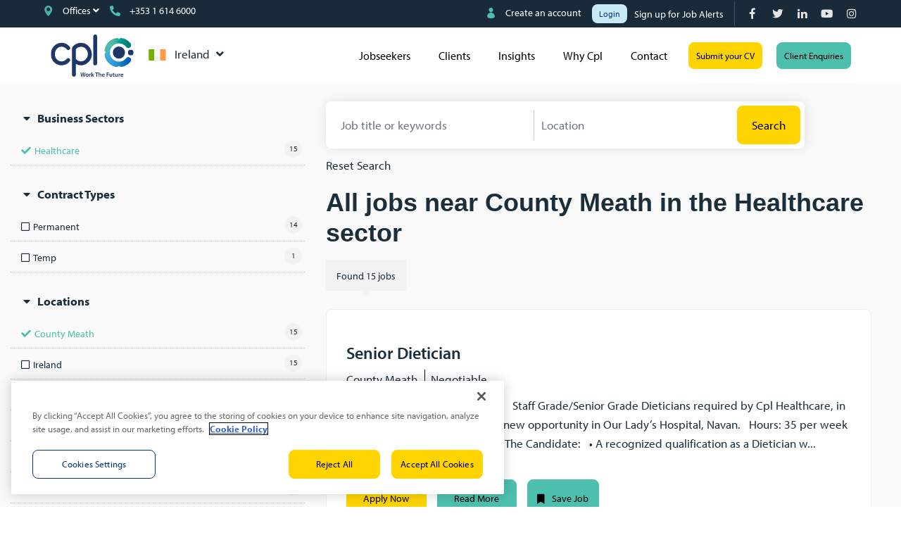

--- FILE ---
content_type: text/html; charset=utf-8
request_url: https://www.cpl.com/jobs/an-mhi/healthcare
body_size: 104704
content:
<!DOCTYPE html>
<html lang="en" class="no-js">
<head>
	<!-- OneTrust Cookies Consent Notice start for cpl.com -->
<script type="text/javascript" src="https://cdn.cookielaw.org/consent/9a7e1359-2606-490f-bdf0-a5bbab7601a5/OtAutoBlock.js" ></script>
<script src="https://cdn.cookielaw.org/scripttemplates/otSDKStub.js" data-document-language="true" type="text/javascript" charset="UTF-8" data-domain-script="9a7e1359-2606-490f-bdf0-a5bbab7601a5" ></script>
<script type="text/javascript">
function OptanonWrapper() { }
</script>
<!-- OneTrust Cookies Consent Notice end for cpl.com -->

<meta name="facebook-domain-verification" content="0l6t1lxoy1k3zfxgnlktlpjt76e07e" />
<meta name="msvalidate.01" content="38C363524C97EC79D6923F09490BA442" />
<meta name="trustpilot-one-time-domain-verification-id" content="86ae7683-d843-44ce-bbae-7abf07267232"/>
<meta name="google-site-verification" content="3EmqyQNisCIhwkIep1lWl5MvxJ2g96fM5mfYpoJhcls" />
<meta name="google-site-verification" content="KcecbN2RJTVcaKOYaK695-AHfq_UK6v1ocSpHctowko" />

<meta content="width=device-width, initial-scale=1.0" name="viewport"/>
<link rel="stylesheet" href="https://use.typekit.net/arn5uvz.css">


<script type="text/javascript">window.NREUM||(NREUM={});NREUM.info={"beacon":"bam.eu01.nr-data.net","errorBeacon":"bam.eu01.nr-data.net","licenseKey":"NRJS-60d294c280022ff686b","applicationID":"509047783","transactionName":"JhpeRQoXWVpTQB4JVwcGH1gWHFBO","queueTime":1,"applicationTime":307,"agent":""}</script>
<script type="text/javascript">(window.NREUM||(NREUM={})).init={privacy:{cookies_enabled:true},ajax:{deny_list:["bam.eu01.nr-data.net"]},feature_flags:["soft_nav"],distributed_tracing:{enabled:true}};(window.NREUM||(NREUM={})).loader_config={agentID:"538764150",accountID:"7081083",trustKey:"6503853",xpid:"UwYPUFZbCxAFVFhSAwYAXlc=",licenseKey:"NRJS-60d294c280022ff686b",applicationID:"509047783",browserID:"538764150"};;/*! For license information please see nr-loader-spa-1.308.0.min.js.LICENSE.txt */
(()=>{var e,t,r={384:(e,t,r)=>{"use strict";r.d(t,{NT:()=>a,US:()=>u,Zm:()=>o,bQ:()=>d,dV:()=>c,pV:()=>l});var n=r(6154),i=r(1863),s=r(1910);const a={beacon:"bam.nr-data.net",errorBeacon:"bam.nr-data.net"};function o(){return n.gm.NREUM||(n.gm.NREUM={}),void 0===n.gm.newrelic&&(n.gm.newrelic=n.gm.NREUM),n.gm.NREUM}function c(){let e=o();return e.o||(e.o={ST:n.gm.setTimeout,SI:n.gm.setImmediate||n.gm.setInterval,CT:n.gm.clearTimeout,XHR:n.gm.XMLHttpRequest,REQ:n.gm.Request,EV:n.gm.Event,PR:n.gm.Promise,MO:n.gm.MutationObserver,FETCH:n.gm.fetch,WS:n.gm.WebSocket},(0,s.i)(...Object.values(e.o))),e}function d(e,t){let r=o();r.initializedAgents??={},t.initializedAt={ms:(0,i.t)(),date:new Date},r.initializedAgents[e]=t}function u(e,t){o()[e]=t}function l(){return function(){let e=o();const t=e.info||{};e.info={beacon:a.beacon,errorBeacon:a.errorBeacon,...t}}(),function(){let e=o();const t=e.init||{};e.init={...t}}(),c(),function(){let e=o();const t=e.loader_config||{};e.loader_config={...t}}(),o()}},782:(e,t,r)=>{"use strict";r.d(t,{T:()=>n});const n=r(860).K7.pageViewTiming},860:(e,t,r)=>{"use strict";r.d(t,{$J:()=>u,K7:()=>c,P3:()=>d,XX:()=>i,Yy:()=>o,df:()=>s,qY:()=>n,v4:()=>a});const n="events",i="jserrors",s="browser/blobs",a="rum",o="browser/logs",c={ajax:"ajax",genericEvents:"generic_events",jserrors:i,logging:"logging",metrics:"metrics",pageAction:"page_action",pageViewEvent:"page_view_event",pageViewTiming:"page_view_timing",sessionReplay:"session_replay",sessionTrace:"session_trace",softNav:"soft_navigations",spa:"spa"},d={[c.pageViewEvent]:1,[c.pageViewTiming]:2,[c.metrics]:3,[c.jserrors]:4,[c.spa]:5,[c.ajax]:6,[c.sessionTrace]:7,[c.softNav]:8,[c.sessionReplay]:9,[c.logging]:10,[c.genericEvents]:11},u={[c.pageViewEvent]:a,[c.pageViewTiming]:n,[c.ajax]:n,[c.spa]:n,[c.softNav]:n,[c.metrics]:i,[c.jserrors]:i,[c.sessionTrace]:s,[c.sessionReplay]:s,[c.logging]:o,[c.genericEvents]:"ins"}},944:(e,t,r)=>{"use strict";r.d(t,{R:()=>i});var n=r(3241);function i(e,t){"function"==typeof console.debug&&(console.debug("New Relic Warning: https://github.com/newrelic/newrelic-browser-agent/blob/main/docs/warning-codes.md#".concat(e),t),(0,n.W)({agentIdentifier:null,drained:null,type:"data",name:"warn",feature:"warn",data:{code:e,secondary:t}}))}},993:(e,t,r)=>{"use strict";r.d(t,{A$:()=>s,ET:()=>a,TZ:()=>o,p_:()=>i});var n=r(860);const i={ERROR:"ERROR",WARN:"WARN",INFO:"INFO",DEBUG:"DEBUG",TRACE:"TRACE"},s={OFF:0,ERROR:1,WARN:2,INFO:3,DEBUG:4,TRACE:5},a="log",o=n.K7.logging},1541:(e,t,r)=>{"use strict";r.d(t,{U:()=>i,f:()=>n});const n={MFE:"MFE",BA:"BA"};function i(e,t){if(2!==t?.harvestEndpointVersion)return{};const r=t.agentRef.runtime.appMetadata.agents[0].entityGuid;return e?{"source.id":e.id,"source.name":e.name,"source.type":e.type,"parent.id":e.parent?.id||r,"parent.type":e.parent?.type||n.BA}:{"entity.guid":r,appId:t.agentRef.info.applicationID}}},1687:(e,t,r)=>{"use strict";r.d(t,{Ak:()=>d,Ze:()=>h,x3:()=>u});var n=r(3241),i=r(7836),s=r(3606),a=r(860),o=r(2646);const c={};function d(e,t){const r={staged:!1,priority:a.P3[t]||0};l(e),c[e].get(t)||c[e].set(t,r)}function u(e,t){e&&c[e]&&(c[e].get(t)&&c[e].delete(t),p(e,t,!1),c[e].size&&f(e))}function l(e){if(!e)throw new Error("agentIdentifier required");c[e]||(c[e]=new Map)}function h(e="",t="feature",r=!1){if(l(e),!e||!c[e].get(t)||r)return p(e,t);c[e].get(t).staged=!0,f(e)}function f(e){const t=Array.from(c[e]);t.every(([e,t])=>t.staged)&&(t.sort((e,t)=>e[1].priority-t[1].priority),t.forEach(([t])=>{c[e].delete(t),p(e,t)}))}function p(e,t,r=!0){const a=e?i.ee.get(e):i.ee,c=s.i.handlers;if(!a.aborted&&a.backlog&&c){if((0,n.W)({agentIdentifier:e,type:"lifecycle",name:"drain",feature:t}),r){const e=a.backlog[t],r=c[t];if(r){for(let t=0;e&&t<e.length;++t)g(e[t],r);Object.entries(r).forEach(([e,t])=>{Object.values(t||{}).forEach(t=>{t[0]?.on&&t[0]?.context()instanceof o.y&&t[0].on(e,t[1])})})}}a.isolatedBacklog||delete c[t],a.backlog[t]=null,a.emit("drain-"+t,[])}}function g(e,t){var r=e[1];Object.values(t[r]||{}).forEach(t=>{var r=e[0];if(t[0]===r){var n=t[1],i=e[3],s=e[2];n.apply(i,s)}})}},1738:(e,t,r)=>{"use strict";r.d(t,{U:()=>f,Y:()=>h});var n=r(3241),i=r(9908),s=r(1863),a=r(944),o=r(5701),c=r(3969),d=r(8362),u=r(860),l=r(4261);function h(e,t,r,s){const h=s||r;!h||h[e]&&h[e]!==d.d.prototype[e]||(h[e]=function(){(0,i.p)(c.xV,["API/"+e+"/called"],void 0,u.K7.metrics,r.ee),(0,n.W)({agentIdentifier:r.agentIdentifier,drained:!!o.B?.[r.agentIdentifier],type:"data",name:"api",feature:l.Pl+e,data:{}});try{return t.apply(this,arguments)}catch(e){(0,a.R)(23,e)}})}function f(e,t,r,n,a){const o=e.info;null===r?delete o.jsAttributes[t]:o.jsAttributes[t]=r,(a||null===r)&&(0,i.p)(l.Pl+n,[(0,s.t)(),t,r],void 0,"session",e.ee)}},1741:(e,t,r)=>{"use strict";r.d(t,{W:()=>s});var n=r(944),i=r(4261);class s{#e(e,...t){if(this[e]!==s.prototype[e])return this[e](...t);(0,n.R)(35,e)}addPageAction(e,t){return this.#e(i.hG,e,t)}register(e){return this.#e(i.eY,e)}recordCustomEvent(e,t){return this.#e(i.fF,e,t)}setPageViewName(e,t){return this.#e(i.Fw,e,t)}setCustomAttribute(e,t,r){return this.#e(i.cD,e,t,r)}noticeError(e,t){return this.#e(i.o5,e,t)}setUserId(e,t=!1){return this.#e(i.Dl,e,t)}setApplicationVersion(e){return this.#e(i.nb,e)}setErrorHandler(e){return this.#e(i.bt,e)}addRelease(e,t){return this.#e(i.k6,e,t)}log(e,t){return this.#e(i.$9,e,t)}start(){return this.#e(i.d3)}finished(e){return this.#e(i.BL,e)}recordReplay(){return this.#e(i.CH)}pauseReplay(){return this.#e(i.Tb)}addToTrace(e){return this.#e(i.U2,e)}setCurrentRouteName(e){return this.#e(i.PA,e)}interaction(e){return this.#e(i.dT,e)}wrapLogger(e,t,r){return this.#e(i.Wb,e,t,r)}measure(e,t){return this.#e(i.V1,e,t)}consent(e){return this.#e(i.Pv,e)}}},1863:(e,t,r)=>{"use strict";function n(){return Math.floor(performance.now())}r.d(t,{t:()=>n})},1910:(e,t,r)=>{"use strict";r.d(t,{i:()=>s});var n=r(944);const i=new Map;function s(...e){return e.every(e=>{if(i.has(e))return i.get(e);const t="function"==typeof e?e.toString():"",r=t.includes("[native code]"),s=t.includes("nrWrapper");return r||s||(0,n.R)(64,e?.name||t),i.set(e,r),r})}},2555:(e,t,r)=>{"use strict";r.d(t,{D:()=>o,f:()=>a});var n=r(384),i=r(8122);const s={beacon:n.NT.beacon,errorBeacon:n.NT.errorBeacon,licenseKey:void 0,applicationID:void 0,sa:void 0,queueTime:void 0,applicationTime:void 0,ttGuid:void 0,user:void 0,account:void 0,product:void 0,extra:void 0,jsAttributes:{},userAttributes:void 0,atts:void 0,transactionName:void 0,tNamePlain:void 0};function a(e){try{return!!e.licenseKey&&!!e.errorBeacon&&!!e.applicationID}catch(e){return!1}}const o=e=>(0,i.a)(e,s)},2614:(e,t,r)=>{"use strict";r.d(t,{BB:()=>a,H3:()=>n,g:()=>d,iL:()=>c,tS:()=>o,uh:()=>i,wk:()=>s});const n="NRBA",i="SESSION",s=144e5,a=18e5,o={STARTED:"session-started",PAUSE:"session-pause",RESET:"session-reset",RESUME:"session-resume",UPDATE:"session-update"},c={SAME_TAB:"same-tab",CROSS_TAB:"cross-tab"},d={OFF:0,FULL:1,ERROR:2}},2646:(e,t,r)=>{"use strict";r.d(t,{y:()=>n});class n{constructor(e){this.contextId=e}}},2843:(e,t,r)=>{"use strict";r.d(t,{G:()=>s,u:()=>i});var n=r(3878);function i(e,t=!1,r,i){(0,n.DD)("visibilitychange",function(){if(t)return void("hidden"===document.visibilityState&&e());e(document.visibilityState)},r,i)}function s(e,t,r){(0,n.sp)("pagehide",e,t,r)}},3241:(e,t,r)=>{"use strict";r.d(t,{W:()=>s});var n=r(6154);const i="newrelic";function s(e={}){try{n.gm.dispatchEvent(new CustomEvent(i,{detail:e}))}catch(e){}}},3304:(e,t,r)=>{"use strict";r.d(t,{A:()=>s});var n=r(7836);const i=()=>{const e=new WeakSet;return(t,r)=>{if("object"==typeof r&&null!==r){if(e.has(r))return;e.add(r)}return r}};function s(e){try{return JSON.stringify(e,i())??""}catch(e){try{n.ee.emit("internal-error",[e])}catch(e){}return""}}},3333:(e,t,r)=>{"use strict";r.d(t,{$v:()=>u,TZ:()=>n,Xh:()=>c,Zp:()=>i,kd:()=>d,mq:()=>o,nf:()=>a,qN:()=>s});const n=r(860).K7.genericEvents,i=["auxclick","click","copy","keydown","paste","scrollend"],s=["focus","blur"],a=4,o=1e3,c=2e3,d=["PageAction","UserAction","BrowserPerformance"],u={RESOURCES:"experimental.resources",REGISTER:"register"}},3434:(e,t,r)=>{"use strict";r.d(t,{Jt:()=>s,YM:()=>d});var n=r(7836),i=r(5607);const s="nr@original:".concat(i.W),a=50;var o=Object.prototype.hasOwnProperty,c=!1;function d(e,t){return e||(e=n.ee),r.inPlace=function(e,t,n,i,s){n||(n="");const a="-"===n.charAt(0);for(let o=0;o<t.length;o++){const c=t[o],d=e[c];l(d)||(e[c]=r(d,a?c+n:n,i,c,s))}},r.flag=s,r;function r(t,r,n,c,d){return l(t)?t:(r||(r=""),nrWrapper[s]=t,function(e,t,r){if(Object.defineProperty&&Object.keys)try{return Object.keys(e).forEach(function(r){Object.defineProperty(t,r,{get:function(){return e[r]},set:function(t){return e[r]=t,t}})}),t}catch(e){u([e],r)}for(var n in e)o.call(e,n)&&(t[n]=e[n])}(t,nrWrapper,e),nrWrapper);function nrWrapper(){var s,o,l,h;let f;try{o=this,s=[...arguments],l="function"==typeof n?n(s,o):n||{}}catch(t){u([t,"",[s,o,c],l],e)}i(r+"start",[s,o,c],l,d);const p=performance.now();let g;try{return h=t.apply(o,s),g=performance.now(),h}catch(e){throw g=performance.now(),i(r+"err",[s,o,e],l,d),f=e,f}finally{const e=g-p,t={start:p,end:g,duration:e,isLongTask:e>=a,methodName:c,thrownError:f};t.isLongTask&&i("long-task",[t,o],l,d),i(r+"end",[s,o,h],l,d)}}}function i(r,n,i,s){if(!c||t){var a=c;c=!0;try{e.emit(r,n,i,t,s)}catch(t){u([t,r,n,i],e)}c=a}}}function u(e,t){t||(t=n.ee);try{t.emit("internal-error",e)}catch(e){}}function l(e){return!(e&&"function"==typeof e&&e.apply&&!e[s])}},3606:(e,t,r)=>{"use strict";r.d(t,{i:()=>s});var n=r(9908);s.on=a;var i=s.handlers={};function s(e,t,r,s){a(s||n.d,i,e,t,r)}function a(e,t,r,i,s){s||(s="feature"),e||(e=n.d);var a=t[s]=t[s]||{};(a[r]=a[r]||[]).push([e,i])}},3738:(e,t,r)=>{"use strict";r.d(t,{He:()=>i,Kp:()=>o,Lc:()=>d,Rz:()=>u,TZ:()=>n,bD:()=>s,d3:()=>a,jx:()=>l,sl:()=>h,uP:()=>c});const n=r(860).K7.sessionTrace,i="bstResource",s="resource",a="-start",o="-end",c="fn"+a,d="fn"+o,u="pushState",l=1e3,h=3e4},3785:(e,t,r)=>{"use strict";r.d(t,{R:()=>c,b:()=>d});var n=r(9908),i=r(1863),s=r(860),a=r(3969),o=r(993);function c(e,t,r={},c=o.p_.INFO,d=!0,u,l=(0,i.t)()){(0,n.p)(a.xV,["API/logging/".concat(c.toLowerCase(),"/called")],void 0,s.K7.metrics,e),(0,n.p)(o.ET,[l,t,r,c,d,u],void 0,s.K7.logging,e)}function d(e){return"string"==typeof e&&Object.values(o.p_).some(t=>t===e.toUpperCase().trim())}},3878:(e,t,r)=>{"use strict";function n(e,t){return{capture:e,passive:!1,signal:t}}function i(e,t,r=!1,i){window.addEventListener(e,t,n(r,i))}function s(e,t,r=!1,i){document.addEventListener(e,t,n(r,i))}r.d(t,{DD:()=>s,jT:()=>n,sp:()=>i})},3962:(e,t,r)=>{"use strict";r.d(t,{AM:()=>a,O2:()=>l,OV:()=>s,Qu:()=>h,TZ:()=>c,ih:()=>f,pP:()=>o,t1:()=>u,tC:()=>i,wD:()=>d});var n=r(860);const i=["click","keydown","submit"],s="popstate",a="api",o="initialPageLoad",c=n.K7.softNav,d=5e3,u=500,l={INITIAL_PAGE_LOAD:"",ROUTE_CHANGE:1,UNSPECIFIED:2},h={INTERACTION:1,AJAX:2,CUSTOM_END:3,CUSTOM_TRACER:4},f={IP:"in progress",PF:"pending finish",FIN:"finished",CAN:"cancelled"}},3969:(e,t,r)=>{"use strict";r.d(t,{TZ:()=>n,XG:()=>o,rs:()=>i,xV:()=>a,z_:()=>s});const n=r(860).K7.metrics,i="sm",s="cm",a="storeSupportabilityMetrics",o="storeEventMetrics"},4234:(e,t,r)=>{"use strict";r.d(t,{W:()=>s});var n=r(7836),i=r(1687);class s{constructor(e,t){this.agentIdentifier=e,this.ee=n.ee.get(e),this.featureName=t,this.blocked=!1}deregisterDrain(){(0,i.x3)(this.agentIdentifier,this.featureName)}}},4261:(e,t,r)=>{"use strict";r.d(t,{$9:()=>u,BL:()=>c,CH:()=>p,Dl:()=>R,Fw:()=>w,PA:()=>v,Pl:()=>n,Pv:()=>A,Tb:()=>h,U2:()=>a,V1:()=>E,Wb:()=>T,bt:()=>y,cD:()=>b,d3:()=>x,dT:()=>d,eY:()=>g,fF:()=>f,hG:()=>s,hw:()=>i,k6:()=>o,nb:()=>m,o5:()=>l});const n="api-",i=n+"ixn-",s="addPageAction",a="addToTrace",o="addRelease",c="finished",d="interaction",u="log",l="noticeError",h="pauseReplay",f="recordCustomEvent",p="recordReplay",g="register",m="setApplicationVersion",v="setCurrentRouteName",b="setCustomAttribute",y="setErrorHandler",w="setPageViewName",R="setUserId",x="start",T="wrapLogger",E="measure",A="consent"},5205:(e,t,r)=>{"use strict";r.d(t,{j:()=>S});var n=r(384),i=r(1741);var s=r(2555),a=r(3333);const o=e=>{if(!e||"string"!=typeof e)return!1;try{document.createDocumentFragment().querySelector(e)}catch{return!1}return!0};var c=r(2614),d=r(944),u=r(8122);const l="[data-nr-mask]",h=e=>(0,u.a)(e,(()=>{const e={feature_flags:[],experimental:{allow_registered_children:!1,resources:!1},mask_selector:"*",block_selector:"[data-nr-block]",mask_input_options:{color:!1,date:!1,"datetime-local":!1,email:!1,month:!1,number:!1,range:!1,search:!1,tel:!1,text:!1,time:!1,url:!1,week:!1,textarea:!1,select:!1,password:!0}};return{ajax:{deny_list:void 0,block_internal:!0,enabled:!0,autoStart:!0},api:{get allow_registered_children(){return e.feature_flags.includes(a.$v.REGISTER)||e.experimental.allow_registered_children},set allow_registered_children(t){e.experimental.allow_registered_children=t},duplicate_registered_data:!1},browser_consent_mode:{enabled:!1},distributed_tracing:{enabled:void 0,exclude_newrelic_header:void 0,cors_use_newrelic_header:void 0,cors_use_tracecontext_headers:void 0,allowed_origins:void 0},get feature_flags(){return e.feature_flags},set feature_flags(t){e.feature_flags=t},generic_events:{enabled:!0,autoStart:!0},harvest:{interval:30},jserrors:{enabled:!0,autoStart:!0},logging:{enabled:!0,autoStart:!0},metrics:{enabled:!0,autoStart:!0},obfuscate:void 0,page_action:{enabled:!0},page_view_event:{enabled:!0,autoStart:!0},page_view_timing:{enabled:!0,autoStart:!0},performance:{capture_marks:!1,capture_measures:!1,capture_detail:!0,resources:{get enabled(){return e.feature_flags.includes(a.$v.RESOURCES)||e.experimental.resources},set enabled(t){e.experimental.resources=t},asset_types:[],first_party_domains:[],ignore_newrelic:!0}},privacy:{cookies_enabled:!0},proxy:{assets:void 0,beacon:void 0},session:{expiresMs:c.wk,inactiveMs:c.BB},session_replay:{autoStart:!0,enabled:!1,preload:!1,sampling_rate:10,error_sampling_rate:100,collect_fonts:!1,inline_images:!1,fix_stylesheets:!0,mask_all_inputs:!0,get mask_text_selector(){return e.mask_selector},set mask_text_selector(t){o(t)?e.mask_selector="".concat(t,",").concat(l):""===t||null===t?e.mask_selector=l:(0,d.R)(5,t)},get block_class(){return"nr-block"},get ignore_class(){return"nr-ignore"},get mask_text_class(){return"nr-mask"},get block_selector(){return e.block_selector},set block_selector(t){o(t)?e.block_selector+=",".concat(t):""!==t&&(0,d.R)(6,t)},get mask_input_options(){return e.mask_input_options},set mask_input_options(t){t&&"object"==typeof t?e.mask_input_options={...t,password:!0}:(0,d.R)(7,t)}},session_trace:{enabled:!0,autoStart:!0},soft_navigations:{enabled:!0,autoStart:!0},spa:{enabled:!0,autoStart:!0},ssl:void 0,user_actions:{enabled:!0,elementAttributes:["id","className","tagName","type"]}}})());var f=r(6154),p=r(9324);let g=0;const m={buildEnv:p.F3,distMethod:p.Xs,version:p.xv,originTime:f.WN},v={consented:!1},b={appMetadata:{},get consented(){return this.session?.state?.consent||v.consented},set consented(e){v.consented=e},customTransaction:void 0,denyList:void 0,disabled:!1,harvester:void 0,isolatedBacklog:!1,isRecording:!1,loaderType:void 0,maxBytes:3e4,obfuscator:void 0,onerror:void 0,ptid:void 0,releaseIds:{},session:void 0,timeKeeper:void 0,registeredEntities:[],jsAttributesMetadata:{bytes:0},get harvestCount(){return++g}},y=e=>{const t=(0,u.a)(e,b),r=Object.keys(m).reduce((e,t)=>(e[t]={value:m[t],writable:!1,configurable:!0,enumerable:!0},e),{});return Object.defineProperties(t,r)};var w=r(5701);const R=e=>{const t=e.startsWith("http");e+="/",r.p=t?e:"https://"+e};var x=r(7836),T=r(3241);const E={accountID:void 0,trustKey:void 0,agentID:void 0,licenseKey:void 0,applicationID:void 0,xpid:void 0},A=e=>(0,u.a)(e,E),_=new Set;function S(e,t={},r,a){let{init:o,info:c,loader_config:d,runtime:u={},exposed:l=!0}=t;if(!c){const e=(0,n.pV)();o=e.init,c=e.info,d=e.loader_config}e.init=h(o||{}),e.loader_config=A(d||{}),c.jsAttributes??={},f.bv&&(c.jsAttributes.isWorker=!0),e.info=(0,s.D)(c);const p=e.init,g=[c.beacon,c.errorBeacon];_.has(e.agentIdentifier)||(p.proxy.assets&&(R(p.proxy.assets),g.push(p.proxy.assets)),p.proxy.beacon&&g.push(p.proxy.beacon),e.beacons=[...g],function(e){const t=(0,n.pV)();Object.getOwnPropertyNames(i.W.prototype).forEach(r=>{const n=i.W.prototype[r];if("function"!=typeof n||"constructor"===n)return;let s=t[r];e[r]&&!1!==e.exposed&&"micro-agent"!==e.runtime?.loaderType&&(t[r]=(...t)=>{const n=e[r](...t);return s?s(...t):n})})}(e),(0,n.US)("activatedFeatures",w.B)),u.denyList=[...p.ajax.deny_list||[],...p.ajax.block_internal?g:[]],u.ptid=e.agentIdentifier,u.loaderType=r,e.runtime=y(u),_.has(e.agentIdentifier)||(e.ee=x.ee.get(e.agentIdentifier),e.exposed=l,(0,T.W)({agentIdentifier:e.agentIdentifier,drained:!!w.B?.[e.agentIdentifier],type:"lifecycle",name:"initialize",feature:void 0,data:e.config})),_.add(e.agentIdentifier)}},5270:(e,t,r)=>{"use strict";r.d(t,{Aw:()=>a,SR:()=>s,rF:()=>o});var n=r(384),i=r(7767);function s(e){return!!(0,n.dV)().o.MO&&(0,i.V)(e)&&!0===e?.session_trace.enabled}function a(e){return!0===e?.session_replay.preload&&s(e)}function o(e,t){try{if("string"==typeof t?.type){if("password"===t.type.toLowerCase())return"*".repeat(e?.length||0);if(void 0!==t?.dataset?.nrUnmask||t?.classList?.contains("nr-unmask"))return e}}catch(e){}return"string"==typeof e?e.replace(/[\S]/g,"*"):"*".repeat(e?.length||0)}},5289:(e,t,r)=>{"use strict";r.d(t,{GG:()=>a,Qr:()=>c,sB:()=>o});var n=r(3878),i=r(6389);function s(){return"undefined"==typeof document||"complete"===document.readyState}function a(e,t){if(s())return e();const r=(0,i.J)(e),a=setInterval(()=>{s()&&(clearInterval(a),r())},500);(0,n.sp)("load",r,t)}function o(e){if(s())return e();(0,n.DD)("DOMContentLoaded",e)}function c(e){if(s())return e();(0,n.sp)("popstate",e)}},5607:(e,t,r)=>{"use strict";r.d(t,{W:()=>n});const n=(0,r(9566).bz)()},5701:(e,t,r)=>{"use strict";r.d(t,{B:()=>s,t:()=>a});var n=r(3241);const i=new Set,s={};function a(e,t){const r=t.agentIdentifier;s[r]??={},e&&"object"==typeof e&&(i.has(r)||(t.ee.emit("rumresp",[e]),s[r]=e,i.add(r),(0,n.W)({agentIdentifier:r,loaded:!0,drained:!0,type:"lifecycle",name:"load",feature:void 0,data:e})))}},6154:(e,t,r)=>{"use strict";r.d(t,{OF:()=>d,RI:()=>i,WN:()=>h,bv:()=>s,eN:()=>f,gm:()=>a,lR:()=>l,m:()=>c,mw:()=>o,sb:()=>u});var n=r(1863);const i="undefined"!=typeof window&&!!window.document,s="undefined"!=typeof WorkerGlobalScope&&("undefined"!=typeof self&&self instanceof WorkerGlobalScope&&self.navigator instanceof WorkerNavigator||"undefined"!=typeof globalThis&&globalThis instanceof WorkerGlobalScope&&globalThis.navigator instanceof WorkerNavigator),a=i?window:"undefined"!=typeof WorkerGlobalScope&&("undefined"!=typeof self&&self instanceof WorkerGlobalScope&&self||"undefined"!=typeof globalThis&&globalThis instanceof WorkerGlobalScope&&globalThis),o=Boolean("hidden"===a?.document?.visibilityState),c=""+a?.location,d=/iPad|iPhone|iPod/.test(a.navigator?.userAgent),u=d&&"undefined"==typeof SharedWorker,l=(()=>{const e=a.navigator?.userAgent?.match(/Firefox[/\s](\d+\.\d+)/);return Array.isArray(e)&&e.length>=2?+e[1]:0})(),h=Date.now()-(0,n.t)(),f=()=>"undefined"!=typeof PerformanceNavigationTiming&&a?.performance?.getEntriesByType("navigation")?.[0]?.responseStart},6344:(e,t,r)=>{"use strict";r.d(t,{BB:()=>u,Qb:()=>l,TZ:()=>i,Ug:()=>a,Vh:()=>s,_s:()=>o,bc:()=>d,yP:()=>c});var n=r(2614);const i=r(860).K7.sessionReplay,s="errorDuringReplay",a=.12,o={DomContentLoaded:0,Load:1,FullSnapshot:2,IncrementalSnapshot:3,Meta:4,Custom:5},c={[n.g.ERROR]:15e3,[n.g.FULL]:3e5,[n.g.OFF]:0},d={RESET:{message:"Session was reset",sm:"Reset"},IMPORT:{message:"Recorder failed to import",sm:"Import"},TOO_MANY:{message:"429: Too Many Requests",sm:"Too-Many"},TOO_BIG:{message:"Payload was too large",sm:"Too-Big"},CROSS_TAB:{message:"Session Entity was set to OFF on another tab",sm:"Cross-Tab"},ENTITLEMENTS:{message:"Session Replay is not allowed and will not be started",sm:"Entitlement"}},u=5e3,l={API:"api",RESUME:"resume",SWITCH_TO_FULL:"switchToFull",INITIALIZE:"initialize",PRELOAD:"preload"}},6389:(e,t,r)=>{"use strict";function n(e,t=500,r={}){const n=r?.leading||!1;let i;return(...r)=>{n&&void 0===i&&(e.apply(this,r),i=setTimeout(()=>{i=clearTimeout(i)},t)),n||(clearTimeout(i),i=setTimeout(()=>{e.apply(this,r)},t))}}function i(e){let t=!1;return(...r)=>{t||(t=!0,e.apply(this,r))}}r.d(t,{J:()=>i,s:()=>n})},6630:(e,t,r)=>{"use strict";r.d(t,{T:()=>n});const n=r(860).K7.pageViewEvent},6774:(e,t,r)=>{"use strict";r.d(t,{T:()=>n});const n=r(860).K7.jserrors},7295:(e,t,r)=>{"use strict";r.d(t,{Xv:()=>a,gX:()=>i,iW:()=>s});var n=[];function i(e){if(!e||s(e))return!1;if(0===n.length)return!0;if("*"===n[0].hostname)return!1;for(var t=0;t<n.length;t++){var r=n[t];if(r.hostname.test(e.hostname)&&r.pathname.test(e.pathname))return!1}return!0}function s(e){return void 0===e.hostname}function a(e){if(n=[],e&&e.length)for(var t=0;t<e.length;t++){let r=e[t];if(!r)continue;if("*"===r)return void(n=[{hostname:"*"}]);0===r.indexOf("http://")?r=r.substring(7):0===r.indexOf("https://")&&(r=r.substring(8));const i=r.indexOf("/");let s,a;i>0?(s=r.substring(0,i),a=r.substring(i)):(s=r,a="*");let[c]=s.split(":");n.push({hostname:o(c),pathname:o(a,!0)})}}function o(e,t=!1){const r=e.replace(/[.+?^${}()|[\]\\]/g,e=>"\\"+e).replace(/\*/g,".*?");return new RegExp((t?"^":"")+r+"$")}},7485:(e,t,r)=>{"use strict";r.d(t,{D:()=>i});var n=r(6154);function i(e){if(0===(e||"").indexOf("data:"))return{protocol:"data"};try{const t=new URL(e,location.href),r={port:t.port,hostname:t.hostname,pathname:t.pathname,search:t.search,protocol:t.protocol.slice(0,t.protocol.indexOf(":")),sameOrigin:t.protocol===n.gm?.location?.protocol&&t.host===n.gm?.location?.host};return r.port&&""!==r.port||("http:"===t.protocol&&(r.port="80"),"https:"===t.protocol&&(r.port="443")),r.pathname&&""!==r.pathname?r.pathname.startsWith("/")||(r.pathname="/".concat(r.pathname)):r.pathname="/",r}catch(e){return{}}}},7699:(e,t,r)=>{"use strict";r.d(t,{It:()=>s,KC:()=>o,No:()=>i,qh:()=>a});var n=r(860);const i=16e3,s=1e6,a="SESSION_ERROR",o={[n.K7.logging]:!0,[n.K7.genericEvents]:!1,[n.K7.jserrors]:!1,[n.K7.ajax]:!1}},7767:(e,t,r)=>{"use strict";r.d(t,{V:()=>i});var n=r(6154);const i=e=>n.RI&&!0===e?.privacy.cookies_enabled},7836:(e,t,r)=>{"use strict";r.d(t,{P:()=>o,ee:()=>c});var n=r(384),i=r(8990),s=r(2646),a=r(5607);const o="nr@context:".concat(a.W),c=function e(t,r){var n={},a={},u={},l=!1;try{l=16===r.length&&d.initializedAgents?.[r]?.runtime.isolatedBacklog}catch(e){}var h={on:p,addEventListener:p,removeEventListener:function(e,t){var r=n[e];if(!r)return;for(var i=0;i<r.length;i++)r[i]===t&&r.splice(i,1)},emit:function(e,r,n,i,s){!1!==s&&(s=!0);if(c.aborted&&!i)return;t&&s&&t.emit(e,r,n);var o=f(n);g(e).forEach(e=>{e.apply(o,r)});var d=v()[a[e]];d&&d.push([h,e,r,o]);return o},get:m,listeners:g,context:f,buffer:function(e,t){const r=v();if(t=t||"feature",h.aborted)return;Object.entries(e||{}).forEach(([e,n])=>{a[n]=t,t in r||(r[t]=[])})},abort:function(){h._aborted=!0,Object.keys(h.backlog).forEach(e=>{delete h.backlog[e]})},isBuffering:function(e){return!!v()[a[e]]},debugId:r,backlog:l?{}:t&&"object"==typeof t.backlog?t.backlog:{},isolatedBacklog:l};return Object.defineProperty(h,"aborted",{get:()=>{let e=h._aborted||!1;return e||(t&&(e=t.aborted),e)}}),h;function f(e){return e&&e instanceof s.y?e:e?(0,i.I)(e,o,()=>new s.y(o)):new s.y(o)}function p(e,t){n[e]=g(e).concat(t)}function g(e){return n[e]||[]}function m(t){return u[t]=u[t]||e(h,t)}function v(){return h.backlog}}(void 0,"globalEE"),d=(0,n.Zm)();d.ee||(d.ee=c)},8122:(e,t,r)=>{"use strict";r.d(t,{a:()=>i});var n=r(944);function i(e,t){try{if(!e||"object"!=typeof e)return(0,n.R)(3);if(!t||"object"!=typeof t)return(0,n.R)(4);const r=Object.create(Object.getPrototypeOf(t),Object.getOwnPropertyDescriptors(t)),s=0===Object.keys(r).length?e:r;for(let a in s)if(void 0!==e[a])try{if(null===e[a]){r[a]=null;continue}Array.isArray(e[a])&&Array.isArray(t[a])?r[a]=Array.from(new Set([...e[a],...t[a]])):"object"==typeof e[a]&&"object"==typeof t[a]?r[a]=i(e[a],t[a]):r[a]=e[a]}catch(e){r[a]||(0,n.R)(1,e)}return r}catch(e){(0,n.R)(2,e)}}},8139:(e,t,r)=>{"use strict";r.d(t,{u:()=>h});var n=r(7836),i=r(3434),s=r(8990),a=r(6154);const o={},c=a.gm.XMLHttpRequest,d="addEventListener",u="removeEventListener",l="nr@wrapped:".concat(n.P);function h(e){var t=function(e){return(e||n.ee).get("events")}(e);if(o[t.debugId]++)return t;o[t.debugId]=1;var r=(0,i.YM)(t,!0);function h(e){r.inPlace(e,[d,u],"-",p)}function p(e,t){return e[1]}return"getPrototypeOf"in Object&&(a.RI&&f(document,h),c&&f(c.prototype,h),f(a.gm,h)),t.on(d+"-start",function(e,t){var n=e[1];if(null!==n&&("function"==typeof n||"object"==typeof n)&&"newrelic"!==e[0]){var i=(0,s.I)(n,l,function(){var e={object:function(){if("function"!=typeof n.handleEvent)return;return n.handleEvent.apply(n,arguments)},function:n}[typeof n];return e?r(e,"fn-",null,e.name||"anonymous"):n});this.wrapped=e[1]=i}}),t.on(u+"-start",function(e){e[1]=this.wrapped||e[1]}),t}function f(e,t,...r){let n=e;for(;"object"==typeof n&&!Object.prototype.hasOwnProperty.call(n,d);)n=Object.getPrototypeOf(n);n&&t(n,...r)}},8362:(e,t,r)=>{"use strict";r.d(t,{d:()=>s});var n=r(9566),i=r(1741);class s extends i.W{agentIdentifier=(0,n.LA)(16)}},8374:(e,t,r)=>{r.nc=(()=>{try{return document?.currentScript?.nonce}catch(e){}return""})()},8990:(e,t,r)=>{"use strict";r.d(t,{I:()=>i});var n=Object.prototype.hasOwnProperty;function i(e,t,r){if(n.call(e,t))return e[t];var i=r();if(Object.defineProperty&&Object.keys)try{return Object.defineProperty(e,t,{value:i,writable:!0,enumerable:!1}),i}catch(e){}return e[t]=i,i}},9119:(e,t,r)=>{"use strict";r.d(t,{L:()=>s});var n=/([^?#]*)[^#]*(#[^?]*|$).*/,i=/([^?#]*)().*/;function s(e,t){return e?e.replace(t?n:i,"$1$2"):e}},9300:(e,t,r)=>{"use strict";r.d(t,{T:()=>n});const n=r(860).K7.ajax},9324:(e,t,r)=>{"use strict";r.d(t,{AJ:()=>a,F3:()=>i,Xs:()=>s,Yq:()=>o,xv:()=>n});const n="1.308.0",i="PROD",s="CDN",a="@newrelic/rrweb",o="1.0.1"},9566:(e,t,r)=>{"use strict";r.d(t,{LA:()=>o,ZF:()=>c,bz:()=>a,el:()=>d});var n=r(6154);const i="xxxxxxxx-xxxx-4xxx-yxxx-xxxxxxxxxxxx";function s(e,t){return e?15&e[t]:16*Math.random()|0}function a(){const e=n.gm?.crypto||n.gm?.msCrypto;let t,r=0;return e&&e.getRandomValues&&(t=e.getRandomValues(new Uint8Array(30))),i.split("").map(e=>"x"===e?s(t,r++).toString(16):"y"===e?(3&s()|8).toString(16):e).join("")}function o(e){const t=n.gm?.crypto||n.gm?.msCrypto;let r,i=0;t&&t.getRandomValues&&(r=t.getRandomValues(new Uint8Array(e)));const a=[];for(var o=0;o<e;o++)a.push(s(r,i++).toString(16));return a.join("")}function c(){return o(16)}function d(){return o(32)}},9908:(e,t,r)=>{"use strict";r.d(t,{d:()=>n,p:()=>i});var n=r(7836).ee.get("handle");function i(e,t,r,i,s){s?(s.buffer([e],i),s.emit(e,t,r)):(n.buffer([e],i),n.emit(e,t,r))}}},n={};function i(e){var t=n[e];if(void 0!==t)return t.exports;var s=n[e]={exports:{}};return r[e](s,s.exports,i),s.exports}i.m=r,i.d=(e,t)=>{for(var r in t)i.o(t,r)&&!i.o(e,r)&&Object.defineProperty(e,r,{enumerable:!0,get:t[r]})},i.f={},i.e=e=>Promise.all(Object.keys(i.f).reduce((t,r)=>(i.f[r](e,t),t),[])),i.u=e=>({212:"nr-spa-compressor",249:"nr-spa-recorder",478:"nr-spa"}[e]+"-1.308.0.min.js"),i.o=(e,t)=>Object.prototype.hasOwnProperty.call(e,t),e={},t="NRBA-1.308.0.PROD:",i.l=(r,n,s,a)=>{if(e[r])e[r].push(n);else{var o,c;if(void 0!==s)for(var d=document.getElementsByTagName("script"),u=0;u<d.length;u++){var l=d[u];if(l.getAttribute("src")==r||l.getAttribute("data-webpack")==t+s){o=l;break}}if(!o){c=!0;var h={478:"sha512-RSfSVnmHk59T/uIPbdSE0LPeqcEdF4/+XhfJdBuccH5rYMOEZDhFdtnh6X6nJk7hGpzHd9Ujhsy7lZEz/ORYCQ==",249:"sha512-ehJXhmntm85NSqW4MkhfQqmeKFulra3klDyY0OPDUE+sQ3GokHlPh1pmAzuNy//3j4ac6lzIbmXLvGQBMYmrkg==",212:"sha512-B9h4CR46ndKRgMBcK+j67uSR2RCnJfGefU+A7FrgR/k42ovXy5x/MAVFiSvFxuVeEk/pNLgvYGMp1cBSK/G6Fg=="};(o=document.createElement("script")).charset="utf-8",i.nc&&o.setAttribute("nonce",i.nc),o.setAttribute("data-webpack",t+s),o.src=r,0!==o.src.indexOf(window.location.origin+"/")&&(o.crossOrigin="anonymous"),h[a]&&(o.integrity=h[a])}e[r]=[n];var f=(t,n)=>{o.onerror=o.onload=null,clearTimeout(p);var i=e[r];if(delete e[r],o.parentNode&&o.parentNode.removeChild(o),i&&i.forEach(e=>e(n)),t)return t(n)},p=setTimeout(f.bind(null,void 0,{type:"timeout",target:o}),12e4);o.onerror=f.bind(null,o.onerror),o.onload=f.bind(null,o.onload),c&&document.head.appendChild(o)}},i.r=e=>{"undefined"!=typeof Symbol&&Symbol.toStringTag&&Object.defineProperty(e,Symbol.toStringTag,{value:"Module"}),Object.defineProperty(e,"__esModule",{value:!0})},i.p="https://js-agent.newrelic.com/",(()=>{var e={38:0,788:0};i.f.j=(t,r)=>{var n=i.o(e,t)?e[t]:void 0;if(0!==n)if(n)r.push(n[2]);else{var s=new Promise((r,i)=>n=e[t]=[r,i]);r.push(n[2]=s);var a=i.p+i.u(t),o=new Error;i.l(a,r=>{if(i.o(e,t)&&(0!==(n=e[t])&&(e[t]=void 0),n)){var s=r&&("load"===r.type?"missing":r.type),a=r&&r.target&&r.target.src;o.message="Loading chunk "+t+" failed: ("+s+": "+a+")",o.name="ChunkLoadError",o.type=s,o.request=a,n[1](o)}},"chunk-"+t,t)}};var t=(t,r)=>{var n,s,[a,o,c]=r,d=0;if(a.some(t=>0!==e[t])){for(n in o)i.o(o,n)&&(i.m[n]=o[n]);if(c)c(i)}for(t&&t(r);d<a.length;d++)s=a[d],i.o(e,s)&&e[s]&&e[s][0](),e[s]=0},r=self["webpackChunk:NRBA-1.308.0.PROD"]=self["webpackChunk:NRBA-1.308.0.PROD"]||[];r.forEach(t.bind(null,0)),r.push=t.bind(null,r.push.bind(r))})(),(()=>{"use strict";i(8374);var e=i(8362),t=i(860);const r=Object.values(t.K7);var n=i(5205);var s=i(9908),a=i(1863),o=i(4261),c=i(1738);var d=i(1687),u=i(4234),l=i(5289),h=i(6154),f=i(944),p=i(5270),g=i(7767),m=i(6389),v=i(7699);class b extends u.W{constructor(e,t){super(e.agentIdentifier,t),this.agentRef=e,this.abortHandler=void 0,this.featAggregate=void 0,this.loadedSuccessfully=void 0,this.onAggregateImported=new Promise(e=>{this.loadedSuccessfully=e}),this.deferred=Promise.resolve(),!1===e.init[this.featureName].autoStart?this.deferred=new Promise((t,r)=>{this.ee.on("manual-start-all",(0,m.J)(()=>{(0,d.Ak)(e.agentIdentifier,this.featureName),t()}))}):(0,d.Ak)(e.agentIdentifier,t)}importAggregator(e,t,r={}){if(this.featAggregate)return;const n=async()=>{let n;await this.deferred;try{if((0,g.V)(e.init)){const{setupAgentSession:t}=await i.e(478).then(i.bind(i,8766));n=t(e)}}catch(e){(0,f.R)(20,e),this.ee.emit("internal-error",[e]),(0,s.p)(v.qh,[e],void 0,this.featureName,this.ee)}try{if(!this.#t(this.featureName,n,e.init))return(0,d.Ze)(this.agentIdentifier,this.featureName),void this.loadedSuccessfully(!1);const{Aggregate:i}=await t();this.featAggregate=new i(e,r),e.runtime.harvester.initializedAggregates.push(this.featAggregate),this.loadedSuccessfully(!0)}catch(e){(0,f.R)(34,e),this.abortHandler?.(),(0,d.Ze)(this.agentIdentifier,this.featureName,!0),this.loadedSuccessfully(!1),this.ee&&this.ee.abort()}};h.RI?(0,l.GG)(()=>n(),!0):n()}#t(e,r,n){if(this.blocked)return!1;switch(e){case t.K7.sessionReplay:return(0,p.SR)(n)&&!!r;case t.K7.sessionTrace:return!!r;default:return!0}}}var y=i(6630),w=i(2614),R=i(3241);class x extends b{static featureName=y.T;constructor(e){var t;super(e,y.T),this.setupInspectionEvents(e.agentIdentifier),t=e,(0,c.Y)(o.Fw,function(e,r){"string"==typeof e&&("/"!==e.charAt(0)&&(e="/"+e),t.runtime.customTransaction=(r||"http://custom.transaction")+e,(0,s.p)(o.Pl+o.Fw,[(0,a.t)()],void 0,void 0,t.ee))},t),this.importAggregator(e,()=>i.e(478).then(i.bind(i,2467)))}setupInspectionEvents(e){const t=(t,r)=>{t&&(0,R.W)({agentIdentifier:e,timeStamp:t.timeStamp,loaded:"complete"===t.target.readyState,type:"window",name:r,data:t.target.location+""})};(0,l.sB)(e=>{t(e,"DOMContentLoaded")}),(0,l.GG)(e=>{t(e,"load")}),(0,l.Qr)(e=>{t(e,"navigate")}),this.ee.on(w.tS.UPDATE,(t,r)=>{(0,R.W)({agentIdentifier:e,type:"lifecycle",name:"session",data:r})})}}var T=i(384);class E extends e.d{constructor(e){var t;(super(),h.gm)?(this.features={},(0,T.bQ)(this.agentIdentifier,this),this.desiredFeatures=new Set(e.features||[]),this.desiredFeatures.add(x),(0,n.j)(this,e,e.loaderType||"agent"),t=this,(0,c.Y)(o.cD,function(e,r,n=!1){if("string"==typeof e){if(["string","number","boolean"].includes(typeof r)||null===r)return(0,c.U)(t,e,r,o.cD,n);(0,f.R)(40,typeof r)}else(0,f.R)(39,typeof e)},t),function(e){(0,c.Y)(o.Dl,function(t,r=!1){if("string"!=typeof t&&null!==t)return void(0,f.R)(41,typeof t);const n=e.info.jsAttributes["enduser.id"];r&&null!=n&&n!==t?(0,s.p)(o.Pl+"setUserIdAndResetSession",[t],void 0,"session",e.ee):(0,c.U)(e,"enduser.id",t,o.Dl,!0)},e)}(this),function(e){(0,c.Y)(o.nb,function(t){if("string"==typeof t||null===t)return(0,c.U)(e,"application.version",t,o.nb,!1);(0,f.R)(42,typeof t)},e)}(this),function(e){(0,c.Y)(o.d3,function(){e.ee.emit("manual-start-all")},e)}(this),function(e){(0,c.Y)(o.Pv,function(t=!0){if("boolean"==typeof t){if((0,s.p)(o.Pl+o.Pv,[t],void 0,"session",e.ee),e.runtime.consented=t,t){const t=e.features.page_view_event;t.onAggregateImported.then(e=>{const r=t.featAggregate;e&&!r.sentRum&&r.sendRum()})}}else(0,f.R)(65,typeof t)},e)}(this),this.run()):(0,f.R)(21)}get config(){return{info:this.info,init:this.init,loader_config:this.loader_config,runtime:this.runtime}}get api(){return this}run(){try{const e=function(e){const t={};return r.forEach(r=>{t[r]=!!e[r]?.enabled}),t}(this.init),n=[...this.desiredFeatures];n.sort((e,r)=>t.P3[e.featureName]-t.P3[r.featureName]),n.forEach(r=>{if(!e[r.featureName]&&r.featureName!==t.K7.pageViewEvent)return;if(r.featureName===t.K7.spa)return void(0,f.R)(67);const n=function(e){switch(e){case t.K7.ajax:return[t.K7.jserrors];case t.K7.sessionTrace:return[t.K7.ajax,t.K7.pageViewEvent];case t.K7.sessionReplay:return[t.K7.sessionTrace];case t.K7.pageViewTiming:return[t.K7.pageViewEvent];default:return[]}}(r.featureName).filter(e=>!(e in this.features));n.length>0&&(0,f.R)(36,{targetFeature:r.featureName,missingDependencies:n}),this.features[r.featureName]=new r(this)})}catch(e){(0,f.R)(22,e);for(const e in this.features)this.features[e].abortHandler?.();const t=(0,T.Zm)();delete t.initializedAgents[this.agentIdentifier]?.features,delete this.sharedAggregator;return t.ee.get(this.agentIdentifier).abort(),!1}}}var A=i(2843),_=i(782);class S extends b{static featureName=_.T;constructor(e){super(e,_.T),h.RI&&((0,A.u)(()=>(0,s.p)("docHidden",[(0,a.t)()],void 0,_.T,this.ee),!0),(0,A.G)(()=>(0,s.p)("winPagehide",[(0,a.t)()],void 0,_.T,this.ee)),this.importAggregator(e,()=>i.e(478).then(i.bind(i,9917))))}}var O=i(3969);class I extends b{static featureName=O.TZ;constructor(e){super(e,O.TZ),h.RI&&document.addEventListener("securitypolicyviolation",e=>{(0,s.p)(O.xV,["Generic/CSPViolation/Detected"],void 0,this.featureName,this.ee)}),this.importAggregator(e,()=>i.e(478).then(i.bind(i,6555)))}}var N=i(6774),P=i(3878),k=i(3304);class D{constructor(e,t,r,n,i){this.name="UncaughtError",this.message="string"==typeof e?e:(0,k.A)(e),this.sourceURL=t,this.line=r,this.column=n,this.__newrelic=i}}function C(e){return M(e)?e:new D(void 0!==e?.message?e.message:e,e?.filename||e?.sourceURL,e?.lineno||e?.line,e?.colno||e?.col,e?.__newrelic,e?.cause)}function j(e){const t="Unhandled Promise Rejection: ";if(!e?.reason)return;if(M(e.reason)){try{e.reason.message.startsWith(t)||(e.reason.message=t+e.reason.message)}catch(e){}return C(e.reason)}const r=C(e.reason);return(r.message||"").startsWith(t)||(r.message=t+r.message),r}function L(e){if(e.error instanceof SyntaxError&&!/:\d+$/.test(e.error.stack?.trim())){const t=new D(e.message,e.filename,e.lineno,e.colno,e.error.__newrelic,e.cause);return t.name=SyntaxError.name,t}return M(e.error)?e.error:C(e)}function M(e){return e instanceof Error&&!!e.stack}function H(e,r,n,i,o=(0,a.t)()){"string"==typeof e&&(e=new Error(e)),(0,s.p)("err",[e,o,!1,r,n.runtime.isRecording,void 0,i],void 0,t.K7.jserrors,n.ee),(0,s.p)("uaErr",[],void 0,t.K7.genericEvents,n.ee)}var B=i(1541),K=i(993),W=i(3785);function U(e,{customAttributes:t={},level:r=K.p_.INFO}={},n,i,s=(0,a.t)()){(0,W.R)(n.ee,e,t,r,!1,i,s)}function F(e,r,n,i,c=(0,a.t)()){(0,s.p)(o.Pl+o.hG,[c,e,r,i],void 0,t.K7.genericEvents,n.ee)}function V(e,r,n,i,c=(0,a.t)()){const{start:d,end:u,customAttributes:l}=r||{},h={customAttributes:l||{}};if("object"!=typeof h.customAttributes||"string"!=typeof e||0===e.length)return void(0,f.R)(57);const p=(e,t)=>null==e?t:"number"==typeof e?e:e instanceof PerformanceMark?e.startTime:Number.NaN;if(h.start=p(d,0),h.end=p(u,c),Number.isNaN(h.start)||Number.isNaN(h.end))(0,f.R)(57);else{if(h.duration=h.end-h.start,!(h.duration<0))return(0,s.p)(o.Pl+o.V1,[h,e,i],void 0,t.K7.genericEvents,n.ee),h;(0,f.R)(58)}}function G(e,r={},n,i,c=(0,a.t)()){(0,s.p)(o.Pl+o.fF,[c,e,r,i],void 0,t.K7.genericEvents,n.ee)}function z(e){(0,c.Y)(o.eY,function(t){return Y(e,t)},e)}function Y(e,r,n){(0,f.R)(54,"newrelic.register"),r||={},r.type=B.f.MFE,r.licenseKey||=e.info.licenseKey,r.blocked=!1,r.parent=n||{},Array.isArray(r.tags)||(r.tags=[]);const i={};r.tags.forEach(e=>{"name"!==e&&"id"!==e&&(i["source.".concat(e)]=!0)}),r.isolated??=!0;let o=()=>{};const c=e.runtime.registeredEntities;if(!r.isolated){const e=c.find(({metadata:{target:{id:e}}})=>e===r.id&&!r.isolated);if(e)return e}const d=e=>{r.blocked=!0,o=e};function u(e){return"string"==typeof e&&!!e.trim()&&e.trim().length<501||"number"==typeof e}e.init.api.allow_registered_children||d((0,m.J)(()=>(0,f.R)(55))),u(r.id)&&u(r.name)||d((0,m.J)(()=>(0,f.R)(48,r)));const l={addPageAction:(t,n={})=>g(F,[t,{...i,...n},e],r),deregister:()=>{d((0,m.J)(()=>(0,f.R)(68)))},log:(t,n={})=>g(U,[t,{...n,customAttributes:{...i,...n.customAttributes||{}}},e],r),measure:(t,n={})=>g(V,[t,{...n,customAttributes:{...i,...n.customAttributes||{}}},e],r),noticeError:(t,n={})=>g(H,[t,{...i,...n},e],r),register:(t={})=>g(Y,[e,t],l.metadata.target),recordCustomEvent:(t,n={})=>g(G,[t,{...i,...n},e],r),setApplicationVersion:e=>p("application.version",e),setCustomAttribute:(e,t)=>p(e,t),setUserId:e=>p("enduser.id",e),metadata:{customAttributes:i,target:r}},h=()=>(r.blocked&&o(),r.blocked);h()||c.push(l);const p=(e,t)=>{h()||(i[e]=t)},g=(r,n,i)=>{if(h())return;const o=(0,a.t)();(0,s.p)(O.xV,["API/register/".concat(r.name,"/called")],void 0,t.K7.metrics,e.ee);try{if(e.init.api.duplicate_registered_data&&"register"!==r.name){let e=n;if(n[1]instanceof Object){const t={"child.id":i.id,"child.type":i.type};e="customAttributes"in n[1]?[n[0],{...n[1],customAttributes:{...n[1].customAttributes,...t}},...n.slice(2)]:[n[0],{...n[1],...t},...n.slice(2)]}r(...e,void 0,o)}return r(...n,i,o)}catch(e){(0,f.R)(50,e)}};return l}class Z extends b{static featureName=N.T;constructor(e){var t;super(e,N.T),t=e,(0,c.Y)(o.o5,(e,r)=>H(e,r,t),t),function(e){(0,c.Y)(o.bt,function(t){e.runtime.onerror=t},e)}(e),function(e){let t=0;(0,c.Y)(o.k6,function(e,r){++t>10||(this.runtime.releaseIds[e.slice(-200)]=(""+r).slice(-200))},e)}(e),z(e);try{this.removeOnAbort=new AbortController}catch(e){}this.ee.on("internal-error",(t,r)=>{this.abortHandler&&(0,s.p)("ierr",[C(t),(0,a.t)(),!0,{},e.runtime.isRecording,r],void 0,this.featureName,this.ee)}),h.gm.addEventListener("unhandledrejection",t=>{this.abortHandler&&(0,s.p)("err",[j(t),(0,a.t)(),!1,{unhandledPromiseRejection:1},e.runtime.isRecording],void 0,this.featureName,this.ee)},(0,P.jT)(!1,this.removeOnAbort?.signal)),h.gm.addEventListener("error",t=>{this.abortHandler&&(0,s.p)("err",[L(t),(0,a.t)(),!1,{},e.runtime.isRecording],void 0,this.featureName,this.ee)},(0,P.jT)(!1,this.removeOnAbort?.signal)),this.abortHandler=this.#r,this.importAggregator(e,()=>i.e(478).then(i.bind(i,2176)))}#r(){this.removeOnAbort?.abort(),this.abortHandler=void 0}}var q=i(8990);let X=1;function J(e){const t=typeof e;return!e||"object"!==t&&"function"!==t?-1:e===h.gm?0:(0,q.I)(e,"nr@id",function(){return X++})}function Q(e){if("string"==typeof e&&e.length)return e.length;if("object"==typeof e){if("undefined"!=typeof ArrayBuffer&&e instanceof ArrayBuffer&&e.byteLength)return e.byteLength;if("undefined"!=typeof Blob&&e instanceof Blob&&e.size)return e.size;if(!("undefined"!=typeof FormData&&e instanceof FormData))try{return(0,k.A)(e).length}catch(e){return}}}var ee=i(8139),te=i(7836),re=i(3434);const ne={},ie=["open","send"];function se(e){var t=e||te.ee;const r=function(e){return(e||te.ee).get("xhr")}(t);if(void 0===h.gm.XMLHttpRequest)return r;if(ne[r.debugId]++)return r;ne[r.debugId]=1,(0,ee.u)(t);var n=(0,re.YM)(r),i=h.gm.XMLHttpRequest,s=h.gm.MutationObserver,a=h.gm.Promise,o=h.gm.setInterval,c="readystatechange",d=["onload","onerror","onabort","onloadstart","onloadend","onprogress","ontimeout"],u=[],l=h.gm.XMLHttpRequest=function(e){const t=new i(e),s=r.context(t);try{r.emit("new-xhr",[t],s),t.addEventListener(c,(a=s,function(){var e=this;e.readyState>3&&!a.resolved&&(a.resolved=!0,r.emit("xhr-resolved",[],e)),n.inPlace(e,d,"fn-",y)}),(0,P.jT)(!1))}catch(e){(0,f.R)(15,e);try{r.emit("internal-error",[e])}catch(e){}}var a;return t};function p(e,t){n.inPlace(t,["onreadystatechange"],"fn-",y)}if(function(e,t){for(var r in e)t[r]=e[r]}(i,l),l.prototype=i.prototype,n.inPlace(l.prototype,ie,"-xhr-",y),r.on("send-xhr-start",function(e,t){p(e,t),function(e){u.push(e),s&&(g?g.then(b):o?o(b):(m=-m,v.data=m))}(t)}),r.on("open-xhr-start",p),s){var g=a&&a.resolve();if(!o&&!a){var m=1,v=document.createTextNode(m);new s(b).observe(v,{characterData:!0})}}else t.on("fn-end",function(e){e[0]&&e[0].type===c||b()});function b(){for(var e=0;e<u.length;e++)p(0,u[e]);u.length&&(u=[])}function y(e,t){return t}return r}var ae="fetch-",oe=ae+"body-",ce=["arrayBuffer","blob","json","text","formData"],de=h.gm.Request,ue=h.gm.Response,le="prototype";const he={};function fe(e){const t=function(e){return(e||te.ee).get("fetch")}(e);if(!(de&&ue&&h.gm.fetch))return t;if(he[t.debugId]++)return t;function r(e,r,n){var i=e[r];"function"==typeof i&&(e[r]=function(){var e,r=[...arguments],s={};t.emit(n+"before-start",[r],s),s[te.P]&&s[te.P].dt&&(e=s[te.P].dt);var a=i.apply(this,r);return t.emit(n+"start",[r,e],a),a.then(function(e){return t.emit(n+"end",[null,e],a),e},function(e){throw t.emit(n+"end",[e],a),e})})}return he[t.debugId]=1,ce.forEach(e=>{r(de[le],e,oe),r(ue[le],e,oe)}),r(h.gm,"fetch",ae),t.on(ae+"end",function(e,r){var n=this;if(r){var i=r.headers.get("content-length");null!==i&&(n.rxSize=i),t.emit(ae+"done",[null,r],n)}else t.emit(ae+"done",[e],n)}),t}var pe=i(7485),ge=i(9566);class me{constructor(e){this.agentRef=e}generateTracePayload(e){const t=this.agentRef.loader_config;if(!this.shouldGenerateTrace(e)||!t)return null;var r=(t.accountID||"").toString()||null,n=(t.agentID||"").toString()||null,i=(t.trustKey||"").toString()||null;if(!r||!n)return null;var s=(0,ge.ZF)(),a=(0,ge.el)(),o=Date.now(),c={spanId:s,traceId:a,timestamp:o};return(e.sameOrigin||this.isAllowedOrigin(e)&&this.useTraceContextHeadersForCors())&&(c.traceContextParentHeader=this.generateTraceContextParentHeader(s,a),c.traceContextStateHeader=this.generateTraceContextStateHeader(s,o,r,n,i)),(e.sameOrigin&&!this.excludeNewrelicHeader()||!e.sameOrigin&&this.isAllowedOrigin(e)&&this.useNewrelicHeaderForCors())&&(c.newrelicHeader=this.generateTraceHeader(s,a,o,r,n,i)),c}generateTraceContextParentHeader(e,t){return"00-"+t+"-"+e+"-01"}generateTraceContextStateHeader(e,t,r,n,i){return i+"@nr=0-1-"+r+"-"+n+"-"+e+"----"+t}generateTraceHeader(e,t,r,n,i,s){if(!("function"==typeof h.gm?.btoa))return null;var a={v:[0,1],d:{ty:"Browser",ac:n,ap:i,id:e,tr:t,ti:r}};return s&&n!==s&&(a.d.tk=s),btoa((0,k.A)(a))}shouldGenerateTrace(e){return this.agentRef.init?.distributed_tracing?.enabled&&this.isAllowedOrigin(e)}isAllowedOrigin(e){var t=!1;const r=this.agentRef.init?.distributed_tracing;if(e.sameOrigin)t=!0;else if(r?.allowed_origins instanceof Array)for(var n=0;n<r.allowed_origins.length;n++){var i=(0,pe.D)(r.allowed_origins[n]);if(e.hostname===i.hostname&&e.protocol===i.protocol&&e.port===i.port){t=!0;break}}return t}excludeNewrelicHeader(){var e=this.agentRef.init?.distributed_tracing;return!!e&&!!e.exclude_newrelic_header}useNewrelicHeaderForCors(){var e=this.agentRef.init?.distributed_tracing;return!!e&&!1!==e.cors_use_newrelic_header}useTraceContextHeadersForCors(){var e=this.agentRef.init?.distributed_tracing;return!!e&&!!e.cors_use_tracecontext_headers}}var ve=i(9300),be=i(7295);function ye(e){return"string"==typeof e?e:e instanceof(0,T.dV)().o.REQ?e.url:h.gm?.URL&&e instanceof URL?e.href:void 0}var we=["load","error","abort","timeout"],Re=we.length,xe=(0,T.dV)().o.REQ,Te=(0,T.dV)().o.XHR;const Ee="X-NewRelic-App-Data";class Ae extends b{static featureName=ve.T;constructor(e){super(e,ve.T),this.dt=new me(e),this.handler=(e,t,r,n)=>(0,s.p)(e,t,r,n,this.ee);try{const e={xmlhttprequest:"xhr",fetch:"fetch",beacon:"beacon"};h.gm?.performance?.getEntriesByType("resource").forEach(r=>{if(r.initiatorType in e&&0!==r.responseStatus){const n={status:r.responseStatus},i={rxSize:r.transferSize,duration:Math.floor(r.duration),cbTime:0};_e(n,r.name),this.handler("xhr",[n,i,r.startTime,r.responseEnd,e[r.initiatorType]],void 0,t.K7.ajax)}})}catch(e){}fe(this.ee),se(this.ee),function(e,r,n,i){function o(e){var t=this;t.totalCbs=0,t.called=0,t.cbTime=0,t.end=T,t.ended=!1,t.xhrGuids={},t.lastSize=null,t.loadCaptureCalled=!1,t.params=this.params||{},t.metrics=this.metrics||{},t.latestLongtaskEnd=0,e.addEventListener("load",function(r){E(t,e)},(0,P.jT)(!1)),h.lR||e.addEventListener("progress",function(e){t.lastSize=e.loaded},(0,P.jT)(!1))}function c(e){this.params={method:e[0]},_e(this,e[1]),this.metrics={}}function d(t,r){e.loader_config.xpid&&this.sameOrigin&&r.setRequestHeader("X-NewRelic-ID",e.loader_config.xpid);var n=i.generateTracePayload(this.parsedOrigin);if(n){var s=!1;n.newrelicHeader&&(r.setRequestHeader("newrelic",n.newrelicHeader),s=!0),n.traceContextParentHeader&&(r.setRequestHeader("traceparent",n.traceContextParentHeader),n.traceContextStateHeader&&r.setRequestHeader("tracestate",n.traceContextStateHeader),s=!0),s&&(this.dt=n)}}function u(e,t){var n=this.metrics,i=e[0],s=this;if(n&&i){var o=Q(i);o&&(n.txSize=o)}this.startTime=(0,a.t)(),this.body=i,this.listener=function(e){try{"abort"!==e.type||s.loadCaptureCalled||(s.params.aborted=!0),("load"!==e.type||s.called===s.totalCbs&&(s.onloadCalled||"function"!=typeof t.onload)&&"function"==typeof s.end)&&s.end(t)}catch(e){try{r.emit("internal-error",[e])}catch(e){}}};for(var c=0;c<Re;c++)t.addEventListener(we[c],this.listener,(0,P.jT)(!1))}function l(e,t,r){this.cbTime+=e,t?this.onloadCalled=!0:this.called+=1,this.called!==this.totalCbs||!this.onloadCalled&&"function"==typeof r.onload||"function"!=typeof this.end||this.end(r)}function f(e,t){var r=""+J(e)+!!t;this.xhrGuids&&!this.xhrGuids[r]&&(this.xhrGuids[r]=!0,this.totalCbs+=1)}function p(e,t){var r=""+J(e)+!!t;this.xhrGuids&&this.xhrGuids[r]&&(delete this.xhrGuids[r],this.totalCbs-=1)}function g(){this.endTime=(0,a.t)()}function m(e,t){t instanceof Te&&"load"===e[0]&&r.emit("xhr-load-added",[e[1],e[2]],t)}function v(e,t){t instanceof Te&&"load"===e[0]&&r.emit("xhr-load-removed",[e[1],e[2]],t)}function b(e,t,r){t instanceof Te&&("onload"===r&&(this.onload=!0),("load"===(e[0]&&e[0].type)||this.onload)&&(this.xhrCbStart=(0,a.t)()))}function y(e,t){this.xhrCbStart&&r.emit("xhr-cb-time",[(0,a.t)()-this.xhrCbStart,this.onload,t],t)}function w(e){var t,r=e[1]||{};if("string"==typeof e[0]?0===(t=e[0]).length&&h.RI&&(t=""+h.gm.location.href):e[0]&&e[0].url?t=e[0].url:h.gm?.URL&&e[0]&&e[0]instanceof URL?t=e[0].href:"function"==typeof e[0].toString&&(t=e[0].toString()),"string"==typeof t&&0!==t.length){t&&(this.parsedOrigin=(0,pe.D)(t),this.sameOrigin=this.parsedOrigin.sameOrigin);var n=i.generateTracePayload(this.parsedOrigin);if(n&&(n.newrelicHeader||n.traceContextParentHeader))if(e[0]&&e[0].headers)o(e[0].headers,n)&&(this.dt=n);else{var s={};for(var a in r)s[a]=r[a];s.headers=new Headers(r.headers||{}),o(s.headers,n)&&(this.dt=n),e.length>1?e[1]=s:e.push(s)}}function o(e,t){var r=!1;return t.newrelicHeader&&(e.set("newrelic",t.newrelicHeader),r=!0),t.traceContextParentHeader&&(e.set("traceparent",t.traceContextParentHeader),t.traceContextStateHeader&&e.set("tracestate",t.traceContextStateHeader),r=!0),r}}function R(e,t){this.params={},this.metrics={},this.startTime=(0,a.t)(),this.dt=t,e.length>=1&&(this.target=e[0]),e.length>=2&&(this.opts=e[1]);var r=this.opts||{},n=this.target;_e(this,ye(n));var i=(""+(n&&n instanceof xe&&n.method||r.method||"GET")).toUpperCase();this.params.method=i,this.body=r.body,this.txSize=Q(r.body)||0}function x(e,r){if(this.endTime=(0,a.t)(),this.params||(this.params={}),(0,be.iW)(this.params))return;let i;this.params.status=r?r.status:0,"string"==typeof this.rxSize&&this.rxSize.length>0&&(i=+this.rxSize);const s={txSize:this.txSize,rxSize:i,duration:(0,a.t)()-this.startTime};n("xhr",[this.params,s,this.startTime,this.endTime,"fetch"],this,t.K7.ajax)}function T(e){const r=this.params,i=this.metrics;if(!this.ended){this.ended=!0;for(let t=0;t<Re;t++)e.removeEventListener(we[t],this.listener,!1);r.aborted||(0,be.iW)(r)||(i.duration=(0,a.t)()-this.startTime,this.loadCaptureCalled||4!==e.readyState?null==r.status&&(r.status=0):E(this,e),i.cbTime=this.cbTime,n("xhr",[r,i,this.startTime,this.endTime,"xhr"],this,t.K7.ajax))}}function E(e,n){e.params.status=n.status;var i=function(e,t){var r=e.responseType;return"json"===r&&null!==t?t:"arraybuffer"===r||"blob"===r||"json"===r?Q(e.response):"text"===r||""===r||void 0===r?Q(e.responseText):void 0}(n,e.lastSize);if(i&&(e.metrics.rxSize=i),e.sameOrigin&&n.getAllResponseHeaders().indexOf(Ee)>=0){var a=n.getResponseHeader(Ee);a&&((0,s.p)(O.rs,["Ajax/CrossApplicationTracing/Header/Seen"],void 0,t.K7.metrics,r),e.params.cat=a.split(", ").pop())}e.loadCaptureCalled=!0}r.on("new-xhr",o),r.on("open-xhr-start",c),r.on("open-xhr-end",d),r.on("send-xhr-start",u),r.on("xhr-cb-time",l),r.on("xhr-load-added",f),r.on("xhr-load-removed",p),r.on("xhr-resolved",g),r.on("addEventListener-end",m),r.on("removeEventListener-end",v),r.on("fn-end",y),r.on("fetch-before-start",w),r.on("fetch-start",R),r.on("fn-start",b),r.on("fetch-done",x)}(e,this.ee,this.handler,this.dt),this.importAggregator(e,()=>i.e(478).then(i.bind(i,3845)))}}function _e(e,t){var r=(0,pe.D)(t),n=e.params||e;n.hostname=r.hostname,n.port=r.port,n.protocol=r.protocol,n.host=r.hostname+":"+r.port,n.pathname=r.pathname,e.parsedOrigin=r,e.sameOrigin=r.sameOrigin}const Se={},Oe=["pushState","replaceState"];function Ie(e){const t=function(e){return(e||te.ee).get("history")}(e);return!h.RI||Se[t.debugId]++||(Se[t.debugId]=1,(0,re.YM)(t).inPlace(window.history,Oe,"-")),t}var Ne=i(3738);function Pe(e){(0,c.Y)(o.BL,function(r=Date.now()){const n=r-h.WN;n<0&&(0,f.R)(62,r),(0,s.p)(O.XG,[o.BL,{time:n}],void 0,t.K7.metrics,e.ee),e.addToTrace({name:o.BL,start:r,origin:"nr"}),(0,s.p)(o.Pl+o.hG,[n,o.BL],void 0,t.K7.genericEvents,e.ee)},e)}const{He:ke,bD:De,d3:Ce,Kp:je,TZ:Le,Lc:Me,uP:He,Rz:Be}=Ne;class Ke extends b{static featureName=Le;constructor(e){var r;super(e,Le),r=e,(0,c.Y)(o.U2,function(e){if(!(e&&"object"==typeof e&&e.name&&e.start))return;const n={n:e.name,s:e.start-h.WN,e:(e.end||e.start)-h.WN,o:e.origin||"",t:"api"};n.s<0||n.e<0||n.e<n.s?(0,f.R)(61,{start:n.s,end:n.e}):(0,s.p)("bstApi",[n],void 0,t.K7.sessionTrace,r.ee)},r),Pe(e);if(!(0,g.V)(e.init))return void this.deregisterDrain();const n=this.ee;let d;Ie(n),this.eventsEE=(0,ee.u)(n),this.eventsEE.on(He,function(e,t){this.bstStart=(0,a.t)()}),this.eventsEE.on(Me,function(e,r){(0,s.p)("bst",[e[0],r,this.bstStart,(0,a.t)()],void 0,t.K7.sessionTrace,n)}),n.on(Be+Ce,function(e){this.time=(0,a.t)(),this.startPath=location.pathname+location.hash}),n.on(Be+je,function(e){(0,s.p)("bstHist",[location.pathname+location.hash,this.startPath,this.time],void 0,t.K7.sessionTrace,n)});try{d=new PerformanceObserver(e=>{const r=e.getEntries();(0,s.p)(ke,[r],void 0,t.K7.sessionTrace,n)}),d.observe({type:De,buffered:!0})}catch(e){}this.importAggregator(e,()=>i.e(478).then(i.bind(i,6974)),{resourceObserver:d})}}var We=i(6344);class Ue extends b{static featureName=We.TZ;#n;recorder;constructor(e){var r;let n;super(e,We.TZ),r=e,(0,c.Y)(o.CH,function(){(0,s.p)(o.CH,[],void 0,t.K7.sessionReplay,r.ee)},r),function(e){(0,c.Y)(o.Tb,function(){(0,s.p)(o.Tb,[],void 0,t.K7.sessionReplay,e.ee)},e)}(e);try{n=JSON.parse(localStorage.getItem("".concat(w.H3,"_").concat(w.uh)))}catch(e){}(0,p.SR)(e.init)&&this.ee.on(o.CH,()=>this.#i()),this.#s(n)&&this.importRecorder().then(e=>{e.startRecording(We.Qb.PRELOAD,n?.sessionReplayMode)}),this.importAggregator(this.agentRef,()=>i.e(478).then(i.bind(i,6167)),this),this.ee.on("err",e=>{this.blocked||this.agentRef.runtime.isRecording&&(this.errorNoticed=!0,(0,s.p)(We.Vh,[e],void 0,this.featureName,this.ee))})}#s(e){return e&&(e.sessionReplayMode===w.g.FULL||e.sessionReplayMode===w.g.ERROR)||(0,p.Aw)(this.agentRef.init)}importRecorder(){return this.recorder?Promise.resolve(this.recorder):(this.#n??=Promise.all([i.e(478),i.e(249)]).then(i.bind(i,4866)).then(({Recorder:e})=>(this.recorder=new e(this),this.recorder)).catch(e=>{throw this.ee.emit("internal-error",[e]),this.blocked=!0,e}),this.#n)}#i(){this.blocked||(this.featAggregate?this.featAggregate.mode!==w.g.FULL&&this.featAggregate.initializeRecording(w.g.FULL,!0,We.Qb.API):this.importRecorder().then(()=>{this.recorder.startRecording(We.Qb.API,w.g.FULL)}))}}var Fe=i(3962);class Ve extends b{static featureName=Fe.TZ;constructor(e){if(super(e,Fe.TZ),function(e){const r=e.ee.get("tracer");function n(){}(0,c.Y)(o.dT,function(e){return(new n).get("object"==typeof e?e:{})},e);const i=n.prototype={createTracer:function(n,i){var o={},c=this,d="function"==typeof i;return(0,s.p)(O.xV,["API/createTracer/called"],void 0,t.K7.metrics,e.ee),function(){if(r.emit((d?"":"no-")+"fn-start",[(0,a.t)(),c,d],o),d)try{return i.apply(this,arguments)}catch(e){const t="string"==typeof e?new Error(e):e;throw r.emit("fn-err",[arguments,this,t],o),t}finally{r.emit("fn-end",[(0,a.t)()],o)}}}};["actionText","setName","setAttribute","save","ignore","onEnd","getContext","end","get"].forEach(r=>{c.Y.apply(this,[r,function(){return(0,s.p)(o.hw+r,[performance.now(),...arguments],this,t.K7.softNav,e.ee),this},e,i])}),(0,c.Y)(o.PA,function(){(0,s.p)(o.hw+"routeName",[performance.now(),...arguments],void 0,t.K7.softNav,e.ee)},e)}(e),!h.RI||!(0,T.dV)().o.MO)return;const r=Ie(this.ee);try{this.removeOnAbort=new AbortController}catch(e){}Fe.tC.forEach(e=>{(0,P.sp)(e,e=>{l(e)},!0,this.removeOnAbort?.signal)});const n=()=>(0,s.p)("newURL",[(0,a.t)(),""+window.location],void 0,this.featureName,this.ee);r.on("pushState-end",n),r.on("replaceState-end",n),(0,P.sp)(Fe.OV,e=>{l(e),(0,s.p)("newURL",[e.timeStamp,""+window.location],void 0,this.featureName,this.ee)},!0,this.removeOnAbort?.signal);let d=!1;const u=new((0,T.dV)().o.MO)((e,t)=>{d||(d=!0,requestAnimationFrame(()=>{(0,s.p)("newDom",[(0,a.t)()],void 0,this.featureName,this.ee),d=!1}))}),l=(0,m.s)(e=>{"loading"!==document.readyState&&((0,s.p)("newUIEvent",[e],void 0,this.featureName,this.ee),u.observe(document.body,{attributes:!0,childList:!0,subtree:!0,characterData:!0}))},100,{leading:!0});this.abortHandler=function(){this.removeOnAbort?.abort(),u.disconnect(),this.abortHandler=void 0},this.importAggregator(e,()=>i.e(478).then(i.bind(i,4393)),{domObserver:u})}}var Ge=i(3333),ze=i(9119);const Ye={},Ze=new Set;function qe(e){return"string"==typeof e?{type:"string",size:(new TextEncoder).encode(e).length}:e instanceof ArrayBuffer?{type:"ArrayBuffer",size:e.byteLength}:e instanceof Blob?{type:"Blob",size:e.size}:e instanceof DataView?{type:"DataView",size:e.byteLength}:ArrayBuffer.isView(e)?{type:"TypedArray",size:e.byteLength}:{type:"unknown",size:0}}class Xe{constructor(e,t){this.timestamp=(0,a.t)(),this.currentUrl=(0,ze.L)(window.location.href),this.socketId=(0,ge.LA)(8),this.requestedUrl=(0,ze.L)(e),this.requestedProtocols=Array.isArray(t)?t.join(","):t||"",this.openedAt=void 0,this.protocol=void 0,this.extensions=void 0,this.binaryType=void 0,this.messageOrigin=void 0,this.messageCount=0,this.messageBytes=0,this.messageBytesMin=0,this.messageBytesMax=0,this.messageTypes=void 0,this.sendCount=0,this.sendBytes=0,this.sendBytesMin=0,this.sendBytesMax=0,this.sendTypes=void 0,this.closedAt=void 0,this.closeCode=void 0,this.closeReason="unknown",this.closeWasClean=void 0,this.connectedDuration=0,this.hasErrors=void 0}}class $e extends b{static featureName=Ge.TZ;constructor(e){super(e,Ge.TZ);const r=e.init.feature_flags.includes("websockets"),n=[e.init.page_action.enabled,e.init.performance.capture_marks,e.init.performance.capture_measures,e.init.performance.resources.enabled,e.init.user_actions.enabled,r];var d;let u,l;if(d=e,(0,c.Y)(o.hG,(e,t)=>F(e,t,d),d),function(e){(0,c.Y)(o.fF,(t,r)=>G(t,r,e),e)}(e),Pe(e),z(e),function(e){(0,c.Y)(o.V1,(t,r)=>V(t,r,e),e)}(e),r&&(l=function(e){if(!(0,T.dV)().o.WS)return e;const t=e.get("websockets");if(Ye[t.debugId]++)return t;Ye[t.debugId]=1,(0,A.G)(()=>{const e=(0,a.t)();Ze.forEach(r=>{r.nrData.closedAt=e,r.nrData.closeCode=1001,r.nrData.closeReason="Page navigating away",r.nrData.closeWasClean=!1,r.nrData.openedAt&&(r.nrData.connectedDuration=e-r.nrData.openedAt),t.emit("ws",[r.nrData],r)})});class r extends WebSocket{static name="WebSocket";static toString(){return"function WebSocket() { [native code] }"}toString(){return"[object WebSocket]"}get[Symbol.toStringTag](){return r.name}#a(e){(e.__newrelic??={}).socketId=this.nrData.socketId,this.nrData.hasErrors??=!0}constructor(...e){super(...e),this.nrData=new Xe(e[0],e[1]),this.addEventListener("open",()=>{this.nrData.openedAt=(0,a.t)(),["protocol","extensions","binaryType"].forEach(e=>{this.nrData[e]=this[e]}),Ze.add(this)}),this.addEventListener("message",e=>{const{type:t,size:r}=qe(e.data);this.nrData.messageOrigin??=(0,ze.L)(e.origin),this.nrData.messageCount++,this.nrData.messageBytes+=r,this.nrData.messageBytesMin=Math.min(this.nrData.messageBytesMin||1/0,r),this.nrData.messageBytesMax=Math.max(this.nrData.messageBytesMax,r),(this.nrData.messageTypes??"").includes(t)||(this.nrData.messageTypes=this.nrData.messageTypes?"".concat(this.nrData.messageTypes,",").concat(t):t)}),this.addEventListener("close",e=>{this.nrData.closedAt=(0,a.t)(),this.nrData.closeCode=e.code,e.reason&&(this.nrData.closeReason=e.reason),this.nrData.closeWasClean=e.wasClean,this.nrData.connectedDuration=this.nrData.closedAt-this.nrData.openedAt,Ze.delete(this),t.emit("ws",[this.nrData],this)})}addEventListener(e,t,...r){const n=this,i="function"==typeof t?function(...e){try{return t.apply(this,e)}catch(e){throw n.#a(e),e}}:t?.handleEvent?{handleEvent:function(...e){try{return t.handleEvent.apply(t,e)}catch(e){throw n.#a(e),e}}}:t;return super.addEventListener(e,i,...r)}send(e){if(this.readyState===WebSocket.OPEN){const{type:t,size:r}=qe(e);this.nrData.sendCount++,this.nrData.sendBytes+=r,this.nrData.sendBytesMin=Math.min(this.nrData.sendBytesMin||1/0,r),this.nrData.sendBytesMax=Math.max(this.nrData.sendBytesMax,r),(this.nrData.sendTypes??"").includes(t)||(this.nrData.sendTypes=this.nrData.sendTypes?"".concat(this.nrData.sendTypes,",").concat(t):t)}try{return super.send(e)}catch(e){throw this.#a(e),e}}close(...e){try{super.close(...e)}catch(e){throw this.#a(e),e}}}return h.gm.WebSocket=r,t}(this.ee)),h.RI){if(fe(this.ee),se(this.ee),u=Ie(this.ee),e.init.user_actions.enabled){function f(t){const r=(0,pe.D)(t);return e.beacons.includes(r.hostname+":"+r.port)}function p(){u.emit("navChange")}Ge.Zp.forEach(e=>(0,P.sp)(e,e=>(0,s.p)("ua",[e],void 0,this.featureName,this.ee),!0)),Ge.qN.forEach(e=>{const t=(0,m.s)(e=>{(0,s.p)("ua",[e],void 0,this.featureName,this.ee)},500,{leading:!0});(0,P.sp)(e,t)}),h.gm.addEventListener("error",()=>{(0,s.p)("uaErr",[],void 0,t.K7.genericEvents,this.ee)},(0,P.jT)(!1,this.removeOnAbort?.signal)),this.ee.on("open-xhr-start",(e,r)=>{f(e[1])||r.addEventListener("readystatechange",()=>{2===r.readyState&&(0,s.p)("uaXhr",[],void 0,t.K7.genericEvents,this.ee)})}),this.ee.on("fetch-start",e=>{e.length>=1&&!f(ye(e[0]))&&(0,s.p)("uaXhr",[],void 0,t.K7.genericEvents,this.ee)}),u.on("pushState-end",p),u.on("replaceState-end",p),window.addEventListener("hashchange",p,(0,P.jT)(!0,this.removeOnAbort?.signal)),window.addEventListener("popstate",p,(0,P.jT)(!0,this.removeOnAbort?.signal))}if(e.init.performance.resources.enabled&&h.gm.PerformanceObserver?.supportedEntryTypes.includes("resource")){new PerformanceObserver(e=>{e.getEntries().forEach(e=>{(0,s.p)("browserPerformance.resource",[e],void 0,this.featureName,this.ee)})}).observe({type:"resource",buffered:!0})}}r&&l.on("ws",e=>{(0,s.p)("ws-complete",[e],void 0,this.featureName,this.ee)});try{this.removeOnAbort=new AbortController}catch(g){}this.abortHandler=()=>{this.removeOnAbort?.abort(),this.abortHandler=void 0},n.some(e=>e)?this.importAggregator(e,()=>i.e(478).then(i.bind(i,8019))):this.deregisterDrain()}}var Je=i(2646);const Qe=new Map;function et(e,t,r,n,i=!0){if("object"!=typeof t||!t||"string"!=typeof r||!r||"function"!=typeof t[r])return(0,f.R)(29);const s=function(e){return(e||te.ee).get("logger")}(e),a=(0,re.YM)(s),o=new Je.y(te.P);o.level=n.level,o.customAttributes=n.customAttributes,o.autoCaptured=i;const c=t[r]?.[re.Jt]||t[r];return Qe.set(c,o),a.inPlace(t,[r],"wrap-logger-",()=>Qe.get(c)),s}var tt=i(1910);class rt extends b{static featureName=K.TZ;constructor(e){var t;super(e,K.TZ),t=e,(0,c.Y)(o.$9,(e,r)=>U(e,r,t),t),function(e){(0,c.Y)(o.Wb,(t,r,{customAttributes:n={},level:i=K.p_.INFO}={})=>{et(e.ee,t,r,{customAttributes:n,level:i},!1)},e)}(e),z(e);const r=this.ee;["log","error","warn","info","debug","trace"].forEach(e=>{(0,tt.i)(h.gm.console[e]),et(r,h.gm.console,e,{level:"log"===e?"info":e})}),this.ee.on("wrap-logger-end",function([e]){const{level:t,customAttributes:n,autoCaptured:i}=this;(0,W.R)(r,e,n,t,i)}),this.importAggregator(e,()=>i.e(478).then(i.bind(i,5288)))}}new E({features:[Ae,x,S,Ke,Ue,I,Z,$e,rt,Ve],loaderType:"spa"})})()})();</script>
<title>All jobs near County Meath in the Healthcare sector · Cpl</title>
<meta name="description" content="Job Search Page 1 - CPL">
<link rel="canonical" href="https://www.cpl.com/jobs/an-mhi/healthcare">
<meta name="twitter:card" content="summary_large_image">
<meta name="twitter:title" content="All  jobs near County Meath in the Healthcare sector">
<meta name="twitter:description" content="Job Search Page 1 - CPL">
<!-- Google Tag Manager -->
<script>(function(w,d,s,l,i){w[l]=w[l]||[];w[l].push({'gtm.start':
new Date().getTime(),event:'gtm.js'});var f=d.getElementsByTagName(s)[0],
j=d.createElement(s),dl=l!='dataLayer'?'&l='+l:'';j.async=true;j.src=
'https://www.googletagmanager.com/gtm.js?id='+i+dl;f.parentNode.insertBefore(j,f);
})(window,document,'script','dataLayer','GTM-MNJKBWL');</script>
<!-- End Google Tag Manager -->

<script src="https://cdn.userway.org/widget.js" data-account="HbjnGIjRm0"></script>

<!-- Google tag (gtag.js) -->
<script async src="https://www.googletagmanager.com/gtag/js?id=AW-792226410"></script>
<script>
  window.dataLayer = window.dataLayer || [];
  function gtag(){dataLayer.push(arguments);}
  gtag('js', new Date());

  gtag('config', 'AW-792226410');
</script>

<!-- Google tag (gtag.js) -->
<script async src="https://www.googletagmanager.com/gtag/js?id=AW-1047987245"></script>
<script>
  window.dataLayer = window.dataLayer || [];
  function gtag(){dataLayer.push(arguments);}
  gtag('js', new Date());

  gtag('config', 'AW-1047987245');
</script>

<!-- Force24 Tracking -->
<script>
    (function (f, o, r, c, e, _2, _4) {
        f.Force24Object = e, f[e] = f[e] || function () {
            f[e].q = f[e].q || [], f[e].q.push(arguments)
        }, f[e].l = 1 * new Date, _2 = o.createElement(r),
        _4 = o.getElementsByTagName(r)[0], _2.async = !0, _2.src = c, _4.parentNode.insertBefore(_2, _4)
    })(window, document, "script", "https://static.websites.data-crypt.com/scripts/activity/v3/inject-v3.min.js", "f24");

    f24('config', 'set_tracking_id', '0f67e87c-1369-4d25-ad70-280891069598');
    f24('config', 'set_client_id', '7c06c562-1fb2-4f53-85d4-085b407f3ab0');
</script>
<!-- End Force24 Tracking -->



<link href='/jobs/an-mhi/healthcare' hreflang='en' rel='alternate'>
<link href='/cs/pracovni-mista/an-mhi/healthcare' hreflang='cs' rel='alternate'>
<link href='/sk/pozicie/an-mhi/healthcare' hreflang='sk' rel='alternate'>
<link href='/pl/oferty-pracy/an-mhi/healthcare' hreflang='pl' rel='alternate'>
<link href='/hu/allasok/an-mhi/healthcare' hreflang='hu' rel='alternate'>
<link href='/de/jobangebote/an-mhi/healthcare' hreflang='de' rel='alternate'>



    <link rel="stylesheet" media="screen" href="/db_assets/production/693/application_universal.css?t=1757468599" />
	<style>.mayon-button-glan-teal a,.mayon-button-glan-blue a{display:inline-block;cursor:pointer;color:#000;background:#ffd400;border:1px solid #ffd400;margin:0 0.5em 0.5em 0;border-radius:8px;-webkit-transition:all 0.3s ease;-moz-transition:all 0.3s ease;transition:all 0.3s ease;background:#4dc0ad;border-color:#4dc0ad;padding:15px 20px}.mayon-button-glan-teal a:hover,.mayon-button-glan-teal a:active,.mayon-button-glan-blue a:hover,.mayon-button-glan-blue a:active{background:#ffde0a;border-color:#ffde0a;color:#000;text-decoration:none}.mayon-button-glan-teal a:hover,.mayon-button-glan-teal a:active,.mayon-button-glan-blue a:hover,.mayon-button-glan-blue a:active{background:#61d4c1;border-color:#61d4c1}.mayon-button-glan-teal a{background:#6fcee1;border-color:#6fcee1}.mayon-button-glan-teal a:hover{background:#79d8eb;border-color:#79d8eb}.mayon-button-glan-blue a{background:#37a1d0;border-color:#37a1d0}.mayon-button-glan-blue a:hover{background:#41abda;border-color:#41abda}

.mayon-button-glan-teal a,.mayon-button-glan-blue a{display:inline-block;cursor:pointer;color:#000;background:#ffd400;border:1px solid #ffd400;margin:0 0.5em 0.5em 0;border-radius:8px;-webkit-transition:all 0.3s ease;-moz-transition:all 0.3s ease;transition:all 0.3s ease;background:#4dc0ad;border-color:#4dc0ad;padding:15px 20px}.mayon-button-glan-teal a:hover,.mayon-button-glan-teal a:active,.mayon-button-glan-blue a:hover,.mayon-button-glan-blue a:active{background:#ffde0a;border-color:#ffde0a;color:#000;text-decoration:none}.mayon-button-glan-teal a:hover,.mayon-button-glan-teal a:active,.mayon-button-glan-blue a:hover,.mayon-button-glan-blue a:active{background:#61d4c1;border-color:#61d4c1}.mayon-button-glan-teal a{background:#6fcee1;border-color:#6fcee1}.mayon-button-glan-teal a:hover{background:#79d8eb;border-color:#79d8eb}.mayon-button-glan-blue a{background:#37a1d0;border-color:#37a1d0}.mayon-button-glan-blue a:hover{background:#41abda;border-color:#41abda}body{margin:0;font-family:"myriad-pro",sans-serif;font-size:17px;font-weight:400;line-height:1.618;color:#1b2e3c;background-color:#fff}body.overflow-hidden{overflow:hidden}body h1,body h2,body h3,body h4{font-family:Helvetica,Arial,sans-serif}body h1:has(>a),body h2:has(>a),body h3:has(>a),body h4:has(>a){font-family:Helvetica,Arial,sans-serif}body d-tag,body h1,body h2,body h3,body h4,body h5{line-height:1.25}body h1{font-weight:600}body h2{font-weight:400}body h3{font-weight:400}body h4{font-weight:400}body h5{font-weight:400}body h6{font-weight:400}body a{color:#1b2e3c;text-decoration:none}body a:hover{color:#071a28;text-decoration:none}body ul,body ol{list-style:none;padding:0}body :focus:not(:focus-visible){outline:none}body :focus-visible{border:1px solid #1b2e3c}#content figure{margin:0 0 1em}#content article table{margin:1em 0}#content article table tr{border:1px solid #666}#content article table tr td,#content article table tr th{padding:10px;border-right:1px solid #666}article ul,article ol{list-style:inherit;padding:0.5em 1.5em}article ul li,article ol li{position:relative;line-height:1.618;margin:0 0 10px 0}article ol{list-style:decimal}article ol li{padding:0.5em 0.5em 0}article ol[type="I"] li{list-style:upper-roman}article ol[type="i"] li{list-style:lower-roman}article ol[type="A"] li{list-style:upper-alpha}article ol[type="a"] li{list-style:lower-alpha}article video,article iframe{max-width:100%}figure img{max-width:100%}figure.grayscale,figure.img__grayscale{filter:grayscale(1);-webkit-filter:grayscale(1);-moz-filter:grayscale(1);-o-filter:grayscale(1);-ms-filter:grayscale(1)}figure.rounded,figure.img__rounded{-webkit-border-radius:10px;-moz-border-radius:10px;-ms-border-radius:10px;border-radius:10px}figure.rounded img,figure.img__rounded img{-webkit-border-radius:10px;-moz-border-radius:10px;-ms-border-radius:10px;border-radius:10px}figure.rounded-circle,figure.img__circle{-webkit-border-radius:50%;-moz-border-radius:50%;-ms-border-radius:50%;border-radius:50%}figure.rounded-circle img,figure.img__circle img{-webkit-border-radius:50%;-moz-border-radius:50%;-ms-border-radius:50%;border-radius:50%}figure.organic,figure.img__organic{-webkit-border-radius:40% 60% 55% 45%/46% 40% 60% 54%;-moz-border-radius:40% 60% 55% 45%/46% 40% 60% 54%;-ms-border-radius:40% 60% 55% 45%/46% 40% 60% 54%;border-radius:40% 60% 55% 45%/46% 40% 60% 54%;overflow:hidden}figure.organic img,figure.img__organic img{-webkit-border-radius:40% 60% 55% 45%/46% 40% 60% 54%;-moz-border-radius:40% 60% 55% 45%/46% 40% 60% 54%;-ms-border-radius:40% 60% 55% 45%/46% 40% 60% 54%;border-radius:40% 60% 55% 45%/46% 40% 60% 54%}figure.square-image,figure.img__square{-webkit-border-radius:0;-moz-border-radius:0;-ms-border-radius:0;border-radius:0}figure.square-image img,figure.img__square img{-webkit-border-radius:0;-moz-border-radius:0;-ms-border-radius:0;border-radius:0}.job-apply .apply-now{display:inline-block;cursor:pointer;color:#000;background:#ffd400;border:1px solid #ffd400;margin:0 0.5em 0.5em 0;border-radius:8px;-webkit-transition:all 0.3s ease;-moz-transition:all 0.3s ease;transition:all 0.3s ease;font-size:120%;padding:25px 30px;margin-bottom:10px;display:block}.job-apply .apply-now:hover,.job-apply .apply-now:active{background:#ffde0a;border-color:#ffde0a;color:#000;text-decoration:none}.job-apply .apply-now:after{display:inline-block;font-family:"Font Awesome";font-style:normal;text-rendering:auto;-webkit-font-smoothing:antialiased;-moz-osx-font-smoothing:grayscale;transform:translate(0, 0);color:#fff;content:"\f105";float:right;padding-left:10px}.job-apply .save-job,.job-apply .unsave-job{display:inline-block;cursor:pointer;color:#000;background:#ffd400;border:1px solid #ffd400;margin:0 0.5em 0.5em 0;border-radius:8px;-webkit-transition:all 0.3s ease;-moz-transition:all 0.3s ease;transition:all 0.3s ease;background:#4dc0ad;border-color:#4dc0ad;padding:15px 20px;margin-bottom:20px;text-align:center;display:block}.job-apply .save-job:hover,.job-apply .save-job:active,.job-apply .unsave-job:hover,.job-apply .unsave-job:active{background:#ffde0a;border-color:#ffde0a;color:#000;text-decoration:none}.job-apply .save-job:hover,.job-apply .save-job:active,.job-apply .unsave-job:hover,.job-apply .unsave-job:active{background:#61d4c1;border-color:#61d4c1}.job-apply .job-expired{background:#012c5f;display:block;margin:0 auto 15px;padding:15px 0;text-align:center}.job-apply .job-expired h4{padding:0;color:#fff}.job-apply .job-expired p{color:#fff}.job-apply .job-success{background:#d4edda;display:block;margin:0 auto 15px;padding:15px 0;text-align:center}.job-apply .job-success .text{padding:0;margin:0;color:#1b2e3c}.job-apply .apply-success{background:#fd3;display:block;margin:0 auto 15px;padding:15px 0;text-align:center}.job-apply .apply-success h4{padding:0;color:#fff}.icon_save:before{display:inline-block;font-family:"Font Awesome";font-style:normal;text-rendering:auto;-webkit-font-smoothing:antialiased;-moz-osx-font-smoothing:grayscale;transform:translate(0, 0);color:#fff;content:"\f097";margin-right:10px}.icon_fav:before{display:inline-block;font-family:"Font Awesome";font-style:normal;text-rendering:auto;-webkit-font-smoothing:antialiased;-moz-osx-font-smoothing:grayscale;transform:translate(0, 0);content:"\f097";display:inline-block;margin-right:10px}.ontop,.job-apply,.is-top{top:0;-webkit-transition:all 0.3s ease;-moz-transition:all 0.3s ease;transition:all 0.3s ease}.ontop.sticky__apply,.job-apply.sticky__apply,.is-top.sticky__apply{position:fixed;z-index:4;width:24vw;padding:0;top:90px;margin-top:3%;text-align:center}.ontop.sticky__apply .apply-now,.ontop.sticky__apply .save-job,.job-apply.sticky__apply .apply-now,.job-apply.sticky__apply .save-job,.is-top.sticky__apply .apply-now,.is-top.sticky__apply .save-job{margin:0 3px 3px 0}.ontop.sticky__apply .save-job,.job-apply.sticky__apply .save-job,.is-top.sticky__apply .save-job{margin-right:0}@media (max-width: 767px){.ontop.sticky__apply,.job-apply.sticky__apply,.is-top.sticky__apply{left:0;width:100%;right:0;background:#f2f2f2;top:70px;margin:0 auto;padding:0 10px;display:-webkit-box;display:-moz-box;display:-ms-flexbox;display:-webkit-flex;display:flex;-ms-flex-direction:row;-webkit-flex-direction:row;flex-direction:row;-webkit-align-items:center;align-items:center;-webkit-box-pack:space-evenly;-ms-flex-pack:space-evenly;-ms-justify-content:space-evenly;-webkit-justify-content:space-evenly;justify-content:space-evenly}.ontop.sticky__apply .apply-now,.ontop.sticky__apply .save-job,.job-apply.sticky__apply .apply-now,.job-apply.sticky__apply .save-job,.is-top.sticky__apply .apply-now,.is-top.sticky__apply .save-job{padding:10px 15px;flex:1;font-size:90%}}[class*="__slider"]{opacity:0}[class*="__slider"].slick-initialized,[class*="__slider"].ri-grid-loading{opacity:1}.grid{position:relative;margin:0 auto;padding:0}.hidden{display:none}.spacer{padding-right:1em !important}@media (max-width: 767px){.spacer{padding:0 !important}}.grid-flex{display:-webkit-box;display:-moz-box;display:-ms-flexbox;display:-webkit-flex;display:flex;-webkit-align-items:stretch;align-items:stretch;-ms-flex-direction:row;-webkit-flex-direction:row;flex-direction:row}.grid-flex .col-9{flex-basis:75%;max-width:75%;width:75%;margin:0 auto}.grid-flex .col-3{flex-basis:25%;max-width:25%;width:25%;margin:0 auto}.grid-flex .col-half{width:50%;float:left}@media (max-width: 1440px){.grid-flex .col-9{flex:0 0 66.67%;max-width:66.67%;width:66.67%}.grid-flex .col-3{flex:0 0 33.33%;max-width:33.33%;width:33.33%}}@media (max-width: 1170px){.grid-flex .col-9{flex:0 0 60%;max-width:60%;width:60%}.grid-flex .col-3{flex:0 0 40%;max-width:40%;width:40%}}@media (max-width: 767px){.grid-flex{-ms-flex-direction:column;-webkit-flex-direction:column;flex-direction:column}.grid-flex .col-9,.grid-flex .col-3{flex:0 0 100%;max-width:100%;width:100%}}.flex-group{margin:auto;display:-webkit-box;display:-moz-box;display:-ms-flexbox;display:-webkit-flex;display:flex;flex-direction:row;justify-content:space-between}@media (max-width: 767px){.flex-group{-ms-flex-direction:column;-webkit-flex-direction:column;flex-direction:column}}.flex-container{flex:0 1 auto;display:-webkit-box;display:-moz-box;display:-ms-flexbox;display:-webkit-flex;display:flex;flex-flow:column wrap;flex-grow:1;padding:0;margin:0;list-style:none}.flex-container:last-child{flex-grow:0}.flex-item{flex:0 1 auto;padding:0.3em 2em;text-align:left}.flex-item span{font-weight:600;margin-right:10px}header{position:relative;padding:20px 0;display:block}.btn__lg{display:inline-block;cursor:pointer;color:#000;background:#ffd400;border:1px solid #ffd400;margin:0 0.5em 0.5em 0;border-radius:8px;-webkit-transition:all 0.3s ease;-moz-transition:all 0.3s ease;transition:all 0.3s ease;font-size:120%;padding:25px 30px}.btn__lg:hover,.btn__lg:active{background:#ffde0a;border-color:#ffde0a;color:#000;text-decoration:none}.btn__primary{display:inline-block;cursor:pointer;color:#000;background:#ffd400;border:1px solid #ffd400;margin:0 0.5em 0.5em 0;border-radius:8px;-webkit-transition:all 0.3s ease;-moz-transition:all 0.3s ease;transition:all 0.3s ease;font-size:17px;padding:15px 20px}.btn__primary:hover,.btn__primary:active{background:#ffde0a;border-color:#ffde0a;color:#000;text-decoration:none}.btn__sm{display:inline-block;cursor:pointer;color:#000;background:#ffd400;border:1px solid #ffd400;margin:0 0.5em 0.5em 0;border-radius:8px;-webkit-transition:all 0.3s ease;-moz-transition:all 0.3s ease;transition:all 0.3s ease;font-size:80%;padding:15px 15px}.btn__sm:hover,.btn__sm:active{background:#ffde0a;border-color:#ffde0a;color:#000;text-decoration:none}.btn__inverse{display:inline-block;cursor:pointer;color:#000;background:#ffd400;border:1px solid #ffd400;margin:0 0.5em 0.5em 0;border-radius:8px;-webkit-transition:all 0.3s ease;-moz-transition:all 0.3s ease;transition:all 0.3s ease;background:#4dc0ad;border-color:#4dc0ad;padding:15px 20px}.btn__inverse:hover,.btn__inverse:active{background:#ffde0a;border-color:#ffde0a;color:#000;text-decoration:none}.btn__inverse:hover,.btn__inverse:active{background:#61d4c1;border-color:#61d4c1}.btn__outline{display:inline-block;cursor:pointer;color:#000;background:#ffd400;border:1px solid #ffd400;margin:0 0.5em 0.5em 0;border-radius:8px;-webkit-transition:all 0.3s ease;-moz-transition:all 0.3s ease;transition:all 0.3s ease;background:transparent;border-color:#013878;color:#013878;padding:10px 20px}.btn__outline:hover,.btn__outline:active{background:#ffde0a;border-color:#ffde0a;color:#000;text-decoration:none}.btn__outline:hover,.btn__outline:active{color:#fff;background:#154c8c;border-color:#154c8c}.icon-btn{padding:0;color:#fff;background-color:transparent;border:0;text-decoration:none}.icon-btn.underline{border-bottom:5px solid #fff}.icon-btn i{color:#fff;font-size:2rem}.btn-link{font-size:17px;padding:0 15px 0 0;color:#013878}.btn-link.link-arrow{display:inline-block;font-family:"Font Awesome";font-style:normal;text-rendering:auto;-webkit-font-smoothing:antialiased;-moz-osx-font-smoothing:grayscale;transform:translate(0, 0);content:"\f104"}.btn-link__light{color:#fff}.go-back{color:#013878;display:inline-block}.go-back:hover{color:#4dc0ad}.go-back:before{display:inline-block;font-family:"Font Awesome";font-style:normal;text-rendering:auto;-webkit-font-smoothing:antialiased;-moz-osx-font-smoothing:grayscale;transform:translate(0, 0);content:"\f104";padding-right:10px}.icon_email,.icon_phone,.icon_map-marker,.icon_login,.icon_register,.icon_logout,.icon_account{position:relative;margin:0 0 0 10px;display:inline-block}.icon_email:before,.icon_phone:before,.icon_map-marker:before,.icon_login:before,.icon_register:before,.icon_logout:before,.icon_account:before{background-size:contain;content:"";display:inline-block;width:20px;height:20px;vertical-align:middle;margin-right:10px}.icon_email:before{background:url(/images/email.svg) center center no-repeat;background-size:contain}.icon_map-marker:before{background:url(/images/map-marker.svg) center center no-repeat;background-size:contain}.icon_phone:before{background:url(/images/phone.svg) center center no-repeat;background-size:contain}i.svg{font-size:17px;font-style:normal;display:inline-block;margin:0 10px;vertical-align:middle;line-height:2}i.svg svg{width:20px;height:20px}input,select,textarea{background:#ebebeb;padding:20px;box-shadow:none;border-radius:0}input[type="file"]{background:transparent;width:100%;padding:0;line-height:1}input[type="text"]:focus,select:focus,textarea:focus{outline:none;-webkit-appearance:none;-moz-appearance:none}.form-control{font-size:16px;height:45px}.forms .underline input,.forms .underline select,.forms .underline textarea,form .underline input,form .underline select,form .underline textarea{background:transparent;-webkit-transition:all 0.3s ease;-moz-transition:all 0.3s ease;transition:all 0.3s ease;border:0;border-bottom:4px solid #ffd400;font-size:14px}.forms .underline input:focus,.forms .underline input:active,.forms .underline select:focus,.forms .underline select:active,.forms .underline textarea:focus,.forms .underline textarea:active,form .underline input:focus,form .underline input:active,form .underline select:focus,form .underline select:active,form .underline textarea:focus,form .underline textarea:active{border-bottom:4px solid #fff;color:#1b2e3c;box-shadow:none}.forms .underline .selectize-input,form .underline .selectize-input{border:0;border-bottom:4px solid #fff}.forms .boxed input,.forms .boxed select,.forms .boxed textarea,form .boxed input,form .boxed select,form .boxed textarea{background:#fff;border:1px solid #fff;-webkit-transition:all 0.3s ease;-moz-transition:all 0.3s ease;transition:all 0.3s ease}.forms .boxed input:focus,.forms .boxed input:active,.forms .boxed select:focus,.forms .boxed select:active,.forms .boxed textarea:focus,.forms .boxed textarea:active,form .boxed input:focus,form .boxed input:active,form .boxed select:focus,form .boxed select:active,form .boxed textarea:focus,form .boxed textarea:active{background:#fff;color:#1b2e3c;border-color:#fff}.forms .form-group.radio_buttons,form .form-group.radio_buttons{display:-webkit-box;display:-moz-box;display:-ms-flexbox;display:-webkit-flex;display:flex;-ms-flex-direction:column;-webkit-flex-direction:column;flex-direction:column}.forms .form-group.radio_buttons .radio input,form .form-group.radio_buttons .radio input{margin:0 5px 0 0}.forms .form-group.checkbox input[type="checkbox"],form .form-group.checkbox input[type="checkbox"]{margin:0 5px 0 0}.dynamic-form{background:#f2f2f2;padding:2em;border-radius:5px}.dynamic-form form .form-group{margin:10px 0;padding:0 15px}.dynamic-form form input,.dynamic-form form textarea{padding:0 15px;height:45px;border-color:#ccc;font-size:14px}.dynamic-form form textarea{padding:20px 15px;height:100px}.dynamic-form form input[type="file"]{border:none;padding:15px 0}.dynamic-form form .check_boxes,.dynamic-form form .radio_buttons{display:inline-block}.dynamic-form form .check_boxes.inline-option,.dynamic-form form .radio_buttons.inline-option{display:inline-block}.dynamic-form form .check_boxes.list-option,.dynamic-form form .radio_buttons.list-option{display:block}.dynamic-form form .check_boxes.list-option .checkbox,.dynamic-form form .check_boxes.list-option .radio,.dynamic-form form .radio_buttons.list-option .checkbox,.dynamic-form form .radio_buttons.list-option .radio{display:-webkit-box;display:-moz-box;display:-ms-flexbox;display:-webkit-flex;display:flex}.dynamic-form form .check_boxes label,.dynamic-form form .radio_buttons label{padding:0 20px 0 0;display:inline-block !important}.dynamic-form form .check_boxes .checkbox input,.dynamic-form form .check_boxes .radio input,.dynamic-form form .radio_buttons .checkbox input,.dynamic-form form .radio_buttons .radio input{height:auto;margin:5px 0 0 0}.dynamic-form form .check_boxes .checkbox label,.dynamic-form form .check_boxes .radio label,.dynamic-form form .radio_buttons .checkbox label,.dynamic-form form .radio_buttons .radio label{padding:0 0.85em 0 1.5em;display:inline-block !important}.dynamic-form form .form-actions{text-align:right}.dynamic-form form .form-actions input{position:relative;display:inline-block;font-size:17px;line-height:1;padding:10px 30px;cursor:pointer;color:#fff;background:#ffd400;border:1px solid #ffd400;-webkit-transition:all 0.3s ease;-moz-transition:all 0.3s ease;transition:all 0.3s ease;height:auto}.dynamic-form form .form-actions input:hover{color:#fff;background:#ffe814;border:1px solid #fd3}.dynamic-form form .form-actions input:active{color:#fff;background:#303030;border:1px solid #303030}.dynamic-form form .form-actions input.disabled{color:#d5d5d5;background:#efefef;border:#efefef}.to-top{display:inline-block;height:40px;width:40px;position:fixed;bottom:40px;right:10px;box-shadow:0 0 10px rgba(0,0,0,0.05);overflow:hidden;text-indent:100%;white-space:nowrap;background-image:url(/images/top-arrow.svg);background-color:rgba(255,212,0,0.8);background-repeat:no-repeat;background-size:50% 50%;background-position:center center;visibility:hidden;opacity:0;-webkit-transition:opacity 0.3s 0s;-moz-transition:opacity 0.3s 0s;transition:opacity 0.3s 0s}.to-top.up-is-visible,.to-top.up-fade-out,.no-touch .to-top:hover{-webkit-transition:opacity 0.3s 0s;-moz-transition:opacity 0.3s 0s;transition:opacity 0.3s 0s}.to-top.up-is-visible{visibility:visible;opacity:1}.to-top.up-fade-out{opacity:0.5}.no-touch .to-top:hover{background-color:#ffd400;opacity:1}@media (max-width: 767px){.to-top{bottom:22px}}.edit .visible-edit{border:2px solid #217dfa;padding:0;display:block}.edit .visible-edit .edit_tips{background:#217dfa;color:#fff;font-size:90%;padding:0.75em;letter-spacing:1px}.edit .visible-edit.marker{border:none;margin-top:1em}.edit .visible-edit.marker .edit_tips.flag{font-size:80%;border-radius:4px 4px 0 0;padding:0.5em 1em;display:inline-block}.edit .visible-edit .edit_items{padding:0.75em;background:#e6e6e6}.edit .visible-edit .edit_items li .edit-title{font-size:90%;font-weight:bold;padding:1em;background:#d9d9d9}.edit__header{background:#217dfa;color:#fff;font-size:17px;padding:1em;text-transform:uppercase;letter-spacing:1px;display:block}.edit__content{padding:1em;background:#fff;color:#000}.edit__content li .edit-title{font-size:17px;font-weight:bold;padding:1em;background:#d9d9d9}.mayon-button a{display:inline-block;cursor:pointer;color:#000;background:#ffd400;border:1px solid #ffd400;margin:0 0.5em 0.5em 0;border-radius:8px;-webkit-transition:all 0.3s ease;-moz-transition:all 0.3s ease;transition:all 0.3s ease;font-size:17px;padding:15px 20px}.mayon-button a:hover,.mayon-button a:active{background:#ffde0a;border-color:#ffde0a;color:#000;text-decoration:none}.mayon-button_outline a,.mayon-button-outline a{display:inline-block;cursor:pointer;color:#000;background:#ffd400;border:1px solid #ffd400;margin:0 0.5em 0.5em 0;border-radius:8px;-webkit-transition:all 0.3s ease;-moz-transition:all 0.3s ease;transition:all 0.3s ease;background:transparent;border-color:#013878;color:#013878;padding:10px 20px}.mayon-button_outline a:hover,.mayon-button_outline a:active,.mayon-button-outline a:hover,.mayon-button-outline a:active{background:#ffde0a;border-color:#ffde0a;color:#000;text-decoration:none}.mayon-button_outline a:hover,.mayon-button_outline a:active,.mayon-button-outline a:hover,.mayon-button-outline a:active{color:#fff;background:#154c8c;border-color:#154c8c}.mayon-button_inverse a,.mayon-button-inverse a{display:inline-block;cursor:pointer;color:#000;background:#ffd400;border:1px solid #ffd400;margin:0 0.5em 0.5em 0;border-radius:8px;-webkit-transition:all 0.3s ease;-moz-transition:all 0.3s ease;transition:all 0.3s ease;background:#4dc0ad;border-color:#4dc0ad;padding:15px 20px}.mayon-button_inverse a:hover,.mayon-button_inverse a:active,.mayon-button-inverse a:hover,.mayon-button-inverse a:active{background:#ffde0a;border-color:#ffde0a;color:#000;text-decoration:none}.mayon-button_inverse a:hover,.mayon-button_inverse a:active,.mayon-button-inverse a:hover,.mayon-button-inverse a:active{background:#61d4c1;border-color:#61d4c1}.mayon-button_large a,.mayon-button-large a{display:inline-block;cursor:pointer;color:#000;background:#ffd400;border:1px solid #ffd400;margin:0 0.5em 0.5em 0;border-radius:8px;-webkit-transition:all 0.3s ease;-moz-transition:all 0.3s ease;transition:all 0.3s ease;font-size:120%;padding:25px 30px}.mayon-button_large a:hover,.mayon-button_large a:active,.mayon-button-large a:hover,.mayon-button-large a:active{background:#ffde0a;border-color:#ffde0a;color:#000;text-decoration:none}.mayon-button_small a,.mayon-button-small a{display:inline-block;cursor:pointer;color:#000;background:#ffd400;border:1px solid #ffd400;margin:0 0.5em 0.5em 0;border-radius:8px;-webkit-transition:all 0.3s ease;-moz-transition:all 0.3s ease;transition:all 0.3s ease;font-size:80%;padding:15px 15px}.mayon-button_small a:hover,.mayon-button_small a:active,.mayon-button-small a:hover,.mayon-button-small a:active{background:#ffde0a;border-color:#ffde0a;color:#000;text-decoration:none}.btn-default,.btn-primary{position:relative;display:inline-block;font-size:17px;line-height:1;padding:10px 30px;cursor:pointer;color:#fff;background:#ffd400;border:1px solid #ffd400;-webkit-transition:all 0.3s ease;-moz-transition:all 0.3s ease;transition:all 0.3s ease;-webkit-border-radius:10px;-moz-border-radius:10px;-ms-border-radius:10px;border-radius:10px;padding:7px 15px}.btn-default:hover,.btn-primary:hover{color:#fff;background:#ffe814;border:1px solid #fd3}.btn-default:active,.btn-primary:active{color:#fff;background:#303030;border:1px solid #303030}.btn-default.disabled,.btn-primary.disabled{color:#d5d5d5;background:#efefef;border:#efefef}.btn-default.linkedin,.btn-primary.linkedin{background-color:#007bb5;border-color:#007bb5;display:block;margin-bottom:20px}.btn-default.linkedin span,.btn-primary.linkedin span{background:url(/rails/active_storage/blobs/redirect/eyJfcmFpbHMiOnsibWVzc2FnZSI6IkJBaHBBclA4IiwiZXhwIjpudWxsLCJwdXIiOiJibG9iX2lkIn19--defabb5bff40a408eb609d194b4c0ffac433805c/linkedin.png) center center no-repeat;background-size:contain;height:20px;width:100px;display:inline-block;text-indent:-9999px}.btn-default.linkedin:hover,.btn-primary.linkedin:hover{background-color:#006a9c}.no-list,.unstyled{margin:0;padding:0 0 10px;list-style:none}.no-list li,.unstyled li{padding:0 0 5px;line-height:1.4}.ckeditor.editable,.od_lava_text{border-color:#217dfa}.image-float-right{float:right}.image-float-left{float:left}.embeded iframe{max-width:100%}.mtop{margin-top:110px}nav.pagination{font-size:90%;overflow:hidden;display:-webkit-box;display:-moz-box;display:-ms-flexbox;display:-webkit-flex;display:flex;-ms-flex-wrap:wrap;-webkit-flex-wrap:wrap;flex-wrap:wrap}nav.pagination span{color:#1b2e3c;float:left;border:1px solid rgba(0,0,0,0.15);border-right:none}nav.pagination span:last-of-type{border-right:1px solid rgba(0,0,0,0.15)}nav.pagination span a{padding:12px 17px;display:inline-block;color:#1b2e3c;background:#f3f3f3;text-decoration:none;-webkit-transition:all 0.3s ease;-moz-transition:all 0.3s ease;transition:all 0.3s ease}nav.pagination span a:hover{color:#fff;background:#ffd400}nav.pagination span.current{background:#fff;font-weight:bold;padding:12px 17px;display:inline-block}nav.pagination span.gap{display:none}nav.pagination span.prev,nav.pagination span.next,nav.pagination span.first,nav.pagination span.last{margin:0}nav.pagination span.prev a,nav.pagination span.next a,nav.pagination span.first a,nav.pagination span.last a{padding:12px;margin:0;display:inline-block;background:#f3f3f3;color:#1b2e3c;-webkit-transition:all 0.3s ease;-moz-transition:all 0.3s ease;transition:all 0.3s ease}nav.pagination span.prev a i,nav.pagination span.next a i,nav.pagination span.first a i,nav.pagination span.last a i{display:none}nav.pagination span.prev a:hover,nav.pagination span.next a:hover,nav.pagination span.first a:hover,nav.pagination span.last a:hover{background:#ffd400;color:#ffffff}.cc-window{background-color:#fff}.cc-window.cc-floating{padding:1em 1.5em !important}.cc-window .cc-btn{display:inline-block;cursor:pointer;color:#000;background:#ffd400;border:1px solid #ffd400;margin:0 0.5em 0.5em 0;border-radius:8px;-webkit-transition:all 0.3s ease;-moz-transition:all 0.3s ease;transition:all 0.3s ease;font-size:80%;padding:15px 15px}.cc-window .cc-btn:hover,.cc-window .cc-btn:active{background:#ffde0a;border-color:#ffde0a;color:#000;text-decoration:none}

.mayon-button-glan-teal a,.mayon-button-glan-blue a{display:inline-block;cursor:pointer;color:#000;background:#ffd400;border:1px solid #ffd400;margin:0 0.5em 0.5em 0;border-radius:8px;-webkit-transition:all 0.3s ease;-moz-transition:all 0.3s ease;transition:all 0.3s ease;background:#4dc0ad;border-color:#4dc0ad;padding:15px 20px}.mayon-button-glan-teal a:hover,.mayon-button-glan-teal a:active,.mayon-button-glan-blue a:hover,.mayon-button-glan-blue a:active{background:#ffde0a;border-color:#ffde0a;color:#000;text-decoration:none}.mayon-button-glan-teal a:hover,.mayon-button-glan-teal a:active,.mayon-button-glan-blue a:hover,.mayon-button-glan-blue a:active{background:#61d4c1;border-color:#61d4c1}.mayon-button-glan-teal a{background:#6fcee1;border-color:#6fcee1}.mayon-button-glan-teal a:hover{background:#79d8eb;border-color:#79d8eb}.mayon-button-glan-blue a{background:#37a1d0;border-color:#37a1d0}.mayon-button-glan-blue a:hover{background:#41abda;border-color:#41abda}html{font-size:14px}@media (min-width: 768px){html{font-size:16px}}@media (min-width: 992px){html{font-size:18px}}h1,.h1,.mayon-h1{font-size:30.634552002px}h2,.h2,.mayon-h2{font-size:27.2307128906px}h3,.h3,.mayon-h3{font-size:24.205078125px}h4,.h4,.mayon-h4{font-size:21.515625px}h5,.h5,.mayon-h5{font-size:19.125px}h6,.h6,.mayon-h6{font-size:17px}.lead,.mayon-lead-text{font-size:19.125px}.small,.mayon-small-text{font-size:80%}.display-4,.mayon-display_4,.mayon-display-4{font-size:34.4638710022px}.display-3,.mayon-display_3,.mayon-display-3{font-size:38.7718548775px}.display-2,.mayon-display_2,.mayon-display-2{font-size:43.6183367372px}.display-1,.mayon-display_1,.mayon-display-1{font-size:49.0706288293px}@media (min-width: 768px){h1,.h1,.mayon-h1{font-size:30.634552002px}h2,.h2,.mayon-h2{font-size:27.2307128906px}h3,.h3,.mayon-h3{font-size:24.205078125px}h4,.h4,.mayon-h4{font-size:21.515625px}h5,.h5,.mayon-h5{font-size:19.125px}h6,.h6,.mayon-h6{font-size:17px}.lead,.mayon-lead-text{font-size:19.125px}.small,.mayon-small-text{font-size:80%}.display-4,.mayon-display_4,.mayon-display-4{font-size:36.7614624023px}.display-3,.mayon-display_3,.mayon-display-3{font-size:44.1137548828px}.display-2,.mayon-display_2,.mayon-display-2{font-size:52.9365058594px}.display-1,.mayon-display_1,.mayon-display-1{font-size:63.5238070312px}}

.mayon-button-glan-teal a,.mayon-button-glan-blue a{display:inline-block;cursor:pointer;color:#000;background:#ffd400;border:1px solid #ffd400;margin:0 0.5em 0.5em 0;border-radius:8px;-webkit-transition:all 0.3s ease;-moz-transition:all 0.3s ease;transition:all 0.3s ease;background:#4dc0ad;border-color:#4dc0ad;padding:15px 20px}.mayon-button-glan-teal a:hover,.mayon-button-glan-teal a:active,.mayon-button-glan-blue a:hover,.mayon-button-glan-blue a:active{background:#ffde0a;border-color:#ffde0a;color:#000;text-decoration:none}.mayon-button-glan-teal a:hover,.mayon-button-glan-teal a:active,.mayon-button-glan-blue a:hover,.mayon-button-glan-blue a:active{background:#61d4c1;border-color:#61d4c1}.mayon-button-glan-teal a{background:#6fcee1;border-color:#6fcee1}.mayon-button-glan-teal a:hover{background:#79d8eb;border-color:#79d8eb}.mayon-button-glan-blue a{background:#37a1d0;border-color:#37a1d0}.mayon-button-glan-blue a:hover{background:#41abda;border-color:#41abda}#Share-Jobs_101.social-share{padding:0 1% 0;display:-webkit-box;display:-moz-box;display:-ms-flexbox;display:-webkit-flex;display:flex;-ms-flex-wrap:wrap;-webkit-flex-wrap:wrap;flex-wrap:wrap;-ms-flex-direction:row;-webkit-flex-direction:row;flex-direction:row;-webkit-align-items:center;align-items:center}#Share-Jobs_101.social-share header{display:-webkit-box;display:-moz-box;display:-ms-flexbox;display:-webkit-flex;display:flex;flex-grow:1;padding:0}#Share-Jobs_101.social-share header h4{margin:0;color:#1b2e3c;text-transform:none}#Share-Jobs_101.social-share ol,#Share-Jobs_101.social-share ul{list-style:none;padding:0;display:-webkit-box;display:-moz-box;display:-ms-flexbox;display:-webkit-flex;display:flex;-webkit-box-pack:space-evenly;-ms-flex-pack:space-evenly;-ms-justify-content:space-evenly;-webkit-justify-content:space-evenly;justify-content:space-evenly}#Share-Jobs_101.social-share ol.fill li a,#Share-Jobs_101.social-share ul.fill li a{background:#013878;height:35px;width:35px;display:block;line-height:2;-webkit-border-radius:50%;-moz-border-radius:50%;-ms-border-radius:50%;border-radius:50%;vertical-align:middle;padding:5px 0;text-decoration:none}#Share-Jobs_101.social-share ol.fill li a:hover:nth-of-type(1):hover,#Share-Jobs_101.social-share ul.fill li a:hover:nth-of-type(1):hover{background:#00acef}#Share-Jobs_101.social-share ol.fill li a:hover:nth-of-type(2):hover,#Share-Jobs_101.social-share ul.fill li a:hover:nth-of-type(2):hover{background:#3b5998}#Share-Jobs_101.social-share ol.fill li a:hover:nth-of-type(3):hover,#Share-Jobs_101.social-share ul.fill li a:hover:nth-of-type(3):hover{background:#0077b5}#Share-Jobs_101.social-share ol.fill li a:hover:nth-of-type(4):hover,#Share-Jobs_101.social-share ul.fill li a:hover:nth-of-type(4):hover{background:#444}#Share-Jobs_101.social-share ol.fill li a:hover:nth-of-type(5):hover,#Share-Jobs_101.social-share ul.fill li a:hover:nth-of-type(5):hover{background:#075e54}#Share-Jobs_101.social-share ol.fill li a:hover:nth-of-type(6):hover,#Share-Jobs_101.social-share ul.fill li a:hover:nth-of-type(6):hover{background:#db4437}#Share-Jobs_101.social-share ol li,#Share-Jobs_101.social-share ul li{margin:10px 3px;text-align:center;-webkit-transition:all 0.3s ease;-moz-transition:all 0.3s ease;transition:all 0.3s ease}#Share-Jobs_101.social-share ol li a,#Share-Jobs_101.social-share ul li a{-webkit-transition:all 0.3s ease;-moz-transition:all 0.3s ease;transition:all 0.3s ease}#Share-Jobs_101.social-share ol li i,#Share-Jobs_101.social-share ul li i{color:#d9d9d9;font-size:1.8rem;padding:0 10px}#Share-Jobs_101.social-share ol li.fb a:hover,#Share-Jobs_101.social-share ul li.fb a:hover{background:#3b5998}#Share-Jobs_101.social-share ol li.tw a:hover,#Share-Jobs_101.social-share ul li.tw a:hover{background:#1da1f2}#Share-Jobs_101.social-share ol li.ln a:hover,#Share-Jobs_101.social-share ul li.ln a:hover{background:#007bb5}#Share-Jobs_101.social-share ol li.gplus a:hover,#Share-Jobs_101.social-share ul li.gplus a:hover{background:#db4437}#Share-Jobs_101.social-share ol li.whatsapp a:hover,#Share-Jobs_101.social-share ul li.whatsapp a:hover{background:#25d366}#Share-Jobs_101.social-share ol li.mail a:hover,#Share-Jobs_101.social-share ul li.mail a:hover{background:#db4437}#Share-Jobs_101.social-share ol li:hover a,#Share-Jobs_101.social-share ul li:hover a{color:#fff;border:none}#Share-Jobs_101.social-share ol li:hover a i,#Share-Jobs_101.social-share ul li:hover a i{color:#fff}.fill .fb{background:#3b5998}.fill .ig{background:#c32aa3}.fill .tw{background:#1da1f2}.fill .gplus{background:#db4437}.fill .ln{background:#007bb5}.fill .pin{background:#bd081c}.fill .wapp{background:#25d366}.fill .yt{background:red}.mayon-button-glan-teal a,.mayon-button-glan-blue a{display:inline-block;cursor:pointer;color:#000;background:#ffd400;border:1px solid #ffd400;margin:0 0.5em 0.5em 0;border-radius:8px;-webkit-transition:all 0.3s ease;-moz-transition:all 0.3s ease;transition:all 0.3s ease;background:#4dc0ad;border-color:#4dc0ad;padding:15px 20px}.mayon-button-glan-teal a:hover,.mayon-button-glan-teal a:active,.mayon-button-glan-blue a:hover,.mayon-button-glan-blue a:active{background:#ffde0a;border-color:#ffde0a;color:#000;text-decoration:none}.mayon-button-glan-teal a:hover,.mayon-button-glan-teal a:active,.mayon-button-glan-blue a:hover,.mayon-button-glan-blue a:active{background:#61d4c1;border-color:#61d4c1}.mayon-button-glan-teal a{background:#6fcee1;border-color:#6fcee1}.mayon-button-glan-teal a:hover{background:#79d8eb;border-color:#79d8eb}.mayon-button-glan-blue a{background:#37a1d0;border-color:#37a1d0}.mayon-button-glan-blue a:hover{background:#41abda;border-color:#41abda}#side-jobs_102{margin:20px 0;background:#fafafa}#side-jobs_102 header{background:#f7f7f7;display:block}#side-jobs_102 header h4{margin:0;padding:0 20px;text-transform:none;color:#1b2e3c;font-weight:400}#side-jobs_102 .job-details{color:#1b2e3c;display:block}#side-jobs_102 .job-details .job-title{color:#1b2e3c}#side-jobs_102 .job-details .job_desc{padding:0 0 10px}#side-jobs_102 .job-details .job_discipline{font-size:17px;line-height:1.25 !important;display:block;display:-webkit-box;height:27.506px;-webkit-line-clamp:1;-webkit-box-orient:vertical;overflow:hidden;text-overflow:ellipsis}#side-jobs_102 .job-details .item-date{color:#1b2e3c;margin-bottom:20px;display:block;font-size:15px}#side-jobs_102 .job-details .item-date:before{display:inline-block;font-family:"Font Awesome";font-style:normal;text-rendering:auto;-webkit-font-smoothing:antialiased;-moz-osx-font-smoothing:grayscale;transform:translate(0, 0);content:"\f017";padding-right:6px;vertical-align:middle}#side-jobs_102 .job-details .quick-apply{padding:0.5em 0}#side-jobs_102 .job-details a{color:#1b2e3c;padding:5px 20px;display:block;-webkit-transition:all 0.3s ease;-moz-transition:all 0.3s ease;transition:all 0.3s ease}#side-jobs_102 .job-details a:after{background:#013878;content:"";display:block;height:2px;margin:10px 0;width:70px;-webkit-transition:all 0.3s ease;-moz-transition:all 0.3s ease;transition:all 0.3s ease}#side-jobs_102 .job-details a:hover{background:#f0f0f0}#side-jobs_102 .job-details a:hover .job-title{color:#ffd400}#side-jobs_102 .job-details a:hover:after{-webkit-transition:all 0.3s ease;-moz-transition:all 0.3s ease;transition:all 0.3s ease;width:100%;background:#ffd400}#side-jobs_102 .cta-link{color:#ffd400;display:block;padding:10px 15px 25px;letter-spacing:0.5px;-webkit-transition:all 0.3s ease;-moz-transition:all 0.3s ease;transition:all 0.3s ease}#side-jobs_102 .cta-link:after{display:inline-block;font-family:"Font Awesome";font-style:normal;text-rendering:auto;-webkit-font-smoothing:antialiased;-moz-osx-font-smoothing:grayscale;transform:translate(0, 0);content:"\f105";color:#1b2e3c;padding-left:10px;opacity:0}#side-jobs_102 .cta-link:hover{color:#1b2e3c;background:transparent}#side-jobs_102 .cta-link:hover:after{opacity:1}.mayon-button-glan-teal a,.mayon-button-glan-blue a{display:inline-block;cursor:pointer;color:#000;background:#ffd400;border:1px solid #ffd400;margin:0 0.5em 0.5em 0;border-radius:8px;-webkit-transition:all 0.3s ease;-moz-transition:all 0.3s ease;transition:all 0.3s ease;background:#4dc0ad;border-color:#4dc0ad;padding:15px 20px}.mayon-button-glan-teal a:hover,.mayon-button-glan-teal a:active,.mayon-button-glan-blue a:hover,.mayon-button-glan-blue a:active{background:#ffde0a;border-color:#ffde0a;color:#000;text-decoration:none}.mayon-button-glan-teal a:hover,.mayon-button-glan-teal a:active,.mayon-button-glan-blue a:hover,.mayon-button-glan-blue a:active{background:#61d4c1;border-color:#61d4c1}.mayon-button-glan-teal a{background:#6fcee1;border-color:#6fcee1}.mayon-button-glan-teal a:hover{background:#79d8eb;border-color:#79d8eb}.mayon-button-glan-blue a{background:#37a1d0;border-color:#37a1d0}.mayon-button-glan-blue a:hover{background:#41abda;border-color:#41abda}#share-blogs_101{padding:10px 20px;display:-webkit-box;display:-moz-box;display:-ms-flexbox;display:-webkit-flex;display:flex;-ms-flex-wrap:wrap;-webkit-flex-wrap:wrap;flex-wrap:wrap;-ms-flex-direction:column;-webkit-flex-direction:column;flex-direction:column;background:#f7f7f7}#share-blogs_101 header{display:-webkit-box;display:-moz-box;display:-ms-flexbox;display:-webkit-flex;display:flex;flex-grow:1;padding:0}#share-blogs_101 header h4{margin:10px 0 0;color:#1b2e3c}#share-blogs_101 ol,#share-blogs_101 ul{list-style:none;padding:10px 0;display:-webkit-box;display:-moz-box;display:-ms-flexbox;display:-webkit-flex;display:flex;-webkit-box-pack:space-between;-ms-flex-pack:space-between;-ms-justify-content:space-between;-webkit-justify-content:space-between;justify-content:space-between}#share-blogs_101 ol.rounded li a,#share-blogs_101 ul.rounded li a{border-radius:50%;border:1px solid #4d4d4d}#share-blogs_101 ol.rounded li a i,#share-blogs_101 ul.rounded li a i{color:#4d4d4d}#share-blogs_101 ol.rounded li a:hover,#share-blogs_101 ul.rounded li a:hover{color:#fff;border:none}#share-blogs_101 ol.rounded li a:hover i,#share-blogs_101 ul.rounded li a:hover i{color:#fff}#share-blogs_101 ol.rounded li.fb a:hover,#share-blogs_101 ul.rounded li.fb a:hover{background:#3b5998}#share-blogs_101 ol.rounded li.mail a:hover,#share-blogs_101 ul.rounded li.mail a:hover{background:#db4437}#share-blogs_101 ol.rounded li.tw a:hover,#share-blogs_101 ul.rounded li.tw a:hover{background:#1da1f2}#share-blogs_101 ol.rounded li.viber a:hover,#share-blogs_101 ul.rounded li.viber a:hover{background:#59267c}#share-blogs_101 ol.rounded li.ln a:hover,#share-blogs_101 ul.rounded li.ln a:hover{background:#007bb5}#share-blogs_101 ol.rounded li.wapp a:hover,#share-blogs_101 ul.rounded li.wapp a:hover{background:#25d366}#share-blogs_101 ol.fill .fb a:hover,#share-blogs_101 ul.fill .fb a:hover{background:#3b5998}#share-blogs_101 ol.fill .mail a:hover,#share-blogs_101 ul.fill .mail a:hover{background:#db4437}#share-blogs_101 ol.fill .tw a:hover,#share-blogs_101 ul.fill .tw a:hover{background:#1da1f2}#share-blogs_101 ol.fill .viber a:hover,#share-blogs_101 ul.fill .viber a:hover{background:#59267c}#share-blogs_101 ol.fill .ln a:hover,#share-blogs_101 ul.fill .ln a:hover{background:#007bb5}#share-blogs_101 ol.fill .wapp a:hover,#share-blogs_101 ul.fill .wapp a:hover{background:#25d366}#share-blogs_101 ol li,#share-blogs_101 ul li{margin:0 auto 0 0;text-align:center;-webkit-transition:all 0.3s ease;-moz-transition:all 0.3s ease;transition:all 0.3s ease}#share-blogs_101 ol li a,#share-blogs_101 ul li a{height:40px;width:40px;display:-webkit-box;display:-moz-box;display:-ms-flexbox;display:-webkit-flex;display:flex;text-decoration:none;-webkit-box-pack:center;-ms-flex-pack:center;-ms-justify-content:center;-webkit-justify-content:center;justify-content:center;-webkit-align-items:center;align-items:center}#share-blogs_101 ol li a i,#share-blogs_101 ul li a i{color:#ccc;font-size:1.2em;padding:0 10px}.mayon-button-glan-teal a,.mayon-button-glan-blue a{display:inline-block;cursor:pointer;color:#000;background:#ffd400;border:1px solid #ffd400;margin:0 0.5em 0.5em 0;border-radius:8px;-webkit-transition:all 0.3s ease;-moz-transition:all 0.3s ease;transition:all 0.3s ease;background:#4dc0ad;border-color:#4dc0ad;padding:15px 20px}.mayon-button-glan-teal a:hover,.mayon-button-glan-teal a:active,.mayon-button-glan-blue a:hover,.mayon-button-glan-blue a:active{background:#ffde0a;border-color:#ffde0a;color:#000;text-decoration:none}.mayon-button-glan-teal a:hover,.mayon-button-glan-teal a:active,.mayon-button-glan-blue a:hover,.mayon-button-glan-blue a:active{background:#61d4c1;border-color:#61d4c1}.mayon-button-glan-teal a{background:#6fcee1;border-color:#6fcee1}.mayon-button-glan-teal a:hover{background:#79d8eb;border-color:#79d8eb}.mayon-button-glan-blue a{background:#37a1d0;border-color:#37a1d0}.mayon-button-glan-blue a:hover{background:#41abda;border-color:#41abda}#job-application_100{margin:2em auto;overflow-x:hidden}#job-application_100 .go-back{padding:0 20px 0 0}#job-application_100 .go-back:before{display:none}#job-application_100 .pull-right{float:right}#job-application_100 .pull-left{float:left}#job-application_100 #cvs-upload-form>.row{margin:0}#job-application_100 #focus-header #logo{margin:0 auto;padding:0 0 10px}#job-application_100 #focus-header #logo a{margin:0 auto;height:70px;width:140px;background-size:contain}#job-application_100 #new_job_application{padding:1em;width:100%;margin:0 auto}#job-application_100 #new_job_application input{font-size:14px}#job-application_100 #new_job_application label{font-weight:400}#job-application_100 #new_job_application input[type="text"],#job-application_100 #new_job_application input[type="email"]{padding:1.5em}#job-application_100 #new_job_application .form-group{padding:0}#job-application_100 #new_job_application p{font-size:15px}#job-application_100 #new_job_application .actions{margin:1em auto 0;text-align:center;width:100%}#job-application_100 #new_job_application .actions input{position:relative;display:inline-block;font-size:20px;line-height:1;padding:25px 50px;cursor:pointer;color:#fff;background:#ffd400;border:1px solid #ffd400;-webkit-transition:all 0.3s ease;-moz-transition:all 0.3s ease;transition:all 0.3s ease;width:100%;margin:0 auto}#job-application_100 #new_job_application .actions input:hover{color:#fff;background:#ffe814;border:1px solid #ffe814}#job-application_100 #new_job_application .actions input:active{color:#fff;background:#f5ca00;border:1px solid #f5ca00}#job-application_100 #new_job_application .actions input.disabled{color:#d5d5d5;background:#efefef;border:#efefef}#job-application_100 .job-apply{display:-webkit-box;display:-moz-box;display:-ms-flexbox;display:-webkit-flex;display:flex;-ms-flex-direction:row;-webkit-flex-direction:row;flex-direction:row;-ms-flex-wrap:wrap;-webkit-flex-wrap:wrap;flex-wrap:wrap;-webkit-box-pack:space-between;-ms-flex-pack:space-between;-ms-justify-content:space-between;-webkit-justify-content:space-between;justify-content:space-between;flex:1}#job-application_100 .job-apply__form,#job-application_100 .job-apply__details{width:48%}#job-application_100 .job-apply__form .job-title,#job-application_100 .job-apply__details .job-title{line-height:1.2}#job-application_100 .job-apply__form ul li,#job-application_100 .job-apply__form ul dd,#job-application_100 .job-apply__form dl li,#job-application_100 .job-apply__form dl dd,#job-application_100 .job-apply__details ul li,#job-application_100 .job-apply__details ul dd,#job-application_100 .job-apply__details dl li,#job-application_100 .job-apply__details dl dd{padding:8px 0;display:inline-flex;-ms-flex-wrap:wrap;-webkit-flex-wrap:wrap;flex-wrap:wrap}#job-application_100 .job-apply__form ul li span,#job-application_100 .job-apply__form ul dd span,#job-application_100 .job-apply__form dl li span,#job-application_100 .job-apply__form dl dd span,#job-application_100 .job-apply__details ul li span,#job-application_100 .job-apply__details ul dd span,#job-application_100 .job-apply__details dl li span,#job-application_100 .job-apply__details dl dd span{color:#1b2e3c;padding:0 15px 0 0;width:100px}#job-application_100 .job-apply__form ul li .list a,#job-application_100 .job-apply__form ul dd .list a,#job-application_100 .job-apply__form dl li .list a,#job-application_100 .job-apply__form dl dd .list a,#job-application_100 .job-apply__details ul li .list a,#job-application_100 .job-apply__details ul dd .list a,#job-application_100 .job-apply__details dl li .list a,#job-application_100 .job-apply__details dl dd .list a{line-height:1.4}#job-application_100 .job-apply__form{background-color:#f5f5f5;-ms-flex-wrap:wrap;-webkit-flex-wrap:wrap;flex-wrap:wrap;margin:0;padding:2em;position:relative}#job-application_100 .job-apply__form .bg_img{position:absolute;left:50%;top:50%;bottom:auto;right:auto;-moz-transform:translateX(-50%) translateY(-50%);-o-transform:translateX(-50%) translateY(-50%);-ms-transform:translateX(-50%) translateY(-50%);-webkit-transform:translateX(-50%) translateY(-50%);transform:translateX(-50%) translateY(-50%);width:100%}#job-application_100 .job-apply__form .bg_img img{font-family:"object-fit: cover; object-position: 50% 50%;";object-fit:cover;height:100%;width:100%}#job-application_100 .job-apply__details{padding:0 1em 2em 0}@media (max-width: 736px){#job-application_100 .job-apply__form,#job-application_100 .job-apply__details{width:100%;margin:0 auto}#job-application_100 .job-apply__form .job-title,#job-application_100 .job-apply__details .job-title{font-size:30px}#job-application_100 .job-apply__form{padding:1em}}#job-application_100 .line-divider{line-height:0.5;text-align:center;position:relative;width:100%;color:#d2d2d2;margin:1em auto}#job-application_100 .line-divider span{display:inline-block;position:relative}#job-application_100 .line-divider span:before,#job-application_100 .line-divider span:after{content:"";position:absolute;height:5px;background:#ebebeb;top:0;width:calc(90% - 1px)}#job-application_100 .line-divider span:before{right:100%;margin-right:15px}#job-application_100 .line-divider span:after{left:100%;margin-left:15px}#job-application_100 #social-login{margin:0 auto}#job-application_100 #social-login .social-login{padding:15px;margin:5px auto;display:block;text-align:center}#job-application_100 #social-login .social-login.linkedin{background-color:#007bb5;color:#fff;border-radius:5px;display:-webkit-box;display:-moz-box;display:-ms-flexbox;display:-webkit-flex;display:flex;-webkit-align-items:center;align-items:center;-webkit-box-pack:center;-ms-flex-pack:center;-ms-justify-content:center;-webkit-justify-content:center;justify-content:center;-ms-flex-wrap:wrap;-webkit-flex-wrap:wrap;flex-wrap:wrap;font-size:18px;letter-spacing:0.5px}#job-application_100 #social-login .social-login.linkedin .linkedin__logo{background:url(/rails/active_storage/blobs/redirect/eyJfcmFpbHMiOnsibWVzc2FnZSI6IkJBaHBBclA4IiwiZXhwIjpudWxsLCJwdXIiOiJibG9iX2lkIn19--defabb5bff40a408eb609d194b4c0ffac433805c/linkedin.png) no-repeat;width:80px;height:20px;margin-bottom:3px;margin-left:6px;display:inline-block;background-size:contain}#job-application_100 #social-login .social-login.seek{background-color:#e60278;color:#fff;border-radius:5px;display:-webkit-box;display:-moz-box;display:-ms-flexbox;display:-webkit-flex;display:flex;-webkit-align-items:center;align-items:center;-webkit-box-pack:center;-ms-flex-pack:center;-ms-justify-content:center;-webkit-justify-content:center;justify-content:center;-ms-flex-wrap:wrap;-webkit-flex-wrap:wrap;flex-wrap:wrap;font-size:18px;letter-spacing:0.5px}#job-application_100 #social-login .social-login.seek .seek__logo{background:url(/images/seek.png) no-repeat;width:75px;height:30px;margin-left:6px;display:inline-block;background-size:contain}.mayon-button-glan-teal a,.mayon-button-glan-blue a{display:inline-block;cursor:pointer;color:#000;background:#ffd400;border:1px solid #ffd400;margin:0 0.5em 0.5em 0;border-radius:8px;-webkit-transition:all 0.3s ease;-moz-transition:all 0.3s ease;transition:all 0.3s ease;background:#4dc0ad;border-color:#4dc0ad;padding:15px 20px}.mayon-button-glan-teal a:hover,.mayon-button-glan-teal a:active,.mayon-button-glan-blue a:hover,.mayon-button-glan-blue a:active{background:#ffde0a;border-color:#ffde0a;color:#000;text-decoration:none}.mayon-button-glan-teal a:hover,.mayon-button-glan-teal a:active,.mayon-button-glan-blue a:hover,.mayon-button-glan-blue a:active{background:#61d4c1;border-color:#61d4c1}.mayon-button-glan-teal a{background:#6fcee1;border-color:#6fcee1}.mayon-button-glan-teal a:hover{background:#79d8eb;border-color:#79d8eb}.mayon-button-glan-blue a{background:#37a1d0;border-color:#37a1d0}.mayon-button-glan-blue a:hover{background:#41abda;border-color:#41abda}#template-404_100.page-404{text-align:center;padding:8rem 0 4rem 0}#template-404_100.page-404 h1{font-size:50px;font-family:"myriad-pro",sans-serif;color:#ffd400;font-weight:700;text-transform:uppercase;position:relative}#template-404_100.page-404 h1 .err{display:block;color:#ebebeb;font-size:200px;font-size:20rem;position:absolute;font-weight:600;top:50%;left:50%;transform:translate(-50%, -50%);width:100%;z-index:-1}@media (max-width: 767px){#template-404_100.page-404 h1{font-size:30px;line-height:1.2}#template-404_100.page-404 h1 .err{font-size:12rem;font-size:120px}}#template-404_100.page-404 .links a:first-of-type{padding-right:10px;border-right:1px solid #eee}#template-404_100.page-404 .links .go-back,#template-404_100.page-404 .links .return-to{display:inline-block;padding:0 10px;color:#1b2e3c}#template-404_100.page-404 .links .return-to:after{-moz-osx-font-smoothing:grayscale;-webkit-font-smoothing:antialiased;display:inline-block;font-style:normal;font-variant:normal;text-rendering:auto;line-height:1;font-family:"Font Awesome 5 Free";font-weight:900;content:"\f015";color:#1b2e3c;margin-left:15px}#template-404_100.page-404 h2{color:#1b2e3c;margin:2em 0 0.85em}.mayon-button-glan-teal a,.mayon-button-glan-blue a{display:inline-block;cursor:pointer;color:#000;background:#ffd400;border:1px solid #ffd400;margin:0 0.5em 0.5em 0;border-radius:8px;-webkit-transition:all 0.3s ease;-moz-transition:all 0.3s ease;transition:all 0.3s ease;background:#4dc0ad;border-color:#4dc0ad;padding:15px 20px}.mayon-button-glan-teal a:hover,.mayon-button-glan-teal a:active,.mayon-button-glan-blue a:hover,.mayon-button-glan-blue a:active{background:#ffde0a;border-color:#ffde0a;color:#000;text-decoration:none}.mayon-button-glan-teal a:hover,.mayon-button-glan-teal a:active,.mayon-button-glan-blue a:hover,.mayon-button-glan-blue a:active{background:#61d4c1;border-color:#61d4c1}.mayon-button-glan-teal a{background:#6fcee1;border-color:#6fcee1}.mayon-button-glan-teal a:hover{background:#79d8eb;border-color:#79d8eb}.mayon-button-glan-blue a{background:#37a1d0;border-color:#37a1d0}.mayon-button-glan-blue a:hover{background:#41abda;border-color:#41abda}#register_100{padding:2em 1em}#register_100 #new_user .user_first_name,#register_100 #new_user .user_last_name,#register_100 #new_user .user_password,#register_100 #new_user .user_password_confirmation{width:calc(50% - 7px);flex:0 0 49%;float:left}#register_100 #new_user .user_first_name input,#register_100 #new_user .user_last_name input,#register_100 #new_user .user_password input,#register_100 #new_user .user_password_confirmation input{padding:20px}#register_100 #new_user .user_first_name label,#register_100 #new_user .user_last_name label,#register_100 #new_user .user_password label,#register_100 #new_user .user_password_confirmation label{font-size:90%}@media (max-width: 999px){#register_100 #new_user .user_first_name,#register_100 #new_user .user_last_name,#register_100 #new_user .user_password,#register_100 #new_user .user_password_confirmation{width:100%;flex:0 0 100%;float:none}}#register_100 #new_user p{text-align:center;width:100%;margin:20px 0}#register_100 #new_user .form-group:last-child{display:-webkit-box;display:-moz-box;display:-ms-flexbox;display:-webkit-flex;display:flex;-webkit-box-pack:center;-ms-flex-pack:center;-ms-justify-content:center;-webkit-justify-content:center;justify-content:center}#register_100 #new_user .user_email input{padding:20px}#register_100 #new_user .user_first_name,#register_100 #new_user .user_password{margin-right:10px}#register_100 #new_user button{background-color:#ffd400;padding:15px 30px;color:#fff;font-size:20px;text-decoration:none}#register_100 .login-access{display:-webkit-box;display:-moz-box;display:-ms-flexbox;display:-webkit-flex;display:flex;-ms-flex-direction:row;-webkit-flex-direction:row;flex-direction:row;-ms-flex-wrap:wrap;-webkit-flex-wrap:wrap;flex-wrap:wrap;-webkit-box-pack:flex-start;-ms-flex-pack:flex-start;-ms-justify-content:flex-start;-webkit-justify-content:flex-start;justify-content:flex-start;max-width:40vw;margin:0 auto}#register_100 .login-access .sign-up{position:relative;margin:2em auto 1em}#register_100 .login-access .sign-up article{display:-webkit-box;display:-moz-box;display:-ms-flexbox;display:-webkit-flex;display:flex;-webkit-align-items:center;align-items:center;-ms-flex-wrap:wrap;-webkit-flex-wrap:wrap;flex-wrap:wrap;-webkit-box-pack:center;-ms-flex-pack:center;-ms-justify-content:center;-webkit-justify-content:center;justify-content:center}#register_100 .login-access .sign-up article p{margin:15px auto;font-size:17px}#register_100 .login-access .sign-up article .btn{margin:0 15px;text-decoration:none}#register_100 .login-access .sign-in-form{padding:2em 5%;-webkit-align-content:center;align-content:center;background-color:#f5f5f5}#register_100 .login-access .sign-in-form .btn-default{width:100%;border-radius:0}#register_100 .login-access .sign-in-form h1{margin:0 auto 0.5em;text-align:center;font-size:40px}#register_100 .login-access .sign-in-form p{font-size:15px;margin-bottom:10px}#register_100 .login-access .sign-in-form #logo{float:none;display:block}#register_100 .login-access .sign-in-form #logo a{display:block;background:url(/rails/active_storage/blobs/redirect/eyJfcmFpbHMiOnsibWVzc2FnZSI6IkJBaHBBek55Qmc9PSIsImV4cCI6bnVsbCwicHVyIjoiYmxvYl9pZCJ9fQ==--1533a552cbb633cc23e988d44b7bd9b2ec85655f/cpl-logo.svg) center center no-repeat;background-size:contain;-webkit-transition:all 0.3s ease;-moz-transition:all 0.3s ease;transition:all 0.3s ease}@media (max-width: 1170px){#register_100 .login-access{max-width:55vw}}@media (max-width: 767px){#register_100 .login-access{max-width:90vw}#register_100 .login-access .sign-up .get-started:before{width:300px}#register_100 .login-access .sign-in-form{padding:2em;width:calc(100% - 300px)}}@media (max-width: 767px){#register_100 .login-access .sign-up .get-started{max-width:100%;min-width:100%}#register_100 .login-access .sign-up .get-started:before{width:100%}#register_100 .login-access .sign-in-form{width:100%}}#register_100 .line-divider{line-height:0.5;text-align:center;position:relative;color:#000;margin:25px 0 35px}#register_100 .line-divider span{display:inline-block;position:relative;font-size:90%}#register_100 .line-divider span:before,#register_100 .line-divider span:after{content:"";position:absolute;height:2px;background:rgba(0,0,0,0.2);top:0;width:5vw}#register_100 .line-divider span:before{right:100%;margin-right:15px}#register_100 .line-divider span:after{left:100%;margin-left:15px}#register_100 #social-login{padding:0 9px 0px 0}#register_100 #social-login .social-login{padding:10px 30px;margin:30px auto 10px;width:100%;display:block;border-radius:4px;text-align:center}#register_100 #social-login .social-login.linkedin{background-color:#007bb5;color:#fff;display:-webkit-box;display:-moz-box;display:-ms-flexbox;display:-webkit-flex;display:flex;-webkit-align-items:center;align-items:center;-webkit-box-pack:center;-ms-flex-pack:center;-ms-justify-content:center;-webkit-justify-content:center;justify-content:center;-ms-flex-wrap:wrap;-webkit-flex-wrap:wrap;flex-wrap:wrap;text-decoration:none}#register_100 #social-login .social-login.linkedin .linkedin__logo{background:url(/rails/active_storage/blobs/redirect/eyJfcmFpbHMiOnsibWVzc2FnZSI6IkJBaHBBclA4IiwiZXhwIjpudWxsLCJwdXIiOiJibG9iX2lkIn19--defabb5bff40a408eb609d194b4c0ffac433805c/linkedin.png) no-repeat;width:80px;height:20px;margin:0 10px;display:inline-block;background-size:contain}#register_100 #social-login .social-login.btn__facebook{background-color:#3b5998;color:#fff;display:-webkit-box;display:-moz-box;display:-ms-flexbox;display:-webkit-flex;display:flex;-webkit-align-items:center;align-items:center;-webkit-box-pack:center;-ms-flex-pack:center;-ms-justify-content:center;-webkit-justify-content:center;justify-content:center;text-decoration:none}#register_100 #social-login .social-login.btn__facebook .fb__logo{background:url(/rails/active_storage/blobs/redirect/eyJfcmFpbHMiOnsibWVzc2FnZSI6IkJBaHBBckQ4IiwiZXhwIjpudWxsLCJwdXIiOiJibG9iX2lkIn19--835830cf5d9bc4d99733f698dc0293a6957c222e/facebook.svg) no-repeat;width:80px;height:15px;margin:0 5px;display:inline-block;background-size:contain}@media (max-width: 568px){#register_100 #social-login .social-login{padding:10px 15px}}#haml-structure .bootstrap-form.register{width:55vw;padding:2em 0;border-radius:20px}@media (max-width: 767px){#haml-structure .bootstrap-form.register{width:80vw}}#haml-structure .bootstrap-form.register input{height:50px;padding:10px 15px}#haml-structure .bootstrap-form.register h1{margin:0 auto 30px;text-align:center}#haml-structure .bootstrap-form.register .well.register{padding:1em 2.5em 2em}#haml-structure .bootstrap-form.register .form-actions .btn-default{font-size:17px}#focus-header{padding:0;margin:0 auto}#focus-header #logo{-webkit-box-pack:center;-ms-flex-pack:center;-ms-justify-content:center;-webkit-justify-content:center;justify-content:center;-webkit-transition:all 0.3s ease;-moz-transition:all 0.3s ease;transition:all 0.3s ease}#focus-header #logo a{display:block;text-indent:-9999px;background:url(/rails/active_storage/blobs/redirect/eyJfcmFpbHMiOnsibWVzc2FnZSI6IkJBaHBBek55Qmc9PSIsImV4cCI6bnVsbCwicHVyIjoiYmxvYl9pZCJ9fQ==--1533a552cbb633cc23e988d44b7bd9b2ec85655f/cpl-logo.svg) center center no-repeat;height:70px;width:150px;background-size:contain;-webkit-transition:all 0.3s ease;-moz-transition:all 0.3s ease;transition:all 0.3s ease;margin:0 auto}#focus-header #logo a img{display:block;width:100%;height:100%;font-family:"object-fit: contain;";object-fit:contain}.mayon-button-glan-teal a,.mayon-button-glan-blue a{display:inline-block;cursor:pointer;color:#000;background:#ffd400;border:1px solid #ffd400;margin:0 0.5em 0.5em 0;border-radius:8px;-webkit-transition:all 0.3s ease;-moz-transition:all 0.3s ease;transition:all 0.3s ease;background:#4dc0ad;border-color:#4dc0ad;padding:15px 20px}.mayon-button-glan-teal a:hover,.mayon-button-glan-teal a:active,.mayon-button-glan-blue a:hover,.mayon-button-glan-blue a:active{background:#ffde0a;border-color:#ffde0a;color:#000;text-decoration:none}.mayon-button-glan-teal a:hover,.mayon-button-glan-teal a:active,.mayon-button-glan-blue a:hover,.mayon-button-glan-blue a:active{background:#61d4c1;border-color:#61d4c1}.mayon-button-glan-teal a{background:#6fcee1;border-color:#6fcee1}.mayon-button-glan-teal a:hover{background:#79d8eb;border-color:#79d8eb}.mayon-button-glan-blue a{background:#37a1d0;border-color:#37a1d0}.mayon-button-glan-blue a:hover{background:#41abda;border-color:#41abda}#login_100{padding:3em 15px}#login_100 .login-access{display:-webkit-box;display:-moz-box;display:-ms-flexbox;display:-webkit-flex;display:flex;-ms-flex-direction:row;-webkit-flex-direction:row;flex-direction:row;-ms-flex-wrap:wrap;-webkit-flex-wrap:wrap;flex-wrap:wrap;-webkit-box-pack:center;-ms-flex-pack:center;-ms-justify-content:center;-webkit-justify-content:center;justify-content:center;margin:0 auto;max-width:40vw}#login_100 .login-access .sign-up{position:relative;margin:2em auto 1em}#login_100 .login-access .sign-up article{display:-webkit-box;display:-moz-box;display:-ms-flexbox;display:-webkit-flex;display:flex;-webkit-align-items:center;align-items:center;-ms-flex-wrap:wrap;-webkit-flex-wrap:wrap;flex-wrap:wrap;-webkit-box-pack:center;-ms-flex-pack:center;-ms-justify-content:center;-webkit-justify-content:center;justify-content:center}#login_100 .login-access .sign-up article p{margin:15px auto;font-size:17px}#login_100 .login-access .sign-up article .btn{margin-left:15px;text-decoration:none}#login_100 .login-access .sign-up-form{background-color:#f5f5f5;padding:2em 3em 3em;-webkit-align-content:center;align-content:center;text-align:center;width:100%}#login_100 .login-access .sign-up-form h1{margin-bottom:8px;font-size:40px}#login_100 .login-access .sign-up-form p{font-size:19px;margin-bottom:10px;text-align:center}#login_100 .login-access .sign-up-form .recover-password{margin-bottom:10px}#login_100 .login-access .sign-up-form .recover-password a{color:#404040;font-size:12px}#login_100 .login-access .sign-up-form form button.btn{width:100%;text-decoration:none}#login_100 .login-access .sign-up-form .form{position:relative}#login_100 .login-access .sign-up-form .form.boxed{margin-bottom:15px;text-align:left}#login_100 .login-access .sign-up-form .form.boxed input{border:1px solid #d7d7d7;padding:20px 18px}#login_100 .login-access .sign-up-form .form.boxed label{font-size:90%}@media (max-width: 767px){#login_100 .login-access{max-width:99vw}#login_100 .login-access .sign-up-form{padding:1.5em 1.5em 2em;width:100%}}#login_100 .line-divider{line-height:0.5;text-align:center;position:relative;color:#000;margin:25px 0 35px}#login_100 .line-divider span{display:inline-block;position:relative;font-size:90%}#login_100 .line-divider span:before,#login_100 .line-divider span:after{content:"";position:absolute;height:2px;background:rgba(0,0,0,0.2);top:0;width:5vw}#login_100 .line-divider span:before{right:100%;margin-right:15px}#login_100 .line-divider span:after{left:100%;margin-left:15px}#login_100 #social-login{padding:0 9px 0px 0}#login_100 #social-login .social-login{padding:10px 30px;margin:30px auto 10px;width:100%;display:block;text-align:center;border-radius:4px}#login_100 #social-login .social-login.linkedin{background-color:#007bb5;color:#fff;display:-webkit-box;display:-moz-box;display:-ms-flexbox;display:-webkit-flex;display:flex;-webkit-align-items:center;align-items:center;-webkit-box-pack:center;-ms-flex-pack:center;-ms-justify-content:center;-webkit-justify-content:center;justify-content:center;-ms-flex-wrap:wrap;-webkit-flex-wrap:wrap;flex-wrap:wrap}#login_100 #social-login .social-login.linkedin .linkedin__logo{background:url(/rails/active_storage/blobs/redirect/eyJfcmFpbHMiOnsibWVzc2FnZSI6IkJBaHBBclA4IiwiZXhwIjpudWxsLCJwdXIiOiJibG9iX2lkIn19--defabb5bff40a408eb609d194b4c0ffac433805c/linkedin.png) no-repeat;width:80px;height:20px;margin:0 10px;display:inline-block;background-size:contain}#login_100 #social-login .social-login.btn__facebook{background-color:#3b5998;color:#fff;display:-webkit-box;display:-moz-box;display:-ms-flexbox;display:-webkit-flex;display:flex;-webkit-align-items:center;align-items:center;-webkit-box-pack:center;-ms-flex-pack:center;-ms-justify-content:center;-webkit-justify-content:center;justify-content:center;text-decoration:none}#login_100 #social-login .social-login.btn__facebook .fb__logo{background:url(/rails/active_storage/blobs/redirect/eyJfcmFpbHMiOnsibWVzc2FnZSI6IkJBaHBBckQ4IiwiZXhwIjpudWxsLCJwdXIiOiJibG9iX2lkIn19--835830cf5d9bc4d99733f698dc0293a6957c222e/facebook.svg) no-repeat;width:80px;height:15px;margin:0 5px;display:inline-block;background-size:contain}@media (max-width: 568px){#login_100 #social-login .social-login{padding:10px 15px}}.mayon-button-glan-teal a,.mayon-button-glan-blue a{display:inline-block;cursor:pointer;color:#000;background:#ffd400;border:1px solid #ffd400;margin:0 0.5em 0.5em 0;border-radius:8px;-webkit-transition:all 0.3s ease;-moz-transition:all 0.3s ease;transition:all 0.3s ease;background:#4dc0ad;border-color:#4dc0ad;padding:15px 20px}.mayon-button-glan-teal a:hover,.mayon-button-glan-teal a:active,.mayon-button-glan-blue a:hover,.mayon-button-glan-blue a:active{background:#ffde0a;border-color:#ffde0a;color:#000;text-decoration:none}.mayon-button-glan-teal a:hover,.mayon-button-glan-teal a:active,.mayon-button-glan-blue a:hover,.mayon-button-glan-blue a:active{background:#61d4c1;border-color:#61d4c1}.mayon-button-glan-teal a{background:#6fcee1;border-color:#6fcee1}.mayon-button-glan-teal a:hover{background:#79d8eb;border-color:#79d8eb}.mayon-button-glan-blue a{background:#37a1d0;border-color:#37a1d0}.mayon-button-glan-blue a:hover{background:#41abda;border-color:#41abda}#inline-search_101{position:relative;width:100%;-webkit-transition:all 0.3s ease;-moz-transition:all 0.3s ease;transition:all 0.3s ease}#inline-search_101 dl{margin:0 0 20px 0}#inline-search_101 dl dd{position:relative;display:inline-block;vertical-align:top;text-align:left;-webkit-transition:all 0.3s ease;-moz-transition:all 0.3s ease;transition:all 0.3s ease;width:85%}#inline-search_101 dl dd label{display:none}#inline-search_101 label.show-label{display:block;margin-top:-55px;padding-bottom:20px;padding-left:18px}#inline-search_101.inline-search .form{padding:0;position:relative;-webkit-box-pack:flex-start;-ms-flex-pack:flex-start;-ms-justify-content:flex-start;-webkit-justify-content:flex-start;justify-content:flex-start}#inline-search_101.inline-search .form form{background:#fff;width:100%}#inline-search_101.inline-search .form dl{padding:0 0 0 1em;margin:0 auto;text-align:left;display:-webkit-box;display:-moz-box;display:-ms-flexbox;display:-webkit-flex;display:flex;-ms-flex-wrap:row wrap;-webkit-flex-wrap:row wrap;flex-wrap:row wrap;-ms-flex-direction:row;-webkit-flex-direction:row;flex-direction:row;-webkit-box-pack:center;-ms-flex-pack:center;-ms-justify-content:center;-webkit-justify-content:center;justify-content:center;-webkit-align-items:center;align-items:center}#inline-search_101.inline-search .form dl.f-left{-webkit-box-pack:flex-start;-ms-flex-pack:flex-start;-ms-justify-content:flex-start;-webkit-justify-content:flex-start;justify-content:flex-start}#inline-search_101.inline-search .form dl input,#inline-search_101.inline-search .form dl .select2-container--default .select2-selection--single,#inline-search_101.inline-search .form dl .selectize-input{padding:12px 15px;width:100%;height:auto;color:#1b2e3c;border:1px solid #fff;font-size:17px;-webkit-transition:all 0.3s ease;-moz-transition:all 0.3s ease;transition:all 0.3s ease;box-shadow:none;background:transparent}#inline-search_101.inline-search .form dl input:focus,#inline-search_101.inline-search .form dl .select2-container--default .select2-selection--single:focus,#inline-search_101.inline-search .form dl .selectize-input:focus{outline:none;box-shadow:none}#inline-search_101.inline-search .form dl input::-webkit-input-placeholder,#inline-search_101.inline-search .form dl .select2-container--default .select2-selection--single::-webkit-input-placeholder,#inline-search_101.inline-search .form dl .selectize-input::-webkit-input-placeholder{color:#333;font-size:17px;opacity:1}#inline-search_101.inline-search .form dl input:-moz-placeholder,#inline-search_101.inline-search .form dl .select2-container--default .select2-selection--single:-moz-placeholder,#inline-search_101.inline-search .form dl .selectize-input:-moz-placeholder{color:#333;font-size:17px;opacity:1}#inline-search_101.inline-search .form dl input::-moz-placeholder,#inline-search_101.inline-search .form dl .select2-container--default .select2-selection--single::-moz-placeholder,#inline-search_101.inline-search .form dl .selectize-input::-moz-placeholder{color:#333;font-size:17px;opacity:1}#inline-search_101.inline-search .form dl input:-ms-input-placeholder,#inline-search_101.inline-search .form dl .select2-container--default .select2-selection--single:-ms-input-placeholder,#inline-search_101.inline-search .form dl .selectize-input:-ms-input-placeholder{color:#333;font-size:17px;opacity:1}#inline-search_101.inline-search .form dl input .select2-selection__arrow,#inline-search_101.inline-search .form dl .select2-container--default .select2-selection--single .select2-selection__arrow,#inline-search_101.inline-search .form dl .selectize-input .select2-selection__arrow{height:50px}#inline-search_101.inline-search .form dl .selectize-input{padding:1px 15px}#inline-search_101.inline-search .form dl .selectize-input input{width:100% !important}#inline-search_101.inline-search .form dl dd{font-size:17px;display:-webkit-box;display:-moz-box;display:-ms-flexbox;display:-webkit-flex;display:flex;flex:1}#inline-search_101.inline-search .form dl dd .easy-autocomplete{flex:1}#inline-search_101.inline-search .form dl dd .easy-autocomplete-container{top:100%}#inline-search_101.inline-search .form dl dd.search__radius .select2-container{width:100% !important}#inline-search_101.inline-search .form dl dd.search__radius .select2-container--default .select2-selection--single{border:none}#inline-search_101.inline-search .form dl dd.search__radius .select2-container--default .select2-selection--single .select2-selection__arrow{display:none}#inline-search_101.inline-search .form dl dd.search__radius .select2-container--default .select2-selection--single .select2-selection__placeholder{color:#333}#inline-search_101.inline-search .form dl dd.search__radius .select2-container--default .select2-selection--single .select2-selection__rendered{line-height:1.618;padding:0}#inline-search_101.inline-search .form dl dd.search__radius select#search_radius{position:absolute;top:0;right:0;height:100%;background:none;padding:0 10px;box-shadow:none;border-radius:0;border:0;-webkit-appearance:none;-moz-appearance:none;appearance:none}#inline-search_101.inline-search .form dl button .text{display:none}@media (min-width: 999px){#inline-search_101.inline-search.sticky{position:fixed;top:125px;left:0;transform:translateY(-15%)}#inline-search_101.inline-search.sticky.inline-search_101 .form{margin-left:0}#inline-search_101.inline-search.sticky.inline-search_101 .form form{width:100%;background:#f3f3f3}#inline-search_101.inline-search.sticky.inline-search_101 .form dl{padding-left:6em}#inline-search_101.inline-search.sticky.inline-search_101 .form dl input{color:#1b2e3c;border-color:#1b2e3c}#inline-search_101.inline-search.sticky.inline-search_101 .form dl input::-webkit-input-placeholder{color:#ffd400}#inline-search_101.inline-search.sticky.inline-search_101 .form dl input:-moz-placeholder{color:#ffd400}#inline-search_101.inline-search.sticky.inline-search_101 .form dl input::-moz-placeholder{color:#ffd400}#inline-search_101.inline-search.sticky.inline-search_101 .form dl input:-ms-input-placeholder{color:#ffd400}#inline-search_101.inline-search.sticky.inline-search_101 .form .sm-btn{background:#4dc0ad;border-color:#4dc0ad}#inline-search_101.inline-search.sticky.inline-search_101 .form button .text{display:inline-block;padding-right:10px}#inline-search_101.inline-search.sticky.inline-search_101 .form button svg{vertical-align:middle}#inline-search_101.inline-search.sticky .dropdown_sel select{border-color:#ffd400;color:#ffd400}#inline-search_101.inline-search.sticky .dropdown_sel:after{color:#ffd400}}@media (min-width: 1999px){#inline-search_101.inline-search .form form{width:52vw}}@media (max-width: 767px){#inline-search_101{left:0}#inline-search_101.inline-search .form{margin:0 auto;-webkit-box-pack:center;-ms-flex-pack:center;-ms-justify-content:center;-webkit-justify-content:center;justify-content:center}#inline-search_101.inline-search .form form{width:95%;margin:0 auto;padding:10px 0}#inline-search_101.inline-search .form dl{-ms-flex-direction:column;-webkit-flex-direction:column;flex-direction:column;padding:0}#inline-search_101.inline-search .form dl>dd{font-size:14px}#inline-search_101.inline-search .form dl>dd input{font-size:14px;border:none;box-shadow:none;border-radius:0;border-bottom:1px solid #e6e6e6}#inline-search_101.inline-search .form dl button{position:absolute;right:0;bottom:-10%}}.mayon-button-glan-teal a,.mayon-button-glan-blue a{display:inline-block;cursor:pointer;color:#000;background:#ffd400;border:1px solid #ffd400;margin:0 0.5em 0.5em 0;border-radius:8px;-webkit-transition:all 0.3s ease;-moz-transition:all 0.3s ease;transition:all 0.3s ease;background:#4dc0ad;border-color:#4dc0ad;padding:15px 20px}.mayon-button-glan-teal a:hover,.mayon-button-glan-teal a:active,.mayon-button-glan-blue a:hover,.mayon-button-glan-blue a:active{background:#ffde0a;border-color:#ffde0a;color:#000;text-decoration:none}.mayon-button-glan-teal a:hover,.mayon-button-glan-teal a:active,.mayon-button-glan-blue a:hover,.mayon-button-glan-blue a:active{background:#61d4c1;border-color:#61d4c1}.mayon-button-glan-teal a{background:#6fcee1;border-color:#6fcee1}.mayon-button-glan-teal a:hover{background:#79d8eb;border-color:#79d8eb}.mayon-button-glan-blue a{background:#37a1d0;border-color:#37a1d0}.mayon-button-glan-blue a:hover{background:#41abda;border-color:#41abda}#e-page-contact-01{position:relative;padding:60px 0}#e-page-contact-01 .con-add{display:-webkit-box;display:-moz-box;display:-ms-flexbox;display:-webkit-flex;display:flex;align-items:center;justify-content:space-between;position:relative}#e-page-contact-01 .con-add figure{position:relative;width:50%;height:100%}#e-page-contact-01 .con-add figure img{width:100%;height:100%;min-height:400px;object-fit:cover}#e-page-contact-01 .con-add .con-add-text{padding:60px;width:50%}#e-page-contact-01 .con-add .con-add-text article{display:-webkit-box;display:-moz-box;display:-ms-flexbox;display:-webkit-flex;display:flex;align-items:center;justify-content:space-between;position:relative}#e-page-contact-01 .con-add .con-add-text article .con-add-detail{width:50%}#e-page-contact-01 .con-add .con-add-text article .con-add-detail ul{margin:20px 0}#e-page-contact-01 .con-add .con-add-text article .con-add-detail ul li{position:relative;margin:0 0 8px 30px;display:flex;align-items:center}#e-page-contact-01 .con-add .con-add-text article .con-add-detail ul li a{color:#ffd400}#e-page-contact-01 .con-add .con-add-text article .con-add-detail ul li a:hover{color:#fffc28}#e-page-contact-01 .con-add .con-add-text article .con-add-detail ul li:before{display:none}#e-page-contact-01 .con-add .con-add-text article .con-add-detail ul li:first-of-type:before{content:"";display:inline-block;width:20px;height:20px;position:absolute;top:-1px;left:-30px;background:url(/rails/active_storage/blobs/redirect/eyJfcmFpbHMiOnsibWVzc2FnZSI6IkJBaHBBMzBSQnc9PSIsImV4cCI6bnVsbCwicHVyIjoiYmxvYl9pZCJ9fQ==--ed5dfe8adfa809d6c47bb0318666c9478e0c8d87/call.svg) center center no-repeat;background-size:contain}#e-page-contact-01 .con-add .con-add-text article .con-add-detail ul li:nth-of-type(2):before{background-size:contain;content:"";display:inline-block;width:20px;height:20px;position:absolute;top:-1px;left:-30px;background:url(/images/mail.svg) center center no-repeat;background-size:contain}#e-page-contact-01 .con-add .con-add-text article .con-add-detail .cta-map a{margin:0;border-radius:0;border:0;color:#ffd400;position:relative;display:flex;align-items:center}#e-page-contact-01 .con-add .con-add-text article .con-add-detail .cta-map a:after{-webkit-transition:all 0.3s ease;-moz-transition:all 0.3s ease;transition:all 0.3s ease;-moz-transform:rotate(180deg);-o-transform:rotate(180deg);-ms-transform:rotate(180deg);-webkit-transform:rotate(180deg);transform:rotate(180deg);margin:0 0 0 10px;height:8px;width:15px}#e-page-contact-01 .con-add .con-add-text article .con-add-detail .cta-map a:hover{color:#fffc28}.mayon-button-glan-teal a,.mayon-button-glan-blue a{display:inline-block;cursor:pointer;color:#000;background:#ffd400;border:1px solid #ffd400;margin:0 0.5em 0.5em 0;border-radius:8px;-webkit-transition:all 0.3s ease;-moz-transition:all 0.3s ease;transition:all 0.3s ease;background:#4dc0ad;border-color:#4dc0ad;padding:15px 20px}.mayon-button-glan-teal a:hover,.mayon-button-glan-teal a:active,.mayon-button-glan-blue a:hover,.mayon-button-glan-blue a:active{background:#ffde0a;border-color:#ffde0a;color:#000;text-decoration:none}.mayon-button-glan-teal a:hover,.mayon-button-glan-teal a:active,.mayon-button-glan-blue a:hover,.mayon-button-glan-blue a:active{background:#61d4c1;border-color:#61d4c1}.mayon-button-glan-teal a{background:#6fcee1;border-color:#6fcee1}.mayon-button-glan-teal a:hover{background:#79d8eb;border-color:#79d8eb}.mayon-button-glan-blue a{background:#37a1d0;border-color:#37a1d0}.mayon-button-glan-blue a:hover{background:#41abda;border-color:#41abda}#cta-block_100{padding:2em 0;position:relative}#cta-block_100 .bg__img{height:100%;width:100%;margin:0;background:#4dc0ad;position:absolute;left:50%;top:50%;bottom:auto;right:auto;-moz-transform:translateX(-50%) translateY(-50%);-o-transform:translateX(-50%) translateY(-50%);-ms-transform:translateX(-50%) translateY(-50%);-webkit-transform:translateX(-50%) translateY(-50%);transform:translateX(-50%) translateY(-50%)}#cta-block_100 .bg__img img{height:100%;width:100%;font-family:"object-fit: cover; object-position: 50% 50%;";object-fit:cover}#cta-block_100.cta-block{padding:1em 0 0;position:relative}#cta-block_100.cta-block .cta-blocks{display:-webkit-box;display:-moz-box;display:-ms-flexbox;display:-webkit-flex;display:flex;-ms-flex-direction:row;-webkit-flex-direction:row;flex-direction:row;-ms-flex-wrap:wrap;-webkit-flex-wrap:wrap;flex-wrap:wrap;-webkit-box-pack:space-between;-ms-flex-pack:space-between;-ms-justify-content:space-between;-webkit-justify-content:space-between;justify-content:space-between;margin:0}#cta-block_100.cta-block .block{position:relative;width:calc(100% / 2 - 1em);display:-webkit-box;display:-moz-box;display:-ms-flexbox;display:-webkit-flex;display:flex;-ms-flex-direction:row;-webkit-flex-direction:row;flex-direction:row;background:#4dc0ad;border-radius:8px 8px 0 0}#cta-block_100.cta-block .block:first-of-type{background:#05a3b5}#cta-block_100.cta-block .block__img{height:330px;width:240px;margin:1.5em 0 0 0;border-radius:0}#cta-block_100.cta-block .block__img img{height:100%;width:100%;font-family:"object-fit: cover; object-position: 50% 50%;";object-fit:cover;mix-blend-mode:normal;border-radius:0 8px 0 0;transition:background-color 0.6s ease, opacity 0.6s ease, transform 0.6s ease}#cta-block_100.cta-block .block__item{width:calc(100% - 240px);position:relative;border-radius:8px;padding:2em}#cta-block_100.cta-block .block__item .item{display:-webkit-box;display:-moz-box;display:-ms-flexbox;display:-webkit-flex;display:flex;z-index:2;position:relative}@media (max-width: 999px){#cta-block_100.cta-block .block{width:100%}#cta-block_100.cta-block .block:first-of-type{margin-bottom:1em;border-radius:8px}}@media (max-width: 767px){#cta-block_100.cta-block .cta-blocks{-ms-flex-direction:column;-webkit-flex-direction:column;flex-direction:column}#cta-block_100.cta-block .block{width:100%;-ms-flex-direction:column;-webkit-flex-direction:column;flex-direction:column;margin:1em auto 0}#cta-block_100.cta-block .block__item{width:100%;padding:1em 1.5em}#cta-block_100.cta-block .block__img{width:93%}}.edit #cta-block_100 .bg__img{position:relative;transform:none;height:auto;top:unset;left:unset;transform:none}.edit #cta-block_100.cta-block .block__img{position:relative;transform:none;left:unset;top:unset;height:auto}.edit #cta-block_100.cta-block .block__img img{opacity:1}.mayon-button-glan-teal a,.mayon-button-glan-blue a{display:inline-block;cursor:pointer;color:#000;background:#ffd400;border:1px solid #ffd400;margin:0 0.5em 0.5em 0;border-radius:8px;-webkit-transition:all 0.3s ease;-moz-transition:all 0.3s ease;transition:all 0.3s ease;background:#4dc0ad;border-color:#4dc0ad;padding:15px 20px}.mayon-button-glan-teal a:hover,.mayon-button-glan-teal a:active,.mayon-button-glan-blue a:hover,.mayon-button-glan-blue a:active{background:#ffde0a;border-color:#ffde0a;color:#000;text-decoration:none}.mayon-button-glan-teal a:hover,.mayon-button-glan-teal a:active,.mayon-button-glan-blue a:hover,.mayon-button-glan-blue a:active{background:#61d4c1;border-color:#61d4c1}.mayon-button-glan-teal a{background:#6fcee1;border-color:#6fcee1}.mayon-button-glan-teal a:hover{background:#79d8eb;border-color:#79d8eb}.mayon-button-glan-blue a{background:#37a1d0;border-color:#37a1d0}.mayon-button-glan-blue a:hover{background:#41abda;border-color:#41abda}#inline-search_100 .form{padding:0;position:relative;margin:0;display:-webkit-box;display:-moz-box;display:-ms-flexbox;display:-webkit-flex;display:flex;-webkit-align-items:flex-start;align-items:flex-start}#inline-search_100 .form form{position:relative}#inline-search_100 .form form dl,#inline-search_100 .form form .job-search{padding:0;margin:0 auto;display:-webkit-box;display:-moz-box;display:-ms-flexbox;display:-webkit-flex;display:flex;-ms-flex-direction:row;-webkit-flex-direction:row;flex-direction:row;-webkit-box-pack:space-evenly;-ms-flex-pack:space-evenly;-ms-justify-content:space-evenly;-webkit-justify-content:space-evenly;justify-content:space-evenly;-webkit-align-items:center;align-items:center}#inline-search_100 .form form dl input,#inline-search_100 .form form .job-search input{padding:8px 15px 8px 35px;height:100%;width:100%;color:#1b2e3c;-webkit-transition:all 0.3s ease;-moz-transition:all 0.3s ease;transition:all 0.3s ease;background:#fff;border:1px solid #fff;box-shadow:none;border-radius:0;line-height:1}#inline-search_100 .form form dl input::-webkit-input-placeholder,#inline-search_100 .form form .job-search input::-webkit-input-placeholder{color:rgba(27,46,60,0.8);font-size:17px}#inline-search_100 .form form dl input:-moz-placeholder,#inline-search_100 .form form .job-search input:-moz-placeholder{color:rgba(27,46,60,0.8);font-size:17px}#inline-search_100 .form form dl input::-moz-placeholder,#inline-search_100 .form form .job-search input::-moz-placeholder{color:rgba(27,46,60,0.8);font-size:17px}#inline-search_100 .form form dl input:-ms-input-placeholder,#inline-search_100 .form form .job-search input:-ms-input-placeholder{color:rgba(27,46,60,0.8);font-size:17px}#inline-search_100 .form form dl .selectize-control,#inline-search_100 .form form .job-search .selectize-control{line-height:1}#inline-search_100 .form form dl .selectize-input,#inline-search_100 .form form .job-search .selectize-input{border:1px solid #fff;border-radius:0;box-shadow:none;padding:8px 15px 8px 30px;font-size:17px}#inline-search_100 .form form dl .selectize-input>input,#inline-search_100 .form form .job-search .selectize-input>input{-webkit-transition:all 0.3s ease;-moz-transition:all 0.3s ease;transition:all 0.3s ease;width:100% !important}#inline-search_100 .form form dl .selectize-input>input:focus,#inline-search_100 .form form dl .selectize-input>input:active,#inline-search_100 .form form .job-search .selectize-input>input:focus,#inline-search_100 .form form .job-search .selectize-input>input:active{color:#1b2e3c}#inline-search_100 .form form dl dd,#inline-search_100 .form form dl>div,#inline-search_100 .form form .job-search dd,#inline-search_100 .form form .job-search>div{display:inline-block;margin:0;position:relative;border-right:1px solid rgba(0,0,0,0.1);border-radius:0}#inline-search_100 .form form dl dd:last-of-type,#inline-search_100 .form form dl>div:last-of-type,#inline-search_100 .form form .job-search dd:last-of-type,#inline-search_100 .form form .job-search>div:last-of-type{border-right:none}#inline-search_100 .form form dl dd:first-of-type,#inline-search_100 .form form dl>div:first-of-type,#inline-search_100 .form form .job-search dd:first-of-type,#inline-search_100 .form form .job-search>div:first-of-type{margin-left:0.8em}#inline-search_100 .form form dl dd::-webkit-input-placeholder,#inline-search_100 .form form dl>div::-webkit-input-placeholder,#inline-search_100 .form form .job-search dd::-webkit-input-placeholder,#inline-search_100 .form form .job-search>div::-webkit-input-placeholder{font-size:17px}#inline-search_100 .form form dl dd:-moz-placeholder,#inline-search_100 .form form dl>div:-moz-placeholder,#inline-search_100 .form form .job-search dd:-moz-placeholder,#inline-search_100 .form form .job-search>div:-moz-placeholder{font-size:17px}#inline-search_100 .form form dl dd::-moz-placeholder,#inline-search_100 .form form dl>div::-moz-placeholder,#inline-search_100 .form form .job-search dd::-moz-placeholder,#inline-search_100 .form form .job-search>div::-moz-placeholder{font-size:17px}#inline-search_100 .form form dl dd:-ms-input-placeholder,#inline-search_100 .form form dl>div:-ms-input-placeholder,#inline-search_100 .form form .job-search dd:-ms-input-placeholder,#inline-search_100 .form form .job-search>div:-ms-input-placeholder{font-size:17px}#inline-search_100 .form form dl dd.keyword .icon_keyword,#inline-search_100 .form form dl>div.keyword .icon_keyword,#inline-search_100 .form form .job-search dd.keyword .icon_keyword,#inline-search_100 .form form .job-search>div.keyword .icon_keyword{position:absolute;left:10px;top:5px;z-index:2}#inline-search_100 .form form dl dd.keyword .icon_keyword svg,#inline-search_100 .form form dl>div.keyword .icon_keyword svg,#inline-search_100 .form form .job-search dd.keyword .icon_keyword svg,#inline-search_100 .form form .job-search>div.keyword .icon_keyword svg{height:14px;width:14px}#inline-search_100 .form form dl dd.location .icon_map-pin,#inline-search_100 .form form dl>div.location .icon_map-pin,#inline-search_100 .form form .job-search dd.location .icon_map-pin,#inline-search_100 .form form .job-search>div.location .icon_map-pin{position:absolute;left:10px;top:5px;z-index:2}#inline-search_100 .form form dl dd.location .icon_map-pin svg,#inline-search_100 .form form dl>div.location .icon_map-pin svg,#inline-search_100 .form form .job-search dd.location .icon_map-pin svg,#inline-search_100 .form form .job-search>div.location .icon_map-pin svg{height:14px;width:14px}#inline-search_100 .form form dl .btn__search,#inline-search_100 .form form .job-search .btn__search{background:#ffd400;border-color:#ffd400;padding:0.8em 1em;margin:0.5em;-webkit-transition:all 0.3s ease;-moz-transition:all 0.3s ease;transition:all 0.3s ease}#inline-search_100 .form form dl .btn__search svg,#inline-search_100 .form form .job-search .btn__search svg{width:20px;height:20px;-webkit-transition:all 0.3s ease;-moz-transition:all 0.3s ease;transition:all 0.3s ease}#inline-search_100 .form form dl .btn__search svg path,#inline-search_100 .form form .job-search .btn__search svg path{fill:#013878}#inline-search_100 .form form dl .btn__search:hover,#inline-search_100 .form form .job-search .btn__search:hover{background:#013878;border-color:#013878}#inline-search_100 .form form dl .btn__search:hover svg path,#inline-search_100 .form form .job-search .btn__search:hover svg path{fill:#fff}#inline-search_100 .form.form__underline dl input,#inline-search_100 .form.form__underline dl select,#inline-search_100 .form.form__underline dl textarea,#inline-search_100 .form.form__underline .job-search input,#inline-search_100 .form.form__underline .job-search select,#inline-search_100 .form.form__underline .job-search textarea{background:transparent;border:0;border-bottom:2px solid #fff;border-radius:0;padding-left:0}#inline-search_100 .form.form__underline dl input:focus,#inline-search_100 .form.form__underline dl input:active,#inline-search_100 .form.form__underline dl select:focus,#inline-search_100 .form.form__underline dl select:active,#inline-search_100 .form.form__underline dl textarea:focus,#inline-search_100 .form.form__underline dl textarea:active,#inline-search_100 .form.form__underline .job-search input:focus,#inline-search_100 .form.form__underline .job-search input:active,#inline-search_100 .form.form__underline .job-search select:focus,#inline-search_100 .form.form__underline .job-search select:active,#inline-search_100 .form.form__underline .job-search textarea:focus,#inline-search_100 .form.form__underline .job-search textarea:active{border-bottom:2px solid #ffd400;color:#1b2e3c}#inline-search_100 .form.form__underline dl .selectize-input,#inline-search_100 .form.form__underline .job-search .selectize-input{border:0;border-bottom:2px solid #fff}#inline-search_100 .form.form__underline dl .selectize-input input,#inline-search_100 .form.form__underline .job-search .selectize-input input{color:#fff}#inline-search_100 .form.form__outline dl,#inline-search_100 .form.form__outline .job-search{border:1px solid #fff;border-radius:8px}#inline-search_100 .form.form__outline dl dd,#inline-search_100 .form.form__outline .job-search dd{min-width:290px;padding:8px 0}#inline-search_100 .form.form__outline dl input,#inline-search_100 .form.form__outline dl select,#inline-search_100 .form.form__outline .job-search input,#inline-search_100 .form.form__outline .job-search select{background:transparent;border:none;border-radius:0;color:#fff}#inline-search_100 .form.form__outline dl input:focus,#inline-search_100 .form.form__outline dl input:active,#inline-search_100 .form.form__outline dl select:focus,#inline-search_100 .form.form__outline dl select:active,#inline-search_100 .form.form__outline .job-search input:focus,#inline-search_100 .form.form__outline .job-search input:active,#inline-search_100 .form.form__outline .job-search select:focus,#inline-search_100 .form.form__outline .job-search select:active{border-color:#ffd400;color:#fff}#inline-search_100 .form.form__outline dl input::-webkit-input-placeholder,#inline-search_100 .form.form__outline dl select::-webkit-input-placeholder,#inline-search_100 .form.form__outline .job-search input::-webkit-input-placeholder,#inline-search_100 .form.form__outline .job-search select::-webkit-input-placeholder{color:#fff}#inline-search_100 .form.form__outline dl input:-moz-placeholder,#inline-search_100 .form.form__outline dl select:-moz-placeholder,#inline-search_100 .form.form__outline .job-search input:-moz-placeholder,#inline-search_100 .form.form__outline .job-search select:-moz-placeholder{color:#fff}#inline-search_100 .form.form__outline dl input::-moz-placeholder,#inline-search_100 .form.form__outline dl select::-moz-placeholder,#inline-search_100 .form.form__outline .job-search input::-moz-placeholder,#inline-search_100 .form.form__outline .job-search select::-moz-placeholder{color:#fff}#inline-search_100 .form.form__outline dl input:-ms-input-placeholder,#inline-search_100 .form.form__outline dl select:-ms-input-placeholder,#inline-search_100 .form.form__outline .job-search input:-ms-input-placeholder,#inline-search_100 .form.form__outline .job-search select:-ms-input-placeholder{color:#fff}#inline-search_100 .form.form__outline dl #query,#inline-search_100 .form.form__outline .job-search #query{border-right:1px solid #fff}#inline-search_100 .form.form__outline dl .selectize-input,#inline-search_100 .form.form__outline .job-search .selectize-input{border:none;background:transparent}#inline-search_100 .form.form__outline dl .selectize-input input,#inline-search_100 .form.form__outline .job-search .selectize-input input{color:#fff}#inline-search_100 .form.form__outline dl .selectize-input input:focus,#inline-search_100 .form.form__outline dl .selectize-input input:active,#inline-search_100 .form.form__outline .job-search .selectize-input input:focus,#inline-search_100 .form.form__outline .job-search .selectize-input input:active{color:#fff}#inline-search_100 .form.form__rounded form{-webkit-border-radius:8px;-moz-border-radius:8px;-ms-border-radius:8px;border-radius:8px;background:#fff;box-shadow:1px 4px 15px rgba(0,0,0,0.4)}#inline-search_100 .form .cta-btn p{margin:0}#inline-search_100 .form .cta-btn p [class*="mayon-button"] a{padding:20px}@media (max-width: 767px){#inline-search_100 .form form{width:80%}#inline-search_100 .form form dl,#inline-search_100 .form form .job-search{padding:0;-webkit-box-pack:flex-start;-ms-flex-pack:flex-start;-ms-justify-content:flex-start;-webkit-justify-content:flex-start;justify-content:flex-start;-ms-flex-wrap:wrap;-webkit-flex-wrap:wrap;flex-wrap:wrap}#inline-search_100 .form form dl input,#inline-search_100 .form form dl .selectize-input,#inline-search_100 .form form .job-search input,#inline-search_100 .form form .job-search .selectize-input{border-radius:8px}#inline-search_100 .form form dl dd,#inline-search_100 .form form .job-search dd{padding:0 0 0.5em 0;width:100%;background:#fff;border-radius:6px;margin-bottom:0.5em}#inline-search_100 .form form dl dd:first-of-type,#inline-search_100 .form form .job-search dd:first-of-type{margin:0 0 0.5em}#inline-search_100 .form form dl dd:last-of-type,#inline-search_100 .form form .job-search dd:last-of-type{margin-bottom:0}#inline-search_100 .form form dl .btn__search,#inline-search_100 .form form .job-search .btn__search{width:60%;display:block;position:relative;margin:0.5em 0 0}#inline-search_100 .form.form__outline dl,#inline-search_100 .form.form__outline .job-search{overflow:hidden}#inline-search_100 .form.form__outline dl .btn__search,#inline-search_100 .form.form__outline .job-search .btn__search{position:relative;right:0}#inline-search_100 .form.form__outline dl #query,#inline-search_100 .form.form__outline .job-search #query{border:none}#inline-search_100 .form.form__outline dl dd,#inline-search_100 .form.form__outline .job-search dd{min-width:100%}#inline-search_100 .form.form__outline dl dd:first-of-type,#inline-search_100 .form.form__outline .job-search dd:first-of-type{border-bottom:1px solid #fff}#inline-search_100 .form.form__rounded form{background:none;box-shadow:none}}.mayon-button-glan-teal a,.mayon-button-glan-blue a{display:inline-block;cursor:pointer;color:#000;background:#ffd400;border:1px solid #ffd400;margin:0 0.5em 0.5em 0;border-radius:8px;-webkit-transition:all 0.3s ease;-moz-transition:all 0.3s ease;transition:all 0.3s ease;background:#4dc0ad;border-color:#4dc0ad;padding:15px 20px}.mayon-button-glan-teal a:hover,.mayon-button-glan-teal a:active,.mayon-button-glan-blue a:hover,.mayon-button-glan-blue a:active{background:#ffde0a;border-color:#ffde0a;color:#000;text-decoration:none}.mayon-button-glan-teal a:hover,.mayon-button-glan-teal a:active,.mayon-button-glan-blue a:hover,.mayon-button-glan-blue a:active{background:#61d4c1;border-color:#61d4c1}.mayon-button-glan-teal a{background:#6fcee1;border-color:#6fcee1}.mayon-button-glan-teal a:hover{background:#79d8eb;border-color:#79d8eb}.mayon-button-glan-blue a{background:#37a1d0;border-color:#37a1d0}.mayon-button-glan-blue a:hover{background:#41abda;border-color:#41abda}#side-blogs_100{margin:1em auto}#side-blogs_100.blogs{margin-bottom:30px;background:#f3f3f3;border-radius:8px;padding:0.5em 2em}#side-blogs_100.blogs .heading{padding:1em 0}#side-blogs_100.blogs .item{width:100%;margin:0 0 1.5em;padding:0;display:-webkit-box;display:-moz-box;display:-ms-flexbox;display:-webkit-flex;display:flex}#side-blogs_100.blogs .item .item-details{position:relative;width:calc(100% - 100px);padding:0 15px}#side-blogs_100.blogs .item .item-details:after{content:"";position:absolute;transform:translateX(-50%);left:50%;bottom:0;background:#ccc;height:1px;width:calc(100% - 30px);display:block;margin-top:15px;-webkit-transition:all 0.3s ease;-moz-transition:all 0.3s ease;transition:all 0.3s ease}#side-blogs_100.blogs .item .reading-time{display:block;font-size:80%;margin-bottom:20px}#side-blogs_100.blogs .item .blog__date{display:none}#side-blogs_100.blogs .item .blog__img{margin:0;position:relative;height:100%;width:100px;-webkit-transition:all 0.3s ease;-moz-transition:all 0.3s ease;transition:all 0.3s ease}#side-blogs_100.blogs .item .blog__img img{height:100%;width:100%;font-family:"object-fit: cover; object-position: 50% 50%;";object-fit:cover}#side-blogs_100.blogs .item .blog__img.organic{border-radius:40% 60% 55% 45% / 46% 40% 60% 54%}#side-blogs_100.blogs .item .blog__img.organic img{border-radius:40% 60% 55% 45% / 46% 40% 60% 54%}#side-blogs_100.blogs .item a.f-reverse{-ms-flex-direction:column-reverse;-webkit-flex-direction:column-reverse;flex-direction:column-reverse}#side-blogs_100.blogs .item a .blog__title{margin:0 0 15px}#side-blogs_100.blogs .item a:hover .blog__title{color:#4dc0ad}#side-blogs_100.blogs .item a:hover .item-details:after{width:100%;background:rgba(255,212,0,0.75)}#side-blogs_100.blogs .item a:hover .blog__img.organic{animation:bg-move 30s linear infinite forwards, border-move 15s linear infinite forwards}#side-blogs_100.blogs .item a:hover .blog__img.organic img{animation:bg-move 30s linear infinite forwards, border-move 15s linear infinite forwards}@media only screen and (max-width: 999px) and (min-width: 768px){#side-blogs_100.blogs .item{padding:0}#side-blogs_100.blogs .item .blog__img{width:100%}#side-blogs_100.blogs .item .blog__img img{width:200px}#side-blogs_100.blogs .item .item-details{width:100%}}@media (max-width: 400px){#side-blogs_100.blogs .item{padding:0;-ms-flex-wrap:wrap;-webkit-flex-wrap:wrap;flex-wrap:wrap}#side-blogs_100.blogs .item .blog__img{width:100%}#side-blogs_100.blogs .item .blog__img img{width:200px;height:200px}#side-blogs_100.blogs .item .item-details{width:100%;padding:10px 0}}.mayon-button-glan-teal a,.mayon-button-glan-blue a{display:inline-block;cursor:pointer;color:#000;background:#ffd400;border:1px solid #ffd400;margin:0 0.5em 0.5em 0;border-radius:8px;-webkit-transition:all 0.3s ease;-moz-transition:all 0.3s ease;transition:all 0.3s ease;background:#4dc0ad;border-color:#4dc0ad;padding:15px 20px}.mayon-button-glan-teal a:hover,.mayon-button-glan-teal a:active,.mayon-button-glan-blue a:hover,.mayon-button-glan-blue a:active{background:#ffde0a;border-color:#ffde0a;color:#000;text-decoration:none}.mayon-button-glan-teal a:hover,.mayon-button-glan-teal a:active,.mayon-button-glan-blue a:hover,.mayon-button-glan-blue a:active{background:#61d4c1;border-color:#61d4c1}.mayon-button-glan-teal a{background:#6fcee1;border-color:#6fcee1}.mayon-button-glan-teal a:hover{background:#79d8eb;border-color:#79d8eb}.mayon-button-glan-blue a{background:#37a1d0;border-color:#37a1d0}.mayon-button-glan-blue a:hover{background:#41abda;border-color:#41abda}#cta_content_102{padding:3em 0}#cta_content_102 .clearfloat{clear:both !important}#cta_content_102 .cta-content{position:relative;padding-bottom:1em}#cta_content_102 .cta-content .center .title p{margin:0 0 25px 0}#cta_content_102 .cta-content .center .desc p{margin:0 0 45px 0}#cta_content_102 .cta-content .center .link a{padding:15px 20px;border-radius:10px;color:#000;font-size:80%;background:#ffd400}#cta_content_102 .cta-content .center .share-price-content{border-radius:10px;padding:30px;background:#025a9d}#cta_content_102 .cta-content .center .share-price-content .share-price{color:#fff;font-size:28px;font-weight:600;margin:0 0 10px 0}#cta_content_102 .cta-content .center .share-price-content .company-name{color:#fff;margin:0 0 10px 0}#cta_content_102 .cta-content .center .share-price-content .share-values{margin:0}#cta_content_102 .cta-content .center .share-price-content .share-values .share-amount{color:#ffd400;font-size:80px;font-weight:600;line-height:65px}#cta_content_102 .cta-content .center .share-price-content .share-values .share-percentage{color:#fff;font-size:20px;font-weight:400}#cta_content_102 .cta-content .center .share-price-content .share-circle{position:relative;top:3px;display:inline-block;width:30px;height:30px;border-radius:50%;background:#4dc0ad;margin:0 7px 0 20px}#cta_content_102 .cta-content .center .share-price-content .share-circle i{position:absolute;left:50%;top:50%;transform:translate(-50%, -50%)}#cta_content_102 .cta-content .center .share-price-content .date{color:#fff;margin:0 0 20px 0}.mayon-button-glan-teal a,.mayon-button-glan-blue a{display:inline-block;cursor:pointer;color:#000;background:#ffd400;border:1px solid #ffd400;margin:0 0.5em 0.5em 0;border-radius:8px;-webkit-transition:all 0.3s ease;-moz-transition:all 0.3s ease;transition:all 0.3s ease;background:#4dc0ad;border-color:#4dc0ad;padding:15px 20px}.mayon-button-glan-teal a:hover,.mayon-button-glan-teal a:active,.mayon-button-glan-blue a:hover,.mayon-button-glan-blue a:active{background:#ffde0a;border-color:#ffde0a;color:#000;text-decoration:none}.mayon-button-glan-teal a:hover,.mayon-button-glan-teal a:active,.mayon-button-glan-blue a:hover,.mayon-button-glan-blue a:active{background:#61d4c1;border-color:#61d4c1}.mayon-button-glan-teal a{background:#6fcee1;border-color:#6fcee1}.mayon-button-glan-teal a:hover{background:#79d8eb;border-color:#79d8eb}.mayon-button-glan-blue a{background:#37a1d0;border-color:#37a1d0}.mayon-button-glan-blue a:hover{background:#41abda;border-color:#41abda}#general_content_118 .title>*{font-weight:600}#general_content_118 .gen-content-118{display:-webkit-box;display:-moz-box;display:-ms-flexbox;display:-webkit-flex;display:flex;-ms-flex-direction:row;-webkit-flex-direction:row;flex-direction:row;-webkit-box-pack:space-between;-ms-flex-pack:space-between;-ms-justify-content:space-between;-webkit-justify-content:space-between;justify-content:space-between;-ms-flex-wrap:wrap;-webkit-flex-wrap:wrap;flex-wrap:wrap;-webkit-align-items:flex-end;align-items:flex-end}#general_content_118 .gen-content-118 .first-content,#general_content_118 .gen-content-118 .third-content{width:30%;padding:30px}#general_content_118 .gen-content-118 .second-content{width:40%;padding:30px}#general_content_118 .gen-content-118 .first-content figure,#general_content_118 .gen-content-118 .third-content figure{width:100%;height:400px}#general_content_118 .gen-content-118 .first-content figure img,#general_content_118 .gen-content-118 .third-content figure img{-webkit-border-radius:10px;-moz-border-radius:10px;-ms-border-radius:10px;border-radius:10px;width:100%;height:100%;object-fit:cover}#general_content_118 .gen-content-118 .second-content .summary{margin:0 0 50px 0}#general_content_118 .gen-content-118 .second-content .summary p{margin:0}#general_content_118 .gen-content-118 .second-content figure{width:100%;height:300px}#general_content_118 .gen-content-118 .second-content figure img{-webkit-border-radius:10px;-moz-border-radius:10px;-ms-border-radius:10px;border-radius:10px;width:100%;height:100%;object-fit:cover}@media (max-width: 991px){#general_content_118 .gen-content-118{display:block;width:100%}#general_content_118 .gen-content-118 .first-content,#general_content_118 .gen-content-118 .second-content,#general_content_118 .gen-content-118 .third-content{width:100%}#general_content_118 .gen-content-118 .first-content figure,#general_content_118 .gen-content-118 .second-content figure,#general_content_118 .gen-content-118 .third-content figure{width:100%;height:100%}#general_content_118 .gen-content-118 .first-content figure img,#general_content_118 .gen-content-118 .second-content figure img,#general_content_118 .gen-content-118 .third-content figure img{width:100%;height:100%}}.mayon-button-glan-teal a,.mayon-button-glan-blue a{display:inline-block;cursor:pointer;color:#000;background:#ffd400;border:1px solid #ffd400;margin:0 0.5em 0.5em 0;border-radius:8px;-webkit-transition:all 0.3s ease;-moz-transition:all 0.3s ease;transition:all 0.3s ease;background:#4dc0ad;border-color:#4dc0ad;padding:15px 20px}.mayon-button-glan-teal a:hover,.mayon-button-glan-teal a:active,.mayon-button-glan-blue a:hover,.mayon-button-glan-blue a:active{background:#ffde0a;border-color:#ffde0a;color:#000;text-decoration:none}.mayon-button-glan-teal a:hover,.mayon-button-glan-teal a:active,.mayon-button-glan-blue a:hover,.mayon-button-glan-blue a:active{background:#61d4c1;border-color:#61d4c1}.mayon-button-glan-teal a{background:#6fcee1;border-color:#6fcee1}.mayon-button-glan-teal a:hover{background:#79d8eb;border-color:#79d8eb}.mayon-button-glan-blue a{background:#37a1d0;border-color:#37a1d0}.mayon-button-glan-blue a:hover{background:#41abda;border-color:#41abda}#template-branch_100{padding:6em 0}#template-branch_100 .grid-flex .col{width:50%;max-width:50%}#template-branch_100 .branch{display:-webkit-box;display:-moz-box;display:-ms-flexbox;display:-webkit-flex;display:flex;-ms-flex-direction:row;-webkit-flex-direction:row;flex-direction:row;-webkit-box-pack:space-between;-ms-flex-pack:space-between;-ms-justify-content:space-between;-webkit-justify-content:space-between;justify-content:space-between}#template-branch_100 .branch-content{width:calc(100% - 260px);margin-left:2em}#template-branch_100 .branch-info{display:-webkit-box;display:-moz-box;display:-ms-flexbox;display:-webkit-flex;display:flex;-ms-flex-direction:row;-webkit-flex-direction:row;flex-direction:row;-webkit-box-pack:space-between;-ms-flex-pack:space-between;-ms-justify-content:space-between;-webkit-justify-content:space-between;justify-content:space-between}#template-branch_100 .branch-info .branch--address,#template-branch_100 .branch-info .branch--links{width:50%}#template-branch_100 .branch-info .branch--address{padding:0 2em 0 0}#template-branch_100 .branch-info .branch--links li a i{height:35px;width:35px;color:#013878;border-radius:50%;line-height:35px;background:#c9e9f5;margin-right:0.8em;-webkit-transition:all 0.3s ease;-moz-transition:all 0.3s ease;transition:all 0.3s ease}#template-branch_100 .branch-info .branch--links li a:hover{color:#0268b6}#template-branch_100 .branch-info .branch--links li a:hover i{background:#ffd400}#template-branch_100 .branch-img{height:400px;width:100%;margin:0}#template-branch_100 .branch-img img{height:100%;width:100%;font-family:"object-fit: cover; object-position: 50% 50%;";object-fit:cover;border-radius:8px}@media (max-width: 999px){#template-branch_100 .branch-info{-ms-flex-direction:column;-webkit-flex-direction:column;flex-direction:column}#template-branch_100 .branch-info .branch--address,#template-branch_100 .branch-info .branch--links{width:100%}#template-branch_100 .branch-content{margin-left:0}}@media (max-width: 767px){#template-branch_100 .branch{-ms-flex-direction:column;-webkit-flex-direction:column;flex-direction:column}#template-branch_100 .branch .col{width:100%;max-width:100%}}.mayon-button-glan-teal a,.mayon-button-glan-blue a{display:inline-block;cursor:pointer;color:#000;background:#ffd400;border:1px solid #ffd400;margin:0 0.5em 0.5em 0;border-radius:8px;-webkit-transition:all 0.3s ease;-moz-transition:all 0.3s ease;transition:all 0.3s ease;background:#4dc0ad;border-color:#4dc0ad;padding:15px 20px}.mayon-button-glan-teal a:hover,.mayon-button-glan-teal a:active,.mayon-button-glan-blue a:hover,.mayon-button-glan-blue a:active{background:#ffde0a;border-color:#ffde0a;color:#000;text-decoration:none}.mayon-button-glan-teal a:hover,.mayon-button-glan-teal a:active,.mayon-button-glan-blue a:hover,.mayon-button-glan-blue a:active{background:#61d4c1;border-color:#61d4c1}.mayon-button-glan-teal a{background:#6fcee1;border-color:#6fcee1}.mayon-button-glan-teal a:hover{background:#79d8eb;border-color:#79d8eb}.mayon-button-glan-blue a{background:#37a1d0;border-color:#37a1d0}.mayon-button-glan-blue a:hover{background:#41abda;border-color:#41abda}#template-branches_100{position:relative;padding:0;overflow:hidden}#template-branches_100 .container-fluid{width:100%}@media (max-width: 640px){#template-branches_100 .grid-flex{-ms-flex-direction:column-reverse;-webkit-flex-direction:column-reverse;flex-direction:column-reverse}#template-branches_100 .grid-flex .branch{padding:0 0 2em}}#template-branches_100 .branch{display:-webkit-box;display:-moz-box;display:-ms-flexbox;display:-webkit-flex;display:flex;-ms-flex-direction:row;-webkit-flex-direction:row;flex-direction:row;-ms-flex-wrap:wrap;-webkit-flex-wrap:wrap;flex-wrap:wrap;-webkit-box-pack:space-between;-ms-flex-pack:space-between;-ms-justify-content:space-between;-webkit-justify-content:space-between;justify-content:space-between;-webkit-align-content:flex-start;align-content:flex-start;position:relative;padding:0 5em 4em 0}#template-branches_100 .branch__details{position:relative}#template-branches_100 .branch__details .branch__detail{position:absolute;background:#f3f3f3;z-index:2;bottom:1em;right:0;width:75%;padding:2em;border-radius:8px 0 0}#template-branches_100 .branch__details .branch__detail .branch-name a:after{border:1px solid rgba(1,56,120,0.2);border-radius:50%;background:url(/rails/active_storage/blobs/redirect/eyJfcmFpbHMiOnsibWVzc2FnZSI6IkJBaHBBM0NVQmc9PSIsImV4cCI6bnVsbCwicHVyIjoiYmxvYl9pZCJ9fQ==--848994f5cb61aae855bb0a06cc139b046d3d63d5/outline-arrow.svg) no-repeat center center;background-size:contain;display:inline-block;height:30px;width:30px;content:"";position:absolute;top:1em;right:1em;-webkit-transition:all 0.3s ease;-moz-transition:all 0.3s ease;transition:all 0.3s ease}#template-branches_100 .branch__details .branch__detail .branch-name a:hover{color:#0268b6}#template-branches_100 .branch__details .branch__detail .branch-name a:hover:after{border-color:#ffd400;background-color:#ffd400}#template-branches_100 .branch__details .branch__detail:hover{background:#fff;box-shadow:1px 3px 15px rgba(201,233,245,0.34)}#template-branches_100 .branch__details h2,#template-branches_100 .branch__details p,#template-branches_100 .branch__details span{color:#1b2e3c}#template-branches_100 .branch__details h2 i,#template-branches_100 .branch__details p i,#template-branches_100 .branch__details span i{color:#ffd400;font-size:90%;display:inline}#template-branches_100 .branch__details .item__add,#template-branches_100 .branch__details .item__link,#template-branches_100 .branch__details .item__postcode{margin:0 0 5px}#template-branches_100 .branch__details .item__desc{line-height:1.618 !important;display:block;display:-webkit-box;-webkit-line-clamp:2;-webkit-box-orient:vertical;overflow:hidden;text-overflow:ellipsis;margin-bottom:1em}#template-branches_100 .branch__details .info-items{display:-webkit-box;display:-moz-box;display:-ms-flexbox;display:-webkit-flex;display:flex;-ms-flex-direction:row;-webkit-flex-direction:row;flex-direction:row;-ms-flex-wrap:wrap;-webkit-flex-wrap:wrap;flex-wrap:wrap;-webkit-align-items:center;align-items:center;padding-top:1em}#template-branches_100 .branch__details .info-items .tel,#template-branches_100 .branch__details .info-items .email{font-size:80%;border-radius:50%;height:30px;width:30px;margin-right:1em;display:-webkit-box;display:-moz-box;display:-ms-flexbox;display:-webkit-flex;display:flex;-ms-flex-direction:row;-webkit-flex-direction:row;flex-direction:row;-ms-flex-wrap:wrap;-webkit-flex-wrap:wrap;flex-wrap:wrap;-webkit-align-items:center;align-items:center;-webkit-box-pack:center;-ms-flex-pack:center;-ms-justify-content:center;-webkit-justify-content:center;justify-content:center;background:#c9e9f5;-webkit-transition:all 0.3s ease;-moz-transition:all 0.3s ease;transition:all 0.3s ease}#template-branches_100 .branch__details .info-items .tel i,#template-branches_100 .branch__details .info-items .email i{color:#013878}#template-branches_100 .branch__details .info-items .tel:hover,#template-branches_100 .branch__details .info-items .email:hover{background:#4dc0ad}#template-branches_100 .branch--form{padding:0 0 2em 0}#template-branches_100 .branch--form .intro{border:1px solid rgba(1,56,120,0.3);padding:2em 0 1em;border-left:none;border-right:none;margin-bottom:2em}#template-branches_100 .branch--form .dynamic-form{background:#0268b6;padding:2em;border-radius:8px}#template-branches_100 .branch--form .dynamic-form form h3,#template-branches_100 .branch--form .dynamic-form form .text-muted,#template-branches_100 .branch--form .dynamic-form form .form-text{color:#fff !important}#template-branches_100 .branch--form .dynamic-form form label{color:#fff;display:none}#template-branches_100 .branch--form .dynamic-form form .check_boxes label{display:block}#template-branches_100 .branch--form .dynamic-form form .form-actions{margin-top:1em}#template-branches_100 .branch--form .dynamic-form form .form-actions input{display:inline-block;cursor:pointer;color:#000;background:#ffd400;border:1px solid #ffd400;margin:0 0.5em 0.5em 0;border-radius:8px;-webkit-transition:all 0.3s ease;-moz-transition:all 0.3s ease;transition:all 0.3s ease;font-size:80%;padding:15px 15px}#template-branches_100 .branch--form .dynamic-form form .form-actions input:hover,#template-branches_100 .branch--form .dynamic-form form .form-actions input:active{background:#ffde0a;border-color:#ffde0a;color:#000;text-decoration:none}#template-branches_100 .branch--item{padding:1em;width:50%}#template-branches_100 .branch--item__details{width:100%}@media (max-width: 899px){#template-branches_100 .branch--item{width:100%}}#template-branches_100 .branch__map{width:100%;position:relative;height:600px}#template-branches_100 .branch__map .embeded{height:0;overflow:hidden;padding-bottom:60%;position:relative}#template-branches_100 .branch__map .embeded iframe{border:0;height:100%;left:0;position:absolute;top:0;width:100%}#template-branches_100 .branch__map>p{display:none}#template-branches_100 .branch__img{width:100%;height:360px}#template-branches_100 .branch__img img{width:100%;height:100%;border-radius:8px;font-family:"object-fit: cover; object-position: 50% 50%;";object-fit:cover}@media (max-width: 767px){#template-branches_100 .branch__map{height:80vh}#template-branches_100 .branch__map .embeded{height:100%}}.mayon-button-glan-teal a,.mayon-button-glan-blue a{display:inline-block;cursor:pointer;color:#000;background:#ffd400;border:1px solid #ffd400;margin:0 0.5em 0.5em 0;border-radius:8px;-webkit-transition:all 0.3s ease;-moz-transition:all 0.3s ease;transition:all 0.3s ease;background:#4dc0ad;border-color:#4dc0ad;padding:15px 20px}.mayon-button-glan-teal a:hover,.mayon-button-glan-teal a:active,.mayon-button-glan-blue a:hover,.mayon-button-glan-blue a:active{background:#ffde0a;border-color:#ffde0a;color:#000;text-decoration:none}.mayon-button-glan-teal a:hover,.mayon-button-glan-teal a:active,.mayon-button-glan-blue a:hover,.mayon-button-glan-blue a:active{background:#61d4c1;border-color:#61d4c1}.mayon-button-glan-teal a{background:#6fcee1;border-color:#6fcee1}.mayon-button-glan-teal a:hover{background:#79d8eb;border-color:#79d8eb}.mayon-button-glan-blue a{background:#37a1d0;border-color:#37a1d0}.mayon-button-glan-blue a:hover{background:#41abda;border-color:#41abda}#reset-password_100 #flash-notice{background:#ccecb3;border-radius:5px;padding:0.5em;margin:0.5em 0 0 0}#reset-password_100 #flash-notice p{color:#1b2e3c;margin:0}#reset-password_100 header{text-align:center}#reset-password_100 .sign-form{background:#f3f3f3;border:1px solid #eee;padding:0 2em 2em;margin:0.5em auto;width:60%}#reset-password_100 .sign-form .go-back{padding:10px 0}#reset-password_100 .sign-form .new-password form label{display:none}#reset-password_100 .sign-form .new-password form .form-item{margin:10px}#reset-password_100 .sign-form .new-password form .form-item #password_confirmation,#reset-password_100 .sign-form .new-password form .form-item #password{height:50px;padding:0 1em}#reset-password_100 .sign-form .new-password form .form-item #password_confirmation::-webkit-input-placeholder,#reset-password_100 .sign-form .new-password form .form-item #password::-webkit-input-placeholder{font-size:17px;color:#1b2e3c}#reset-password_100 .sign-form .new-password form .form-item #password_confirmation:-moz-placeholder,#reset-password_100 .sign-form .new-password form .form-item #password:-moz-placeholder{font-size:17px;color:#1b2e3c}#reset-password_100 .sign-form .new-password form .form-item #password_confirmation::-moz-placeholder,#reset-password_100 .sign-form .new-password form .form-item #password::-moz-placeholder{font-size:17px;color:#1b2e3c}#reset-password_100 .sign-form .new-password form .form-item #password_confirmation:-ms-input-placeholder,#reset-password_100 .sign-form .new-password form .form-item #password:-ms-input-placeholder{font-size:17px;color:#1b2e3c}#reset-password_100 .sign-form .new-password form .form-item .btn{width:100%;display:block;padding:1em 2em;letter-spacing:1px}@media (max-width: 640px){#reset-password_100 .sign-form{width:90%}}.mayon-button-glan-teal a,.mayon-button-glan-blue a{display:inline-block;cursor:pointer;color:#000;background:#ffd400;border:1px solid #ffd400;margin:0 0.5em 0.5em 0;border-radius:8px;-webkit-transition:all 0.3s ease;-moz-transition:all 0.3s ease;transition:all 0.3s ease;background:#4dc0ad;border-color:#4dc0ad;padding:15px 20px}.mayon-button-glan-teal a:hover,.mayon-button-glan-teal a:active,.mayon-button-glan-blue a:hover,.mayon-button-glan-blue a:active{background:#ffde0a;border-color:#ffde0a;color:#000;text-decoration:none}.mayon-button-glan-teal a:hover,.mayon-button-glan-teal a:active,.mayon-button-glan-blue a:hover,.mayon-button-glan-blue a:active{background:#61d4c1;border-color:#61d4c1}.mayon-button-glan-teal a{background:#6fcee1;border-color:#6fcee1}.mayon-button-glan-teal a:hover{background:#79d8eb;border-color:#79d8eb}.mayon-button-glan-blue a{background:#37a1d0;border-color:#37a1d0}.mayon-button-glan-blue a:hover{background:#41abda;border-color:#41abda}#reset-password-request_100 #flash-notice{background:#ccecb3;border-radius:5px;padding:0.5em;margin:0.5em 0 0 0}#reset-password-request_100 #flash-notice p{color:#1b2e3c;margin:0}#reset-password-request_100 .sign-form{text-align:center;background:#f3f3f3;border:1px solid #eee;padding:0 2em 2em;margin:0.5em auto;width:60%}#reset-password-request_100 .sign-form .go-back{padding:10px 0}#reset-password-request_100 .sign-form .reset-form form label{display:none}#reset-password-request_100 .sign-form .reset-form form .form-item{margin:10px}#reset-password-request_100 .sign-form .reset-form form .form-item #email{height:50px;padding:0 1em}#reset-password-request_100 .sign-form .reset-form form .form-item #email::-webkit-input-placeholder{font-size:17px;color:#1b2e3c}#reset-password-request_100 .sign-form .reset-form form .form-item #email:-moz-placeholder{font-size:17px;color:#1b2e3c}#reset-password-request_100 .sign-form .reset-form form .form-item #email::-moz-placeholder{font-size:17px;color:#1b2e3c}#reset-password-request_100 .sign-form .reset-form form .form-item #email:-ms-input-placeholder{font-size:17px;color:#1b2e3c}#reset-password-request_100 .sign-form .reset-form form .form-item .btn{width:100%;display:block;padding:1em 2em;letter-spacing:1px}@media (max-width: 640px){#reset-password-request_100 .sign-form{width:90%}}.mayon-button-glan-teal a,.mayon-button-glan-blue a{display:inline-block;cursor:pointer;color:#000;background:#ffd400;border:1px solid #ffd400;margin:0 0.5em 0.5em 0;border-radius:8px;-webkit-transition:all 0.3s ease;-moz-transition:all 0.3s ease;transition:all 0.3s ease;background:#4dc0ad;border-color:#4dc0ad;padding:15px 20px}.mayon-button-glan-teal a:hover,.mayon-button-glan-teal a:active,.mayon-button-glan-blue a:hover,.mayon-button-glan-blue a:active{background:#ffde0a;border-color:#ffde0a;color:#000;text-decoration:none}.mayon-button-glan-teal a:hover,.mayon-button-glan-teal a:active,.mayon-button-glan-blue a:hover,.mayon-button-glan-blue a:active{background:#61d4c1;border-color:#61d4c1}.mayon-button-glan-teal a{background:#6fcee1;border-color:#6fcee1}.mayon-button-glan-teal a:hover{background:#79d8eb;border-color:#79d8eb}.mayon-button-glan-blue a{background:#37a1d0;border-color:#37a1d0}.mayon-button-glan-blue a:hover{background:#41abda;border-color:#41abda}#general-content_120{padding:2em 0;overflow:hidden;position:relative}#general-content_120.gen-content .content{position:relative;display:-webkit-box;display:-moz-box;display:-ms-flexbox;display:-webkit-flex;display:flex;-ms-flex-wrap:wrap;-webkit-flex-wrap:wrap;flex-wrap:wrap;-ms-flex-direction:row;-webkit-flex-direction:row;flex-direction:row;-webkit-box-pack:center;-ms-flex-pack:center;-ms-justify-content:center;-webkit-justify-content:center;justify-content:center}#general-content_120.gen-content .content.align-start{-webkit-box-pack:flex-start;-ms-flex-pack:flex-start;-ms-justify-content:flex-start;-webkit-justify-content:flex-start;justify-content:flex-start}#general-content_120.gen-content .content-item{-webkit-transition:all 0.3s ease;-moz-transition:all 0.3s ease;transition:all 0.3s ease;width:calc(100% / 4 - 2em);margin:0 1em 2em;border:none;padding:1em 1.2em;border-radius:8px}#general-content_120.gen-content .content-item.box-shadow{box-shadow:1px 0px 10px rgba(0,0,0,0.1)}#general-content_120.gen-content .content-item.rounded{border-radius:8px !important}#general-content_120.gen-content .content-item.circular{border-radius:50% !important}#general-content_120.gen-content .content-item-img{display:-webkit-box;display:-moz-box;display:-ms-flexbox;display:-webkit-flex;display:flex;-webkit-box-pack:center;-ms-flex-pack:center;-ms-justify-content:center;-webkit-justify-content:center;justify-content:center}#general-content_120.gen-content .content-item-img img{width:90px;height:90px;font-family:"object-fit: cover; object-position: 50% 50%;";object-fit:cover}#general-content_120.gen-content .content-item .content-info{display:-webkit-box;display:-moz-box;display:-ms-flexbox;display:-webkit-flex;display:flex;-ms-flex-wrap:wrap;-webkit-flex-wrap:wrap;flex-wrap:wrap;-ms-flex-direction:row;-webkit-flex-direction:row;flex-direction:row;-webkit-align-items:center;align-items:center}#general-content_120.gen-content .content-item .content-img img{height:110px;width:110px}#general-content_120.gen-content .content-item .content,#general-content_120.gen-content .content-item .content_secondary{font-size:80%}@media (max-width: 1280px){#general-content_120.gen-content .content-item{width:calc(100% / 3 - 2em)}}@media (max-width: 999px){#general-content_120.gen-content .content-item{width:calc(100% / 2 - 2em)}}@media (max-width: 640px){#general-content_120.gen-content .content-item{width:100%}}.mayon-button-glan-teal a,.mayon-button-glan-blue a{display:inline-block;cursor:pointer;color:#000;background:#ffd400;border:1px solid #ffd400;margin:0 0.5em 0.5em 0;border-radius:8px;-webkit-transition:all 0.3s ease;-moz-transition:all 0.3s ease;transition:all 0.3s ease;background:#4dc0ad;border-color:#4dc0ad;padding:15px 20px}.mayon-button-glan-teal a:hover,.mayon-button-glan-teal a:active,.mayon-button-glan-blue a:hover,.mayon-button-glan-blue a:active{background:#ffde0a;border-color:#ffde0a;color:#000;text-decoration:none}.mayon-button-glan-teal a:hover,.mayon-button-glan-teal a:active,.mayon-button-glan-blue a:hover,.mayon-button-glan-blue a:active{background:#61d4c1;border-color:#61d4c1}.mayon-button-glan-teal a{background:#6fcee1;border-color:#6fcee1}.mayon-button-glan-teal a:hover{background:#79d8eb;border-color:#79d8eb}.mayon-button-glan-blue a{background:#37a1d0;border-color:#37a1d0}.mayon-button-glan-blue a:hover{background:#41abda;border-color:#41abda}#template-consultants_100{overflow:hidden}#template-consultants_100.consultants{position:relative;padding:2em 0;margin:0 auto;background:#fff}#template-consultants_100.consultants #filters{display:-webkit-box;display:-moz-box;display:-ms-flexbox;display:-webkit-flex;display:flex;-ms-flex-direction:row;-webkit-flex-direction:row;flex-direction:row;-ms-flex-wrap:wrap;-webkit-flex-wrap:wrap;flex-wrap:wrap;-webkit-align-items:center;align-items:center;border-bottom:1px solid rgba(1,56,120,0.15);margin-bottom:2em;padding:0 0 1em}#template-consultants_100.consultants #filters .quick-search.search__item{margin:0;position:relative;min-width:240px}#template-consultants_100.consultants #filters .quick-search.search__item input,#template-consultants_100.consultants #filters .quick-search.search__item select{border:1px solid #c9e9f5;height:45px;padding:10px 15px;background:#f3f3f3;border-radius:6px;width:100%;font-size:17px}#template-consultants_100.consultants #filters .quick-search.search__item input:hover,#template-consultants_100.consultants #filters .quick-search.search__item input:focus,#template-consultants_100.consultants #filters .quick-search.search__item select:hover,#template-consultants_100.consultants #filters .quick-search.search__item select:focus{border-color:#013878;color:#013878}#template-consultants_100.consultants #filters .quick-search.search__item:after{background:url(/rails/active_storage/blobs/redirect/eyJfcmFpbHMiOnsibWVzc2FnZSI6IkJBaHBBNHlkQmc9PSIsImV4cCI6bnVsbCwicHVyIjoiYmxvYl9pZCJ9fQ==--5e0b0994459b41e76c05a707e18948dafd7fbaad/search.svg) no-repeat;background-size:contain;content:"";display:inline-block;height:14px;width:15px;position:absolute;z-index:1;top:30%;right:1em}#template-consultants_100.consultants #filters span{margin:0 1em;color:#0268b6}#template-consultants_100.consultants #filters span p{margin:0}#template-consultants_100.consultants #filters-buttons{border-right:1px solid rgba(1,56,120,0.3);padding-right:1em}#template-consultants_100.consultants #filters-buttons button:first-of-type{background:#0268b6;border-color:#0268b6;color:#fff}#template-consultants_100.consultants #filters-buttons button:nth-child(2n+3){background:#00837b;border-color:#00837b;color:#fff}#template-consultants_100.consultants #filters-combo{padding:0 1em}#template-consultants_100.consultants #filters-combo label{padding:0 2em 0 0;font-weight:400}#template-consultants_100.consultants #filters-combo label input{margin-right:8px}@media (max-width: 568px){#template-consultants_100.consultants #filters .quick-search.search__item{margin-bottom:1em}}#template-consultants_100.consultants .header{padding:2em 0}#template-consultants_100.consultants .header.header__inline{display:-webkit-box;display:-moz-box;display:-ms-flexbox;display:-webkit-flex;display:flex;-webkit-align-items:center;align-items:center;-webkit-box-pack:flex-start;-ms-flex-pack:flex-start;-ms-justify-content:flex-start;-webkit-justify-content:flex-start;justify-content:flex-start}#template-consultants_100.consultants .header.header_center{display:-webkit-box;display:-moz-box;display:-ms-flexbox;display:-webkit-flex;display:flex;-webkit-align-items:center;align-items:center;-webkit-box-pack:center;-ms-flex-pack:center;-ms-justify-content:center;-webkit-justify-content:center;justify-content:center}#template-consultants_100.consultants .header.header_space-between{display:-webkit-box;display:-moz-box;display:-ms-flexbox;display:-webkit-flex;display:flex;-webkit-align-items:center;align-items:center;-webkit-box-pack:space-between;-ms-flex-pack:space-between;-ms-justify-content:space-between;-webkit-justify-content:space-between;justify-content:space-between;-ms-flex-wrap:wrap;-webkit-flex-wrap:wrap;flex-wrap:wrap}#template-consultants_100.consultants .header .header_inline{display:-webkit-box;display:-moz-box;display:-ms-flexbox;display:-webkit-flex;display:flex}#template-consultants_100.consultants .header .header_inline h2:first-of-type{padding-right:10px}#template-consultants_100.consultants .header .header_inline h2.name{color:#013878}#template-consultants_100.consultants .team{-webkit-transition:all 0.3s ease;-moz-transition:all 0.3s ease;transition:all 0.3s ease;display:-webkit-box;display:-moz-box;display:-ms-flexbox;display:-webkit-flex;display:flex;-ms-flex-direction:row;-webkit-flex-direction:row;flex-direction:row;-ms-flex-wrap:wrap;-webkit-flex-wrap:wrap;flex-wrap:wrap;-webkit-align-items:flex-start;align-items:flex-start;margin-bottom:3em}#template-consultants_100.consultants .team.consultant__card .items{width:100%}#template-consultants_100.consultants .team .item{position:relative;margin:1em;-webkit-transition:all 0.3s ease;-moz-transition:all 0.3s ease;transition:all 0.3s ease;display:-webkit-box;display:-moz-box;display:-ms-flexbox;display:-webkit-flex;display:flex;-ms-flex-direction:row;-webkit-flex-direction:row;flex-direction:row;-ms-flex-wrap:wrap;-webkit-flex-wrap:wrap;flex-wrap:wrap;-webkit-box-pack:center;-ms-flex-pack:center;-ms-justify-content:center;-webkit-justify-content:center;justify-content:center;-webkit-align-items:flex-start;align-items:flex-start;width:calc(100% / 4 - 2em)}#template-consultants_100.consultants .team .item--img{height:100%;width:100%;position:relative;z-index:1;text-align:center;margin:0 auto}#template-consultants_100.consultants .team .item--img img{width:140px;height:140px;border-radius:50%;font-family:"object-fit: cover; object-position: 50% 50%;";object-fit:cover;object-position:top center}#template-consultants_100.consultants .team .item--img.img__organic img{border-radius:51% 49% 55% 45% / 42% 40% 60% 58%}#template-consultants_100.consultants .team .item--img.img__rounded img{border-radius:30px}#template-consultants_100.consultants .team .item--img.img__circle img{border-radius:50%}#template-consultants_100.consultants .team .item--header{display:-webkit-box;display:-moz-box;display:-ms-flexbox;display:-webkit-flex;display:flex;-ms-flex-direction:row;-webkit-flex-direction:row;flex-direction:row;-ms-flex-wrap:wrap;-webkit-flex-wrap:wrap;flex-wrap:wrap;-webkit-box-pack:center;-ms-flex-pack:center;-ms-justify-content:center;-webkit-justify-content:center;justify-content:center;-webkit-align-items:center;align-items:center;text-align:center}#template-consultants_100.consultants .team .item--header .name{margin-bottom:0.5rem}#template-consultants_100.consultants .team .item--content{-webkit-transition:all 0.3s ease;-moz-transition:all 0.3s ease;transition:all 0.3s ease;background:#f3f3f3;position:relative;border-radius:10px;width:100%;padding:6em 1em 1em;margin-top:-80px;-webkit-box-pack:center;-ms-flex-pack:center;-ms-justify-content:center;-webkit-justify-content:center;justify-content:center}#template-consultants_100.consultants .team .item--content .desc{font-size:14px;line-height:1.618 !important;display:block;display:-webkit-box;height:67.956px;-webkit-line-clamp:3;-webkit-box-orient:vertical;overflow:hidden;text-overflow:ellipsis}#template-consultants_100.consultants .team .item--social{display:-webkit-box;display:-moz-box;display:-ms-flexbox;display:-webkit-flex;display:flex;-ms-flex-wrap:wrap;-webkit-flex-wrap:wrap;flex-wrap:wrap;-webkit-box-pack:center;-ms-flex-pack:center;-ms-justify-content:center;-webkit-justify-content:center;justify-content:center;margin:1em 0 0}#template-consultants_100.consultants .team .item--social li{display:inline-block;margin:0 1em 1em 0}#template-consultants_100.consultants .team .item--social li a{-webkit-transition:all 0.3s ease;-moz-transition:all 0.3s ease;transition:all 0.3s ease;background:#c9e9f5;height:35px;width:35px;border-radius:50%;color:#013878;display:-webkit-box;display:-moz-box;display:-ms-flexbox;display:-webkit-flex;display:flex;-webkit-box-pack:center;-ms-flex-pack:center;-ms-justify-content:center;-webkit-justify-content:center;justify-content:center;-webkit-align-items:center;align-items:center}#template-consultants_100.consultants .team .item--social li a span{display:none}#template-consultants_100.consultants .team .item--social li a.email svg,#template-consultants_100.consultants .team .item--social li a.branch-name svg,#template-consultants_100.consultants .team .item--social li a.linked_in svg,#template-consultants_100.consultants .team .item--social li a.phone svg,#template-consultants_100.consultants .team .item--social li a.tw svg,#template-consultants_100.consultants .team .item--social li a.fb svg{height:24px;width:24px;-webkit-transition:all 0.3s ease;-moz-transition:all 0.3s ease;transition:all 0.3s ease}#template-consultants_100.consultants .team .item--social li a.linked_in i,#template-consultants_100.consultants .team .item--social li a.tw i,#template-consultants_100.consultants .team .item--social li a.fb i{height:25px;width:25px;margin:0 auto;border-radius:50%;font-size:14px;line-height:25px;-webkit-transition:all 0.3s ease;-moz-transition:all 0.3s ease;transition:all 0.3s ease}#template-consultants_100.consultants .team .item--social li a.linked_in svg,#template-consultants_100.consultants .team .item--social li a.tw svg,#template-consultants_100.consultants .team .item--social li a.fb svg{height:18px;width:18px}#template-consultants_100.consultants .team .item--social li a.linked_in .linkedin_profile,#template-consultants_100.consultants .team .item--social li a.tw .linkedin_profile,#template-consultants_100.consultants .team .item--social li a.fb .linkedin_profile{display:none}#template-consultants_100.consultants .team .item--social li a:hover{background:#ffd400}#template-consultants_100.consultants .team .item:hover{-moz-transform:translateY(-20px);-o-transform:translateY(-20px);-ms-transform:translateY(-20px);-webkit-transform:translateY(-20px);transform:translateY(-20px)}#template-consultants_100.consultants .team .item:hover .item--content{background:#fff;box-shadow:7px 5px 10px rgba(201,233,245,0.4)}#template-consultants_100.consultants .team .item:hover .name{color:#0268b6}#template-consultants_100.consultants .team .item:hover .item--social li a.email svg path,#template-consultants_100.consultants .team .item:hover .item--social li a.linked_in svg path,#template-consultants_100.consultants .team .item:hover .item--social li a.phone svg path{fill:#fff}#template-consultants_100.consultants .team a{display:block;-webkit-transition:all 0.3s ease;-moz-transition:all 0.3s ease;transition:all 0.3s ease}@media (max-width: 1280px){#template-consultants_100.consultants .team .item{width:calc(100% / 3 - 2em)}}@media (max-width: 768px){#template-consultants_100.consultants .team .item{width:calc(100% / 2 - 2em)}}@media (max-width: 568px){#template-consultants_100.consultants .team .item{width:100%;margin:0 auto}}.mayon-button-glan-teal a,.mayon-button-glan-blue a{display:inline-block;cursor:pointer;color:#000;background:#ffd400;border:1px solid #ffd400;margin:0 0.5em 0.5em 0;border-radius:8px;-webkit-transition:all 0.3s ease;-moz-transition:all 0.3s ease;transition:all 0.3s ease;background:#4dc0ad;border-color:#4dc0ad;padding:15px 20px}.mayon-button-glan-teal a:hover,.mayon-button-glan-teal a:active,.mayon-button-glan-blue a:hover,.mayon-button-glan-blue a:active{background:#ffde0a;border-color:#ffde0a;color:#000;text-decoration:none}.mayon-button-glan-teal a:hover,.mayon-button-glan-teal a:active,.mayon-button-glan-blue a:hover,.mayon-button-glan-blue a:active{background:#61d4c1;border-color:#61d4c1}.mayon-button-glan-teal a{background:#6fcee1;border-color:#6fcee1}.mayon-button-glan-teal a:hover{background:#79d8eb;border-color:#79d8eb}.mayon-button-glan-blue a{background:#37a1d0;border-color:#37a1d0}.mayon-button-glan-blue a:hover{background:#41abda;border-color:#41abda}#template-consultant_102{padding:3em 0}#template-consultant_102 .consultant{display:-webkit-box;display:-moz-box;display:-ms-flexbox;display:-webkit-flex;display:flex;-ms-flex-direction:row;-webkit-flex-direction:row;flex-direction:row;-ms-flex-wrap:wrap;-webkit-flex-wrap:wrap;flex-wrap:wrap;-webkit-align-content:center;align-content:center;margin-top:2em;position:relative}#template-consultant_102 .consultant .go-back{padding:0 2em 2em;margin-left:2em}#template-consultant_102 .consultant-img{height:250px;width:250px;margin:0;overflow:hidden;position:relative}#template-consultant_102 .consultant-img img{height:100%;width:100%;font-family:"object-fit: cover; object-position: 50% 50%;";object-fit:cover;object-position:top center;border-radius:50%}#template-consultant_102 .consultant-info{width:calc(100% - 300px);padding:0 3em 0}#template-consultant_102 .consultant-info .main-content{width:80%;margin:0}#template-consultant_102 .consultant-social{display:-webkit-box;display:-moz-box;display:-ms-flexbox;display:-webkit-flex;display:flex;-ms-flex-direction:row;-webkit-flex-direction:row;flex-direction:row}#template-consultant_102 .consultant-social li{display:inline-block;margin:0 0.5em}#template-consultant_102 .consultant-social li a{color:#013878;font-size:120%;background:#c9e9f5;border-radius:50%;height:45px;width:45px;text-align:center;display:inline-block;line-height:45px;-webkit-transition:all 0.3s ease;-moz-transition:all 0.3s ease;transition:all 0.3s ease}#template-consultant_102 .consultant-social li a .text{display:none}#template-consultant_102 .consultant-social li a:hover{background:#ffd400}@media (max-width: 767px){#template-consultant_102{padding:3em 0}#template-consultant_102 .consultant{-ms-flex-direction:column;-webkit-flex-direction:column;flex-direction:column;margin:0 auto}#template-consultant_102 .consultant .go-back{padding:0 0 1em;margin-left:1.5em}#template-consultant_102 .consultant-img{margin:0 auto}#template-consultant_102 .consultant-info{width:100%;padding:0.5em 0}#template-consultant_102 .consultant-info .main-content{width:100%;padding:0 0 2em}}.mayon-button-glan-teal a,.mayon-button-glan-blue a{display:inline-block;cursor:pointer;color:#000;background:#ffd400;border:1px solid #ffd400;margin:0 0.5em 0.5em 0;border-radius:8px;-webkit-transition:all 0.3s ease;-moz-transition:all 0.3s ease;transition:all 0.3s ease;background:#4dc0ad;border-color:#4dc0ad;padding:15px 20px}.mayon-button-glan-teal a:hover,.mayon-button-glan-teal a:active,.mayon-button-glan-blue a:hover,.mayon-button-glan-blue a:active{background:#ffde0a;border-color:#ffde0a;color:#000;text-decoration:none}.mayon-button-glan-teal a:hover,.mayon-button-glan-teal a:active,.mayon-button-glan-blue a:hover,.mayon-button-glan-blue a:active{background:#61d4c1;border-color:#61d4c1}.mayon-button-glan-teal a{background:#6fcee1;border-color:#6fcee1}.mayon-button-glan-teal a:hover{background:#79d8eb;border-color:#79d8eb}.mayon-button-glan-blue a{background:#37a1d0;border-color:#37a1d0}.mayon-button-glan-blue a:hover{background:#41abda;border-color:#41abda}#template-blogs_101{overflow:hidden;position:relative;padding:0}#template-blogs_101 .col-9.spacer{padding-right:0.5em !important;border-right:1px solid rgba(1,56,120,0.3);margin-right:1em}#template-blogs_101 header{padding:0 0 1em}#template-blogs_101 header.header__inline{display:-webkit-box;display:-moz-box;display:-ms-flexbox;display:-webkit-flex;display:flex;-webkit-box-pack:space-between;-ms-flex-pack:space-between;-ms-justify-content:space-between;-webkit-justify-content:space-between;justify-content:space-between;-ms-flex-wrap:wrap;-webkit-flex-wrap:wrap;flex-wrap:wrap}#template-blogs_101 header.sub-nav ul{display:-webkit-box;display:-moz-box;display:-ms-flexbox;display:-webkit-flex;display:flex;-ms-flex-wrap:wrap;-webkit-flex-wrap:wrap;flex-wrap:wrap;padding-bottom:0.5em;border-bottom:1px solid rgba(0,0,0,0.1)}#template-blogs_101 header.sub-nav ul li{padding:0 1em}#template-blogs_101 header.sub-nav ul li p{margin-bottom:0}#template-blogs_101 header.sub-nav ul li a{font-weight:bold;position:relative;color:rgba(0,0,0,0.5)}#template-blogs_101 header.sub-nav ul li a:after{background:#ffd400;width:0;content:"";height:2px;display:block;-webkit-transition:all 0.3s ease;-moz-transition:all 0.3s ease;transition:all 0.3s ease;position:absolute;bottom:-10px}#template-blogs_101 header.sub-nav ul li a:hover{color:#4dc0ad}#template-blogs_101 header.sub-nav ul li a:hover:after{width:100%}#template-blogs_101 .blogs__wrapper{padding:2em 0 4em;display:block;position:relative}#template-blogs_101 .blog__grid{display:-webkit-box;display:-moz-box;display:-ms-flexbox;display:-webkit-flex;display:flex;-ms-flex-direction:row;-webkit-flex-direction:row;flex-direction:row;-ms-flex-wrap:wrap;-webkit-flex-wrap:wrap;flex-wrap:wrap;-webkit-align-items:center;align-items:center}#template-blogs_101 .blog_link{display:block;width:100%;position:relative}#template-blogs_101 .blog__tag{position:absolute;top:0;left:0;z-index:2}#template-blogs_101 .blog__tag .tag{font-size:80%;color:#000;display:block;background:#ffd400;padding:0.25em 0.85em;border-radius:5px 0 0 0;-webkit-transition:all 0.3s ease;-moz-transition:all 0.3s ease;transition:all 0.3s ease}#template-blogs_101 .blog__tag .tag:not(:only-child):after{content:",";display:inline-block}#template-blogs_101 .blog__img{margin:0;-webkit-transition:all 0.3s ease;-moz-transition:all 0.3s ease;transition:all 0.3s ease;width:100%;height:100%}#template-blogs_101 .blog__img img{width:100%;height:380px;font-family:"object-fit: cover; object-position: 50% 50%;";object-fit:cover;-webkit-transition:all 0.3s ease;-moz-transition:all 0.3s ease;transition:all 0.3s ease;opacity:1;border-radius:6px}#template-blogs_101 .blog__info{width:90%;bottom:0;right:0;padding:2em 1em 1em 1em;-webkit-transition:all 0.3s ease;-moz-transition:all 0.3s ease;transition:all 0.3s ease;display:block;position:absolute;background:#f3f3f3;border-radius:6px 0 0 0}#template-blogs_101 .blog__info .blog__title{line-height:1.25 !important;display:block;display:-webkit-box;-webkit-line-clamp:3;-webkit-box-orient:vertical;overflow:hidden;text-overflow:ellipsis;margin:0.6em 0}#template-blogs_101 .blog__info .blog__desc{line-height:1.618 !important;display:block;display:-webkit-box;-webkit-line-clamp:3;-webkit-box-orient:vertical;overflow:hidden;text-overflow:ellipsis;-webkit-transition:all 0.6s ease;-moz-transition:all 0.6s ease;transition:all 0.6s ease;display:none}#template-blogs_101 .blog__info .blog__desc,#template-blogs_101 .blog__info .read-more{-webkit-transition:all 0.3s ease;-moz-transition:all 0.3s ease;transition:all 0.3s ease}#template-blogs_101 .blog__item{display:-webkit-box;display:-moz-box;display:-ms-flexbox;display:-webkit-flex;display:flex;-ms-flex-direction:row;-webkit-flex-direction:row;flex-direction:row;-ms-flex-wrap:wrap;-webkit-flex-wrap:wrap;flex-wrap:wrap;-webkit-align-items:center;align-items:center;position:relative;overflow:hidden;margin:1em;width:calc(100% / 2 - 2em);-webkit-transition:all 0.3s ease;-moz-transition:all 0.3s ease;transition:all 0.3s ease;-moz-transform:scale(0.95);-o-transform:scale(0.95);-ms-transform:scale(0.95);-webkit-transform:scale(0.95);transform:scale(0.95);border-radius:6px}#template-blogs_101 .blog__item .blog__date{color:#ffd400}#template-blogs_101 .blog__item .reading-time{font-size:80%;display:-webkit-box;display:-moz-box;display:-ms-flexbox;display:-webkit-flex;display:flex;-ms-flex-direction:row;-webkit-flex-direction:row;flex-direction:row;-ms-flex-wrap:wrap;-webkit-flex-wrap:wrap;flex-wrap:wrap;-webkit-align-items:center;align-items:center;-webkit-box-pack:space-between;-ms-flex-pack:space-between;-ms-justify-content:space-between;-webkit-justify-content:space-between;justify-content:space-between}#template-blogs_101 .blog__item .reading-time:after{-moz-osx-font-smoothing:grayscale;-webkit-font-smoothing:antialiased;display:inline-block;font-style:normal;font-variant:normal;text-rendering:auto;line-height:1;font-family:"Font Awesome 5 Free";font-weight:900;content:"\f30b";font-weight:900;color:#013878;border-radius:50%;border:1px solid rgba(1,56,120,0.25);display:inline-block;height:30px;width:30px;line-height:25px;text-align:center;-webkit-transition:all 0.3s ease;-moz-transition:all 0.3s ease;transition:all 0.3s ease}#template-blogs_101 .blog__item:hover{box-shadow:1px 3px 15px rgba(0,0,0,0.15)}#template-blogs_101 .blog__item:hover .blog__info{background:#fff}#template-blogs_101 .blog__item:hover .blog__info .blog__title a,#template-blogs_101 .blog__item:hover .blog__info .blog__title,#template-blogs_101 .blog__item:hover .blog__info .blog__desc{color:#0268b6}#template-blogs_101 .blog__item:hover .reading-time:after{background:#ffd400;border-color:#ffd400}#template-blogs_101 .blog__img__desc,#template-blogs_101 .blog__info__desc{padding:10px 0 20px;line-height:1.618 !important;display:block;display:-webkit-box;-webkit-line-clamp:4;-webkit-box-orient:vertical;overflow:hidden;text-overflow:ellipsis;opacity:0;background:rgba(255,255,255,0.65)}@media (max-width: 899px){#template-blogs_101 .blog__img{width:100%}#template-blogs_101 .blog__img img{width:100%}#template-blogs_101 .blog__item{width:100%;margin:0 auto 1em}#template-blogs_101 .blog__info{width:100%}}@media (max-width: 767px){#template-blogs_101.blogs .grid-flex{-ms-flex-direction:column;-webkit-flex-direction:column;flex-direction:column;margin:0 -15px}#template-blogs_101 header.sub-nav{padding:0 0 1em}#template-blogs_101 .cta-box .cta-header{-ms-flex-direction:column;-webkit-flex-direction:column;flex-direction:column}#template-blogs_101 .cta-box .cta-header figure{margin:0 auto}#template-blogs_101 .cta-box .cta-header .text{width:100%;text-align:center;margin:0 auto}}.edit #template-blogs_101 .bg_img{position:relative}.edit #template-blogs_101 .bg_img.img__half{position:relative;right:0}.edit #template-blogs_101 .bg_img.img__half img{width:50%;position:relative}.mayon-button-glan-teal a,.mayon-button-glan-blue a{display:inline-block;cursor:pointer;color:#000;background:#ffd400;border:1px solid #ffd400;margin:0 0.5em 0.5em 0;border-radius:8px;-webkit-transition:all 0.3s ease;-moz-transition:all 0.3s ease;transition:all 0.3s ease;background:#4dc0ad;border-color:#4dc0ad;padding:15px 20px}.mayon-button-glan-teal a:hover,.mayon-button-glan-teal a:active,.mayon-button-glan-blue a:hover,.mayon-button-glan-blue a:active{background:#ffde0a;border-color:#ffde0a;color:#000;text-decoration:none}.mayon-button-glan-teal a:hover,.mayon-button-glan-teal a:active,.mayon-button-glan-blue a:hover,.mayon-button-glan-blue a:active{background:#61d4c1;border-color:#61d4c1}.mayon-button-glan-teal a{background:#6fcee1;border-color:#6fcee1}.mayon-button-glan-teal a:hover{background:#79d8eb;border-color:#79d8eb}.mayon-button-glan-blue a{background:#37a1d0;border-color:#37a1d0}.mayon-button-glan-blue a:hover{background:#41abda;border-color:#41abda}#Save_Drafts_100 .draft-header{display:-webkit-box;display:-moz-box;display:-ms-flexbox;display:-webkit-flex;display:flex;-webkit-box-pack:space-between;-ms-flex-pack:space-between;-ms-justify-content:space-between;-webkit-justify-content:space-between;justify-content:space-between;-ms-flex-wrap:wrap;-webkit-flex-wrap:wrap;flex-wrap:wrap}#Save_Drafts_100 table{border-collapse:collapse;margin:10px auto;width:100%}#Save_Drafts_100 tr{align-items:center;background:rgba(1,56,120,0.1);border-radius:2px;box-shadow:0 0 3px #ddd;display:flex;flex-direction:row;margin-bottom:0px}#Save_Drafts_100 tr:nth-child(odd){background:#fff}#Save_Drafts_100 tr th{background:#f3f3f3;color:rgba(27,46,60,0.5);white-space:nowrap}#Save_Drafts_100 tr td,#Save_Drafts_100 tr th{display:table-cell;padding:15px;vertical-align:middle;width:100%}#Save_Drafts_100 tr td .balance,#Save_Drafts_100 tr th .balance{border-radius:10px;height:18px;width:100%}#Save_Drafts_100 tr b{display:none}.mayon-button-glan-teal a,.mayon-button-glan-blue a{display:inline-block;cursor:pointer;color:#000;background:#ffd400;border:1px solid #ffd400;margin:0 0.5em 0.5em 0;border-radius:8px;-webkit-transition:all 0.3s ease;-moz-transition:all 0.3s ease;transition:all 0.3s ease;background:#4dc0ad;border-color:#4dc0ad;padding:15px 20px}.mayon-button-glan-teal a:hover,.mayon-button-glan-teal a:active,.mayon-button-glan-blue a:hover,.mayon-button-glan-blue a:active{background:#ffde0a;border-color:#ffde0a;color:#000;text-decoration:none}.mayon-button-glan-teal a:hover,.mayon-button-glan-teal a:active,.mayon-button-glan-blue a:hover,.mayon-button-glan-blue a:active{background:#61d4c1;border-color:#61d4c1}.mayon-button-glan-teal a{background:#6fcee1;border-color:#6fcee1}.mayon-button-glan-teal a:hover{background:#79d8eb;border-color:#79d8eb}.mayon-button-glan-blue a{background:#37a1d0;border-color:#37a1d0}.mayon-button-glan-blue a:hover{background:#41abda;border-color:#41abda}#activity-logs .activity-title{display:-webkit-box;display:-moz-box;display:-ms-flexbox;display:-webkit-flex;display:flex;-webkit-box-pack:space-between;-ms-flex-pack:space-between;-ms-justify-content:space-between;-webkit-justify-content:space-between;justify-content:space-between;-webkit-align-items:center;align-items:center;margin:0 0 20px 0}#activity-logs .activity-title h4{margin:0;position:relative;display:inline-block}#activity-logs .activity-title .download-log a{display:-webkit-box;display:-moz-box;display:-ms-flexbox;display:-webkit-flex;display:flex;-webkit-align-items:center;align-items:center}#activity-logs .activity-title .download-log a i{margin:0 15px 0 0;font-size:20px;color:#013878;opacity:0.5;-webkit-transition:all 0.3s ease;-moz-transition:all 0.3s ease;transition:all 0.3s ease}#activity-logs .activity-title .download-log a:hover i{opacity:1;color:#fff}#activity-logs .activity-log .table-responsive .table tbody tr:nth-child(even){background-color:rgba(0,0,0,0.1)}.fa-download:before{display:inline-block;font-family:"Font Awesome";font-style:normal;text-rendering:auto;-webkit-font-smoothing:antialiased;-moz-osx-font-smoothing:grayscale;transform:translate(0, 0);content:"\f019" !important;position:relative;top:-1px;font-style:normal}.mayon-button-glan-teal a,.mayon-button-glan-blue a{display:inline-block;cursor:pointer;color:#000;background:#ffd400;border:1px solid #ffd400;margin:0 0.5em 0.5em 0;border-radius:8px;-webkit-transition:all 0.3s ease;-moz-transition:all 0.3s ease;transition:all 0.3s ease;background:#4dc0ad;border-color:#4dc0ad;padding:15px 20px}.mayon-button-glan-teal a:hover,.mayon-button-glan-teal a:active,.mayon-button-glan-blue a:hover,.mayon-button-glan-blue a:active{background:#ffde0a;border-color:#ffde0a;color:#000;text-decoration:none}.mayon-button-glan-teal a:hover,.mayon-button-glan-teal a:active,.mayon-button-glan-blue a:hover,.mayon-button-glan-blue a:active{background:#61d4c1;border-color:#61d4c1}.mayon-button-glan-teal a{background:#6fcee1;border-color:#6fcee1}.mayon-button-glan-teal a:hover{background:#79d8eb;border-color:#79d8eb}.mayon-button-glan-blue a{background:#37a1d0;border-color:#37a1d0}.mayon-button-glan-blue a:hover{background:#41abda;border-color:#41abda}#profile-preview{text-align:center}@-webkit-keyframes spin{0%{-moz-transform:rotate(0deg);-o-transform:rotate(0deg);-ms-transform:rotate(0deg);-webkit-transform:rotate(0deg);transform:rotate(0deg)}100%{-moz-transform:rotate(360deg);-o-transform:rotate(360deg);-ms-transform:rotate(360deg);-webkit-transform:rotate(360deg);transform:rotate(360deg)}}@-moz-keyframes spin{0%{-moz-transform:rotate(0deg);-o-transform:rotate(0deg);-ms-transform:rotate(0deg);-webkit-transform:rotate(0deg);transform:rotate(0deg)}100%{-moz-transform:rotate(360deg);-o-transform:rotate(360deg);-ms-transform:rotate(360deg);-webkit-transform:rotate(360deg);transform:rotate(360deg)}}@keyframes spin{0%{-moz-transform:rotate(0deg);-o-transform:rotate(0deg);-ms-transform:rotate(0deg);-webkit-transform:rotate(0deg);transform:rotate(0deg)}100%{-moz-transform:rotate(360deg);-o-transform:rotate(360deg);-ms-transform:rotate(360deg);-webkit-transform:rotate(360deg);transform:rotate(360deg)}}#profile-preview .loader{border:10px solid #f3f3f3;border-top:10px solid #ffd400;border-radius:50%;width:70px;height:70px;animation:spin 2s linear infinite;position:absolute;top:32%;left:33%;z-index:3;display:none}#profile-preview .profile-img img{position:relative;z-index:2}#profile-preview .profile-img .profile-img__upload .camera-upload{z-index:2}#profile-preview .profile-img{position:relative;display:inline-block;margin-bottom:20px;border-radius:50%;width:200px;height:200px;align-self:center}#profile-preview .profile-img img{width:100%;height:100%;border-radius:50%;font-family:"object-fit: cover; object-position: 50% 50%;";object-fit:cover}#profile-preview .profile-img svg{position:absolute;top:calc(50% - 50px);left:calc(50% - 50px);width:100px;height:100px;overflow:visible}#profile-preview .profile-img svg g{fill:#fff;stroke:#fff}#profile-preview .profile-bar{padding:40px 0 31px 0}#profile-preview .profile-bar #percent,#profile-preview .profile-bar #bar{background-color:#ffd400}#profile-preview .profile-bar #bar{height:5px;background-color:#ffd400}#profile-preview .profile-bar #percent{position:absolute;left:0.5%;top:-40px;padding:8px 10px;background-color:#ffd400;color:#fff;font-size:12px;-moz-transform:translateX(-50%);-o-transform:translateX(-50%);-ms-transform:translateX(-50%);-webkit-transform:translateX(-50%);transform:translateX(-50%);-webkit-transition:all 0.3s ease;-moz-transition:all 0.3s ease;transition:all 0.3s ease}#profile-preview .profile-bar #percent:after{position:absolute;content:"";display:block;bottom:-7px;left:49%;width:0px;height:0px;border-left:8px solid transparent;border-right:8px solid transparent;border-top:8px solid #ffd400;transform:translateX(-50%);-ms-transform:translateX(-50%);-webkit-transform:translateX(-50%)}#profile-preview .profile-bar #progress{width:90%;position:relative;display:inline-block;background-color:rgba(255,212,0,0.2)}#profile-preview .profile-bar #progress #bar{width:0.5%;-webkit-transition:all 0.3s ease;-moz-transition:all 0.3s ease;transition:all 0.3s ease}#profile-preview .profile-info{margin:15px 0}#profile-preview .profile-info h5{color:#1b2e3c;font-weight:600}#profile-preview .profile-img__upload{position:absolute;right:0;top:10%}#profile-preview .profile-img__upload .camera-upload{position:absolute;background:#ffd400;right:0px;top:0px;width:40px;height:40px;border-radius:50%;cursor:pointer}#profile-preview .profile-img__upload .camera-upload i{color:#fff;position:absolute;top:50%;left:50%;-webkit-transform:translate(-50%, -50%);-moz-transform:translate(-50%, -50%);-o-transform:translate(-50%, -50%);-ms-transform:translate(-50%, -50%);transform:translate(-50%, -50%)}#profile-preview .position{font-size:20px;font-weight:400;text-transform:uppercase}#profile-preview .set-pw,#profile-preview .edit-profile{display:inline-block}@media (max-width: 1200px){#profile-preview .set-pw a.btn__primary,#profile-preview .edit-profile a.btn__primary{width:-webkit-fill-available}#profile-preview .gdpr-rights a{width:100%}}#profile-preview .fa-star-o:before{display:inline-block;font-family:"Font Awesome";font-style:normal;text-rendering:auto;-webkit-font-smoothing:antialiased;-moz-osx-font-smoothing:grayscale;transform:translate(0, 0);content:"\f005"}#profile-preview .fa-linkedin:before{display:inline-block;font-family:"Font Awesome";font-style:normal;text-rendering:auto;-webkit-font-smoothing:antialiased;-moz-osx-font-smoothing:grayscale;transform:translate(0, 0);content:"\f0e1";position:relative;top:-1px}#profile-preview .fa-facebook:before{display:inline-block;font-family:"Font Awesome";font-style:normal;text-rendering:auto;-webkit-font-smoothing:antialiased;-moz-osx-font-smoothing:grayscale;transform:translate(0, 0);content:"\f09a";position:relative;top:-1px}#profile-preview .fa-whatsapp:before{display:inline-block;font-family:"Font Awesome";font-style:normal;text-rendering:auto;-webkit-font-smoothing:antialiased;-moz-osx-font-smoothing:grayscale;transform:translate(0, 0);content:"\f232";position:relative;top:-1px}#profile-preview .fa-twitter:before{display:inline-block;font-family:"Font Awesome";font-style:normal;text-rendering:auto;-webkit-font-smoothing:antialiased;-moz-osx-font-smoothing:grayscale;transform:translate(0, 0);content:"\f099";position:relative;top:-1px}#profile-preview .fa-envelope-o:before{display:inline-block;font-family:"Font Awesome";font-style:normal;text-rendering:auto;-webkit-font-smoothing:antialiased;-moz-osx-font-smoothing:grayscale;transform:translate(0, 0);content:"\f0e0";position:relative;top:-1px}#profile-preview .fa-pencil-alt:before{display:inline-block;font-family:"Font Awesome";font-style:normal;text-rendering:auto;-webkit-font-smoothing:antialiased;-moz-osx-font-smoothing:grayscale;transform:translate(0, 0);content:"\f040";position:relative;top:-1px}#profile-preview .fa-cloud-upload-alt:before{display:inline-block;font-family:"Font Awesome";font-style:normal;text-rendering:auto;-webkit-font-smoothing:antialiased;-moz-osx-font-smoothing:grayscale;transform:translate(0, 0);content:"\f0ee";position:relative;top:-1px}#profile-preview .fa-sign-out-alt:before{display:inline-block;font-family:"Font Awesome";font-style:normal;text-rendering:auto;-webkit-font-smoothing:antialiased;-moz-osx-font-smoothing:grayscale;transform:translate(0, 0);content:"\f08b";position:relative;top:-1px}.mayon-button-glan-teal a,.mayon-button-glan-blue a{display:inline-block;cursor:pointer;color:#000;background:#ffd400;border:1px solid #ffd400;margin:0 0.5em 0.5em 0;border-radius:8px;-webkit-transition:all 0.3s ease;-moz-transition:all 0.3s ease;transition:all 0.3s ease;background:#4dc0ad;border-color:#4dc0ad;padding:15px 20px}.mayon-button-glan-teal a:hover,.mayon-button-glan-teal a:active,.mayon-button-glan-blue a:hover,.mayon-button-glan-blue a:active{background:#ffde0a;border-color:#ffde0a;color:#000;text-decoration:none}.mayon-button-glan-teal a:hover,.mayon-button-glan-teal a:active,.mayon-button-glan-blue a:hover,.mayon-button-glan-blue a:active{background:#61d4c1;border-color:#61d4c1}.mayon-button-glan-teal a{background:#6fcee1;border-color:#6fcee1}.mayon-button-glan-teal a:hover{background:#79d8eb;border-color:#79d8eb}.mayon-button-glan-blue a{background:#37a1d0;border-color:#37a1d0}.mayon-button-glan-blue a:hover{background:#41abda;border-color:#41abda}#my-data{order:2;text-align:left}#my-data h2{text-align:left;margin-bottom:0;position:relative}#my-data h2 .edit-icon{position:absolute;background:url(/images/edit-icon.png) no-repeat;background-size:16px 16px;width:16px;height:16px;top:-5px;right:0}#my-data form .form-group{padding:0 8px}#my-data form .form-group.radio_buttons{display:-webkit-box;display:-moz-box;display:-ms-flexbox;display:-webkit-flex;display:flex;-ms-flex-direction:column;-webkit-flex-direction:column;flex-direction:column}#my-data form .form-group.radio_buttons.inline-option{-ms-flex-direction:row;-webkit-flex-direction:row;flex-direction:row}#my-data span.checkbox,#my-data span.radio{margin:0 5px 0 8px;min-height:25px}#my-data span.checkbox label,#my-data span.radio label{vertical-align:middle;padding-left:10px}#my-data .character-counter{display:inline-block;position:relative;top:5px;float:right}#my-data abbr[title="required"]{color:red}#my-data ::-webkit-input-placeholder{color:#182848}#my-data :-moz-placeholder{color:#182848}#my-data ::-moz-placeholder{color:#182848}#my-data :-ms-input-placeholder{color:#182848}#my-data p{margin:0 0 30px 5px;border-bottom:solid 1px rgba(20,11,69,0.1);padding:5px;width:98%}#my-data p a{color:#394c5a;background:transparent;padding:5px;-webkit-transition:all 0.3s ease;-moz-transition:all 0.3s ease;transition:all 0.3s ease}#my-data p a:hover{color:#1b2e3c;background:#f3f3f3}#my-data button{border:none;border-radius:initial;background:#ffd400;color:#fff;padding:15px 20px;margin-top:15px;font-size:14px;float:right;-webkit-transition:all 0.3s ease;-moz-transition:all 0.3s ease;transition:all 0.3s ease}#my-data button:hover{background:#4dc0ad;color:#fff}#my-data form .form-group{margin-bottom:30px}#my-data .platform-form{margin-bottom:0}#my-data .platform-form h4{font-size:24px;font-family:"myriad-pro",sans-serif;color:#4dc0ad;font-weight:500;border-top:15px solid #f5f5f5;margin:0px -30px 15px;padding:20px 30px 10px}#my-data .platform-form h4:after{content:"";position:absolute;bottom:15px;left:15px;right:15px;height:2px;background:rgba(77,192,173,0.1)}@media (max-width: 1170px){#my-data .platform-form h4{border-top-width:10px}#my-data .platform-form h4:after{bottom:0}}@media (max-width: 767px){#my-data p{width:100%}}.mayon-button-glan-teal a,.mayon-button-glan-blue a{display:inline-block;cursor:pointer;color:#000;background:#ffd400;border:1px solid #ffd400;margin:0 0.5em 0.5em 0;border-radius:8px;-webkit-transition:all 0.3s ease;-moz-transition:all 0.3s ease;transition:all 0.3s ease;background:#4dc0ad;border-color:#4dc0ad;padding:15px 20px}.mayon-button-glan-teal a:hover,.mayon-button-glan-teal a:active,.mayon-button-glan-blue a:hover,.mayon-button-glan-blue a:active{background:#ffde0a;border-color:#ffde0a;color:#000;text-decoration:none}.mayon-button-glan-teal a:hover,.mayon-button-glan-teal a:active,.mayon-button-glan-blue a:hover,.mayon-button-glan-blue a:active{background:#61d4c1;border-color:#61d4c1}.mayon-button-glan-teal a{background:#6fcee1;border-color:#6fcee1}.mayon-button-glan-teal a:hover{background:#79d8eb;border-color:#79d8eb}.mayon-button-glan-blue a{background:#37a1d0;border-color:#37a1d0}.mayon-button-glan-blue a:hover{background:#41abda;border-color:#41abda}.mayon-button-glan-teal a,.mayon-button-glan-blue a{display:inline-block;cursor:pointer;color:#000;background:#ffd400;border:1px solid #ffd400;margin:0 0.5em 0.5em 0;border-radius:8px;-webkit-transition:all 0.3s ease;-moz-transition:all 0.3s ease;transition:all 0.3s ease;background:#4dc0ad;border-color:#4dc0ad;padding:15px 20px}.mayon-button-glan-teal a:hover,.mayon-button-glan-teal a:active,.mayon-button-glan-blue a:hover,.mayon-button-glan-blue a:active{background:#ffde0a;border-color:#ffde0a;color:#000;text-decoration:none}.mayon-button-glan-teal a:hover,.mayon-button-glan-teal a:active,.mayon-button-glan-blue a:hover,.mayon-button-glan-blue a:active{background:#61d4c1;border-color:#61d4c1}.mayon-button-glan-teal a{background:#6fcee1;border-color:#6fcee1}.mayon-button-glan-teal a:hover{background:#79d8eb;border-color:#79d8eb}.mayon-button-glan-blue a{background:#37a1d0;border-color:#37a1d0}.mayon-button-glan-blue a:hover{background:#41abda;border-color:#41abda}.mayon-button-glan-teal a,.mayon-button-glan-blue a{display:inline-block;cursor:pointer;color:#000;background:#ffd400;border:1px solid #ffd400;margin:0 0.5em 0.5em 0;border-radius:8px;-webkit-transition:all 0.3s ease;-moz-transition:all 0.3s ease;transition:all 0.3s ease;background:#4dc0ad;border-color:#4dc0ad;padding:15px 20px}.mayon-button-glan-teal a:hover,.mayon-button-glan-teal a:active,.mayon-button-glan-blue a:hover,.mayon-button-glan-blue a:active{background:#ffde0a;border-color:#ffde0a;color:#000;text-decoration:none}.mayon-button-glan-teal a:hover,.mayon-button-glan-teal a:active,.mayon-button-glan-blue a:hover,.mayon-button-glan-blue a:active{background:#61d4c1;border-color:#61d4c1}.mayon-button-glan-teal a{background:#6fcee1;border-color:#6fcee1}.mayon-button-glan-teal a:hover{background:#79d8eb;border-color:#79d8eb}.mayon-button-glan-blue a{background:#37a1d0;border-color:#37a1d0}.mayon-button-glan-blue a:hover{background:#41abda;border-color:#41abda}#my-consents{order:4}#my-consents .consent-list{border-bottom:solid 1px rgba(255,212,0,0.1);padding:15px 0 15px;position:relative}#my-consents .consent-list.terms{border-bottom:none;padding-bottom:0}#my-consents .consent-list select,#my-consents .consent-list input{border:solid 1px #ffd400;padding:20px}#my-consents .consent-list h5{margin-bottom:5px;display:inline-block}#my-consents .consent-list h6,#my-consents .consent-list p{margin:0 10px}#my-consents .consent-list h6 a span,#my-consents .consent-list p a span{border-bottom:1px solid transparent;-webkit-transition:all 0.3s ease;-moz-transition:all 0.3s ease;transition:all 0.3s ease}#my-consents .consent-list h6 a i,#my-consents .consent-list p a i{color:#1b2e3c;font-size:16px;opacity:0.5;-webkit-transition:all 0.3s ease;-moz-transition:all 0.3s ease;transition:all 0.3s ease}#my-consents .consent-list h6 a:hover span,#my-consents .consent-list p a:hover span{border-bottom:1px solid rgba(255,212,0,0.7)}#my-consents .consent-list h6 a:hover i,#my-consents .consent-list p a:hover i{opacity:0.9}#my-consents .consent-list .form{position:absolute;bottom:0;right:0}#my-consents .consent-list label{margin-bottom:20px;cursor:pointer}#my-consents .consent-list label input{display:none}#my-consents .consent-list label span{height:13px;width:13px;border:1px solid #000;display:inline-block;position:relative}#my-consents .consent-list [type="checkbox"]:checked+span:before{content:"\2714";position:absolute;color:#ffd400;top:-3px;left:0;font-size:12px}.modal.fade .modal-dialog{max-width:60% !important}@media (max-width: 568px){.modal.fade .modal-dialog{max-width:80% !important;margin-left:auto;margin-right:auto}}.mayon-button-glan-teal a,.mayon-button-glan-blue a{display:inline-block;cursor:pointer;color:#000;background:#ffd400;border:1px solid #ffd400;margin:0 0.5em 0.5em 0;border-radius:8px;-webkit-transition:all 0.3s ease;-moz-transition:all 0.3s ease;transition:all 0.3s ease;background:#4dc0ad;border-color:#4dc0ad;padding:15px 20px}.mayon-button-glan-teal a:hover,.mayon-button-glan-teal a:active,.mayon-button-glan-blue a:hover,.mayon-button-glan-blue a:active{background:#ffde0a;border-color:#ffde0a;color:#000;text-decoration:none}.mayon-button-glan-teal a:hover,.mayon-button-glan-teal a:active,.mayon-button-glan-blue a:hover,.mayon-button-glan-blue a:active{background:#61d4c1;border-color:#61d4c1}.mayon-button-glan-teal a{background:#6fcee1;border-color:#6fcee1}.mayon-button-glan-teal a:hover{background:#79d8eb;border-color:#79d8eb}.mayon-button-glan-blue a{background:#37a1d0;border-color:#37a1d0}.mayon-button-glan-blue a:hover{background:#41abda;border-color:#41abda}#create-job-alert form>.row{margin-left:0;margin-right:0}#create-job-alert form .create-alert{display:-webkit-box;display:-moz-box;display:-ms-flexbox;display:-webkit-flex;display:flex;-webkit-box-pack:flex-end;-ms-flex-pack:flex-end;-ms-justify-content:flex-end;-webkit-justify-content:flex-end;justify-content:flex-end}#create-job-alert form .create-alert button{margin:0 0.5em 0.5em 0}#create-job-alert form .create-alert button i{font-size:15px;margin-right:5px;opacity:0.5}#create-job-alert form .create-alert button:hover i{opacity:1}.mayon-button-glan-teal a,.mayon-button-glan-blue a{display:inline-block;cursor:pointer;color:#000;background:#ffd400;border:1px solid #ffd400;margin:0 0.5em 0.5em 0;border-radius:8px;-webkit-transition:all 0.3s ease;-moz-transition:all 0.3s ease;transition:all 0.3s ease;background:#4dc0ad;border-color:#4dc0ad;padding:15px 20px}.mayon-button-glan-teal a:hover,.mayon-button-glan-teal a:active,.mayon-button-glan-blue a:hover,.mayon-button-glan-blue a:active{background:#ffde0a;border-color:#ffde0a;color:#000;text-decoration:none}.mayon-button-glan-teal a:hover,.mayon-button-glan-teal a:active,.mayon-button-glan-blue a:hover,.mayon-button-glan-blue a:active{background:#61d4c1;border-color:#61d4c1}.mayon-button-glan-teal a{background:#6fcee1;border-color:#6fcee1}.mayon-button-glan-teal a:hover{background:#79d8eb;border-color:#79d8eb}.mayon-button-glan-blue a{background:#37a1d0;border-color:#37a1d0}.mayon-button-glan-blue a:hover{background:#41abda;border-color:#41abda}#suggested-jobs{position:relative;order:6}#suggested-jobs.job-tab{order:5}#suggested-jobs .card{padding-bottom:39px}#suggested-jobs .job-arrow{position:absolute;top:40%;right:0;fill:#182848;width:16px;height:16px;background:url(/images/right-arrow.png);background-size:16px 16px}#suggested-jobs ul{margin:0;display:none}#suggested-jobs ul.slick-initialized{display:block}#suggested-jobs ul .slick-list{padding:0 0 15% 0}#suggested-jobs ul .slick-slide{margin:0 !important;opacity:0.4}#suggested-jobs ul .slick-slide.slick-active{opacity:1}#suggested-jobs ul li{position:relative;margin:0 0 1em}#suggested-jobs ul li a{display:block;width:100%;border:1px solid rgba(0,0,0,0.1);border-radius:4px;box-shadow:1px 1px 3px rgba(0,0,0,0.1);color:#1b2e3c;-webkit-transition:all 0.3s ease;-moz-transition:all 0.3s ease;transition:all 0.3s ease}#suggested-jobs ul li a article{position:relative;padding:10px;display:inline-block;width:100%}#suggested-jobs ul li a article>span{position:relative;font-size:17px;line-height:1.1 !important;display:block;display:-webkit-box;height:55.012px;-webkit-line-clamp:2;-webkit-box-orient:vertical;overflow:hidden;text-overflow:ellipsis;margin:0;font-family:"myriad-pro",sans-serif;font-weight:400;width:100%;color:#1b2e3c;-webkit-transition:all 0.3s ease;-moz-transition:all 0.3s ease;transition:all 0.3s ease}#suggested-jobs ul li a article .suggested-jobs-info{position:relative;display:block;font-size:12px;width:100%;font-weight:300}#suggested-jobs ul li a article .suggested-jobs-info span.info{display:inline-block;width:calc(50% - 2px);margin:0 0 10px 0;font-size:16px;white-space:nowrap;overflow:hidden;text-overflow:ellipsis}#suggested-jobs ul li a article .suggested-jobs-info p{position:relative;margin:5px 0 0 0;opacity:0.7;word-break:break-word;display:-webkit-box;-webkit-line-clamp:2;-webkit-box-orient:vertical;overflow:hidden;-webkit-transition:all 0.3s ease;-moz-transition:all 0.3s ease;transition:all 0.3s ease}#suggested-jobs ul li a:hover{box-shadow:1px 1px 3px rgba(0,0,0,0.4)}#suggested-jobs ul li a:hover article .apply{background:#4dc0ad}#suggested-jobs ul li a:hover article .apply p{color:#fff}#suggested-jobs ul li a:hover article .suggested-jobs-info{color:#4dc0ad}#suggested-jobs .slick-dots>li{border:none;border-radius:none;box-shadow:none}#suggested-jobs .slick-dots>li button:before{font-size:20px}#suggested-jobs button.slick-arrow{position:absolute;top:-40px}#suggested-jobs button.slick-arrow.slick-next,#suggested-jobs button.slick-arrow.slick-prev{height:30px;width:30px}#suggested-jobs button.slick-arrow:before{font-size:25px;color:rgba(255,212,0,0.5);-webkit-transition:all 0.3s ease;-moz-transition:all 0.3s ease;transition:all 0.3s ease}#suggested-jobs button.slick-arrow.slick-next{right:0;left:auto}#suggested-jobs button.slick-arrow.slick-prev{right:35px;left:auto}#suggested-jobs button.slick-arrow:hover:before{color:#ffd400}#suggested-jobs .slick-prev:before{content:"\f106";display:inline-block;font-family:"Font Awesome";font-style:normal;text-rendering:auto;-webkit-font-smoothing:antialiased;-moz-osx-font-smoothing:grayscale;transform:translate(0, 0)}#suggested-jobs .slick-next:before{content:"\f107";display:inline-block;font-family:"Font Awesome";font-style:normal;text-rendering:auto;-webkit-font-smoothing:antialiased;-moz-osx-font-smoothing:grayscale;transform:translate(0, 0)}.mayon-button-glan-teal a,.mayon-button-glan-blue a{display:inline-block;cursor:pointer;color:#000;background:#ffd400;border:1px solid #ffd400;margin:0 0.5em 0.5em 0;border-radius:8px;-webkit-transition:all 0.3s ease;-moz-transition:all 0.3s ease;transition:all 0.3s ease;background:#4dc0ad;border-color:#4dc0ad;padding:15px 20px}.mayon-button-glan-teal a:hover,.mayon-button-glan-teal a:active,.mayon-button-glan-blue a:hover,.mayon-button-glan-blue a:active{background:#ffde0a;border-color:#ffde0a;color:#000;text-decoration:none}.mayon-button-glan-teal a:hover,.mayon-button-glan-teal a:active,.mayon-button-glan-blue a:hover,.mayon-button-glan-blue a:active{background:#61d4c1;border-color:#61d4c1}.mayon-button-glan-teal a{background:#6fcee1;border-color:#6fcee1}.mayon-button-glan-teal a:hover{background:#79d8eb;border-color:#79d8eb}.mayon-button-glan-blue a{background:#37a1d0;border-color:#37a1d0}.mayon-button-glan-blue a:hover{background:#41abda;border-color:#41abda}#saved-jobs{position:relative;order:6}#saved-jobs.job-tab{order:5}#saved-jobs .card{padding-bottom:39px}#saved-jobs .job-arrow{position:absolute;top:40%;right:0;fill:#182848;width:16px;height:16px;background:url(/images/right-arrow.png);background-size:16px 16px}#saved-jobs .flash-link{width:100%;text-align:center}#saved-jobs .flash-link a{display:-webkit-box;display:-moz-box;display:-ms-flexbox;display:-webkit-flex;display:flex;-ms-flex-direction:column;-webkit-flex-direction:column;flex-direction:column}#saved-jobs .flash-link a i,#saved-jobs .flash-link a span{color:#fff}#saved-jobs .flash-link a i{font-size:32px;opacity:0.3;-webkit-transition:all 0.3s ease;-moz-transition:all 0.3s ease;transition:all 0.3s ease}#saved-jobs .flash-link a span{margin:15px 0}#saved-jobs .flash-link a:hover i{opacity:0.7}#saved-jobs .saved-jobs-wrapper{display:none;position:relative}#saved-jobs .saved-jobs-wrapper.slick-initialized{display:block}#saved-jobs .saved-jobs-wrapper .slick-list{padding:0 0 20% 0}#saved-jobs .saved-jobs-wrapper .slick-slide{margin:0 !important}#saved-jobs .saved-jobs-wrapper li{position:relative;margin:0 0 1em}#saved-jobs .saved-jobs-wrapper li>a{display:block;width:100%;border:1px solid rgba(0,0,0,0.1);border-radius:4px;color:#1b2e3c;-webkit-transition:all 0.3s ease;-moz-transition:all 0.3s ease;transition:all 0.3s ease}#saved-jobs .saved-jobs-wrapper li>a article{position:relative;padding:28px 10px 10px;display:inline-block;width:100%}#saved-jobs .saved-jobs-wrapper li>a article span{position:relative;font-size:17px;margin:0;font-family:"myriad-pro",sans-serif;font-weight:400;color:#1b2e3c;display:block;white-space:nowrap;width:100%;overflow:hidden;text-overflow:ellipsis;-webkit-transition:all 0.3s ease;-moz-transition:all 0.3s ease;transition:all 0.3s ease}#saved-jobs .saved-jobs-wrapper li>a article .saved-jobs-info{margin:0;padding:0;position:relative;display:block;font-size:12px;width:100%;font-weight:300}#saved-jobs .saved-jobs-wrapper li>a article .saved-jobs-info span.info{display:inline-block;width:calc(50% - 2px);margin:0 0 10px 0;font-size:16px;white-space:nowrap;overflow:hidden;text-overflow:ellipsis}#saved-jobs .saved-jobs-wrapper li>a article .saved-jobs-info p{position:relative;margin:5px 0 0 0;opacity:0.7;word-break:break-word;display:-webkit-box;-webkit-line-clamp:2;-webkit-box-orient:vertical;overflow:hidden;-webkit-transition:all 0.3s ease;-moz-transition:all 0.3s ease;transition:all 0.3s ease}#saved-jobs .saved-jobs-wrapper li>a:hover{box-shadow:1px 1px 3px rgba(0,0,0,0.4)}#saved-jobs .saved-jobs-wrapper li>a:hover .job-arrow{position:absolute;top:40%;right:0;fill:#182848;width:16px;height:16px;background:url(/images/right-arrow-hover.png);background-size:16px 16px}#saved-jobs .saved-jobs-wrapper li>a:hover article .apply{background:#4dc0ad}#saved-jobs .saved-jobs-wrapper li>a:hover article .apply p{color:#fff}#saved-jobs .saved-jobs-wrapper li>a:hover article .saved-jobs-info{color:#4dc0ad}#saved-jobs .saved-jobs-wrapper li:nth-child(3) dl,#saved-jobs .saved-jobs-wrapper li:last-child dl{border-bottom:solid 1px transparent}#saved-jobs .saved-jobs-wrapper .unsave_job{position:absolute;top:10px;right:10px}#saved-jobs .saved-jobs-wrapper .unsave_job .unsave-job i.fa-bookmark-o:before{-webkit-transition:all 0.3s ease;-moz-transition:all 0.3s ease;transition:all 0.3s ease}#saved-jobs .saved-jobs-wrapper .unsave_job .unsave-job:hover i:before{content:"\f02e";-moz-osx-font-smoothing:grayscale;-webkit-font-smoothing:antialiased;display:inline-block;font-style:normal;font-variant:normal;text-rendering:auto;line-height:1;font-family:"Font Awesome 5 Free";font-weight:900}#saved-jobs .slick-dots>li{border:none;border-radius:none;box-shadow:none}#saved-jobs .slick-dots>li button:before{font-size:20px}#saved-jobs button.slick-arrow{position:absolute;top:-40px}#saved-jobs button.slick-arrow.slick-next,#saved-jobs button.slick-arrow.slick-prev{height:30px;width:30px}#saved-jobs button.slick-arrow:before{font-size:25px;color:rgba(255,212,0,0.5);-webkit-transition:all 0.3s ease;-moz-transition:all 0.3s ease;transition:all 0.3s ease}#saved-jobs button.slick-arrow.slick-next{right:0;left:auto}#saved-jobs button.slick-arrow.slick-prev{right:35px;left:auto}#saved-jobs button.slick-arrow:hover:before{color:#ffd400}#saved-jobs .slick-prev:before{content:"\f106";display:inline-block;font-family:"Font Awesome";font-style:normal;text-rendering:auto;-webkit-font-smoothing:antialiased;-moz-osx-font-smoothing:grayscale;transform:translate(0, 0)}#saved-jobs .slick-next:before{content:"\f107";display:inline-block;font-family:"Font Awesome";font-style:normal;text-rendering:auto;-webkit-font-smoothing:antialiased;-moz-osx-font-smoothing:grayscale;transform:translate(0, 0)}.mayon-button-glan-teal a,.mayon-button-glan-blue a{display:inline-block;cursor:pointer;color:#000;background:#ffd400;border:1px solid #ffd400;margin:0 0.5em 0.5em 0;border-radius:8px;-webkit-transition:all 0.3s ease;-moz-transition:all 0.3s ease;transition:all 0.3s ease;background:#4dc0ad;border-color:#4dc0ad;padding:15px 20px}.mayon-button-glan-teal a:hover,.mayon-button-glan-teal a:active,.mayon-button-glan-blue a:hover,.mayon-button-glan-blue a:active{background:#ffde0a;border-color:#ffde0a;color:#000;text-decoration:none}.mayon-button-glan-teal a:hover,.mayon-button-glan-teal a:active,.mayon-button-glan-blue a:hover,.mayon-button-glan-blue a:active{background:#61d4c1;border-color:#61d4c1}.mayon-button-glan-teal a{background:#6fcee1;border-color:#6fcee1}.mayon-button-glan-teal a:hover{background:#79d8eb;border-color:#79d8eb}.mayon-button-glan-blue a{background:#37a1d0;border-color:#37a1d0}.mayon-button-glan-blue a:hover{background:#41abda;border-color:#41abda}#set-up-job-alerts{position:relative;order:4}#set-up-job-alerts h6{font-weight:600}#set-up-job-alerts p{text-align:left;margin-top:20px;margin-bottom:0}#set-up-job-alerts p.freq{margin-right:20px}#set-up-job-alerts .job-alerts{padding:26px 0;border-bottom:solid 1px rgba(0,0,0,0.1)}#set-up-job-alerts .job-alerts .alert-tag{display:-webkit-box;display:-moz-box;display:-ms-flexbox;display:-webkit-flex;display:flex;-ms-flex-wrap:wrap;-webkit-flex-wrap:wrap;flex-wrap:wrap}#set-up-job-alerts .job-alerts .alert-tag .card-alert{margin:0 0.5rem 0.5rem 0;max-width:100%;border-radius:4px;display:-webkit-box;display:-moz-box;display:-ms-flexbox;display:-webkit-flex;display:flex}#set-up-job-alerts .job-alerts .alert-tag .card-alert a{margin:0;padding:10px}#set-up-job-alerts .job-alerts .alert-tag .card-alert a:not(.cross-delete){overflow-wrap:break-word;white-space:nowrap;overflow:hidden;text-overflow:ellipsis;position:relative;width:100%}#set-up-job-alerts .job-alerts .alert-tag .card-alert a:hover{background:#ffd400}#set-up-job-alerts .job-alerts .alert-tag .card-alert a.cross-delete{font-size:17px;padding:8px 10px 5px 4px}#set-up-job-alerts .job-alerts .alert-tag .card-alert a.cross-delete:hover{color:#ffd400}#set-up-job-alerts .job-alerts .alert-tag .card-alert:hover a{background:#4dc0ad}#set-up-job-alerts .job-alerts .alert-tag .flash-notice{max-width:100%;width:100%}#set-up-job-alerts .job-alerts .alert-tag .flash-notice p{text-align:center}#set-up-job-alerts .unsubscribed-notifications{position:relative;border-bottom:solid 1px rgba(0,0,0,0.1);padding:20px 0 20px}#set-up-job-alerts .job-alert-wrapper{display:-webkit-box;display:-moz-box;display:-ms-flexbox;display:-webkit-flex;display:flex;-ms-flex-wrap:wrap;-webkit-flex-wrap:wrap;flex-wrap:wrap;-webkit-align-content:center;align-content:center;-webkit-box-pack:space-between;-ms-flex-pack:space-between;-ms-justify-content:space-between;-webkit-justify-content:space-between;justify-content:space-between}#set-up-job-alerts .job-alert-wrapper .job-alerts-mail{position:relative;background:#f3f3f3;padding:20px;border:4px;flex-basis:calc(20% - 15px)}#set-up-job-alerts .job-alert-wrapper .job-alerts-mail .frequency-flex{display:-webkit-box;display:-moz-box;display:-ms-flexbox;display:-webkit-flex;display:flex;-webkit-box-pack:space-between;-ms-flex-pack:space-between;-ms-justify-content:space-between;-webkit-justify-content:space-between;justify-content:space-between;-ms-flex-wrap:wrap;-webkit-flex-wrap:wrap;flex-wrap:wrap;-ms-flex-direction:column;-webkit-flex-direction:column;flex-direction:column}#set-up-job-alerts .job-alert-wrapper .job-alerts-mail .frequency-flex .alert-freq{position:relative;display:-webkit-box;display:-moz-box;display:-ms-flexbox;display:-webkit-flex;display:flex;-webkit-box-pack:space-between;-ms-flex-pack:space-between;-ms-justify-content:space-between;-webkit-justify-content:space-between;justify-content:space-between}#set-up-job-alerts .job-alert-wrapper #create-job-alert{flex-basis:calc(75% - 10px)}#set-up-job-alerts .job-alert-wrapper #create-job-alert form>.row{margin-left:0;margin-right:0}#set-up-job-alerts .job-alert-wrapper #create-job-alert form .create-alert{display:-webkit-box;display:-moz-box;display:-ms-flexbox;display:-webkit-flex;display:flex;-webkit-box-pack:flex-end;-ms-flex-pack:flex-end;-ms-justify-content:flex-end;-webkit-justify-content:flex-end;justify-content:flex-end}#set-up-job-alerts .job-alert-wrapper #create-job-alert form .create-alert button i{font-size:15px;margin-right:5px;opacity:0.5}#set-up-job-alerts .job-alert-wrapper #create-job-alert form .create-alert button:hover i{opacity:1}#set-up-job-alerts .job-alert-wrapper .alert-frequency input#daily,#set-up-job-alerts .job-alert-wrapper .alert-frequency input#weekly,#set-up-job-alerts .job-alert-wrapper .alert-frequency input#unsubscribe{position:absolute;opacity:0;display:none}#set-up-job-alerts .job-alert-wrapper .alert-frequency input#daily:checked+label svg path,#set-up-job-alerts .job-alert-wrapper .alert-frequency input#weekly:checked+label svg path,#set-up-job-alerts .job-alert-wrapper .alert-frequency input#unsubscribe:checked+label svg path{stroke-dashoffset:0}#set-up-job-alerts .job-alert-wrapper .alert-frequency #daily+label,#set-up-job-alerts .job-alert-wrapper .alert-frequency #weekly+label,#set-up-job-alerts .job-alert-wrapper .alert-frequency #unsubscribe+label{position:relative;width:15px;height:15px;border-radius:2px;background-color:transparent;border:solid 1px #4dc0ad;cursor:pointer;-webkit-transition:all 0.3s ease;-moz-transition:all 0.3s ease;transition:all 0.3s ease}#set-up-job-alerts .job-alert-wrapper .alert-frequency #daily+label.active,#set-up-job-alerts .job-alert-wrapper .alert-frequency #weekly+label.active,#set-up-job-alerts .job-alert-wrapper .alert-frequency #unsubscribe+label.active{pointer-events:none}#set-up-job-alerts .job-alert-wrapper .alert-frequency #daily+label:active,#set-up-job-alerts .job-alert-wrapper .alert-frequency #weekly+label:active,#set-up-job-alerts .job-alert-wrapper .alert-frequency #unsubscribe+label:active{transform:scale(1.05)}#set-up-job-alerts .job-alert-wrapper .alert-frequency #daily+label svg,#set-up-job-alerts .job-alert-wrapper .alert-frequency #weekly+label svg,#set-up-job-alerts .job-alert-wrapper .alert-frequency #unsubscribe+label svg{pointer-events:none;position:absolute;left:2px;width:9px;height:9px;top:2px}#set-up-job-alerts .job-alert-wrapper .alert-frequency #daily+label svg path,#set-up-job-alerts .job-alert-wrapper .alert-frequency #weekly+label svg path,#set-up-job-alerts .job-alert-wrapper .alert-frequency #unsubscribe+label svg path{fill:none;stroke:#4dc0ad;stroke-width:7px;stroke-linecap:round;stroke-linejoin:round;stroke-dasharray:100;stroke-dashoffset:101;transition:all 350ms cubic-bezier(1, 0, 0.37, 0.91)}@media (max-width: 1440px){#set-up-job-alerts .job-alert-wrapper form{display:block}#set-up-job-alerts .job-alert-wrapper .job-alerts-mail .enable-notifications{width:100%}#set-up-job-alerts .job-alert-wrapper p.freq{margin-bottom:0}#set-up-job-alerts .job-alert-wrapper .sm-btn{margin-top:15px}}@media (max-width: 999px){#set-up-job-alerts .job-alert-wrapper{-ms-flex-direction:column-reverse;-webkit-flex-direction:column-reverse;flex-direction:column-reverse}#set-up-job-alerts .job-alert-wrapper .job-alerts-mail{flex-basis:100%;border-bottom:solid 1px rgba(0,0,0,0.1);border-left:none;padding:0;margin:0 0 15px 0}#set-up-job-alerts .job-alert-wrapper .job-alerts-mail .frequency-flex{display:-webkit-box;display:-moz-box;display:-ms-flexbox;display:-webkit-flex;display:flex;-ms-flex-direction:column;-webkit-flex-direction:column;flex-direction:column;padding:1em}#set-up-job-alerts .job-alert-wrapper .job-alerts-mail .frequency-flex .alert-freq .alert-frequency{margin:3px 10px}#set-up-job-alerts .job-alert-wrapper #create-job-alert{flex-basis:100%;padding:1em}}@media (max-width: 425px){#set-up-job-alerts .job-alert-wrapper .job-alerts-mail .frequency-flex{-ms-flex-direction:column;-webkit-flex-direction:column;flex-direction:column}}@media (max-width: 999px){#set-up-job-alerts .job-alerts{padding:1em}}.mayon-button-glan-teal a,.mayon-button-glan-blue a{display:inline-block;cursor:pointer;color:#000;background:#ffd400;border:1px solid #ffd400;margin:0 0.5em 0.5em 0;border-radius:8px;-webkit-transition:all 0.3s ease;-moz-transition:all 0.3s ease;transition:all 0.3s ease;background:#4dc0ad;border-color:#4dc0ad;padding:15px 20px}.mayon-button-glan-teal a:hover,.mayon-button-glan-teal a:active,.mayon-button-glan-blue a:hover,.mayon-button-glan-blue a:active{background:#ffde0a;border-color:#ffde0a;color:#000;text-decoration:none}.mayon-button-glan-teal a:hover,.mayon-button-glan-teal a:active,.mayon-button-glan-blue a:hover,.mayon-button-glan-blue a:active{background:#61d4c1;border-color:#61d4c1}.mayon-button-glan-teal a{background:#6fcee1;border-color:#6fcee1}.mayon-button-glan-teal a:hover{background:#79d8eb;border-color:#79d8eb}.mayon-button-glan-blue a{background:#37a1d0;border-color:#37a1d0}.mayon-button-glan-blue a:hover{background:#41abda;border-color:#41abda}#my-applications-001{position:relative}#my-applications-001 .applied-list-jobs-wrapper .slick-list{padding:0 0 5% 0}#my-applications-001 .applied-list-jobs-wrapper li{margin:5px 0}#my-applications-001 .applied-list-jobs-wrapper li a article{padding:15px;border:1px solid rgba(0,0,0,0.1);border-radius:4px;box-shadow:1px 1px 3px rgba(0,0,0,0.1);-webkit-transition:all 0.3s ease;-moz-transition:all 0.3s ease;transition:all 0.3s ease;display:-webkit-box;display:-moz-box;display:-ms-flexbox;display:-webkit-flex;display:flex;-webkit-align-items:center;align-items:center;-webkit-box-pack:space-between;-ms-flex-pack:space-between;-ms-justify-content:space-between;-webkit-justify-content:space-between;justify-content:space-between}#my-applications-001 .applied-list-jobs-wrapper li a article .info-wrapper{display:-webkit-box;display:-moz-box;display:-ms-flexbox;display:-webkit-flex;display:flex;-webkit-align-items:center;align-items:center;-ms-flex-wrap:wrap;-webkit-flex-wrap:wrap;flex-wrap:wrap}#my-applications-001 .applied-list-jobs-wrapper li a article .info-wrapper h5{display:inline-block;margin:0 20px 0 0}#my-applications-001 .applied-list-jobs-wrapper li a article .info-wrapper i{font-size:4px;padding:0 5px}#my-applications-001 .applied-list-jobs-wrapper li a article .view-job{color:#1b2e3c;-webkit-transition:all 0.3s ease;-moz-transition:all 0.3s ease;transition:all 0.3s ease}#my-applications-001 .applied-list-jobs-wrapper li a article .view-job i{font-size:12px;padding:0 5px}#my-applications-001 .applied-list-jobs-wrapper li a:hover article{box-shadow:1px 1px 3px rgba(0,0,0,0.4)}#my-applications-001 .applied-list-jobs-wrapper li a:hover article .view-job{color:#000}#my-applications-001 .slick-dots>li>button:before{font-size:20px}#my-applications-001 button.slick-arrow{position:absolute;top:-40px}#my-applications-001 button.slick-arrow.slick-next,#my-applications-001 button.slick-arrow.slick-prev{height:30px;width:30px}#my-applications-001 button.slick-arrow:before{font-size:25px;color:rgba(0,0,0,0.5);-webkit-transition:all 0.3s ease;-moz-transition:all 0.3s ease;transition:all 0.3s ease}#my-applications-001 button.slick-arrow.slick-next{right:0;left:auto}#my-applications-001 button.slick-arrow.slick-prev{right:35px;left:auto}#my-applications-001 button.slick-arrow:hover:before{color:#ffd400}#my-applications-001 .slick-prev:before{content:"\f106";display:inline-block;font-family:"Font Awesome";font-style:normal;text-rendering:auto;-webkit-font-smoothing:antialiased;-moz-osx-font-smoothing:grayscale;transform:translate(0, 0)}#my-applications-001 .slick-next:before{content:"\f107";display:inline-block;font-family:"Font Awesome";font-style:normal;text-rendering:auto;-webkit-font-smoothing:antialiased;-moz-osx-font-smoothing:grayscale;transform:translate(0, 0)}@media (max-width: 568px){#my-applications-001 .applied-list-jobs-wrapper li a article{margin:5px 0;padding:8px 20px 8px}#my-applications-001 .applied-list-jobs-wrapper li a article .view-job{min-width:100px;text-align:right}}.mayon-button-glan-teal a,.mayon-button-glan-blue a{display:inline-block;cursor:pointer;color:#000;background:#ffd400;border:1px solid #ffd400;margin:0 0.5em 0.5em 0;border-radius:8px;-webkit-transition:all 0.3s ease;-moz-transition:all 0.3s ease;transition:all 0.3s ease;background:#4dc0ad;border-color:#4dc0ad;padding:15px 20px}.mayon-button-glan-teal a:hover,.mayon-button-glan-teal a:active,.mayon-button-glan-blue a:hover,.mayon-button-glan-blue a:active{background:#ffde0a;border-color:#ffde0a;color:#000;text-decoration:none}.mayon-button-glan-teal a:hover,.mayon-button-glan-teal a:active,.mayon-button-glan-blue a:hover,.mayon-button-glan-blue a:active{background:#61d4c1;border-color:#61d4c1}.mayon-button-glan-teal a{background:#6fcee1;border-color:#6fcee1}.mayon-button-glan-teal a:hover{background:#79d8eb;border-color:#79d8eb}.mayon-button-glan-blue a{background:#37a1d0;border-color:#37a1d0}.mayon-button-glan-blue a:hover{background:#41abda;border-color:#41abda}#job-alerts{margin-right:0}#job-alerts h2{text-align:left}#job-alerts .alert-tag{display:-webkit-box;display:-moz-box;display:-ms-flexbox;display:-webkit-flex;display:flex;-ms-flex-wrap:wrap;-webkit-flex-wrap:wrap;flex-wrap:wrap}#job-alerts .alert-tag .card-alert{display:-webkit-box;display:-moz-box;display:-ms-flexbox;display:-webkit-flex;display:flex;margin:0 0.5rem 0.5rem 0;max-width:100%}#job-alerts .alert-tag .card-alert a{margin:0;padding:10px;font-size:14px}#job-alerts .alert-tag .card-alert a:not(.cross-delete){overflow-wrap:break-word;white-space:nowrap;overflow:hidden;text-overflow:ellipsis;position:relative;width:100%}#job-alerts .alert-tag .card-alert a:hover{background:#ffd400}#job-alerts .alert-tag .card-alert a.cross-delete{padding:10px 10px 10px 5px}#job-alerts .alert-tag .card-alert a.cross-delete:hover{color:#ffd400}#job-alerts .alert-tag .card-alert:hover a{background:#4dc0ad}#job-alerts .job-alert-link{float:right;font-size:16px;display:inline-block;margin-top:10px;position:relative}#job-alerts .job-alert-link span,#job-alerts .job-alert-link i{color:#1b2e3c}#job-alerts .create-alert{text-align:right;font-size:16px;display:inline-block;margin-top:15px;position:relative}#job-alerts .create-alert span,#job-alerts .create-alert i{color:#ffd400}#job-alerts .flash-link{width:100%;text-align:center}#job-alerts .flash-link a{display:-webkit-box;display:-moz-box;display:-ms-flexbox;display:-webkit-flex;display:flex;-ms-flex-direction:column;-webkit-flex-direction:column;flex-direction:column}#job-alerts .flash-link a i,#job-alerts .flash-link a span{color:#fff}#job-alerts .flash-link a i{font-size:32px;opacity:0.3;-webkit-transition:all 0.3s ease;-moz-transition:all 0.3s ease;transition:all 0.3s ease}#job-alerts .flash-link a span{margin:15px 0}#job-alerts .flash-link a:hover i{opacity:0.7}@media (max-width: 1280px){#job-alerts.data{margin-right:0 !important}}.mayon-button-glan-teal a,.mayon-button-glan-blue a{display:inline-block;cursor:pointer;color:#000;background:#ffd400;border:1px solid #ffd400;margin:0 0.5em 0.5em 0;border-radius:8px;-webkit-transition:all 0.3s ease;-moz-transition:all 0.3s ease;transition:all 0.3s ease;background:#4dc0ad;border-color:#4dc0ad;padding:15px 20px}.mayon-button-glan-teal a:hover,.mayon-button-glan-teal a:active,.mayon-button-glan-blue a:hover,.mayon-button-glan-blue a:active{background:#ffde0a;border-color:#ffde0a;color:#000;text-decoration:none}.mayon-button-glan-teal a:hover,.mayon-button-glan-teal a:active,.mayon-button-glan-blue a:hover,.mayon-button-glan-blue a:active{background:#61d4c1;border-color:#61d4c1}.mayon-button-glan-teal a{background:#6fcee1;border-color:#6fcee1}.mayon-button-glan-teal a:hover{background:#79d8eb;border-color:#79d8eb}.mayon-button-glan-blue a{background:#37a1d0;border-color:#37a1d0}.mayon-button-glan-blue a:hover{background:#41abda;border-color:#41abda}#my-requests .requests-title,#my-requests .requests-title-sar{cursor:pointer;position:relative;padding:0 30px 0 0;margin:10px 0;border-bottom:solid 2px rgba(27,46,60,0.1);-webkit-transition:all 0.3s ease;-moz-transition:all 0.3s ease;transition:all 0.3s ease}#my-requests .requests-title span i,#my-requests .requests-title-sar span i{position:absolute;right:5px;top:0;font-size:20px;opacity:0;-webkit-transition:all 0.3s ease;-moz-transition:all 0.3s ease;transition:all 0.3s ease;transform:rotate(-180deg) scale(0.5)}#my-requests .requests-title i.fa-minus,#my-requests .requests-title-sar i.fa-minus{position:absolute;right:5px;top:0;font-size:20px;opacity:0.5;-webkit-transition:all 0.3s ease;-moz-transition:all 0.3s ease;transition:all 0.3s ease}#my-requests .requests-title.active span i,#my-requests .requests-title-sar.active span i{transform:rotate(0deg) scale(1);opacity:0.5}#my-requests .requests-title.active i.fa-minus,#my-requests .requests-title-sar.active i.fa-minus{opacity:0;transform:rotate(180deg) scale(0.5)}#my-requests .requests-title:hover,#my-requests .requests-title-sar:hover{border-bottom:solid 2px rgba(27,46,60,0.3)}#my-requests .rtbf-wrapper,#my-requests .rtbf-wrapper-sar{overflow:hidden;margin:0 0 25px}#my-requests .rtbf-wrapper .rtbf-description,#my-requests .rtbf-wrapper .rtbf-description-sar,#my-requests .rtbf-wrapper-sar .rtbf-description,#my-requests .rtbf-wrapper-sar .rtbf-description-sar{transform:translateY(0);visibility:visible;opacity:1;overflow:visible;-webkit-transition:all 0.5s cubic-bezier(0.4, 0, 1, 1);-moz-transition:all 0.5s cubic-bezier(0.4, 0, 1, 1);transition:all 0.5s cubic-bezier(0.4, 0, 1, 1)}#my-requests .rtbf-wrapper .rtbf-description.minimize,#my-requests .rtbf-wrapper .rtbf-description-sar.minimize,#my-requests .rtbf-wrapper-sar .rtbf-description.minimize,#my-requests .rtbf-wrapper-sar .rtbf-description-sar.minimize{transform:translateY(-300px);visibility:hidden;opacity:0;overflow:hidden;height:0px}#my-requests .rtbf-wrapper .rtbf-description .gdpr-rights,#my-requests .rtbf-wrapper .rtbf-description-sar .gdpr-rights,#my-requests .rtbf-wrapper-sar .rtbf-description .gdpr-rights,#my-requests .rtbf-wrapper-sar .rtbf-description-sar .gdpr-rights{display:-webkit-box;display:-moz-box;display:-ms-flexbox;display:-webkit-flex;display:flex;-webkit-box-pack:flex-end;-ms-flex-pack:flex-end;-ms-justify-content:flex-end;-webkit-justify-content:flex-end;justify-content:flex-end}#my-requests .rtbf-wrapper .rtbf-description .gdpr-rights .requested,#my-requests .rtbf-wrapper .rtbf-description-sar .gdpr-rights .requested,#my-requests .rtbf-wrapper-sar .rtbf-description .gdpr-rights .requested,#my-requests .rtbf-wrapper-sar .rtbf-description-sar .gdpr-rights .requested{border:2px solid rgba(27,46,60,0.6);color:rgba(27,46,60,0.8)}#my-requests .rtbf-wrapper .rtbf-description .gdpr-rights a,#my-requests .rtbf-wrapper .rtbf-description-sar .gdpr-rights a,#my-requests .rtbf-wrapper-sar .rtbf-description .gdpr-rights a,#my-requests .rtbf-wrapper-sar .rtbf-description-sar .gdpr-rights a{border:2px solid #bb2124;border-radius:8px;background:transparent;color:#bb2124;padding:10px 25px;-webkit-transition:all 0.3s ease;-moz-transition:all 0.3s ease;transition:all 0.3s ease}#my-requests .rtbf-wrapper .rtbf-description .gdpr-rights a:hover,#my-requests .rtbf-wrapper .rtbf-description-sar .gdpr-rights a:hover,#my-requests .rtbf-wrapper-sar .rtbf-description .gdpr-rights a:hover,#my-requests .rtbf-wrapper-sar .rtbf-description-sar .gdpr-rights a:hover{color:white;background:#bb2124}.mayon-button-glan-teal a,.mayon-button-glan-blue a{display:inline-block;cursor:pointer;color:#000;background:#ffd400;border:1px solid #ffd400;margin:0 0.5em 0.5em 0;border-radius:8px;-webkit-transition:all 0.3s ease;-moz-transition:all 0.3s ease;transition:all 0.3s ease;background:#4dc0ad;border-color:#4dc0ad;padding:15px 20px}.mayon-button-glan-teal a:hover,.mayon-button-glan-teal a:active,.mayon-button-glan-blue a:hover,.mayon-button-glan-blue a:active{background:#ffde0a;border-color:#ffde0a;color:#000;text-decoration:none}.mayon-button-glan-teal a:hover,.mayon-button-glan-teal a:active,.mayon-button-glan-blue a:hover,.mayon-button-glan-blue a:active{background:#61d4c1;border-color:#61d4c1}.mayon-button-glan-teal a{background:#6fcee1;border-color:#6fcee1}.mayon-button-glan-teal a:hover{background:#79d8eb;border-color:#79d8eb}.mayon-button-glan-blue a{background:#37a1d0;border-color:#37a1d0}.mayon-button-glan-blue a:hover{background:#41abda;border-color:#41abda}#candidash-001 .dashboard-navigation-001{background:#fff;box-shadow:1px 0px 10px rgba(0,0,0,0.1)}#candidash-001 .dashboard-navigation-001 ul.topnav{display:-webkit-box;display:-moz-box;display:-ms-flexbox;display:-webkit-flex;display:flex;-ms-flex-wrap:wrap;-webkit-flex-wrap:wrap;flex-wrap:wrap}#candidash-001 .dashboard-navigation-001 ul.topnav li{position:relative;display:inline-block;padding:1rem}#candidash-001 .dashboard-navigation-001 ul.topnav li a{cursor:pointer;padding:1rem;font-size:17px;color:#000;-webkit-transition:all 0.3s ease;-moz-transition:all 0.3s ease;transition:all 0.3s ease}#candidash-001 .dashboard-navigation-001 ul.topnav li a:after{content:"";position:absolute;display:block;bottom:0;left:0;height:5px;width:0%;background:#ffd400;-webkit-transition:all 0.3s ease;-moz-transition:all 0.3s ease;transition:all 0.3s ease}#candidash-001 .dashboard-navigation-001 ul.topnav li a.active{font-weight:400}#candidash-001 .dashboard-navigation-001 ul.topnav li a:hover:after,#candidash-001 .dashboard-navigation-001 ul.topnav li a.active:after{width:100%}#candidash-001 .dashboard-navigation-001 ul.topnav li a.soon-tab:hover:after,#candidash-001 .dashboard-navigation-001 ul.topnav li a.soon-tab .active:after{opacity:0}#candidash-001 .dashboard-navigation-001 ul.topnav li a.icon{display:none;background:transparent}#candidash-001 .dashboard-navigation-001 ul.topnav li a.icon:after{opacity:0}#candidash-001 .dashboard-navigation-001 ul.topnav li a.onboarding{display:none}#candidash-001 .dashboard-navigation-001 ul.topnav li a.payslips{display:none}#candidash-001 .dashboard-navigation-001 ul.topnav li a.scheduling{display:none}#candidash-001 .dashboard-navigation-001 ul.topnav .right-nav{margin-left:auto}@media (max-width: 767px){#candidash-001 .dashboard-navigation-001 ul.topnav{display:-webkit-box;display:-moz-box;display:-ms-flexbox;display:-webkit-flex;display:flex;-ms-flex-wrap:wrap;-webkit-flex-wrap:wrap;flex-wrap:wrap;-webkit-box-pack:space-around;-ms-flex-pack:space-around;-ms-justify-content:space-around;-webkit-justify-content:space-around;justify-content:space-around}#candidash-001 .dashboard-navigation-001 ul.topnav li{padding:1rem 1.2rem}}#candidash-001 .dashboard-info .wrapper{display:-webkit-box;display:-moz-box;display:-ms-flexbox;display:-webkit-flex;display:flex}#candidash-001 .dashboard-info .wrapper .col-left,#candidash-001 .dashboard-info .wrapper .col-mid,#candidash-001 .dashboard-info .wrapper .col-right{flex:1 1;margin:5px}#candidash-001 .dashboard-info .dash-job-col{display:-webkit-box;display:-moz-box;display:-ms-flexbox;display:-webkit-flex;display:flex;-ms-flex-direction:column;-webkit-flex-direction:column;flex-direction:column;-webkit-box-pack:flex-start;-ms-flex-pack:flex-start;-ms-justify-content:flex-start;-webkit-justify-content:flex-start;justify-content:flex-start}@media (max-width: 768px){#candidash-001 .dashboard-info .wrapper{-ms-flex-direction:column;-webkit-flex-direction:column;flex-direction:column}}.mayon-button-glan-teal a,.mayon-button-glan-blue a{display:inline-block;cursor:pointer;color:#000;background:#ffd400;border:1px solid #ffd400;margin:0 0.5em 0.5em 0;border-radius:8px;-webkit-transition:all 0.3s ease;-moz-transition:all 0.3s ease;transition:all 0.3s ease;background:#4dc0ad;border-color:#4dc0ad;padding:15px 20px}.mayon-button-glan-teal a:hover,.mayon-button-glan-teal a:active,.mayon-button-glan-blue a:hover,.mayon-button-glan-blue a:active{background:#ffde0a;border-color:#ffde0a;color:#000;text-decoration:none}.mayon-button-glan-teal a:hover,.mayon-button-glan-teal a:active,.mayon-button-glan-blue a:hover,.mayon-button-glan-blue a:active{background:#61d4c1;border-color:#61d4c1}.mayon-button-glan-teal a{background:#6fcee1;border-color:#6fcee1}.mayon-button-glan-teal a:hover{background:#79d8eb;border-color:#79d8eb}.mayon-button-glan-blue a{background:#37a1d0;border-color:#37a1d0}.mayon-button-glan-blue a:hover{background:#41abda;border-color:#41abda}.mayon-button-glan-teal a,.mayon-button-glan-blue a{display:inline-block;cursor:pointer;color:#000;background:#ffd400;border:1px solid #ffd400;margin:0 0.5em 0.5em 0;border-radius:8px;-webkit-transition:all 0.3s ease;-moz-transition:all 0.3s ease;transition:all 0.3s ease;background:#4dc0ad;border-color:#4dc0ad;padding:15px 20px}.mayon-button-glan-teal a:hover,.mayon-button-glan-teal a:active,.mayon-button-glan-blue a:hover,.mayon-button-glan-blue a:active{background:#ffde0a;border-color:#ffde0a;color:#000;text-decoration:none}.mayon-button-glan-teal a:hover,.mayon-button-glan-teal a:active,.mayon-button-glan-blue a:hover,.mayon-button-glan-blue a:active{background:#61d4c1;border-color:#61d4c1}.mayon-button-glan-teal a{background:#6fcee1;border-color:#6fcee1}.mayon-button-glan-teal a:hover{background:#79d8eb;border-color:#79d8eb}.mayon-button-glan-blue a{background:#37a1d0;border-color:#37a1d0}.mayon-button-glan-blue a:hover{background:#41abda;border-color:#41abda}#candidash-001{font-size:14px;background:#f5f5f5}#candidash-001 .dashboard-navigation-001 #myTopnav li a:hover{text-decoration:none}#candidash-001 #flash-notice.alert{width:45%;border-radius:15px;padding:10px;margin:30px 0;box-shadow:1px 1px 10px #313131;left:50%;transform:translateX(-50%);-webkit-transition:all 0.5s cubic-bezier(0.4, 0, 1, 1);-moz-transition:all 0.5s cubic-bezier(0.4, 0, 1, 1);transition:all 0.5s cubic-bezier(0.4, 0, 1, 1)}#candidash-001 #flash-notice.alert.success{border:1px solid rgba(40,167,69,0.25);background:rgba(40,167,69,0.25)}#candidash-001 #flash-notice.alert.danger{border:1px solid rgba(220,53,69,0.8);background:rgba(220,53,69,0.8)}#candidash-001 #flash-notice.alert.danger .close{opacity:1;color:#fff}#candidash-001 #flash-notice.alert.danger .alert-dash-wrapper article{color:#fff}#candidash-001 #flash-notice.alert.danger .alert-dash-wrapper i{background:#dc3545;border-color:#dc3545}#candidash-001 #flash-notice.alert .alert-dash-wrapper{display:-webkit-box;display:-moz-box;display:-ms-flexbox;display:-webkit-flex;display:flex;-ms-flex-wrap:wrap;-webkit-flex-wrap:wrap;flex-wrap:wrap;-webkit-align-content:center;align-content:center}#candidash-001 #flash-notice.alert .alert-dash-wrapper i{font-size:30px;border-radius:50%;border:3px solid green;padding:15px;color:white;background:green}#candidash-001 #flash-notice.alert .alert-dash-wrapper article{margin:0 0 0 20px;display:inline-block}#candidash-001 #flash-notice.alert .alert-dash-wrapper article h4{text-shadow:1px 0.5px grey}#candidash-001 #flash-notice.alert .alert-dash-wrapper article p{margin:0}@media (max-width: 768px){#candidash-001 #flash-notice.alert{width:80%}#candidash-001 #flash-notice.alert .alert-dash-wrapper{-webkit-box-pack:center;-ms-flex-pack:center;-ms-justify-content:center;-webkit-justify-content:center;justify-content:center}#candidash-001 #flash-notice.alert .alert-dash-wrapper article{margin:10px 0 0;text-align:center}}#candidash-001 .dash-tab{padding:2rem}#candidash-001 .dash-tab .inline-form input{width:100%}#candidash-001 .dash-tab .inline-form .button.primary{width:20%}#candidash-001 .row{margin-bottom:15px}#candidash-001 .mt30{margin-top:15px !important}#candidash-001 .mb30{margin-bottom:15px !important}#candidash-001 .card{position:relative;background:#fff;padding:30px;margin-bottom:15px;border-radius:3px;margin-bottom:0;-webkit-align-content:flex-start;align-content:flex-start}#candidash-001 .card.user-profile{height:initial}#candidash-001 .card .title{color:#1b2e3c;margin:0 0 15px;padding:0 0 10px}#candidash-001 .card .notify-card-title{border-bottom:solid 2px rgba(77,192,173,0.1);margin-bottom:15px}#candidash-001 .card .notify-card-title h4{margin:0;position:relative;display:inline-block;border-bottom:none}#candidash-001 .card .notify-card-title h4.title{margin:0 !important}#candidash-001 .card .flash-notice{max-width:100%;padding:0.5rem 1rem;border-radius:5px;text-align:center;opacity:0.75}#candidash-001 .card .flash-notice p{margin:0;font-size:17px;color:#1b2e3c}#candidash-001 .card .flash-notice p i{font-size:18px;opacity:0.6;margin:0 5px 0 0}#candidash-001 .card .flash-link{display:inline-block;margin-top:30px;position:relative}#candidash-001 .card .flash-link span,#candidash-001 .card .flash-link i{color:#000}#candidash-001 .card .notifications{position:absolute;color:#fff;border-radius:50%;font-size:12px;background:#4dc0ad;top:0;right:-35px;width:25px;height:25px;font-weight:500;display:-webkit-box;display:-moz-box;display:-ms-flexbox;display:-webkit-flex;display:flex;-webkit-box-pack:center;-ms-flex-pack:center;-ms-justify-content:center;-webkit-justify-content:center;justify-content:center;-webkit-align-items:center;align-items:center}#candidash-001 .location>p{width:310px}#candidash-001 .form-control{border-color:#aaa}@media (max-width: 767px){#candidash-001 .dash-tab{padding:1rem}#candidash-001 .card{padding:30px 6%}#candidash-001 .mt30{margin-top:10px !important}#candidash-001 .row{margin-left:-5px;margin-right:-5px}}#candidash-001 .select2-container .select2-selection--single{height:45px}#candidash-001 .select2-container .select2-selection--single .select2-selection__rendered{padding-left:18px;line-height:45px}#candidash-001 .select2-container .select2-selection--single .select2-selection__placeholder{color:#444}#candidash-001 .select2-container .select2-selection--single .select2-selection__arrow{height:40px;right:5px}#candidash-001 .select2-container .select2-selection--single .select2-selection__arrow b{border:none;top:30%;margin-left:-1px}#candidash-001 .select2-container .select2-selection--single .select2-selection__arrow b:after{content:"\f078";display:inline-block;font-family:"Font Awesome";font-style:normal;text-rendering:auto;-webkit-font-smoothing:antialiased;-moz-osx-font-smoothing:grayscale;transform:translate(0, 0);font-size:11px;font-weight:normal}#candidash-001 #inline-search{position:relative;padding:0;margin-bottom:20px}#candidash-001 #inline-search .form{width:100%;padding:0}#candidash-001 #inline-search .form dl{padding:0}#candidash-001 #inline-search .form dl dd{width:calc(50% - 91px)}#candidash-001 #inline-search input{background:#fff !important;color:#858585;font-size:16px;padding:18px 50px 15px !important;border-bottom:solid 5px transparent;-webkit-transition:all 0.3s ease;-moz-transition:all 0.3s ease;transition:all 0.3s ease}#candidash-001 #inline-search input:active,#candidash-001 #inline-search input:focus{border-bottom:solid 5px #4dc0ad}#candidash-001 #inline-search .btns{width:auto;padding:23px 40px}#candidash-001 #inline-search span:actve{border-bottom:solid 5px black}#candidash-001 #inline-search ::-webkit-input-placeholder{color:#858585}#candidash-001 #inline-search :-moz-placeholder{color:#858585}#candidash-001 #inline-search ::-moz-placeholder{color:#858585}#candidash-001 #inline-search :-ms-input-placeholder{color:#858585}#candidash-001 .one-col{order:5;margin-right:13px}#candidash-001 .alert-tag{text-align:left}#candidash-001 .alert-tag a{margin-right:15px;position:relative;background-color:#ffd400;font-size:13px;padding:5px 20px 5px 5px;margin-bottom:5px;line-height:15px;display:inline-block;color:#fff;-webkit-transition:all 0.3s ease;-moz-transition:all 0.3s ease;transition:all 0.3s ease}#candidash-001 .alert-tag a span{font-size:18px;position:absolute;right:5px;top:50%;-moz-transform:translateY(-50%);-o-transform:translateY(-50%);-ms-transform:translateY(-50%);-webkit-transform:translateY(-50%);transform:translateY(-50%)}#candidash-001 .alert-tag a:hover{background-color:#4dc0ad}#candidash-001 .overlay-content{position:relative;top:25%;width:100%;text-align:center;margin-top:30px;padding:0 30px 0 30px}#candidash-001 .overlay{width:0;position:absolute;z-index:1;right:0;overflow-x:hidden;background:#fff;-webkit-box-shadow:0px 2px 6px #ececec;-moz-box-shadow:0px 2px 6px #ececec;box-shadow:0px 2px 6px #ececec;-webkit-transition:all 0.3s ease;-moz-transition:all 0.3s ease;transition:all 0.3s ease}#candidash-001 .overlay .closebtn{position:absolute;top:15px;right:30px;font-size:20px;z-index:999;padding:0;color:#ffd400}#candidash-001 .overlay .closebtn:hover:after{display:none}#candidash-001 .overlay a.add-dropdown{padding:15px 100px 18px 10px;text-decoration:none;font-size:16px;font-weight:600;color:#ffd400;display:block;position:relative;text-align:left;-webkit-transition:all 0.3s ease;-moz-transition:all 0.3s ease;transition:all 0.3s ease}#candidash-001 .overlay a.add-dropdown:last-child:after{opacity:0}#candidash-001 .overlay a.add-dropdown:hover:after,#candidash-001 .overlay a.add-dropdown:focus:after{background:#4dc0ad;opacity:1}#candidash-001 .overlay a.add-dropdown:after{content:"";position:absolute;display:block;bottom:0;left:0;right:0;margin:auto;width:100%;height:1px;opacity:1;background:rgba(255,212,0,0.2);-webkit-transition:all 0.3s ease;-moz-transition:all 0.3s ease;transition:all 0.3s ease}#candidash-001 .overlay .create-blank{font-size:16px;margin:10px 20px 20px 20px;text-align:right;cursor:pointer;color:#4dc0ad;-webkit-transition:all 0.3s ease;-moz-transition:all 0.3s ease;transition:all 0.3s ease}#candidash-001 .overlay .create-blank i{margin-right:5px}#candidash-001 .overlay .create-blank:hover{color:#ffd400}#candidash-001 .box-wrapper{position:absolute;width:100%}#candidash-001 .box-wrapper .box{padding:30px 15px}#candidash-001 .box-wrapper .box p br{display:none}#candidash-001 .box-wrapper .box a{color:#ffd400;text-decoration:underline;font-size:18px;letter-spacing:1px;font-weight:700;text-transform:uppercase;margin-bottom:15px;position:relative;z-index:1}#candidash-001 .box-wrapper .box a:hover{color:#4dc0ad}#candidash-001 .box-wrapper .box a:after{content:"\f178";padding-left:5px}#candidash-001 .box-wrapper .box a:after:hover{padding-left:15px}@media (max-width: 737px){#candidash-001 .box-wrapper .box a{font-size:1.6rem;font-size:16px}}@media (max-width: 768px){#candidash-001 .data{margin-right:0 !important}#candidash-001 .sm-btn{padding:13px 16px}#candidash-001 #inline-search.e_inline_search input{padding:16px 30px 13px !important;margin-bottom:10px !important}#candidash-001 #inline-search.e_inline_search .form dl{display:block;text-align:center}#candidash-001 #inline-search.e_inline_search .form dl dd{width:100%}#candidash-001 #inline-search.e_inline_search .btns{padding:13px 40px}}@media (max-width: 500px){#candidash-001 h2{font-size:20px}}#candidash-001 .no-list{list-style:none}#candidash-001 .no-list li{display:inline-block}#candidash-001 .tes .tab-pane{padding:15px 5px}#candidash-001 .tes .responsive-tabs.nav-tabs{position:relative;z-index:10;height:42px;overflow:visible;border-bottom:none}@media (min-width: 768px){#candidash-001 .tes .responsive-tabs.nav-tabs{border-bottom:1px solid #ddd}}#candidash-001 .tes .responsive-tabs.nav-tabs span.glyphicon{position:absolute;top:14px;right:22px}#candidash-001 .tes .responsive-tabs.nav-tabs span.glyphicon.glyphicon-triangle-top{display:none}@media (min-width: 768px){#candidash-001 .tes .responsive-tabs.nav-tabs span.glyphicon{display:none}}#candidash-001 .tes .responsive-tabs.nav-tabs>li{display:none;float:none;text-align:center}#candidash-001 .tes .responsive-tabs.nav-tabs>li:last-of-type>a{margin-right:0}#candidash-001 .tes .responsive-tabs.nav-tabs>li>a{margin-right:0;background:#fff;border:1px solid #dddddd}@media (min-width: 768px){#candidash-001 .tes .responsive-tabs.nav-tabs>li>a{margin-right:4px}}#candidash-001 .tes .responsive-tabs.nav-tabs>li.active{display:block}#candidash-001 .tes .responsive-tabs.nav-tabs>li.active a{border:1px solid #dddddd;border-radius:2px}@media (min-width: 768px){#candidash-001 .tes .responsive-tabs.nav-tabs>li.active a{border-bottom-color:transparent}}@media (min-width: 768px){#candidash-001 .tes .responsive-tabs.nav-tabs>li{display:block;float:left}}#candidash-001 .tes .responsive-tabs.nav-tabs.open span.glyphicon.glyphicon-triangle-top{display:block}@media (min-width: 768px){#candidash-001 .tes .responsive-tabs.nav-tabs.open span.glyphicon.glyphicon-triangle-top{display:none}}#candidash-001 .tes .responsive-tabs.nav-tabs.open span.glyphicon.glyphicon-triangle-bottom{display:none}#candidash-001 .tes .responsive-tabs.nav-tabs.open>li{display:block}#candidash-001 .tes .responsive-tabs.nav-tabs.open>li a{border-radius:0}#candidash-001 .tes .responsive-tabs.nav-tabs.open>li:first-of-type a{border-radius:2px 2px 0 0}#candidash-001 .tes .responsive-tabs.nav-tabs.open>li:last-of-type a{border-radius:0 0 2px 2px}#candidash-001 #drop-area{border:2px dashed #ccc;border-radius:20px;margin:50px auto;padding:20px}#candidash-001 #drop-area.highlight{border-color:purple}#candidash-001 p{margin-top:0}#candidash-001 .my-form{margin-bottom:10px}#candidash-001 #gallery{margin-top:10px}#candidash-001 #gallery img{width:150px;margin-bottom:10px;margin-right:10px;vertical-align:middle}#candidash-001 #fileElem{display:none}.files .drag-drop{text-align:center;border:solid 1px rgba(0,0,0,0.2);border-style:dashed;padding:20px 0;cursor:copy;min-height:130px}.files .drag-drop .dz-message i{font-size:32px;font-style:normal;opacity:0.3;-webkit-transition:all 0.3s ease;-moz-transition:all 0.3s ease;transition:all 0.3s ease}.files .drag-drop .dz-message:hover i{opacity:0.7}.files .drag-drop p{font-size:12px;color:#182848}.files .drag-drop .dropzone{min-height:auto}.files .drag-drop .dz-default.dz-message{display:none}.files .drag-drop .dropzone{background:none;border:none;padding:0}.files .db-cv-upload{position:relative;border:solid 2px rgba(0,0,0,0.1);padding:10px 23px 10px 50px;margin-bottom:10px;cursor:pointer;-webkit-transition:all 0.3s ease;-moz-transition:all 0.3s ease;transition:all 0.3s ease}.files .db-cv-upload i{position:absolute;left:20px;font-size:20px;font-style:normal;-webkit-transition:all 0.3s ease;-moz-transition:all 0.3s ease;transition:all 0.3s ease}.files .db-cv-upload svg{position:absolute;left:15px;top:50%;-moz-transform:translateY(-50%);-o-transform:translateY(-50%);-ms-transform:translateY(-50%);-webkit-transform:translateY(-50%);transform:translateY(-50%)}.files .db-cv-upload svg g{fill:black}.files .db-cv-upload span{font-size:14px;position:relative;-webkit-transition:all 0.3s ease;-moz-transition:all 0.3s ease;transition:all 0.3s ease}.files .db-cv-upload span.times{float:right}.files .db-cv-upload:hover{border:solid 2px #4dc0ad}.files .db-cv-upload:hover svg g{fill:#4dc0ad}.files .db-cv-upload:hover i{opacity:0.4}.files .db-cv-upload:hover span{opacity:0.8}.files .dz-processing .dz-success-mark,.files .dz-processing .dz-error-mark{display:none}.files #cv-loader{display:none;position:absolute;top:calc(50% - 16px);right:calc(50% - 16px)}.files .dz-started{opacity:0.7;pointer-events:none;position:relative}.files .dz-started #cv-loader{display:block}.files .dz-started .dz-message{opacity:0.1}.files .files-upload_cvs,.files .files-upload_documents,.files .files-upload_cover_letters{position:relative;max-height:170px;overflow-y:auto;overflow-x:hidden;margin:0 0 10px 0;position:relative;padding:0;margin:0}.files .files-upload_cvs li,.files .files-upload_documents li,.files .files-upload_cover_letters li{position:relative;-webkit-transition:all 0.3s ease;-moz-transition:all 0.3s ease;transition:all 0.3s ease}.files .files-upload_cvs li .delete,.files .files-upload_documents li .delete,.files .files-upload_cover_letters li .delete{position:absolute;right:0;top:0;height:100%;background:transparent;-webkit-transition:all 0.3s ease;-moz-transition:all 0.3s ease;transition:all 0.3s ease}.files .files-upload_cvs li .delete i,.files .files-upload_documents li .delete i,.files .files-upload_cover_letters li .delete i{position:relative;padding:10px;opacity:0.7;-webkit-transition:all 0.3s ease;-moz-transition:all 0.3s ease;transition:all 0.3s ease}.files .files-upload_cvs li .delete:hover,.files .files-upload_documents li .delete:hover,.files .files-upload_cover_letters li .delete:hover{background:rgba(0,0,0,0.8)}.files .files-upload_cvs li .delete:hover i,.files .files-upload_documents li .delete:hover i,.files .files-upload_cover_letters li .delete:hover i{transform:rotate(180deg);color:white}.files .files-upload_cvs li:last-child .db-cv-upload,.files .files-upload_documents li:last-child .db-cv-upload,.files .files-upload_cover_letters li:last-child .db-cv-upload{margin-bottom:0}.files .fa-file-alt:before{-moz-osx-font-smoothing:grayscale;-webkit-font-smoothing:antialiased;display:inline-block;font-style:normal;font-variant:normal;text-rendering:auto;line-height:1;font-family:"Font Awesome 5 Free";font-weight:900;content:"\f15c";position:relative}.files .fa-cloud-upload:before{-moz-osx-font-smoothing:grayscale;-webkit-font-smoothing:antialiased;display:inline-block;font-style:normal;font-variant:normal;text-rendering:auto;line-height:1;font-family:"Font Awesome 5 Free";font-weight:900;content:"\f0ee";position:relative}.dz-fake{font-size:14px;display:block;margin:0 auto}.mayon-button-glan-teal a,.mayon-button-glan-blue a{display:inline-block;cursor:pointer;color:#000;background:#ffd400;border:1px solid #ffd400;margin:0 0.5em 0.5em 0;border-radius:8px;-webkit-transition:all 0.3s ease;-moz-transition:all 0.3s ease;transition:all 0.3s ease;background:#4dc0ad;border-color:#4dc0ad;padding:15px 20px}.mayon-button-glan-teal a:hover,.mayon-button-glan-teal a:active,.mayon-button-glan-blue a:hover,.mayon-button-glan-blue a:active{background:#ffde0a;border-color:#ffde0a;color:#000;text-decoration:none}.mayon-button-glan-teal a:hover,.mayon-button-glan-teal a:active,.mayon-button-glan-blue a:hover,.mayon-button-glan-blue a:active{background:#61d4c1;border-color:#61d4c1}.mayon-button-glan-teal a{background:#6fcee1;border-color:#6fcee1}.mayon-button-glan-teal a:hover{background:#79d8eb;border-color:#79d8eb}.mayon-button-glan-blue a{background:#37a1d0;border-color:#37a1d0}.mayon-button-glan-blue a:hover{background:#41abda;border-color:#41abda}#template-blog_100{padding:2em 0 3em}#template-blog_100 .blog-img{height:auto;width:100%}#template-blog_100 .blog-img img{width:100%;height:100%;max-width:100%}#template-blog_100 .blog-tags{border-top:1px solid #ebebeb;position:relative;padding:10px 15px 30px 0;display:-webkit-box;display:-moz-box;display:-ms-flexbox;display:-webkit-flex;display:flex;-ms-flex-wrap:wrap;-webkit-flex-wrap:wrap;flex-wrap:wrap;-webkit-align-items:center;align-items:center}#template-blog_100 .blog-tags .tag-title{margin:0 15px 0 0}#template-blog_100 .blog-tags ul{list-style:none;padding:0;margin:0}#template-blog_100 .blog-tags ul .tag{display:inline-block;float:left;margin:10px 10px 0 0;background:#fff;border:1px solid rgba(0,0,0,0.25);border-radius:4px;-webkit-transition:all 0.3s ease;-moz-transition:all 0.3s ease;transition:all 0.3s ease}#template-blog_100 .blog-tags ul .tag a{color:#112432;font-size:12px;padding:5px 10px;display:block;text-decoration:none}#template-blog_100 .blog-tags ul .tag:hover{background:#ffd400;border-color:#ffd400}#template-blog_100 .blog-tags ul .tag:hover a{color:#fff}#template-blog_100 .blog-author{display:-webkit-box;display:-moz-box;display:-ms-flexbox;display:-webkit-flex;display:flex;-ms-flex-direction:row;-webkit-flex-direction:row;flex-direction:row;-webkit-align-items:center;align-items:center;margin-bottom:15px}#template-blog_100 .blog-author--img{margin:0 10px 0 0}#template-blog_100 .blog-author--img img{height:50px;width:50px}#template-blog_100 .blog-author .date,#template-blog_100 .blog-author .name{margin:0 4px}#template-blog_100 .cta-box{background:#0268b6;padding:2em 1.5em;margin:0 0.5em 1em 0.5em;border-radius:8px;position:relative;-webkit-transition:all 0.3s ease;-moz-transition:all 0.3s ease;transition:all 0.3s ease}#template-blog_100 .cta-box .cta-link:after{-moz-osx-font-smoothing:grayscale;-webkit-font-smoothing:antialiased;display:inline-block;font-style:normal;font-variant:normal;text-rendering:auto;line-height:1;font-family:"Font Awesome 5 Free";font-weight:900;content:"\f30b";color:#fff;border-radius:50%;border:1px solid rgba(255,255,255,0.15);display:inline-block;height:30px;width:30px;line-height:25px;text-align:center;-webkit-transition:all 0.3s ease;-moz-transition:all 0.3s ease;transition:all 0.3s ease;position:absolute;right:1em;bottom:1em}#template-blog_100 .cta-box:hover{background:#025fa7}#template-blog_100 .cta-box:hover .cta-link:after{background:#ffd400;border-color:#ffd400;color:#013878}#template-blog_100 .cta-box .cta-header{display:-webkit-box;display:-moz-box;display:-ms-flexbox;display:-webkit-flex;display:flex;-ms-flex-direction:row;-webkit-flex-direction:row;flex-direction:row;-ms-flex-wrap:wrap;-webkit-flex-wrap:wrap;flex-wrap:wrap}#template-blog_100 .cta-box article{position:relative;width:94%}@media (max-width: 767px){#template-blog_100 .col-8,#template-blog_100 .col-4{width:100%;max-width:100%;flex:0 0 100%;padding:0}}.mayon-button-glan-teal a,.mayon-button-glan-blue a{display:inline-block;cursor:pointer;color:#000;background:#ffd400;border:1px solid #ffd400;margin:0 0.5em 0.5em 0;border-radius:8px;-webkit-transition:all 0.3s ease;-moz-transition:all 0.3s ease;transition:all 0.3s ease;background:#4dc0ad;border-color:#4dc0ad;padding:15px 20px}.mayon-button-glan-teal a:hover,.mayon-button-glan-teal a:active,.mayon-button-glan-blue a:hover,.mayon-button-glan-blue a:active{background:#ffde0a;border-color:#ffde0a;color:#000;text-decoration:none}.mayon-button-glan-teal a:hover,.mayon-button-glan-teal a:active,.mayon-button-glan-blue a:hover,.mayon-button-glan-blue a:active{background:#61d4c1;border-color:#61d4c1}.mayon-button-glan-teal a{background:#6fcee1;border-color:#6fcee1}.mayon-button-glan-teal a:hover{background:#79d8eb;border-color:#79d8eb}.mayon-button-glan-blue a{background:#37a1d0;border-color:#37a1d0}.mayon-button-glan-blue a:hover{background:#41abda;border-color:#41abda}#seo-page_100{padding:3em 0}#seo-page_100 #latest-jobs_100{background:#fff}.seo-tmpl #sub-banner_100 .no-filter img{object-position:center right}.mayon-button-glan-teal a,.mayon-button-glan-blue a{display:inline-block;cursor:pointer;color:#000;background:#ffd400;border:1px solid #ffd400;margin:0 0.5em 0.5em 0;border-radius:8px;-webkit-transition:all 0.3s ease;-moz-transition:all 0.3s ease;transition:all 0.3s ease;background:#4dc0ad;border-color:#4dc0ad;padding:15px 20px}.mayon-button-glan-teal a:hover,.mayon-button-glan-teal a:active,.mayon-button-glan-blue a:hover,.mayon-button-glan-blue a:active{background:#ffde0a;border-color:#ffde0a;color:#000;text-decoration:none}.mayon-button-glan-teal a:hover,.mayon-button-glan-teal a:active,.mayon-button-glan-blue a:hover,.mayon-button-glan-blue a:active{background:#61d4c1;border-color:#61d4c1}.mayon-button-glan-teal a{background:#6fcee1;border-color:#6fcee1}.mayon-button-glan-teal a:hover{background:#79d8eb;border-color:#79d8eb}.mayon-button-glan-blue a{background:#37a1d0;border-color:#37a1d0}.mayon-button-glan-blue a:hover{background:#41abda;border-color:#41abda}#template-testimonials_100{padding:3em 0;overflow:hidden;position:relative}#template-testimonials_100.bg_color{padding-top:0;background:#f3f3f3}#template-testimonials_100.bg_color:after{display:none}#template-testimonials_100.bg_color .testimonial .quote{background:#f3f3f3}#template-testimonials_100 .filter span{margin:0 1em 0 0;color:#0268b6}#template-testimonials_100 .filter span p{margin:0}#template-testimonials_100 .filter-buttons{border-right:1px solid rgba(1,56,120,0.3);padding-right:1em}#template-testimonials_100 .filter-buttons button:first-of-type{background:#0268b6;border-color:#0268b6;color:#fff}#template-testimonials_100 .filter-buttons button:nth-child(2n+3){background:#00837b;border-color:#00837b;color:#fff}#template-testimonials_100 #filter-nav{display:-webkit-box;display:-moz-box;display:-ms-flexbox;display:-webkit-flex;display:flex;-ms-flex-direction:row;-webkit-flex-direction:row;flex-direction:row;-ms-flex-wrap:wrap;-webkit-flex-wrap:wrap;flex-wrap:wrap;-webkit-align-items:center;align-items:center;border-bottom:1px solid rgba(1,56,120,0.3);margin-bottom:2em;padding:1.5em 0 1em}#template-testimonials_100 #filter-nav .quick-search.search__blog{margin:0 0 0 3em;position:relative;flex:1}#template-testimonials_100 #filter-nav .quick-search.search__blog input,#template-testimonials_100 #filter-nav .quick-search.search__blog select{border:1px solid #c9e9f5;height:45px;padding:10px 15px;background:#f3f3f3;border-radius:6px;font-size:17px}#template-testimonials_100 #filter-nav .quick-search.search__blog input:hover,#template-testimonials_100 #filter-nav .quick-search.search__blog input:focus,#template-testimonials_100 #filter-nav .quick-search.search__blog select:hover,#template-testimonials_100 #filter-nav .quick-search.search__blog select:focus{border-color:#013878;color:#013878}#template-testimonials_100 #filter-nav .quick-search.search__blog:after{background:url(/rails/active_storage/blobs/redirect/eyJfcmFpbHMiOnsibWVzc2FnZSI6IkJBaHBBNHlkQmc9PSIsImV4cCI6bnVsbCwicHVyIjoiYmxvYl9pZCJ9fQ==--5e0b0994459b41e76c05a707e18948dafd7fbaad/search.svg) no-repeat;background-size:contain;content:"";display:inline-block;height:14px;width:15px;position:absolute;z-index:1;top:30%;right:1em}#template-testimonials_100 .slick-list .slick-slide{overflow:hidden}#template-testimonials_100 .slick-list .slick-slide.slick-active{opacity:1}#template-testimonials_100 .bg_img{height:100%;width:100%;overflow:hidden;top:0;background:#fff;position:absolute;left:50%;top:50%;bottom:auto;right:auto;-moz-transform:translateX(-50%) translateY(-50%);-o-transform:translateX(-50%) translateY(-50%);-ms-transform:translateX(-50%) translateY(-50%);-webkit-transform:translateX(-50%) translateY(-50%);transform:translateX(-50%) translateY(-50%)}#template-testimonials_100 .bg_img img{font-family:"object-fit: cover; object-position: 50% 50%;";object-fit:cover;height:100%;width:100%;opacity:0.4}#template-testimonials_100 .quote--item{margin:1em auto;cursor:pointer}#template-testimonials_100 .quote--item .quote--item_nav:focus,#template-testimonials_100 .quote--item .quote--item_nav:active{outline:none}#template-testimonials_100 .quote--item .quote--item_nav:focus .quote__img .shape,#template-testimonials_100 .quote--item .quote--item_nav:active .quote__img .shape{stroke-width:2px;stroke-dashoffset:0;stroke-dasharray:760;border-radius:100%}#template-testimonials_100 .quote--item .quote--item_nav .quote__img{margin:0 auto;width:80px;position:relative}#template-testimonials_100 .quote--item .quote--item_nav .quote__img svg{position:absolute;fill:transparent}#template-testimonials_100 .quote--item .quote--item_nav .quote__img .shape{stroke-dasharray:0 540;stroke-dashoffset:-474;stroke-width:2px;stroke:#ffd400;border-radius:100%;transition:stroke-width 1s, stroke-dashoffset 1s, stroke-dasharray 1s}#template-testimonials_100 .quote--item .quote--item_nav .quote__img:hover .shape{stroke-width:2px;stroke-dashoffset:0;stroke-dasharray:760;border-radius:100%}#template-testimonials_100 .quote--item .quote--item_nav .quote__img img{height:80px;width:80px;padding:0.5em;font-family:"object-fit: cover; object-position: 50% 50%;";object-fit:cover}#template-testimonials_100 .testimonial{position:relative;display:-webkit-box;display:-moz-box;display:-ms-flexbox;display:-webkit-flex;display:flex;-ms-flex-direction:row;-webkit-flex-direction:row;flex-direction:row;-ms-flex-wrap:wrap;-webkit-flex-wrap:wrap;flex-wrap:wrap;-webkit-box-pack:flex-start;-ms-flex-pack:flex-start;-ms-justify-content:flex-start;-webkit-justify-content:flex-start;justify-content:flex-start;-webkit-align-items:center;align-items:center;z-index:1;height:100%;width:100%}#template-testimonials_100 .testimonial .quote{width:50%;-webkit-transition:all 0.3s ease;-moz-transition:all 0.3s ease;transition:all 0.3s ease}#template-testimonials_100 .testimonial .quote__info{display:-webkit-box;display:-moz-box;display:-ms-flexbox;display:-webkit-flex;display:flex;-ms-flex-direction:row;-webkit-flex-direction:row;flex-direction:row;-ms-flex-wrap:wrap;-webkit-flex-wrap:wrap;flex-wrap:wrap;-webkit-align-items:center;align-items:center;-webkit-box-pack:center;-ms-flex-pack:center;-ms-justify-content:center;-webkit-justify-content:center;justify-content:center;text-align:center}#template-testimonials_100 .testimonial .quote__img{width:120px;height:120px;margin:15px}#template-testimonials_100 .testimonial .quote__img.organic_shape{min-width:200px}#template-testimonials_100 .testimonial .quote__img.organic_shape img{width:200px;height:200px;border-radius:54% 46% 47% 53% / 40% 37% 63% 60%}#template-testimonials_100 .testimonial .quote__img.circle{border-radius:50%;padding:10px}#template-testimonials_100 .testimonial .quote__img.circle img{border-radius:50%}#template-testimonials_100 .testimonial .quote__img img{font-family:"object-fit: cover; object-position: 50% 50%;";object-fit:cover;width:100%;height:100%}#template-testimonials_100 .testimonial .quote__wrapper{-webkit-transition:all 0.3s ease;-moz-transition:all 0.3s ease;transition:all 0.3s ease;padding:2em 2em 0;position:relative}#template-testimonials_100 .testimonial .quote__wrapper:before,#template-testimonials_100 .testimonial .quote__wrapper:after{content:"";background:url(/rails/active_storage/blobs/redirect/eyJfcmFpbHMiOnsibWVzc2FnZSI6IkJBaHBBN1NKQmc9PSIsImV4cCI6bnVsbCwicHVyIjoiYmxvYl9pZCJ9fQ==--207f1a344167b70379421a287b165a5de288e97c/quotes.svg) no-repeat;background-size:contain;height:70px;width:70px;display:block;position:absolute}#template-testimonials_100 .testimonial .quote__wrapper:before{top:0;left:0em}#template-testimonials_100 .testimonial .quote__wrapper:after{display:none;right:0;bottom:30%;-moz-transform:rotate(180deg);-o-transform:rotate(180deg);-ms-transform:rotate(180deg);-webkit-transform:rotate(180deg);transform:rotate(180deg)}#template-testimonials_100 .testimonial .quote__wrapper .info__quoted{position:relative;line-height:1.618 !important;display:block;display:-webkit-box;-webkit-line-clamp:4;-webkit-box-orient:vertical;overflow:hidden;text-overflow:ellipsis;text-align:center}#template-testimonials_100 .testimonial .quote .info{width:auto;margin:1em auto 0}#template-testimonials_100 .testimonial .quote .info__quoted{color:#1b2e3c;width:85%;margin:0 auto}#template-testimonials_100 .testimonial .quote .info__secondary{line-height:1.618 !important;display:block;display:-webkit-box;-webkit-line-clamp:4;-webkit-box-orient:vertical;overflow:hidden;text-overflow:ellipsis}#template-testimonials_100 .testimonial .quote .info__title{color:#1b2e3c;margin:0;padding:0}#template-testimonials_100 .testimonial .quote .info__subtitle,#template-testimonials_100 .testimonial .quote .info__title{white-space:nowrap;overflow:hidden;display:block;text-overflow:ellipsis;width:100%;color:#1b2e3c}#template-testimonials_100 .testimonial a{color:#1b2e3c}@media (max-width: 767px){#template-testimonials_100 .quote--item{width:55%}#template-testimonials_100 .testimonial .quote__wrapper:before,#template-testimonials_100 .testimonial .quote__wrapper:after{height:60px;width:60px}}@media (max-width: 767px){#template-testimonials_100 .quote--item{width:95%}#template-testimonials_100 .testimonial .quote__wrapper:before{height:30px;width:30px}#template-testimonials_100 .testimonial .quote__wrapper:after{display:none}#template-testimonials_100 .testimonial .quote__wrapper .info__quoted{line-height:1.4 !important;display:block;display:-webkit-box;-webkit-line-clamp:9;-webkit-box-orient:vertical;overflow:hidden;text-overflow:ellipsis;width:100%}}.edit #template-testimonials_100 .bg_img{position:relative;top:0;left:0;width:100%}.edit #template-testimonials_100 .bg_img img{opacity:1}.mayon-button-glan-teal a,.mayon-button-glan-blue a{display:inline-block;cursor:pointer;color:#000;background:#ffd400;border:1px solid #ffd400;margin:0 0.5em 0.5em 0;border-radius:8px;-webkit-transition:all 0.3s ease;-moz-transition:all 0.3s ease;transition:all 0.3s ease;background:#4dc0ad;border-color:#4dc0ad;padding:15px 20px}.mayon-button-glan-teal a:hover,.mayon-button-glan-teal a:active,.mayon-button-glan-blue a:hover,.mayon-button-glan-blue a:active{background:#ffde0a;border-color:#ffde0a;color:#000;text-decoration:none}.mayon-button-glan-teal a:hover,.mayon-button-glan-teal a:active,.mayon-button-glan-blue a:hover,.mayon-button-glan-blue a:active{background:#61d4c1;border-color:#61d4c1}.mayon-button-glan-teal a{background:#6fcee1;border-color:#6fcee1}.mayon-button-glan-teal a:hover{background:#79d8eb;border-color:#79d8eb}.mayon-button-glan-blue a{background:#37a1d0;border-color:#37a1d0}.mayon-button-glan-blue a:hover{background:#41abda;border-color:#41abda}#general-content_102{width:100%;padding:3em 0}#general-content_102.bg_blue{background:#f3f3f3}#general-content_102 .items{margin:0;list-style:none;display:-webkit-box;display:-moz-box;display:-ms-flexbox;display:-webkit-flex;display:flex;-webkit-box-pack:space-evenly;-ms-flex-pack:space-evenly;-ms-justify-content:space-evenly;-webkit-justify-content:space-evenly;justify-content:space-evenly;-ms-flex-wrap:wrap;-webkit-flex-wrap:wrap;flex-wrap:wrap;padding:1em 0 2em;-ms-flex-direction:row;-webkit-flex-direction:row;flex-direction:row}#general-content_102 .items--featured .item{margin:1em auto;display:-webkit-box;display:-moz-box;display:-ms-flexbox;display:-webkit-flex;display:flex;-webkit-box-pack:center;-ms-flex-pack:center;-ms-justify-content:center;-webkit-justify-content:center;justify-content:center;-webkit-align-content:center;align-content:center;-ms-flex-direction:column;-webkit-flex-direction:column;flex-direction:column;text-align:center;-webkit-transition:all 0.3s ease;-moz-transition:all 0.3s ease;transition:all 0.3s ease;width:33.33%}#general-content_102 .items--featured .item-content{padding:0.5em 1em}#general-content_102 .items--featured .item-link{display:block;-webkit-transition:all 0.3s ease;-moz-transition:all 0.3s ease;transition:all 0.3s ease}#general-content_102 .items--featured .item-link:hover{box-shadow:0px 0px 5px 1px rgba(0,0,0,0.15);border-radius:8px;background:rgba(255,255,255,0.75);-moz-transform:translateY(-10px);-o-transform:translateY(-10px);-ms-transform:translateY(-10px);-webkit-transform:translateY(-10px);transform:translateY(-10px)}@media (max-width: 899px){#general-content_102 .items--featured .item{width:50%}}@media (max-width: 568px){#general-content_102 .items--featured .item{width:100%}}#general-content_102 .items--featured .item-img{width:300px;height:200px;padding:1em 2em;margin:0 auto}#general-content_102 .items--featured .item-img img{height:100%;width:100%;font-family:"object-fit: contain;";object-fit:contain}@media (max-width: 999px){#general-content_102 .items .item{margin-bottom:1em}}@media (max-width: 480px){#general-content_102 .items{-webkit-box-pack:space-between;-ms-flex-pack:space-between;-ms-justify-content:space-between;-webkit-justify-content:space-between;justify-content:space-between;padding:1em 0.5em}}.mayon-button-glan-teal a,.mayon-button-glan-blue a{display:inline-block;cursor:pointer;color:#000;background:#ffd400;border:1px solid #ffd400;margin:0 0.5em 0.5em 0;border-radius:8px;-webkit-transition:all 0.3s ease;-moz-transition:all 0.3s ease;transition:all 0.3s ease;background:#4dc0ad;border-color:#4dc0ad;padding:15px 20px}.mayon-button-glan-teal a:hover,.mayon-button-glan-teal a:active,.mayon-button-glan-blue a:hover,.mayon-button-glan-blue a:active{background:#ffde0a;border-color:#ffde0a;color:#000;text-decoration:none}.mayon-button-glan-teal a:hover,.mayon-button-glan-teal a:active,.mayon-button-glan-blue a:hover,.mayon-button-glan-blue a:active{background:#61d4c1;border-color:#61d4c1}.mayon-button-glan-teal a{background:#6fcee1;border-color:#6fcee1}.mayon-button-glan-teal a:hover{background:#79d8eb;border-color:#79d8eb}.mayon-button-glan-blue a{background:#37a1d0;border-color:#37a1d0}.mayon-button-glan-blue a:hover{background:#41abda;border-color:#41abda}#featured-content_103{overflow:hidden;position:relative;padding:1em 0 3em;background:linear-gradient(90deg, #0269b0, #013878);margin-bottom:0.5em}#featured-content_103 header{padding:2em 0 1em}#featured-content_103 header.header__inline{display:-webkit-box;display:-moz-box;display:-ms-flexbox;display:-webkit-flex;display:flex;-webkit-box-pack:space-between;-ms-flex-pack:space-between;-ms-justify-content:space-between;-webkit-justify-content:space-between;justify-content:space-between;-ms-flex-wrap:wrap;-webkit-flex-wrap:wrap;flex-wrap:wrap}#featured-content_103 .pages__wrapper{padding:1em 0 2em;display:block;position:relative}#featured-content_103 .page{display:-webkit-box;display:-moz-box;display:-ms-flexbox;display:-webkit-flex;display:flex;-ms-flex-direction:row;-webkit-flex-direction:row;flex-direction:row;-ms-flex-wrap:wrap;-webkit-flex-wrap:wrap;flex-wrap:wrap;-webkit-box-pack:center;-ms-flex-pack:center;-ms-justify-content:center;-webkit-justify-content:center;justify-content:center}#featured-content_103 .page__slider{display:block}#featured-content_103 .page__slider .slick-list{padding:0 10%}#featured-content_103 .page__slider .slick-list .slick-slide{opacity:0.35}#featured-content_103 .page__slider .slick-list .slick-slide.slick-active{opacity:1}#featured-content_103 .page__slider .page__item{display:block;min-height:360px}#featured-content_103 .page__tag{position:absolute;top:0;left:0}#featured-content_103 .page__tag .tag{font-size:80%;color:#000;display:block;background:#ffd400;padding:0.25em 0.85em;border-radius:5px 0 0 0;-webkit-transition:all 0.3s ease;-moz-transition:all 0.3s ease;transition:all 0.3s ease}#featured-content_103 .page__tag .tag:not(:only-child):after{content:",";display:inline-block}#featured-content_103 .page__img{margin:0;-webkit-transition:all 0.3s ease;-moz-transition:all 0.3s ease;transition:all 0.3s ease;width:100%;height:100%}#featured-content_103 .page__img img{width:100%;height:340px;font-family:"object-fit: cover; object-position: 50% 50%;";object-fit:cover;-webkit-transition:all 0.3s ease;-moz-transition:all 0.3s ease;transition:all 0.3s ease;opacity:1;border-radius:6px}#featured-content_103 .page__info{width:90%;bottom:0;left:0;padding:1em 2em;-webkit-transition:all 0.3s ease;-moz-transition:all 0.3s ease;transition:all 0.3s ease;display:block;position:absolute;background:rgba(5,163,181,0.95);border-radius:0 8px 0 0}#featured-content_103 .page__info:after{border:1px solid rgba(255,255,255,0.2);border-radius:50%;background:url(/rails/active_storage/blobs/redirect/eyJfcmFpbHMiOnsibWVzc2FnZSI6IkJBaHBBM0NVQmc9PSIsImV4cCI6bnVsbCwicHVyIjoiYmxvYl9pZCJ9fQ==--848994f5cb61aae855bb0a06cc139b046d3d63d5/outline-arrow.svg) no-repeat center center;background-size:contain;display:inline-block;height:30px;width:30px;content:"";-webkit-transition:all 0.3s ease;-moz-transition:all 0.3s ease;transition:all 0.3s ease;position:absolute;right:1em;bottom:1em}#featured-content_103 .page__info .page__title{line-height:1.25 !important;display:block;display:-webkit-box;-webkit-line-clamp:3;-webkit-box-orient:vertical;overflow:hidden;text-overflow:ellipsis;margin:0.5em 1em 0.5em 0;color:#fff}#featured-content_103 .page__info .page__desc{line-height:1.618 !important;display:block;display:-webkit-box;-webkit-line-clamp:3;-webkit-box-orient:vertical;overflow:hidden;text-overflow:ellipsis;-webkit-transition:all 0.6s ease;-moz-transition:all 0.6s ease;transition:all 0.6s ease;display:none;-webkit-transition:all 0.3s ease;-moz-transition:all 0.3s ease;transition:all 0.3s ease}#featured-content_103 .page__item{position:relative;margin:1em 2em;-webkit-transition:all 0.3s ease;-moz-transition:all 0.3s ease;transition:all 0.3s ease;width:calc(100% / 3 - 4em);border-radius:10px;overflow:hidden}#featured-content_103 .page__item .page__date{color:#ffd400}#featured-content_103 .page__item:hover{box-shadow:1px 3px 15px rgba(1,56,120,0.15)}#featured-content_103 .page__item:hover .page__info{background:rgba(5,163,181,0.95);height:100%;width:100%}#featured-content_103 .page__item:hover .page__desc,#featured-content_103 .page__item:hover .page__title{display:block;color:#fff}#featured-content_103 .page__item:hover .page__desc:after,#featured-content_103 .page__item:hover .page__title:after{background:#ffd400;border-color:#ffd400}#featured-content_103 .page__item:hover .page__desc{display:block}#featured-content_103 .page__img__desc,#featured-content_103 .page__info__desc{padding:10px 0 20px;font-size:14px;line-height:1.5 !important;display:block;display:-webkit-box;height:90.608px;-webkit-line-clamp:4;-webkit-box-orient:vertical;overflow:hidden;text-overflow:ellipsis;opacity:0;background:rgba(255,255,255,0.65)}@media (max-width: 1170px){#featured-content_103 .page__item{width:calc(100% / 2 - 4em)}}@media (max-width: 767px){#featured-content_103 .page__img{width:100%}#featured-content_103 .page__img img{width:100%}#featured-content_103 .page__info,#featured-content_103 .page__item{width:100%}}#featured-content_103.two-column .page__img img{width:100%;height:500px}#featured-content_103.two-column .page__info{right:0;left:unset;width:65%;background:#f3f3f3;border-radius:8px 0}#featured-content_103.two-column .page__info:after{color:#013878;border:1px solid rgba(1,56,120,0.25)}#featured-content_103.two-column .page__info .page__title{color:#1b2e3c}#featured-content_103.two-column .page__item{width:calc(100% / 2 - 1em)}#featured-content_103.two-column .page__item:hover:after{border-color:#ffd400}#featured-content_103.four-column .page__item{width:calc(100% / 4 - 1em);margin:1em 0.5em}#featured-content_103.four-column .page__info:after{background:url(/rails/active_storage/blobs/redirect/eyJfcmFpbHMiOnsibWVzc2FnZSI6IkJBaHBBNjFyQnc9PSIsImV4cCI6bnVsbCwicHVyIjoiYmxvYl9pZCJ9fQ==--f99920d60ea046cc1f99638bd6917b6fe15baea4/outline-arrow-white.svg) no-repeat center center;background-size:contain}#featured-content_103.four-column .page__info:hover:after{border-color:#ffd400;background:#ffd400 url(/rails/active_storage/blobs/redirect/eyJfcmFpbHMiOnsibWVzc2FnZSI6IkJBaHBBM0NVQmc9PSIsImV4cCI6bnVsbCwicHVyIjoiYmxvYl9pZCJ9fQ==--848994f5cb61aae855bb0a06cc139b046d3d63d5/outline-arrow.svg) no-repeat center center;background-size:contain}@media (max-width: 1170px){#featured-content_103.four-column .page__item{width:calc(100% / 3 - 1em);margin:1em 0.5em}}@media (max-width: 1024px){#featured-content_103.four-column .page__item{width:calc(100% / 2 - 1em);margin:1em 0.5em}}@media (max-width: 568px){#featured-content_103.four-column .page__item{width:100%;margin:1em auto}}.edit #featured-content_103 .bg_img{position:relative}.edit #featured-content_103 .bg_img.img__half{position:relative;right:0}.edit #featured-content_103 .bg_img.img__half img{width:50%;position:relative}.mayon-button-glan-teal a,.mayon-button-glan-blue a{display:inline-block;cursor:pointer;color:#000;background:#ffd400;border:1px solid #ffd400;margin:0 0.5em 0.5em 0;border-radius:8px;-webkit-transition:all 0.3s ease;-moz-transition:all 0.3s ease;transition:all 0.3s ease;background:#4dc0ad;border-color:#4dc0ad;padding:15px 20px}.mayon-button-glan-teal a:hover,.mayon-button-glan-teal a:active,.mayon-button-glan-blue a:hover,.mayon-button-glan-blue a:active{background:#ffde0a;border-color:#ffde0a;color:#000;text-decoration:none}.mayon-button-glan-teal a:hover,.mayon-button-glan-teal a:active,.mayon-button-glan-blue a:hover,.mayon-button-glan-blue a:active{background:#61d4c1;border-color:#61d4c1}.mayon-button-glan-teal a{background:#6fcee1;border-color:#6fcee1}.mayon-button-glan-teal a:hover{background:#79d8eb;border-color:#79d8eb}.mayon-button-glan-blue a{background:#37a1d0;border-color:#37a1d0}.mayon-button-glan-blue a:hover{background:#41abda;border-color:#41abda}#template-general_101{padding:2em 0;position:relative}#template-general_101 .content__main.two-columns{-webkit-column-count:2;-moz-column-count:2;column-count:2;-webkit-column-gap:30px;-moz-column-gap:30px;column-gap:30px}#template-general_101 .content__main.three-columns{-webkit-column-count:3;-moz-column-count:3;column-count:3;-webkit-column-gap:30px;-moz-column-gap:30px;column-gap:30px}#template-general_101 .content__main.four-columns{-webkit-column-count:4;-moz-column-count:4;column-count:4;-webkit-column-gap:30px;-moz-column-gap:30px;column-gap:30px}@media (max-width: 767px){#template-general_101 .content__main.two-columns,#template-general_101 .content__main.three-columns,#template-general_101 .content__main.four-columns{-webkit-column-count:1;-moz-column-count:1;column-count:1;-webkit-column-gap:0;-moz-column-gap:0;column-gap:0}}#template-general_101 .content__row .col{display:-webkit-box;display:-moz-box;display:-ms-flexbox;display:-webkit-flex;display:flex;-ms-flex-direction:row;-webkit-flex-direction:row;flex-direction:row;-webkit-box-pack:space-between;-ms-flex-pack:space-between;-ms-justify-content:space-between;-webkit-justify-content:space-between;justify-content:space-between}#template-general_101 .content__row .col__one,#template-general_101 .content__row .col__two{width:49%}#template-general_101 .sub-pages .page,#template-general_101 .featured-pages .page{display:-webkit-box;display:-moz-box;display:-ms-flexbox;display:-webkit-flex;display:flex;-ms-flex-direction:row;-webkit-flex-direction:row;flex-direction:row;padding:2em 0}#template-general_101 .sub-pages .page .page--info,#template-general_101 .sub-pages .page .page--img,#template-general_101 .featured-pages .page .page--info,#template-general_101 .featured-pages .page .page--img{width:50%;max-width:50%}#template-general_101 .sub-pages .page__featured,#template-general_101 .featured-pages .page__featured{padding:3em 0}#template-general_101 .sub-pages .page__featured .page--img,#template-general_101 .featured-pages .page__featured .page--img{order:1 !important}#template-general_101 .sub-pages .page .page--img,#template-general_101 .featured-pages .page .page--img{margin:0}#template-general_101 .sub-pages .page .page--img img,#template-general_101 .featured-pages .page .page--img img{width:100%;height:100%;font-family:"object-fit: cover; object-position: 50% 50%;";object-fit:cover}#template-general_101 .sub-pages .page--info,#template-general_101 .featured-pages .page--info{padding:2em 3em}#template-general_101 .sub-pages .page--info header .page--title,#template-general_101 .sub-pages .page--info header h3,#template-general_101 .featured-pages .page--info header .page--title,#template-general_101 .featured-pages .page--info header h3{-webkit-transition:all 0.3s ease;-moz-transition:all 0.3s ease;transition:all 0.3s ease;color:#4dc0ad;font-weight:600}#template-general_101 .sub-pages .page--info .page--content .mayon-button_circle,#template-general_101 .featured-pages .page--info .page--content .mayon-button_circle{width:auto;min-width:150px}#template-general_101 .sub-pages .page--info .page--content p,#template-general_101 .featured-pages .page--info .page--content p{font-size:17px}#template-general_101 .sub-pages .page:nth-child(odd) .page--img,#template-general_101 .featured-pages .page:nth-child(odd) .page--img{order:2}#template-general_101 .sub-pages .page:nth-child(odd) .page--info,#template-general_101 .featured-pages .page:nth-child(odd) .page--info{order:1}#template-general_101 .sub-pages .page:nth-child(3n),#template-general_101 .featured-pages .page:nth-child(3n){-ms-flex-direction:column;-webkit-flex-direction:column;flex-direction:column;-webkit-box-pack:center;-ms-flex-pack:center;-ms-justify-content:center;-webkit-justify-content:center;justify-content:center}#template-general_101 .sub-pages .page:nth-child(3n) .page--info,#template-general_101 .sub-pages .page:nth-child(3n) .page--img,#template-general_101 .featured-pages .page:nth-child(3n) .page--info,#template-general_101 .featured-pages .page:nth-child(3n) .page--img{width:100%;max-width:100%;text-align:center}#template-general_101 .sub-pages .page:nth-child(3n) .page--img,#template-general_101 .featured-pages .page:nth-child(3n) .page--img{order:1 !important}#template-general_101 .sub-pages .page:nth-child(3n) .page--img img,#template-general_101 .featured-pages .page:nth-child(3n) .page--img img{height:360px}#template-general_101 .sub-pages .page a,#template-general_101 .featured-pages .page a{color:#1b2e3c;text-decoration:none}#template-general_101 .sub-pages .page a.disable-link,#template-general_101 .featured-pages .page a.disable-link{pointer-events:none}@media (max-width: 767px){#template-general_101 .sub-pages .page,#template-general_101 .featured-pages .page{-ms-flex-direction:column;-webkit-flex-direction:column;flex-direction:column}#template-general_101 .sub-pages .page .page--info,#template-general_101 .sub-pages .page .page--img,#template-general_101 .featured-pages .page .page--info,#template-general_101 .featured-pages .page .page--img{width:100%;max-width:100%;padding:1em}}#template-general_101 .sub-pages .paged,#template-general_101 .featured-pages .paged{width:70%;margin:0 auto}.edit #template-general_101 .content__main.two-columns,.edit #template-general_101 .content__main.three-columns,.edit #template-general_101 .content__main.four-columns{-webkit-column-count:1;-moz-column-count:1;column-count:1;-webkit-column-gap:0;-moz-column-gap:0;column-gap:0}.edit [data-aos][data-aos]{opacity:1;transform:translateY(0px)}.mayon-button-glan-teal a,.mayon-button-glan-blue a{display:inline-block;cursor:pointer;color:#000;background:#ffd400;border:1px solid #ffd400;margin:0 0.5em 0.5em 0;border-radius:8px;-webkit-transition:all 0.3s ease;-moz-transition:all 0.3s ease;transition:all 0.3s ease;background:#4dc0ad;border-color:#4dc0ad;padding:15px 20px}.mayon-button-glan-teal a:hover,.mayon-button-glan-teal a:active,.mayon-button-glan-blue a:hover,.mayon-button-glan-blue a:active{background:#ffde0a;border-color:#ffde0a;color:#000;text-decoration:none}.mayon-button-glan-teal a:hover,.mayon-button-glan-teal a:active,.mayon-button-glan-blue a:hover,.mayon-button-glan-blue a:active{background:#61d4c1;border-color:#61d4c1}.mayon-button-glan-teal a{background:#6fcee1;border-color:#6fcee1}.mayon-button-glan-teal a:hover{background:#79d8eb;border-color:#79d8eb}.mayon-button-glan-blue a{background:#37a1d0;border-color:#37a1d0}.mayon-button-glan-blue a:hover{background:#41abda;border-color:#41abda}#application-completed_100{padding:2em 0 4em}#application-completed_100 .completed-msg{display:block}.mayon-button-glan-teal a,.mayon-button-glan-blue a{display:inline-block;cursor:pointer;color:#000;background:#ffd400;border:1px solid #ffd400;margin:0 0.5em 0.5em 0;border-radius:8px;-webkit-transition:all 0.3s ease;-moz-transition:all 0.3s ease;transition:all 0.3s ease;background:#4dc0ad;border-color:#4dc0ad;padding:15px 20px}.mayon-button-glan-teal a:hover,.mayon-button-glan-teal a:active,.mayon-button-glan-blue a:hover,.mayon-button-glan-blue a:active{background:#ffde0a;border-color:#ffde0a;color:#000;text-decoration:none}.mayon-button-glan-teal a:hover,.mayon-button-glan-teal a:active,.mayon-button-glan-blue a:hover,.mayon-button-glan-blue a:active{background:#61d4c1;border-color:#61d4c1}.mayon-button-glan-teal a{background:#6fcee1;border-color:#6fcee1}.mayon-button-glan-teal a:hover{background:#79d8eb;border-color:#79d8eb}.mayon-button-glan-blue a{background:#37a1d0;border-color:#37a1d0}.mayon-button-glan-blue a:hover{background:#41abda;border-color:#41abda}#job-alert-success_100{text-align:center;width:90%;margin:0 auto}#job-alert-success_100.job-alerts{padding:2em 3em}#job-alert-success_100.job-alerts .message{margin-bottom:4em}#job-alert-success_100.job-alerts .message .quick-links{padding:1em 0}#job-alert-success_100.job-alerts .message .quick-links a{margin:0 10px}.mayon-button-glan-teal a,.mayon-button-glan-blue a{display:inline-block;cursor:pointer;color:#000;background:#ffd400;border:1px solid #ffd400;margin:0 0.5em 0.5em 0;border-radius:8px;-webkit-transition:all 0.3s ease;-moz-transition:all 0.3s ease;transition:all 0.3s ease;background:#4dc0ad;border-color:#4dc0ad;padding:15px 20px}.mayon-button-glan-teal a:hover,.mayon-button-glan-teal a:active,.mayon-button-glan-blue a:hover,.mayon-button-glan-blue a:active{background:#ffde0a;border-color:#ffde0a;color:#000;text-decoration:none}.mayon-button-glan-teal a:hover,.mayon-button-glan-teal a:active,.mayon-button-glan-blue a:hover,.mayon-button-glan-blue a:active{background:#61d4c1;border-color:#61d4c1}.mayon-button-glan-teal a{background:#6fcee1;border-color:#6fcee1}.mayon-button-glan-teal a:hover{background:#79d8eb;border-color:#79d8eb}.mayon-button-glan-blue a{background:#37a1d0;border-color:#37a1d0}.mayon-button-glan-blue a:hover{background:#41abda;border-color:#41abda}#latest-testimonials_100{padding:3em 0;overflow:hidden;position:relative;background:linear-gradient(90deg, #0269b0, #013878)}#latest-testimonials_100.bg_color{padding-top:0;background:#f3f3f3}#latest-testimonials_100.bg_color:after{display:none}#latest-testimonials_100.bg_color .testimonial .quote{background:#f3f3f3}#latest-testimonials_100 .slick-list .slick-slide{overflow:hidden}#latest-testimonials_100 .slick-list .slick-slide.slick-active{opacity:1}#latest-testimonials_100 .bg_img{height:100%;width:100%;overflow:hidden;top:0;background:#fff;position:absolute;left:50%;top:50%;bottom:auto;right:auto;-moz-transform:translateX(-50%) translateY(-50%);-o-transform:translateX(-50%) translateY(-50%);-ms-transform:translateX(-50%) translateY(-50%);-webkit-transform:translateX(-50%) translateY(-50%);transform:translateX(-50%) translateY(-50%)}#latest-testimonials_100 .bg_img img{font-family:"object-fit: cover; object-position: 50% 50%;";object-fit:cover;height:100%;width:100%;opacity:0.4}#latest-testimonials_100 .quote--item{width:35%;margin:3em auto 2em;cursor:pointer}#latest-testimonials_100 .quote--item .quote--item_nav:focus,#latest-testimonials_100 .quote--item .quote--item_nav:active{outline:none}#latest-testimonials_100 .quote--item .quote--item_nav:focus .quote__img .shape,#latest-testimonials_100 .quote--item .quote--item_nav:active .quote__img .shape{stroke-width:2px;stroke-dashoffset:0;stroke-dasharray:760;border-radius:100%}#latest-testimonials_100 .quote--item .quote--item_nav .quote__img{margin:0 auto;width:80px;position:relative}#latest-testimonials_100 .quote--item .quote--item_nav .quote__img svg{position:absolute;fill:transparent}#latest-testimonials_100 .quote--item .quote--item_nav .quote__img .shape{stroke-dasharray:0 540;stroke-dashoffset:-474;stroke-width:2px;stroke:#ffd400;border-radius:100%;transition:stroke-width 1s, stroke-dashoffset 1s, stroke-dasharray 1s}#latest-testimonials_100 .quote--item .quote--item_nav .quote__img:hover .shape{stroke-width:2px;stroke-dashoffset:0;stroke-dasharray:760;border-radius:100%}#latest-testimonials_100 .quote--item .quote--item_nav .quote__img img{height:80px;width:80px;padding:0.5em;font-family:"object-fit: cover; object-position: 50% 50%;";object-fit:cover}#latest-testimonials_100 .testimonial{position:relative;display:-webkit-box;display:-moz-box;display:-ms-flexbox;display:-webkit-flex;display:flex;-ms-flex-direction:row;-webkit-flex-direction:row;flex-direction:row;-ms-flex-wrap:wrap;-webkit-flex-wrap:wrap;flex-wrap:wrap;-webkit-box-pack:flex-start;-ms-flex-pack:flex-start;-ms-justify-content:flex-start;-webkit-justify-content:flex-start;justify-content:flex-start;-webkit-align-items:center;align-items:center;z-index:1}#latest-testimonials_100 .testimonial__slider{display:block}#latest-testimonials_100 .testimonial .quote{width:50%;-webkit-transition:all 0.3s ease;-moz-transition:all 0.3s ease;transition:all 0.3s ease}#latest-testimonials_100 .testimonial .quote__info{display:-webkit-box;display:-moz-box;display:-ms-flexbox;display:-webkit-flex;display:flex;-ms-flex-direction:row;-webkit-flex-direction:row;flex-direction:row;-ms-flex-wrap:wrap;-webkit-flex-wrap:wrap;flex-wrap:wrap;-webkit-align-items:center;align-items:center;-webkit-box-pack:center;-ms-flex-pack:center;-ms-justify-content:center;-webkit-justify-content:center;justify-content:center;text-align:center}#latest-testimonials_100 .testimonial .quote__img{width:120px;height:120px;margin:15px}#latest-testimonials_100 .testimonial .quote__img.organic_shape{min-width:200px}#latest-testimonials_100 .testimonial .quote__img.organic_shape img{width:200px;height:200px;border-radius:54% 46% 47% 53% / 40% 37% 63% 60%}#latest-testimonials_100 .testimonial .quote__img.circle{border-radius:50%;padding:10px}#latest-testimonials_100 .testimonial .quote__img.circle img{border-radius:50%}#latest-testimonials_100 .testimonial .quote__img img{font-family:"object-fit: cover; object-position: 50% 50%;";object-fit:cover;width:100%;height:100%}#latest-testimonials_100 .testimonial .quote__wrapper{-webkit-transition:all 0.3s ease;-moz-transition:all 0.3s ease;transition:all 0.3s ease;padding:2em 2em 0;position:relative}#latest-testimonials_100 .testimonial .quote__wrapper:before,#latest-testimonials_100 .testimonial .quote__wrapper:after{content:"";background:url(/rails/active_storage/blobs/redirect/eyJfcmFpbHMiOnsibWVzc2FnZSI6IkJBaHBBN1NKQmc9PSIsImV4cCI6bnVsbCwicHVyIjoiYmxvYl9pZCJ9fQ==--207f1a344167b70379421a287b165a5de288e97c/quotes.svg) no-repeat;background-size:contain;height:90px;width:90px;display:block;position:absolute}#latest-testimonials_100 .testimonial .quote__wrapper:before{top:0;left:0em}#latest-testimonials_100 .testimonial .quote__wrapper:after{right:0;bottom:30%;-moz-transform:rotate(180deg);-o-transform:rotate(180deg);-ms-transform:rotate(180deg);-webkit-transform:rotate(180deg);transform:rotate(180deg)}#latest-testimonials_100 .testimonial .quote__wrapper .info__quoted{position:relative;line-height:1.618 !important;display:block;display:-webkit-box;-webkit-line-clamp:4;-webkit-box-orient:vertical;overflow:hidden;text-overflow:ellipsis;text-align:center}#latest-testimonials_100 .testimonial .quote .info{width:auto;margin:1em auto 0}#latest-testimonials_100 .testimonial .quote .info__quoted{color:#fff;width:85%;margin:0 auto}#latest-testimonials_100 .testimonial .quote .info__secondary{line-height:1.618 !important;display:block;display:-webkit-box;-webkit-line-clamp:4;-webkit-box-orient:vertical;overflow:hidden;text-overflow:ellipsis}#latest-testimonials_100 .testimonial .quote .info__title{color:#fff;margin:0;padding:0}#latest-testimonials_100 .testimonial .quote .info__subtitle,#latest-testimonials_100 .testimonial .quote .info__title{white-space:nowrap;overflow:hidden;display:block;text-overflow:ellipsis;width:100%;color:#fff}#latest-testimonials_100 .testimonial a{color:#fff}@media (max-width: 767px){#latest-testimonials_100 .quote--item{width:55%}#latest-testimonials_100 .testimonial .quote__wrapper:before,#latest-testimonials_100 .testimonial .quote__wrapper:after{height:60px;width:60px}}@media (max-width: 767px){#latest-testimonials_100 .quote--item{width:95%}#latest-testimonials_100 .testimonial .quote__wrapper:before{height:30px;width:30px}#latest-testimonials_100 .testimonial .quote__wrapper:after{display:none}#latest-testimonials_100 .testimonial .quote__wrapper .info__quoted{line-height:1.4 !important;display:block;display:-webkit-box;-webkit-line-clamp:9;-webkit-box-orient:vertical;overflow:hidden;text-overflow:ellipsis;width:100%}}.edit #latest-testimonials_100 .bg_img{position:relative;top:0;left:0;width:100%}.edit #latest-testimonials_100 .bg_img img{opacity:1}.mayon-button-glan-teal a,.mayon-button-glan-blue a{display:inline-block;cursor:pointer;color:#000;background:#ffd400;border:1px solid #ffd400;margin:0 0.5em 0.5em 0;border-radius:8px;-webkit-transition:all 0.3s ease;-moz-transition:all 0.3s ease;transition:all 0.3s ease;background:#4dc0ad;border-color:#4dc0ad;padding:15px 20px}.mayon-button-glan-teal a:hover,.mayon-button-glan-teal a:active,.mayon-button-glan-blue a:hover,.mayon-button-glan-blue a:active{background:#ffde0a;border-color:#ffde0a;color:#000;text-decoration:none}.mayon-button-glan-teal a:hover,.mayon-button-glan-teal a:active,.mayon-button-glan-blue a:hover,.mayon-button-glan-blue a:active{background:#61d4c1;border-color:#61d4c1}.mayon-button-glan-teal a{background:#6fcee1;border-color:#6fcee1}.mayon-button-glan-teal a:hover{background:#79d8eb;border-color:#79d8eb}.mayon-button-glan-blue a{background:#37a1d0;border-color:#37a1d0}.mayon-button-glan-blue a:hover{background:#41abda;border-color:#41abda}.youtube-modal,.youtube-modal .overlay{position:absolute;top:0;right:0;bottom:0;left:0;z-index:3000}.youtube-modal{overflow:hidden;position:fixed;opacity:0;-moz-transform:translate(500%, 0%);-o-transform:translate(500%, 0%);-ms-transform:translate(500%, 0%);-webkit-transform:translate(500%, 0%);transform:translate(500%, 0%);-webkit-transition:-webkit-transform 0s linear 0s;transition:transform 0s linear 0s;display:-webkit-box;display:-moz-box;display:-ms-flexbox;display:-webkit-flex;display:flex;-webkit-align-items:center;align-items:center;-webkit-transform-style:preserve-3d;-moz-transform-style:preserve-3d;transform-style:preserve-3d}.youtube-modal .overlay{z-index:0;background:rgba(1,56,120,0.95);opacity:0;-webkit-transition:opacity 0.2s ease-out 0.05s;transition:opacity 0.2s ease-out 0.05s}.youtube-modal .youtube-modal-content{position:relative;top:auto;right:auto;bottom:auto;left:auto;z-index:1;margin:0 auto;overflow-y:visible;background:#000;width:calc(100% - 20em);height:0;padding-top:calc((100% - 20em) * 0.5625)}@media (max-width: 767px){.youtube-modal .youtube-modal-content{width:calc(100% - 5em);height:0;padding-top:calc((100% - 5em) * 0.5625)}}@media (min-aspect-ratio: 16 / 9){.youtube-modal-content{width:0;height:calc(100vh - 10em);padding-top:0;padding-left:calc((100vh - 10em) * 1.7778)}}@media (max-width: 640px){.youtube-modal-content{width:calc(100% - 1em);padding-top:calc((100% - 1em) * 0.5625)}}.close-youtube-modal{display:block;position:absolute;left:0;top:-40px;text-decoration:none;font-size:20px;font-weight:bold;color:#fff}object#youtube{position:absolute;top:0;right:0;bottom:0;left:0;z-index:1;height:100%;background:#000;box-shadow:0px 2px 16px rgba(0,0,0,0.5)}.show-youtube-modal .youtube-modal{opacity:1;-moz-transform:translate(0%, 0%);-o-transform:translate(0%, 0%);-ms-transform:translate(0%, 0%);-webkit-transform:translate(0%, 0%);transform:translate(0%, 0%)}.show-youtube-modal .youtube-modal .overlay{opacity:1}.show-youtube-modal .youtube-modal,.show-youtube-modal .youtube-modal-content{-moz-transform:translate(0%, 0%);-o-transform:translate(0%, 0%);-ms-transform:translate(0%, 0%);-webkit-transform:translate(0%, 0%);transform:translate(0%, 0%)}.mayon-button-glan-teal a,.mayon-button-glan-blue a{display:inline-block;cursor:pointer;color:#000;background:#ffd400;border:1px solid #ffd400;margin:0 0.5em 0.5em 0;border-radius:8px;-webkit-transition:all 0.3s ease;-moz-transition:all 0.3s ease;transition:all 0.3s ease;background:#4dc0ad;border-color:#4dc0ad;padding:15px 20px}.mayon-button-glan-teal a:hover,.mayon-button-glan-teal a:active,.mayon-button-glan-blue a:hover,.mayon-button-glan-blue a:active{background:#ffde0a;border-color:#ffde0a;color:#000;text-decoration:none}.mayon-button-glan-teal a:hover,.mayon-button-glan-teal a:active,.mayon-button-glan-blue a:hover,.mayon-button-glan-blue a:active{background:#61d4c1;border-color:#61d4c1}.mayon-button-glan-teal a{background:#6fcee1;border-color:#6fcee1}.mayon-button-glan-teal a:hover{background:#79d8eb;border-color:#79d8eb}.mayon-button-glan-blue a{background:#37a1d0;border-color:#37a1d0}.mayon-button-glan-blue a:hover{background:#41abda;border-color:#41abda}#featured-content_101{position:relative;padding:3em 0;background:#f3f3f3}#featured-content_101 .disc-item{display:-webkit-box;display:-moz-box;display:-ms-flexbox;display:-webkit-flex;display:flex;-ms-flex-direction:row;-webkit-flex-direction:row;flex-direction:row;-ms-flex-wrap:wrap;-webkit-flex-wrap:wrap;flex-wrap:wrap;-webkit-align-items:center;align-items:center;position:relative}#featured-content_101 .disc-item .item_nav.show-xs{display:none}#featured-content_101 .disc-item .disc-name{color:#fff}#featured-content_101 .disc-item .disc--item{padding:1em 4em 0 8em;width:35%;margin-bottom:0}#featured-content_101 .disc-item .disc--item_nav{padding:1em 0;cursor:pointer;outline:none;counter-increment:numbers;border-bottom:1px solid rgba(1,56,120,0.4);color:rgba(0,0,0,0.5);-webkit-transition:all 0.3s ease;-moz-transition:all 0.3s ease;transition:all 0.3s ease}#featured-content_101 .disc-item .disc--item_nav:before{content:"0" counter(numbers);display:inline-block;margin-right:1em;-webkit-transition:all 0.3s ease;-moz-transition:all 0.3s ease;transition:all 0.3s ease}#featured-content_101 .disc-item .disc--item_nav:hover{border-bottom:1px solid #013878;color:#0268b6}#featured-content_101 .disc-item .item__content{padding-left:1em;width:60%}#featured-content_101 .disc-item .item__info{padding:0 0 0 2em;width:65%}#featured-content_101 .disc-item .item__info .slick-list{padding:0 35% 0 0}#featured-content_101 .disc-item .item__info .slick-list .slick-slide{opacity:0.6}#featured-content_101 .disc-item .item__info .slick-list .slick-slide.slick-active{opacity:1}@media (max-width: 1170px){#featured-content_101 .disc-item .item__info .slick-list{padding:0 20% 0 0}}#featured-content_101 .disc-item .item__info .item__show{background:#013878;border-radius:8px;padding:3em 2.5em;margin-right:3em}#featured-content_101 .disc-item .item__info .item__show .items{display:-webkit-box;display:-moz-box;display:-ms-flexbox;display:-webkit-flex;display:flex;-ms-flex-direction:row;-webkit-flex-direction:row;flex-direction:row;-webkit-box-pack:space-between;-ms-flex-pack:space-between;-ms-justify-content:space-between;-webkit-justify-content:space-between;justify-content:space-between;-webkit-align-items:center;align-items:center}#featured-content_101 .disc-item .item__info .disc--img{width:40%;margin:0 auto;text-align:center}#featured-content_101 .disc-item .item__info .disc--img figure{position:relative;margin:0 1.5em 0 0}#featured-content_101 .disc-item .item__info .disc--img figure img{width:100%;height:100%;margin:0 auto;font-family:"object-fit: cover; object-position: 50% 50%;";object-fit:cover}#featured-content_101 .disc-item .item__info .disc--img figure .video-play{position:absolute;bottom:5%;right:5%;-moz-transform:translate(-5%, -5%);-o-transform:translate(-5%, -5%);-ms-transform:translate(-5%, -5%);-webkit-transform:translate(-5%, -5%);transform:translate(-5%, -5%)}#featured-content_101 .disc-item .item__info .disc--img figure .video-play svg{width:65px;height:65px}#featured-content_101 .disc-item .slick-dots{top:unset}#featured-content_101 .disc-item .slider-nav{position:absolute;width:30px;height:100%}#featured-content_101 .disc-item .slider-nav .next-slide,#featured-content_101 .disc-item .slider-nav .prev-slide{color:rgba(77,192,173,0.7)}#featured-content_101 .disc-item .slider-nav .next-slide:hover,#featured-content_101 .disc-item .slider-nav .prev-slide:hover{color:#ffd400}#featured-content_101 .disc-item .slider-nav .next-slide{bottom:2em;right:1em}#featured-content_101 .disc-item .slider-nav .prev-slide{transform:none;top:2em;left:-0.15em;bottom:unset}@media (max-width: 1170px){#featured-content_101 .disc-item .items{-ms-flex-wrap:wrap;-webkit-flex-wrap:wrap;flex-wrap:wrap}#featured-content_101 .disc-item .item__info .disc--img .has_icon svg{width:400px}#featured-content_101 .disc-item .item__content{width:100%;padding:1em 0 0 0}}@media (max-width: 768px){#featured-content_101 .item_nav.show-xs{display:block !important;margin:0 auto}#featured-content_101 .disc--item,#featured-content_101 .slider-nav{display:none}#featured-content_101 .disc-item .item__info{margin:1em auto 0;width:100%}#featured-content_101 .disc-item .item__info .slick-list{padding:0 5% 0 0}#featured-content_101 .disc-item .item__info .disc--img{width:100%}#featured-content_101 .disc-item .item__info .disc--img img{width:100%;height:auto}#featured-content_101 .disc-item .item__info .disc--img .has_icon svg{width:100%;height:auto}#featured-content_101 .disc-item .item__info .item__show{padding:1em}#featured-content_101 .disc-item .item__info .item__show .items{-ms-flex-direction:column;-webkit-flex-direction:column;flex-direction:column}#featured-content_101 .disc-item .item__content{width:60%;padding:1em}}.mayon-button-glan-teal a,.mayon-button-glan-blue a{display:inline-block;cursor:pointer;color:#000;background:#ffd400;border:1px solid #ffd400;margin:0 0.5em 0.5em 0;border-radius:8px;-webkit-transition:all 0.3s ease;-moz-transition:all 0.3s ease;transition:all 0.3s ease;background:#4dc0ad;border-color:#4dc0ad;padding:15px 20px}.mayon-button-glan-teal a:hover,.mayon-button-glan-teal a:active,.mayon-button-glan-blue a:hover,.mayon-button-glan-blue a:active{background:#ffde0a;border-color:#ffde0a;color:#000;text-decoration:none}.mayon-button-glan-teal a:hover,.mayon-button-glan-teal a:active,.mayon-button-glan-blue a:hover,.mayon-button-glan-blue a:active{background:#61d4c1;border-color:#61d4c1}.mayon-button-glan-teal a{background:#6fcee1;border-color:#6fcee1}.mayon-button-glan-teal a:hover{background:#79d8eb;border-color:#79d8eb}.mayon-button-glan-blue a{background:#37a1d0;border-color:#37a1d0}.mayon-button-glan-blue a:hover{background:#41abda;border-color:#41abda}#general_content_119{overflow-x:hidden;padding:2em 0}#general_content_119 .title{padding:0 2em}#general_content_119 .cta-content-119{display:-webkit-box;display:-moz-box;display:-ms-flexbox;display:-webkit-flex;display:flex;-ms-flex-direction:row;-webkit-flex-direction:row;flex-direction:row;-webkit-box-pack:space-between;-ms-flex-pack:space-between;-ms-justify-content:space-between;-webkit-justify-content:space-between;justify-content:space-between;-ms-flex-wrap:wrap;-webkit-flex-wrap:wrap;flex-wrap:wrap;-webkit-align-items:flex-start;align-items:flex-start}#general_content_119 .cta-content-119 .col{width:25%;margin:50px 0}#general_content_119 .cta-content-119 .col .col-title{font-weight:600}#general_content_119 .cta-content-119 .col .desc p{margin:0}#general_content_119 .cta-content-119-images{display:-webkit-box;display:-moz-box;display:-ms-flexbox;display:-webkit-flex;display:flex;-ms-flex-direction:row;-webkit-flex-direction:row;flex-direction:row;-webkit-box-pack:space-between;-ms-flex-pack:space-between;-ms-justify-content:space-between;-webkit-justify-content:space-between;justify-content:space-between;-ms-flex-wrap:wrap;-webkit-flex-wrap:wrap;flex-wrap:wrap;-webkit-align-items:flex-start;align-items:flex-start;margin:30px 0}#general_content_119 .cta-content-119-images .col-img{position:relative;width:25%;height:350px}#general_content_119 .cta-content-119-images .col-img img{width:100%;height:100%;border-radius:50%;object-fit:contain}#general_content_119 .cta-content-119-images .col-img.img-col-1 .l-img{position:absolute;top:0;right:0}#general_content_119 .cta-content-119-images .col-img.img-col-1 .l-img figure{width:100px;height:100px}#general_content_119 .cta-content-119-images .col-img.img-col-1 .r-img{position:absolute;bottom:0;left:-100px}#general_content_119 .cta-content-119-images .col-img.img-col-1 .r-img figure{width:250px;height:250px}#general_content_119 .cta-content-119-images .col-img.img-col-2 .s-img{position:absolute;bottom:80px;left:0}#general_content_119 .cta-content-119-images .col-img.img-col-2 .s-img figure{width:200px;height:200px}#general_content_119 .cta-content-119-images .col-img.img-col-3 .l-img{position:absolute;top:0;right:0}#general_content_119 .cta-content-119-images .col-img.img-col-3 .l-img figure{width:100px;height:100px}#general_content_119 .cta-content-119-images .col-img.img-col-3 .r-img{position:absolute;bottom:100px;left:0}#general_content_119 .cta-content-119-images .col-img.img-col-3 .r-img figure{width:150px;height:150px}#general_content_119 .cta-content-119-images .col-img.img-col-4 .l-img{position:absolute;top:70px;left:0}#general_content_119 .cta-content-119-images .col-img.img-col-4 .l-img figure{width:200px;height:200px}#general_content_119 .cta-content-119-images .col-img.img-col-4 .r-img{position:absolute;bottom:0;right:-80px}#general_content_119 .cta-content-119-images .col-img.img-col-4 .r-img figure{width:130px;height:130px}#general_content_119 .cta-secondary{width:50%;margin:auto;position:relative;top:-80px;font-weight:600}#general_content_119 .cta-secondary a{font-weight:400 !important;padding:10px 15px;font-size:90%}@media (max-width: 991px){#general_content_119 .cta-content-119{display:block;width:100%}#general_content_119 .cta-content-119 .col{width:100%}}@media (max-width: 768px){#general_content_119 .cta-content-119-images{display:block;width:100%}#general_content_119 .cta-content-119-images .col-img{width:100%}#general_content_119 .cta-content-119-images .col-img.img-col-1 .r-img{left:0}#general_content_119 .cta-content-119-images .col-img.img-col-2 .s-img{bottom:50px;left:50px}#general_content_119 .cta-content-119-images .col-img.img-col-3 .r-img{bottom:60px;left:20px}#general_content_119 .cta-content-119-images .col-img.img-col-4 .l-img{top:20px;left:10px}#general_content_119 .cta-content-119-images .col-img.img-col-4 .r-img{bottom:0;right:0}#general_content_119 .cta-secondary{top:0;width:100%;padding:0 0 50px 0}#general_content_119 .cta-secondary p a{margin-top:10px}}.edit .od_lava_image{border-radius:inherit}.mayon-button-glan-teal a,.mayon-button-glan-blue a{display:inline-block;cursor:pointer;color:#000;background:#ffd400;border:1px solid #ffd400;margin:0 0.5em 0.5em 0;border-radius:8px;-webkit-transition:all 0.3s ease;-moz-transition:all 0.3s ease;transition:all 0.3s ease;background:#4dc0ad;border-color:#4dc0ad;padding:15px 20px}.mayon-button-glan-teal a:hover,.mayon-button-glan-teal a:active,.mayon-button-glan-blue a:hover,.mayon-button-glan-blue a:active{background:#ffde0a;border-color:#ffde0a;color:#000;text-decoration:none}.mayon-button-glan-teal a:hover,.mayon-button-glan-teal a:active,.mayon-button-glan-blue a:hover,.mayon-button-glan-blue a:active{background:#61d4c1;border-color:#61d4c1}.mayon-button-glan-teal a{background:#6fcee1;border-color:#6fcee1}.mayon-button-glan-teal a:hover{background:#79d8eb;border-color:#79d8eb}.mayon-button-glan-blue a{background:#37a1d0;border-color:#37a1d0}.mayon-button-glan-blue a:hover{background:#41abda;border-color:#41abda}#latest-testimonials_102{overflow:hidden}#latest-testimonials_102.consultants{position:relative;padding:2em 0;margin:0 auto;background:#fff}#latest-testimonials_102.consultants .header{padding:4em 0 2em}#latest-testimonials_102.consultants .header.header__inline{display:-webkit-box;display:-moz-box;display:-ms-flexbox;display:-webkit-flex;display:flex;-webkit-align-items:center;align-items:center;-webkit-box-pack:flex-start;-ms-flex-pack:flex-start;-ms-justify-content:flex-start;-webkit-justify-content:flex-start;justify-content:flex-start}#latest-testimonials_102.consultants .header.header_center{display:-webkit-box;display:-moz-box;display:-ms-flexbox;display:-webkit-flex;display:flex;-webkit-align-items:center;align-items:center;-webkit-box-pack:center;-ms-flex-pack:center;-ms-justify-content:center;-webkit-justify-content:center;justify-content:center}#latest-testimonials_102.consultants .header.header_space-between{display:-webkit-box;display:-moz-box;display:-ms-flexbox;display:-webkit-flex;display:flex;-webkit-align-items:center;align-items:center;-webkit-box-pack:space-between;-ms-flex-pack:space-between;-ms-justify-content:space-between;-webkit-justify-content:space-between;justify-content:space-between;-ms-flex-wrap:wrap;-webkit-flex-wrap:wrap;flex-wrap:wrap}#latest-testimonials_102.consultants .header .header_inline{display:-webkit-box;display:-moz-box;display:-ms-flexbox;display:-webkit-flex;display:flex;-ms-flex-wrap:wrap;-webkit-flex-wrap:wrap;flex-wrap:wrap}#latest-testimonials_102.consultants .header .header_inline h2:first-of-type{padding-right:10px}#latest-testimonials_102.consultants .header .header_inline h2.name{color:#013878}#latest-testimonials_102.consultants .team{-webkit-transition:all 0.3s ease;-moz-transition:all 0.3s ease;transition:all 0.3s ease;display:-webkit-box;display:-moz-box;display:-ms-flexbox;display:-webkit-flex;display:flex;-ms-flex-direction:row;-webkit-flex-direction:row;flex-direction:row;-ms-flex-wrap:wrap;-webkit-flex-wrap:wrap;flex-wrap:wrap;-webkit-align-items:flex-start;align-items:flex-start;margin-bottom:3em}#latest-testimonials_102.consultants .team.consultant__card .items{width:100%}#latest-testimonials_102.consultants .team.team__slider{display:block;width:100%}#latest-testimonials_102.consultants .team.team__slider .items{margin-right:1em}#latest-testimonials_102.consultants .team.team__slider .items:last-of-type{margin-right:0}#latest-testimonials_102.consultants .team.team__slider .slick-dots{right:0;top:100%;-moz-transform:translate(0, -100%);-o-transform:translate(0, -100%);-ms-transform:translate(0, -100%);-webkit-transform:translate(0, -100%);transform:translate(0, -100%)}#latest-testimonials_102.consultants .team .item{position:relative;margin:1.5em 1em 2em;-webkit-transition:all 0.3s ease;-moz-transition:all 0.3s ease;transition:all 0.3s ease;display:-webkit-box;display:-moz-box;display:-ms-flexbox;display:-webkit-flex;display:flex;-ms-flex-direction:row;-webkit-flex-direction:row;flex-direction:row;-ms-flex-wrap:wrap;-webkit-flex-wrap:wrap;flex-wrap:wrap;-webkit-box-pack:center;-ms-flex-pack:center;-ms-justify-content:center;-webkit-justify-content:center;justify-content:center;-webkit-align-items:flex-start;align-items:flex-start;width:calc(100% / 5 - 2em)}#latest-testimonials_102.consultants .team .item--img{height:100%;width:100%;position:relative;z-index:1;text-align:center;margin:0 auto}#latest-testimonials_102.consultants .team .item--img img{width:140px;height:140px;border-radius:50%;font-family:"object-fit: cover; object-position: 50% 50%;";object-fit:cover;object-position:top center;margin:0 auto}#latest-testimonials_102.consultants .team .item--img.img__organic img{border-radius:51% 49% 55% 45% / 42% 40% 60% 58%}#latest-testimonials_102.consultants .team .item--img.img__rounded img{border-radius:30px}#latest-testimonials_102.consultants .team .item--img.img__circle img{border-radius:50%}#latest-testimonials_102.consultants .team .item--header{display:-webkit-box;display:-moz-box;display:-ms-flexbox;display:-webkit-flex;display:flex;-ms-flex-direction:row;-webkit-flex-direction:row;flex-direction:row;-ms-flex-wrap:wrap;-webkit-flex-wrap:wrap;flex-wrap:wrap;-webkit-box-pack:center;-ms-flex-pack:center;-ms-justify-content:center;-webkit-justify-content:center;justify-content:center;-webkit-align-items:center;align-items:center;text-align:center}#latest-testimonials_102.consultants .team .item--content{-webkit-transition:all 0.3s ease;-moz-transition:all 0.3s ease;transition:all 0.3s ease;background:#f3f3f3;position:relative;border-radius:10px;width:100%;padding:6em 1em 1em;margin-top:-80px;-webkit-box-pack:center;-ms-flex-pack:center;-ms-justify-content:center;-webkit-justify-content:center;justify-content:center}#latest-testimonials_102.consultants .team .item--content .position{font-size:14px;line-height:1.618 !important;display:block;display:-webkit-box;height:45.304px;-webkit-line-clamp:2;-webkit-box-orient:vertical;overflow:hidden;text-overflow:ellipsis}#latest-testimonials_102.consultants .team .item--content .desc{line-height:1.618 !important;display:block;display:-webkit-box;-webkit-line-clamp:3;-webkit-box-orient:vertical;overflow:hidden;text-overflow:ellipsis}#latest-testimonials_102.consultants .team .item--social{display:-webkit-box;display:-moz-box;display:-ms-flexbox;display:-webkit-flex;display:flex;-ms-flex-wrap:wrap;-webkit-flex-wrap:wrap;flex-wrap:wrap;-webkit-box-pack:center;-ms-flex-pack:center;-ms-justify-content:center;-webkit-justify-content:center;justify-content:center;margin:0}#latest-testimonials_102.consultants .team .item--social li{display:inline-block;margin:0 0.4em}#latest-testimonials_102.consultants .team .item--social li a{-webkit-transition:all 0.3s ease;-moz-transition:all 0.3s ease;transition:all 0.3s ease;background:#c9e9f5;height:35px;width:35px;border-radius:50%;color:#013878;display:-webkit-box;display:-moz-box;display:-ms-flexbox;display:-webkit-flex;display:flex;-webkit-box-pack:center;-ms-flex-pack:center;-ms-justify-content:center;-webkit-justify-content:center;justify-content:center;-webkit-align-items:center;align-items:center}#latest-testimonials_102.consultants .team .item--social li a span{display:none}#latest-testimonials_102.consultants .team .item--social li a.email svg,#latest-testimonials_102.consultants .team .item--social li a.branch-name svg,#latest-testimonials_102.consultants .team .item--social li a.linked_in svg,#latest-testimonials_102.consultants .team .item--social li a.phone svg,#latest-testimonials_102.consultants .team .item--social li a.tw svg,#latest-testimonials_102.consultants .team .item--social li a.fb svg{height:24px;width:24px;-webkit-transition:all 0.3s ease;-moz-transition:all 0.3s ease;transition:all 0.3s ease}#latest-testimonials_102.consultants .team .item--social li a.linked_in i,#latest-testimonials_102.consultants .team .item--social li a.tw i,#latest-testimonials_102.consultants .team .item--social li a.fb i{height:25px;width:25px;margin:0 auto;border-radius:50%;font-size:14px;line-height:25px;-webkit-transition:all 0.3s ease;-moz-transition:all 0.3s ease;transition:all 0.3s ease}#latest-testimonials_102.consultants .team .item--social li a.linked_in svg,#latest-testimonials_102.consultants .team .item--social li a.tw svg,#latest-testimonials_102.consultants .team .item--social li a.fb svg{height:18px;width:18px}#latest-testimonials_102.consultants .team .item--social li a.linked_in .linkedin_profile,#latest-testimonials_102.consultants .team .item--social li a.tw .linkedin_profile,#latest-testimonials_102.consultants .team .item--social li a.fb .linkedin_profile{display:none}#latest-testimonials_102.consultants .team .item--social li a:hover{background:#ffd400}#latest-testimonials_102.consultants .team .item:hover{-moz-transform:translateY(-20px);-o-transform:translateY(-20px);-ms-transform:translateY(-20px);-webkit-transform:translateY(-20px);transform:translateY(-20px)}#latest-testimonials_102.consultants .team .item:hover .item--content{background:#fff;box-shadow:7px 5px 10px rgba(201,233,245,0.4)}#latest-testimonials_102.consultants .team .item:hover .item--header .name{color:#0268b6}#latest-testimonials_102.consultants .team .item:hover .item--social li a.email svg path,#latest-testimonials_102.consultants .team .item:hover .item--social li a.linked_in svg path,#latest-testimonials_102.consultants .team .item:hover .item--social li a.phone svg path{fill:#fff}#latest-testimonials_102.consultants .team a{display:block;-webkit-transition:all 0.3s ease;-moz-transition:all 0.3s ease;transition:all 0.3s ease}@media (max-width: 1280px){#latest-testimonials_102.consultants .team .item{width:calc(100% / 4 - 2em)}}@media (max-width: 999px){#latest-testimonials_102.consultants .team .item{width:calc(100% / 3 - 2em)}}@media (max-width: 767px){#latest-testimonials_102.consultants .team .item{width:calc(100% / 2 - 2em)}}@media (max-width: 568px){#latest-testimonials_102.consultants .team .item{width:100%;margin:0 auto 1em;padding:0 1em}}.mayon-button-glan-teal a,.mayon-button-glan-blue a{display:inline-block;cursor:pointer;color:#000;background:#ffd400;border:1px solid #ffd400;margin:0 0.5em 0.5em 0;border-radius:8px;-webkit-transition:all 0.3s ease;-moz-transition:all 0.3s ease;transition:all 0.3s ease;background:#4dc0ad;border-color:#4dc0ad;padding:15px 20px}.mayon-button-glan-teal a:hover,.mayon-button-glan-teal a:active,.mayon-button-glan-blue a:hover,.mayon-button-glan-blue a:active{background:#ffde0a;border-color:#ffde0a;color:#000;text-decoration:none}.mayon-button-glan-teal a:hover,.mayon-button-glan-teal a:active,.mayon-button-glan-blue a:hover,.mayon-button-glan-blue a:active{background:#61d4c1;border-color:#61d4c1}.mayon-button-glan-teal a{background:#6fcee1;border-color:#6fcee1}.mayon-button-glan-teal a:hover{background:#79d8eb;border-color:#79d8eb}.mayon-button-glan-blue a{background:#37a1d0;border-color:#37a1d0}.mayon-button-glan-blue a:hover{background:#41abda;border-color:#41abda}#timeline_100{background-color:#fff;padding-top:3em;margin-bottom:6em;overflow:hidden}@media (max-width: 899px){#timeline_100{display:none}}#timeline_100 .container-fluid,#timeline_100 .container{position:relative;padding-bottom:4em;overflow:hidden}#timeline_100 .slick-list{overflow:visible}#timeline_100 .slider-nav{position:absolute;width:100%;top:70%}#timeline_100 .slider-nav .slick-slide{cursor:pointer}#timeline_100 .slider-nav .next-slide,#timeline_100 .slider-nav .prev-slide{display:inline-block;cursor:pointer;color:#000;background:#ffd400;border:1px solid #ffd400;margin:0 0.5em 0.5em 0;border-radius:8px;-webkit-transition:all 0.3s ease;-moz-transition:all 0.3s ease;transition:all 0.3s ease;font-size:17px;padding:15px 20px;color:#013878;border-radius:50%;padding:0;height:45px;width:45px;margin:0 auto;text-align:center;line-height:45px;position:absolute}#timeline_100 .slider-nav .next-slide:hover,#timeline_100 .slider-nav .next-slide:active,#timeline_100 .slider-nav .prev-slide:hover,#timeline_100 .slider-nav .prev-slide:active{background:#ffde0a;border-color:#ffde0a;color:#000;text-decoration:none}#timeline_100 .slider-nav .next-slide i,#timeline_100 .slider-nav .prev-slide i{font-size:90%}#timeline_100 .slider-nav .next-slide{right:15px}#timeline_100 .slider-nav .prev-slide{left:0}#timeline_100 .timelineYears,#timeline_100 .slider_nav-thumbs{border-top:1px solid rgba(201,233,245,0.6);z-index:0;position:relative;padding-left:14em;text-align:center}#timeline_100 .timelineYears .disc--item_nav,#timeline_100 .slider_nav-thumbs .disc--item_nav{margin-top:-6px}#timeline_100 .timelineYears .disc--item_nav span,#timeline_100 .slider_nav-thumbs .disc--item_nav span{font-size:140%}#timeline_100 .timelineYears .disc--item_nav span i,#timeline_100 .slider_nav-thumbs .disc--item_nav span i{display:block;color:#0268b6;font-size:14px}#timeline_100 .slick-slide:focus,#timeline_100 .slick-slide:active{outline:none}#timeline_100 .slick-slide.slick-active .slider_nav-thumbs .disc--item_nav span i{color:#4dc0ad}#timeline_100 .slick-slide:hover .timeline-info{-moz-transform:translateY(-60px);-o-transform:translateY(-60px);-ms-transform:translateY(-60px);-webkit-transform:translateY(-60px);transform:translateY(-60px)}#timeline_100 .slick-slide:hover .timeline-img .timeline-content{display:block}#timeline_100 .timeline-info{position:relative;-webkit-transition:all 0.3s ease;-moz-transition:all 0.3s ease;transition:all 0.3s ease;margin:0 auto;text-align:center;width:150px}#timeline_100 .timeline-content{display:none;min-height:100px;max-height:240px;overflow-y:scroll;width:240px;padding:4em 1.5em 2em;margin-top:-2em;position:absolute;z-index:-1;background:#fff;box-shadow:1px 0 10px rgba(201,233,245,0.5)}#timeline_100 .timeline-year{position:absolute;top:1.5em;right:1.5em;font-size:140%;color:#1b2e3c}#timeline_100 .timeline-desc p{margin-bottom:0.5em;font-size:90%}#timeline_100 .header{display:-webkit-box;display:-moz-box;display:-ms-flexbox;display:-webkit-flex;display:flex;-ms-flex-direction:row;-webkit-flex-direction:row;flex-direction:row;-webkit-box-pack:space-between;-ms-flex-pack:space-between;-ms-justify-content:space-between;-webkit-justify-content:space-between;justify-content:space-between;width:100%;margin-bottom:2em}#timeline_100 .header .heading{width:30%}#timeline_100 .header .intro{width:35%;border-top:1px solid rgba(1,56,120,0.2);border-bottom:1px solid rgba(1,56,120,0.2);margin:0 0 1em;padding:1em 0.5em 0}#timeline_100 #timelineHeader{margin-bottom:125px}#timeline_100 .timeline-img{margin:0 0 0 1em;height:100px}#timeline_100 .timeline-img img{height:100%;width:100%;font-family:"object-fit: cover; object-position: 50% 50%;";object-fit:cover;border-radius:8px;margin-left:1em}.timelineSlider{padding-bottom:2em;position:relative;z-index:2}.timelineSlider .slick-center{width:800px !important;margin:auto 75px}.timelineSlider .timelineSliderArrowLeft,.timelineSlider .timelineSliderArrowRight{position:absolute;z-index:3;color:#917412;margin:auto;top:0;bottom:0}.timelineSlider .timelineSliderArrowLeft{left:22%}.timelineSlider .timelineSliderArrowRight{right:23%}.timelineSlider .slick-track{display:flex;align-items:center}.timelineSliderNav{position:absolute;z-index:-1;width:100%;max-width:100%}.timelineSliderNav:before{content:"";position:absolute;top:5%;left:0;background:rgba(1,56,120,0.3);height:1px;width:100%;transform:translateY(-5%)}.timelineSliderNav .slick-list{display:flex}.timelineSliderNav .slick-list span{width:15px;height:15px;font-size:135%;color:#1b2e3c}.timelineSliderNav .slick-list span i{color:#0268b6;display:block;font-size:14px}.timelineSliderNav .slick-list .is-active{color:#0268b6}.timelineSliderNav .slick-list .is-active span{display:block;height:20px;width:20px;border-radius:50%;position:absolute}.timelineSliderNav .slick-list .is-active span i{color:#0268b6}.timelineSliderNav .slick-list .slick-slide{text-align:center}#timelineSliderNavTopDates{display:flex;margin-left:10%;position:relative;top:20px}#timelineSliderNavTopDates span{margin-right:25%;position:relative;padding-top:5px}#timelineSliderNavTopDates span:before{content:"";display:block;height:20px;width:1px;position:absolute;bottom:-15px;background:black;left:18px}#timelineSliderNavBottomDates{display:flex;margin-left:25%;position:relative;top:-50px}#timelineSliderNavBottomDates span{margin-right:32%;position:relative;padding-top:5px}#timelineSliderNavBottomDates span:before{content:"";display:block;height:20px;width:1px;position:absolute;top:-15px;background:black;left:18px}.mayon-button-glan-teal a,.mayon-button-glan-blue a{display:inline-block;cursor:pointer;color:#000;background:#ffd400;border:1px solid #ffd400;margin:0 0.5em 0.5em 0;border-radius:8px;-webkit-transition:all 0.3s ease;-moz-transition:all 0.3s ease;transition:all 0.3s ease;background:#4dc0ad;border-color:#4dc0ad;padding:15px 20px}.mayon-button-glan-teal a:hover,.mayon-button-glan-teal a:active,.mayon-button-glan-blue a:hover,.mayon-button-glan-blue a:active{background:#ffde0a;border-color:#ffde0a;color:#000;text-decoration:none}.mayon-button-glan-teal a:hover,.mayon-button-glan-teal a:active,.mayon-button-glan-blue a:hover,.mayon-button-glan-blue a:active{background:#61d4c1;border-color:#61d4c1}.mayon-button-glan-teal a{background:#6fcee1;border-color:#6fcee1}.mayon-button-glan-teal a:hover{background:#79d8eb;border-color:#79d8eb}.mayon-button-glan-blue a{background:#37a1d0;border-color:#37a1d0}.mayon-button-glan-blue a:hover{background:#41abda;border-color:#41abda}#cta-block_101{padding:2em 0;position:relative}#cta-block_101 .container,#cta-block_101 .container-fluid{width:100%;padding:0 6em 0 0}@media (max-width: 767px){#cta-block_101 .container,#cta-block_101 .container-fluid{padding-right:1.5em}}#cta-block_101 .bg__img{height:100%;width:100%;margin:0;background:#4dc0ad;position:absolute;left:50%;top:50%;bottom:auto;right:auto;-moz-transform:translateX(-50%) translateY(-50%);-o-transform:translateX(-50%) translateY(-50%);-ms-transform:translateX(-50%) translateY(-50%);-webkit-transform:translateX(-50%) translateY(-50%);transform:translateX(-50%) translateY(-50%)}#cta-block_101 .bg__img img{height:100%;width:100%;font-family:"object-fit: cover; object-position: 50% 50%;";object-fit:cover}#cta-block_101.cta-block{padding:0;position:relative}#cta-block_101.cta-block .cta-blocks{display:-webkit-box;display:-moz-box;display:-ms-flexbox;display:-webkit-flex;display:flex;-ms-flex-direction:row;-webkit-flex-direction:row;flex-direction:row;-ms-flex-wrap:wrap;-webkit-flex-wrap:wrap;flex-wrap:wrap;-webkit-box-pack:space-between;-ms-flex-pack:space-between;-ms-justify-content:space-between;-webkit-justify-content:space-between;justify-content:space-between;margin:0}#cta-block_101.cta-block .block{position:relative;width:calc(100% / 2 - 1em);display:-webkit-box;display:-moz-box;display:-ms-flexbox;display:-webkit-flex;display:flex;-ms-flex-direction:row;-webkit-flex-direction:row;flex-direction:row;background:#4dc0ad;flex:1;border-radius:0 8px 0 0}#cta-block_101.cta-block .block__img{width:50%;margin:0;border-radius:0}#cta-block_101.cta-block .block__img img{height:500px;width:100%;font-family:"object-fit: cover; object-position: 50% 50%;";object-fit:cover;transition:background-color 0.6s ease, opacity 0.6s ease, transform 0.6s ease}#cta-block_101.cta-block .block__item{width:calc(100% - 330px);position:relative;padding:2em}#cta-block_101.cta-block .block__item .item{display:-webkit-box;display:-moz-box;display:-ms-flexbox;display:-webkit-flex;display:flex;z-index:2;position:relative}@media (max-width: 767px){#cta-block_101.cta-block .block{width:100%;-ms-flex-direction:column;-webkit-flex-direction:column;flex-direction:column}#cta-block_101.cta-block .block__img,#cta-block_101.cta-block .block__item{width:100%}#cta-block_101.cta-block .block__img{height:auto}#cta-block_101.cta-block .block__img img{height:300px}}.edit #cta-block_101 .bg__img{position:relative;transform:none;height:auto;top:unset;left:unset;transform:none}.edit #cta-block_101.cta-block .block__img{position:relative;transform:none;left:unset;top:unset;height:auto}.edit #cta-block_101.cta-block .block__img img{opacity:1}.mayon-button-glan-teal a,.mayon-button-glan-blue a{display:inline-block;cursor:pointer;color:#000;background:#ffd400;border:1px solid #ffd400;margin:0 0.5em 0.5em 0;border-radius:8px;-webkit-transition:all 0.3s ease;-moz-transition:all 0.3s ease;transition:all 0.3s ease;background:#4dc0ad;border-color:#4dc0ad;padding:15px 20px}.mayon-button-glan-teal a:hover,.mayon-button-glan-teal a:active,.mayon-button-glan-blue a:hover,.mayon-button-glan-blue a:active{background:#ffde0a;border-color:#ffde0a;color:#000;text-decoration:none}.mayon-button-glan-teal a:hover,.mayon-button-glan-teal a:active,.mayon-button-glan-blue a:hover,.mayon-button-glan-blue a:active{background:#61d4c1;border-color:#61d4c1}.mayon-button-glan-teal a{background:#6fcee1;border-color:#6fcee1}.mayon-button-glan-teal a:hover{background:#79d8eb;border-color:#79d8eb}.mayon-button-glan-blue a{background:#37a1d0;border-color:#37a1d0}.mayon-button-glan-blue a:hover{background:#41abda;border-color:#41abda}#featured-content_102{padding:4em 0 2em}#featured-content_102 .content{display:-webkit-box;display:-moz-box;display:-ms-flexbox;display:-webkit-flex;display:flex;-ms-flex-direction:row;-webkit-flex-direction:row;flex-direction:row;-ms-flex-wrap:wrap;-webkit-flex-wrap:wrap;flex-wrap:wrap}#featured-content_102 .content--values{display:-webkit-box;display:-moz-box;display:-ms-flexbox;display:-webkit-flex;display:flex;-webkit-box-pack:space-evenly;-ms-flex-pack:space-evenly;-ms-justify-content:space-evenly;-webkit-justify-content:space-evenly;justify-content:space-evenly;-ms-flex-direction:row;-webkit-flex-direction:row;flex-direction:row;-ms-flex-wrap:wrap;-webkit-flex-wrap:wrap;flex-wrap:wrap;-webkit-align-items:center;align-items:center;width:55%;padding:1em}#featured-content_102 .content--values .item{width:calc(100% / 3 - 4em);margin:0 2em 1em;text-align:center}#featured-content_102 .content--values .item--img{max-width:100%;width:130px}#featured-content_102 .content--values .item--img img{height:100%;width:100%;font-family:"object-fit: cover; object-position: 50% 50%;";object-fit:cover}#featured-content_102 .content--people{width:45%}#featured-content_102 .content--people .intro{width:75%}#featured-content_102 .content--people .story{padding:1em;display:-webkit-box;display:-moz-box;display:-ms-flexbox;display:-webkit-flex;display:flex;-ms-flex-direction:row;-webkit-flex-direction:row;flex-direction:row;-ms-flex-wrap:wrap;-webkit-flex-wrap:wrap;flex-wrap:wrap;-webkit-align-items:center;align-items:center;border-radius:8px;box-shadow:1px 0 10px rgba(1,56,120,0.15);position:relative;margin-top:5em}#featured-content_102 .content--people .story .icon-quote{position:absolute;top:-45px;left:2em}#featured-content_102 .content--people .story .icon-quote svg{height:90px;width:90px}#featured-content_102 .content--people .story .icon-quote svg path{fill:#4dc0ad}#featured-content_102 .content--people .story .item-name{color:#0268b6}#featured-content_102 .content--people .story .item--img{width:40%;position:relative;margin:0 auto;height:250px}#featured-content_102 .content--people .story .item--img img{width:100%;height:100%;margin:0 auto;border-radius:8px;font-family:"object-fit: cover; object-position: 50% 50%;";object-fit:cover}#featured-content_102 .content--people .story .item--img .video-play{position:absolute;bottom:5%;right:5%;-moz-transform:translate(-5%, -5%);-o-transform:translate(-5%, -5%);-ms-transform:translate(-5%, -5%);-webkit-transform:translate(-5%, -5%);transform:translate(-5%, -5%)}#featured-content_102 .content--people .story .item--img .video-play svg{width:65px;height:65px}#featured-content_102 .content--people .story .item--content{width:60%;margin-top:2em;padding:0 1em}#featured-content_102 .content--people .story .item--content .item-blurb{font-size:90%}@media (max-width: 767px){#featured-content_102 .content{-ms-flex-direction:column;-webkit-flex-direction:column;flex-direction:column}#featured-content_102 .content--people{width:100%}#featured-content_102 .content--people .story{-ms-flex-direction:column;-webkit-flex-direction:column;flex-direction:column}#featured-content_102 .content--people .story .item--content,#featured-content_102 .content--people .story .item--img{width:100%}#featured-content_102 .content--values{width:100%;-webkit-box-pack:center;-ms-flex-pack:center;-ms-justify-content:center;-webkit-justify-content:center;justify-content:center;-webkit-align-items:flex-start;align-items:flex-start}#featured-content_102 .content--values .item{width:calc(100% / 2 - 1em);margin:0 auto 1em}#featured-content_102 .content--values .item--img{width:80px;margin:0px auto 15px}}.mayon-button-glan-teal a,.mayon-button-glan-blue a{display:inline-block;cursor:pointer;color:#000;background:#ffd400;border:1px solid #ffd400;margin:0 0.5em 0.5em 0;border-radius:8px;-webkit-transition:all 0.3s ease;-moz-transition:all 0.3s ease;transition:all 0.3s ease;background:#4dc0ad;border-color:#4dc0ad;padding:15px 20px}.mayon-button-glan-teal a:hover,.mayon-button-glan-teal a:active,.mayon-button-glan-blue a:hover,.mayon-button-glan-blue a:active{background:#ffde0a;border-color:#ffde0a;color:#000;text-decoration:none}.mayon-button-glan-teal a:hover,.mayon-button-glan-teal a:active,.mayon-button-glan-blue a:hover,.mayon-button-glan-blue a:active{background:#61d4c1;border-color:#61d4c1}.mayon-button-glan-teal a{background:#6fcee1;border-color:#6fcee1}.mayon-button-glan-teal a:hover{background:#79d8eb;border-color:#79d8eb}.mayon-button-glan-blue a{background:#37a1d0;border-color:#37a1d0}.mayon-button-glan-blue a:hover{background:#41abda;border-color:#41abda}#volcanic-logo{display:inline-block}#volcanic-logo svg,#volcanic-logo #volcanic_logo{height:50px}#volcanic-logo.light svg path,#volcanic-logo.light #volcanic_logo path{fill:#fff}.mayon-button-glan-teal a,.mayon-button-glan-blue a{display:inline-block;cursor:pointer;color:#000;background:#ffd400;border:1px solid #ffd400;margin:0 0.5em 0.5em 0;border-radius:8px;-webkit-transition:all 0.3s ease;-moz-transition:all 0.3s ease;transition:all 0.3s ease;background:#4dc0ad;border-color:#4dc0ad;padding:15px 20px}.mayon-button-glan-teal a:hover,.mayon-button-glan-teal a:active,.mayon-button-glan-blue a:hover,.mayon-button-glan-blue a:active{background:#ffde0a;border-color:#ffde0a;color:#000;text-decoration:none}.mayon-button-glan-teal a:hover,.mayon-button-glan-teal a:active,.mayon-button-glan-blue a:hover,.mayon-button-glan-blue a:active{background:#61d4c1;border-color:#61d4c1}.mayon-button-glan-teal a{background:#6fcee1;border-color:#6fcee1}.mayon-button-glan-teal a:hover{background:#79d8eb;border-color:#79d8eb}.mayon-button-glan-blue a{background:#37a1d0;border-color:#37a1d0}.mayon-button-glan-blue a:hover{background:#41abda;border-color:#41abda}#social-links_100{position:relative;margin:0;display:-webkit-box;display:-moz-box;display:-ms-flexbox;display:-webkit-flex;display:flex;z-index:3}#social-links_100 header .title{color:#fff;font-size:17px}#social-links_100 header.inline{margin-right:15px}#social-links_100.fixed{position:fixed;z-index:5;left:0;top:90%;-moz-transform:translateY(-90%);-o-transform:translateY(-90%);-ms-transform:translateY(-90%);-webkit-transform:translateY(-90%);transform:translateY(-90%)}@media (max-width: 767px){#social-links_100.fixed{display:none !important}}#social-links_100.spacer-reset{left:0;right:0}#social-links_100.spacer__left{left:15px}#social-links_100.spacer__right{right:15px}#social-links_100.dark .social-icons li a{color:#4dc0ad;border-color:#4dc0ad}#social-links_100.dark .social-icons li a i,#social-links_100.dark .social-icons li a:before{color:#4dc0ad}#social-links_100.dark .social-icons li a:hover{border-color:none}#social-links_100.dark .social-icons li a:hover:before{color:#4dc0ad}#social-links_100 .social-icons{list-style:none;margin:0;padding:0;display:-webkit-box;display:-moz-box;display:-ms-flexbox;display:-webkit-flex;display:flex;-ms-flex-direction:row;-webkit-flex-direction:row;flex-direction:row;-ms-flex-wrap:wrap;-webkit-flex-wrap:wrap;flex-wrap:wrap;-webkit-align-items:center;align-items:center;position:relative}#social-links_100 .social-icons.fill.fill__brand.fb a:before{content:"\f39e"}#social-links_100 .social-icons.fill.fill__brand.fb a:hover{background:#3b5998}#social-links_100 .social-icons.fill.fill__brand.tw a:before{content:"\f099"}#social-links_100 .social-icons.fill.fill__brand.tw a:hover{background:#1da1f2}#social-links_100 .social-icons.fill.fill__brand.ln a:before{content:"\f0e1"}#social-links_100 .social-icons.fill.fill__brand.ln a:hover{background:#007bb5}#social-links_100 .social-icons.fill.fill__brand.yt a:before{content:"\f167"}#social-links_100 .social-icons.fill.fill__brand.yt a:hover{background:red}#social-links_100 .social-icons.fill.fill__brand.ig a:before{content:"\f16d"}#social-links_100 .social-icons.fill.fill__brand.ig a:hover{background:#c32aa3}#social-links_100 .social-icons.fill.fill__brand.gplus a:before{content:"\f0d5"}#social-links_100 .social-icons.fill.fill__brand.gplus a:hover{background:#db4437}#social-links_100 .social-icons.fill.fill__brand.pin a:before{content:"\f231"}#social-links_100 .social-icons.fill.fill__brand.pin a:hover{background:#bd081c}#social-links_100 .social-icons.fill.fill__brand.skype a:before{content:"\f17e"}#social-links_100 .social-icons.fill.fill__brand.skype a:hover{background:#00aff0}#social-links_100 .social-icons.fill.fill__brand.rss a:before{content:"\f09e"}#social-links_100 .social-icons.fill.fill__brand.rss a:hover{background:#f26522}#social-links_100 .social-icons.fill.fill__brand.wechat a:before{content:"\f231"}#social-links_100 .social-icons.fill.fill__brand.wechat a:hover{background:#7bb32e}#social-links_100 .social-icons.fill.fill__brand.glassdoor a svg{-moz-transform:scale(1.4);-o-transform:scale(1.4);-ms-transform:scale(1.4);-webkit-transform:scale(1.4);transform:scale(1.4)}#social-links_100 .social-icons.fill.fill__brand.glassdoor a:hover{background:#0caa41}#social-links_100 .social-icons.fill.fill__brand.xing a:before{content:"\f168"}#social-links_100 .social-icons.fill.fill__brand.xing a:hover{background:#026466}#social-links_100 .social-icons.icon__circle{margin-bottom:1em}#social-links_100 .social-icons.icon__circle li{margin:0px 10px 1em 0}#social-links_100 .social-icons.icon__circle li a{border:1px solid #fff;border-radius:50%}#social-links_100 .social-icons li{display:inline-block;margin:10px 5px;height:35px;width:35px;line-height:35px;vertical-align:middle}#social-links_100 .social-icons li.fb a:before{content:"\f39e"}#social-links_100 .social-icons li.tw a:before{content:"\f099"}#social-links_100 .social-icons li.ln a:before{content:"\f0e1"}#social-links_100 .social-icons li.yt a:before{content:"\f167"}#social-links_100 .social-icons li.ig a:before{content:"\f16d"}#social-links_100 .social-icons li.gplus a:before{content:"\f0d5"}#social-links_100 .social-icons li.pin a:before{content:"\f231"}#social-links_100 .social-icons li.skype a:before{content:"\f17e"}#social-links_100 .social-icons li.rss a:before{content:"\f09e"}#social-links_100 .social-icons li.wechat a:before{content:"\f231"}#social-links_100 .social-icons li.glassdoor a svg{-moz-transform:scale(1.4);-o-transform:scale(1.4);-ms-transform:scale(1.4);-webkit-transform:scale(1.4);transform:scale(1.4)}#social-links_100 .social-icons li.xing a:before{content:"\f168"}#social-links_100 .social-icons li a{color:#fff;-webkit-transition:all 0.3s ease;-moz-transition:all 0.3s ease;transition:all 0.3s ease;display:block;height:100%;width:100%;padding:0;text-align:center;background:transparent;font-size:110%}#social-links_100 .social-icons li a:before{-moz-osx-font-smoothing:grayscale;-webkit-font-smoothing:antialiased;display:inline-block;font-style:normal;font-variant:normal;text-rendering:auto;line-height:1;font-family:"Font Awesome 5 Brands";display:inline-block;color:#e6e6e6}#social-links_100 .social-icons li a:hover{border:none}#social-links_100 .social-icons li a:hover:before{color:#ffd400}#social-links_100 .social-icons li a span.text{display:none}#social-links_100.vertical{-ms-flex-direction:column;-webkit-flex-direction:column;flex-direction:column}#social-links_100.vertical .social-icons{-ms-flex-direction:column;-webkit-flex-direction:column;flex-direction:column}#social-links_100.vertical .social-icons li{margin:6px 0}.mayon-button-glan-teal a,.mayon-button-glan-blue a{display:inline-block;cursor:pointer;color:#000;background:#ffd400;border:1px solid #ffd400;margin:0 0.5em 0.5em 0;border-radius:8px;-webkit-transition:all 0.3s ease;-moz-transition:all 0.3s ease;transition:all 0.3s ease;background:#4dc0ad;border-color:#4dc0ad;padding:15px 20px}.mayon-button-glan-teal a:hover,.mayon-button-glan-teal a:active,.mayon-button-glan-blue a:hover,.mayon-button-glan-blue a:active{background:#ffde0a;border-color:#ffde0a;color:#000;text-decoration:none}.mayon-button-glan-teal a:hover,.mayon-button-glan-teal a:active,.mayon-button-glan-blue a:hover,.mayon-button-glan-blue a:active{background:#61d4c1;border-color:#61d4c1}.mayon-button-glan-teal a{background:#6fcee1;border-color:#6fcee1}.mayon-button-glan-teal a:hover{background:#79d8eb;border-color:#79d8eb}.mayon-button-glan-blue a{background:#37a1d0;border-color:#37a1d0}.mayon-button-glan-blue a:hover{background:#41abda;border-color:#41abda}#footer_100{position:relative;width:100%;background:#013878}#footer_100 .footer{display:-webkit-box;display:-moz-box;display:-ms-flexbox;display:-webkit-flex;display:flex;-ms-flex-direction:row;-webkit-flex-direction:row;flex-direction:row;-webkit-box-pack:space-between;-ms-flex-pack:space-between;-ms-justify-content:space-between;-webkit-justify-content:space-between;justify-content:space-between;-ms-flex-wrap:wrap;-webkit-flex-wrap:wrap;flex-wrap:wrap;-webkit-align-items:flex-start;align-items:flex-start;padding:3.5em 0 0;position:relative}#footer_100 .footer .logo-content-social{width:300px;padding-left:50px}#footer_100 .footer .logo-content-social .logo img{width:130px;height:auto}#footer_100 .footer .logo-content-social .content p{margin:35px 0;color:#fff}#footer_100 .footer .logo-content-social .content .footer-social-media ul li{list-style-type:none;display:inline-block;margin:0px 5px}#footer_100 .footer .logo-content-social .content .footer-social-media ul li:first-child{margin-left:0}#footer_100 .footer .logo-content-social .content .footer-social-media ul li a{display:inline-block;position:relative;width:35px;height:35px;border:solid 1px #fff;color:#fff;-webkit-border-radius:50%;-moz-border-radius:50%;-ms-border-radius:50%;border-radius:50%}#footer_100 .footer .logo-content-social .content .footer-social-media ul li a i{position:absolute;left:50%;top:50%;transform:translate(-50%, -50%)}#footer_100 .footer .quick-links{width:150px}#footer_100 .footer .quick-links .quick-links-title{color:#fff}#footer_100 .footer .quick-links ul{margin:15px 0 0 0}#footer_100 .footer .quick-links ul li{list-style-type:none}#footer_100 .footer .quick-links ul li a{font-size:90%;color:#fff;border-bottom:solid 1px transparent;-webkit-transition:all 0.3s ease;-moz-transition:all 0.3s ease;transition:all 0.3s ease}#footer_100 .footer .quick-links ul li a:hover{color:#4dc0ad;border-bottom:solid 1px #4dc0ad;text-decoration:none}#footer_100 .footer .contact-us{width:350px}#footer_100 .footer .contact-us .contact-us-title{color:#fff}#footer_100 .footer .contact-us .contact-address{margin-top:15px;font-size:90%}#footer_100 .footer .contact-us .phone-number a,#footer_100 .footer .contact-us .email-address a{font-size:90%;outline:0}#footer_100 .footer .contact-us .phone-number a span,#footer_100 .footer .contact-us .email-address a span{color:#fff;border-bottom:solid 1px transparent;-webkit-transition:all 0.3s ease;-moz-transition:all 0.3s ease;transition:all 0.3s ease}#footer_100 .footer .contact-us .phone-number a:hover,#footer_100 .footer .contact-us .email-address a:hover{text-decoration:none}#footer_100 .footer .contact-us .phone-number a:hover span,#footer_100 .footer .contact-us .email-address a:hover span{color:#4dc0ad;border-bottom:solid 1px #4dc0ad}#footer_100 .footer .contact-us .phone-number a i,#footer_100 .footer .contact-us .email-address a i{color:#4dc0ad;padding-right:7px}#footer_100 .footer__notice{display:-webkit-box;display:-moz-box;display:-ms-flexbox;display:-webkit-flex;display:flex;-ms-flex-direction:row;-webkit-flex-direction:row;flex-direction:row;-webkit-box-pack:space-between;-ms-flex-pack:space-between;-ms-justify-content:space-between;-webkit-justify-content:space-between;justify-content:space-between;-webkit-align-items:center;align-items:center;width:100%;font-size:80%;width:100%}#footer_100 .footer__notice p{font-size:80%;display:inline-block;color:#fff;margin:0}#footer_100 .footer__notice .col{flex-basis:50%}#footer_100 .footer__notice .col.copyright .licence_no,#footer_100 .footer__notice .col.copyright .copyright_text,#footer_100 .footer__notice .col.copyright p{display:block}#footer_100 .footer__notice .volcanic_logo{color:#fff;padding-right:1em}#footer_100 .footer__notice #volcanic-logo{display:inline-block;vertical-align:middle}#footer_100 .footer__notice #volcanic-logo svg{height:45px;display:block}#footer_100 .footer__notice #volcanic-logo svg path{fill:#fff}@media (max-width: 767px){#footer_100 .footer__notice{-ms-flex-direction:column;-webkit-flex-direction:column;flex-direction:column}#footer_100 .footer__notice .col{flex-basis:100%}}#footer_100 hr{background:rgba(5,163,181,0.7)}#footer_100 .copyright-info{display:-webkit-box;display:-moz-box;display:-ms-flexbox;display:-webkit-flex;display:flex;-ms-flex-direction:row;-webkit-flex-direction:row;flex-direction:row;-webkit-box-pack:space-between;-ms-flex-pack:space-between;-ms-justify-content:space-between;-webkit-justify-content:space-between;justify-content:space-between;-ms-flex-wrap:wrap;-webkit-flex-wrap:wrap;flex-wrap:wrap;-webkit-align-items:center;align-items:center;padding:1em 0;position:relative;border-top:solid 1px rgba(255,255,255,0.65)}#footer_100 .copyright-info .copyright p{font-size:90%;margin:0}#footer_100 .copyright-info .designed-by p{color:#fff;margin:0}#footer_100 .copyright-info .back-to-top{font-size:inherit;background:none;color:inherit;border:none;margin:0;padding:0;cursor:pointer;position:absolute;top:-177px;right:50px}#footer_100 .copyright-info .back-to-top img{height:177px;width:15px}@media (max-width: 991px){#footer_100 .footer{padding:40px 2em;display:block}#footer_100 .footer .logo-content-social{width:100%;padding-left:0}#footer_100 .footer .quick-links{width:100%;margin:50px 0 0 0}#footer_100 .footer .contact-us{width:100%;margin:50px 0}}@media (max-width: 736px){#footer_100 .footer{padding:2em 1em}}.mayon-button-glan-teal a,.mayon-button-glan-blue a{display:inline-block;cursor:pointer;color:#000;background:#ffd400;border:1px solid #ffd400;margin:0 0.5em 0.5em 0;border-radius:8px;-webkit-transition:all 0.3s ease;-moz-transition:all 0.3s ease;transition:all 0.3s ease;background:#4dc0ad;border-color:#4dc0ad;padding:15px 20px}.mayon-button-glan-teal a:hover,.mayon-button-glan-teal a:active,.mayon-button-glan-blue a:hover,.mayon-button-glan-blue a:active{background:#ffde0a;border-color:#ffde0a;color:#000;text-decoration:none}.mayon-button-glan-teal a:hover,.mayon-button-glan-teal a:active,.mayon-button-glan-blue a:hover,.mayon-button-glan-blue a:active{background:#61d4c1;border-color:#61d4c1}.mayon-button-glan-teal a{background:#6fcee1;border-color:#6fcee1}.mayon-button-glan-teal a:hover{background:#79d8eb;border-color:#79d8eb}.mayon-button-glan-blue a{background:#37a1d0;border-color:#37a1d0}.mayon-button-glan-blue a:hover{background:#41abda;border-color:#41abda}#latest-blogs_103{overflow:hidden;position:relative;padding:1em 0 3em}#latest-blogs_103 header{padding:3em 0 1em}#latest-blogs_103 header.header__inline{display:-webkit-box;display:-moz-box;display:-ms-flexbox;display:-webkit-flex;display:flex;-webkit-box-pack:space-between;-ms-flex-pack:space-between;-ms-justify-content:space-between;-webkit-justify-content:space-between;justify-content:space-between;-ms-flex-wrap:wrap;-webkit-flex-wrap:wrap;flex-wrap:wrap}#latest-blogs_103 .filter{display:-webkit-box;display:-moz-box;display:-ms-flexbox;display:-webkit-flex;display:flex;-webkit-box-pack:center;-ms-flex-pack:center;-ms-justify-content:center;-webkit-justify-content:center;justify-content:center;-webkit-align-items:center;align-items:center}#latest-blogs_103 .filter span{margin:0 1em 0 0;color:#0268b6}#latest-blogs_103 .filter span p{margin:0}#latest-blogs_103 .filter-buttons a{padding:0.5em 0.85em;border-radius:5px;margin-right:0.5em;cursor:pointer;color:#fff !important;background:#ffd400}#latest-blogs_103 .filter-buttons a.active{position:relative}#latest-blogs_103 .filter-buttons a.active:after{content:"";position:absolute;bottom:-10px;left:15px;border-left:10px solid transparent;border-right:10px solid transparent;border-top:10px solid #ffd400}#latest-blogs_103 .filter-buttons a:first-of-type{background:#0268b6;border-color:#0268b6;color:#fff}#latest-blogs_103 .filter-buttons a:first-of-type.active:after{border-top-color:#0268b6}#latest-blogs_103 .filter-buttons a:nth-child(2n+3){background:#00837b;border-color:#00837b;color:#fff}#latest-blogs_103 .filter-buttons a:nth-child(2n+3).active:after{border-top-color:#00837b}#latest-blogs_103 .filter-buttons .all{background:#ffd400;color:#000 !important}@media (max-width: 736px){#latest-blogs_103 .filter{display:none}}#latest-blogs_103 .blogs__wrapper{padding:0;display:block;position:relative;margin:0 -2em}#latest-blogs_103 .blog__slider{display:block;opacity:1}#latest-blogs_103 .blog__slider .slick-list{padding:0 10%}#latest-blogs_103 .blog__slider .slick-list .slick-slide{opacity:0.35}#latest-blogs_103 .blog__slider .slick-list .slick-slide.slick-active{opacity:1}#latest-blogs_103 .blog__slider .blog__item{display:block;min-height:360px}@media (max-width: 767px){#latest-blogs_103 .blog__slider .blog__item{margin:0 0.65em}}#latest-blogs_103 .blog__tag{position:absolute;top:0;left:0}#latest-blogs_103 .blog__tag .tag{font-size:80%;color:#000;display:block;background:#ffd400;padding:0.25em 0.85em;border-radius:5px 0 0 0;-webkit-transition:all 0.3s ease;-moz-transition:all 0.3s ease;transition:all 0.3s ease}#latest-blogs_103 .blog__tag .tag:not(:only-child):after{content:",";display:inline-block}#latest-blogs_103 .blog__img{margin:0;-webkit-transition:all 0.3s ease;-moz-transition:all 0.3s ease;transition:all 0.3s ease;width:100%;height:100%}#latest-blogs_103 .blog__img img{width:100%;height:380px;font-family:"object-fit: cover; object-position: 50% 50%;";object-fit:cover;-webkit-transition:all 0.3s ease;-moz-transition:all 0.3s ease;transition:all 0.3s ease;opacity:1;border-radius:6px}#latest-blogs_103 .blog__info{width:90%;bottom:0;right:0;padding:2em 1em 1em 1em;-webkit-transition:all 0.3s ease;-moz-transition:all 0.3s ease;transition:all 0.3s ease;display:block;position:absolute;background:#f3f3f3;border-radius:6px 0 0 0}#latest-blogs_103 .blog__info .blog__title{line-height:1.25 !important;display:block;display:-webkit-box;-webkit-line-clamp:3;-webkit-box-orient:vertical;overflow:hidden;text-overflow:ellipsis;margin:0.6em 0}#latest-blogs_103 .blog__info .blog__desc{line-height:1.618 !important;display:block;display:-webkit-box;-webkit-line-clamp:3;-webkit-box-orient:vertical;overflow:hidden;text-overflow:ellipsis;-webkit-transition:all 0.6s ease;-moz-transition:all 0.6s ease;transition:all 0.6s ease;display:none}#latest-blogs_103 .blog__info .blog__desc,#latest-blogs_103 .blog__info .read-more{-webkit-transition:all 0.3s ease;-moz-transition:all 0.3s ease;transition:all 0.3s ease}#latest-blogs_103 .blog__item{display:-webkit-box;display:-moz-box;display:-ms-flexbox;display:-webkit-flex;display:flex;-ms-flex-direction:row;-webkit-flex-direction:row;flex-direction:row;-ms-flex-wrap:wrap;-webkit-flex-wrap:wrap;flex-wrap:wrap;-webkit-align-items:center;align-items:center;position:relative;overflow:hidden;margin:1em 0;-webkit-transition:all 0.3s ease;-moz-transition:all 0.3s ease;transition:all 0.3s ease;-moz-transform:scale(0.9);-o-transform:scale(0.9);-ms-transform:scale(0.9);-webkit-transform:scale(0.9);transform:scale(0.9);border-radius:6px;width:25%}#latest-blogs_103 .blog__item:not([style="display: none"]):nth-child(n+5):nth-last-child(-n+2){display:none}#latest-blogs_103 .blog__item .blog__date{color:#ffd400}#latest-blogs_103 .blog__item .reading-time{font-size:80%;display:-webkit-box;display:-moz-box;display:-ms-flexbox;display:-webkit-flex;display:flex;-ms-flex-direction:row;-webkit-flex-direction:row;flex-direction:row;-ms-flex-wrap:wrap;-webkit-flex-wrap:wrap;flex-wrap:wrap;-webkit-align-items:center;align-items:center;-webkit-box-pack:space-between;-ms-flex-pack:space-between;-ms-justify-content:space-between;-webkit-justify-content:space-between;justify-content:space-between;position:relative}#latest-blogs_103 .blog__item .reading-time:after{border:1px solid rgba(1,56,120,0.2);border-radius:50%;background:url(/rails/active_storage/blobs/redirect/eyJfcmFpbHMiOnsibWVzc2FnZSI6IkJBaHBBM0NVQmc9PSIsImV4cCI6bnVsbCwicHVyIjoiYmxvYl9pZCJ9fQ==--848994f5cb61aae855bb0a06cc139b046d3d63d5/outline-arrow.svg) no-repeat center center;background-size:contain;display:inline-block;height:30px;width:30px;content:"";-webkit-transition:all 0.3s ease;-moz-transition:all 0.3s ease;transition:all 0.3s ease}#latest-blogs_103 .blog__item:hover{-moz-transform:scale(1);-o-transform:scale(1);-ms-transform:scale(1);-webkit-transform:scale(1);transform:scale(1);box-shadow:1px 3px 15px rgba(0,0,0,0.15)}#latest-blogs_103 .blog__item:hover .reading-time:after{background-color:#ffd400;border-color:#ffd400}#latest-blogs_103 .blog__item:hover .blog__info{background:#fff}#latest-blogs_103 .blog__item:hover .blog__info .blog__title,#latest-blogs_103 .blog__item:hover .blog__info .blog__desc{color:#0268b6}#latest-blogs_103 .blog__img__desc,#latest-blogs_103 .blog__info__desc{padding:10px 0 20px;font-size:14px;line-height:1.5 !important;display:block;display:-webkit-box;height:90.608px;-webkit-line-clamp:4;-webkit-box-orient:vertical;overflow:hidden;text-overflow:ellipsis;opacity:0;background:rgba(255,255,255,0.65)}@media (max-width: 767px){#latest-blogs_103 .blog__item{-moz-transform:scale(1);-o-transform:scale(1);-ms-transform:scale(1);-webkit-transform:scale(1);transform:scale(1)}#latest-blogs_103 .blog__img{width:100%}#latest-blogs_103 .blog__img img{width:100%}#latest-blogs_103 .blog__info{width:100%}}@media (max-width: 767px){#latest-blogs_103 .container-fluid{width:100%;padding:0}}.edit #latest-blogs_100 .bg_img{position:relative}.edit #latest-blogs_100 .bg_img.img__half{position:relative;right:0}.edit #latest-blogs_100 .bg_img.img__half img{width:50%;position:relative}.mayon-button-glan-teal a,.mayon-button-glan-blue a{display:inline-block;cursor:pointer;color:#000;background:#ffd400;border:1px solid #ffd400;margin:0 0.5em 0.5em 0;border-radius:8px;-webkit-transition:all 0.3s ease;-moz-transition:all 0.3s ease;transition:all 0.3s ease;background:#4dc0ad;border-color:#4dc0ad;padding:15px 20px}.mayon-button-glan-teal a:hover,.mayon-button-glan-teal a:active,.mayon-button-glan-blue a:hover,.mayon-button-glan-blue a:active{background:#ffde0a;border-color:#ffde0a;color:#000;text-decoration:none}.mayon-button-glan-teal a:hover,.mayon-button-glan-teal a:active,.mayon-button-glan-blue a:hover,.mayon-button-glan-blue a:active{background:#61d4c1;border-color:#61d4c1}.mayon-button-glan-teal a{background:#6fcee1;border-color:#6fcee1}.mayon-button-glan-teal a:hover{background:#79d8eb;border-color:#79d8eb}.mayon-button-glan-blue a{background:#37a1d0;border-color:#37a1d0}.mayon-button-glan-blue a:hover{background:#41abda;border-color:#41abda}#template-blogs_102{overflow:hidden;position:relative;padding:0 0 2em}#template-blogs_102 .col-9.spacer{padding-right:0.5em !important;border-right:1px solid rgba(1,56,120,0.3);margin-right:1em}#template-blogs_102 header{padding:3em 0 1em}#template-blogs_102 header.header__inline{display:-webkit-box;display:-moz-box;display:-ms-flexbox;display:-webkit-flex;display:flex;-webkit-box-pack:space-between;-ms-flex-pack:space-between;-ms-justify-content:space-between;-webkit-justify-content:space-between;justify-content:space-between;-ms-flex-wrap:wrap;-webkit-flex-wrap:wrap;flex-wrap:wrap}#template-blogs_102 header.sub-nav ul{display:-webkit-box;display:-moz-box;display:-ms-flexbox;display:-webkit-flex;display:flex;-ms-flex-wrap:wrap;-webkit-flex-wrap:wrap;flex-wrap:wrap;padding-bottom:0.5em;border-bottom:1px solid rgba(0,0,0,0.1)}#template-blogs_102 header.sub-nav ul li{padding:0 1em}#template-blogs_102 header.sub-nav ul li p{margin-bottom:0}#template-blogs_102 header.sub-nav ul li a{font-weight:bold;position:relative;color:rgba(0,0,0,0.5)}#template-blogs_102 header.sub-nav ul li a:after{background:#ffd400;width:0;content:"";height:2px;display:block;-webkit-transition:all 0.3s ease;-moz-transition:all 0.3s ease;transition:all 0.3s ease;position:absolute;bottom:-10px}#template-blogs_102 header.sub-nav ul li a:hover{color:#4dc0ad}#template-blogs_102 header.sub-nav ul li a:hover:after{width:100%}#template-blogs_102 .cta-box{background:#0268b6;padding:2em 1.5em;border-radius:8px;position:relative;-webkit-transition:all 0.3s ease;-moz-transition:all 0.3s ease;transition:all 0.3s ease}#template-blogs_102 .cta-box .cta-link:after{-moz-osx-font-smoothing:grayscale;-webkit-font-smoothing:antialiased;display:inline-block;font-style:normal;font-variant:normal;text-rendering:auto;line-height:1;font-family:"Font Awesome 5 Free";font-weight:900;content:"\f30b";color:#fff;border-radius:50%;border:1px solid rgba(255,255,255,0.15);display:inline-block;height:30px;width:30px;line-height:25px;text-align:center;-webkit-transition:all 0.3s ease;-moz-transition:all 0.3s ease;transition:all 0.3s ease;position:absolute;right:1em;bottom:1em}#template-blogs_102 .cta-box:hover{background:#025fa7}#template-blogs_102 .cta-box:hover .cta-link:after{background:#ffd400;border-color:#ffd400;color:#013878}#template-blogs_102 .cta-box .cta-header{display:-webkit-box;display:-moz-box;display:-ms-flexbox;display:-webkit-flex;display:flex;-ms-flex-direction:row;-webkit-flex-direction:row;flex-direction:row;-ms-flex-wrap:wrap;-webkit-flex-wrap:wrap;flex-wrap:wrap}#template-blogs_102 .cta-box article{position:relative;width:94%}#template-blogs_102 .blogs__wrapper{padding:2em 0 4em;display:block;position:relative}#template-blogs_102 .blog__grid{display:-webkit-box;display:-moz-box;display:-ms-flexbox;display:-webkit-flex;display:flex;-ms-flex-direction:row;-webkit-flex-direction:row;flex-direction:row;-ms-flex-wrap:wrap;-webkit-flex-wrap:wrap;flex-wrap:wrap;-webkit-align-items:center;align-items:center;margin:0 -2em;width:100%;-webkit-box-pack:space-between;-ms-flex-pack:space-between;-ms-justify-content:space-between;-webkit-justify-content:space-between;justify-content:space-between;overflow:hidden}@media (max-width: 767px){#template-blogs_102 .blog__grid{margin:0 auto}}#template-blogs_102 .blog_link{display:block;width:100%;position:relative}#template-blogs_102 .blog_link:hover{color:#fff;text-decoration:none}#template-blogs_102 .blog__tag{position:absolute;top:0;left:0;z-index:2}#template-blogs_102 .blog__tag .tag{font-size:80%;color:#000;display:block;background:#ffd400;padding:0.25em 0.85em;border-radius:5px 0 0 0;-webkit-transition:all 0.3s ease;-moz-transition:all 0.3s ease;transition:all 0.3s ease}#template-blogs_102 .blog__tag .tag:not(:only-child):after{content:",";display:inline-block}#template-blogs_102 .blog__img{margin:0;-webkit-transition:all 0.3s ease;-moz-transition:all 0.3s ease;transition:all 0.3s ease;width:100%;height:100%}#template-blogs_102 .blog__img img{width:100%;height:380px;font-family:"object-fit: cover; object-position: 50% 50%;";object-fit:cover;-webkit-transition:all 0.3s ease;-moz-transition:all 0.3s ease;transition:all 0.3s ease;opacity:1;border-radius:6px}#template-blogs_102 .blog__info{width:90%;bottom:0;right:0;padding:2em 1em 1em 1em;-webkit-transition:all 0.3s ease;-moz-transition:all 0.3s ease;transition:all 0.3s ease;display:block;position:absolute;background:#f3f3f3;border-radius:6px 0 0 0}#template-blogs_102 .blog__info .blog__title{line-height:1.25 !important;display:block;display:-webkit-box;-webkit-line-clamp:3;-webkit-box-orient:vertical;overflow:hidden;text-overflow:ellipsis;margin:0.6em 0;position:relative;color:#fff;width:90%}#template-blogs_102 .blog__info .blog__desc{line-height:1.618 !important;display:block;display:-webkit-box;-webkit-line-clamp:3;-webkit-box-orient:vertical;overflow:hidden;text-overflow:ellipsis;-webkit-transition:all 0.6s ease;-moz-transition:all 0.6s ease;transition:all 0.6s ease;display:none}#template-blogs_102 .blog__info .blog__desc,#template-blogs_102 .blog__info .read-more{-webkit-transition:all 0.3s ease;-moz-transition:all 0.3s ease;transition:all 0.3s ease}#template-blogs_102 .blog__item{display:-webkit-box;display:-moz-box;display:-ms-flexbox;display:-webkit-flex;display:flex;-ms-flex-direction:row;-webkit-flex-direction:row;flex-direction:row;-ms-flex-wrap:wrap;-webkit-flex-wrap:wrap;flex-wrap:wrap;-webkit-align-items:center;align-items:center;position:relative;overflow:hidden;margin:0 1em 1em;width:calc(100% / 2 - 2em);-moz-transform:scale(0.95);-o-transform:scale(0.95);-ms-transform:scale(0.95);-webkit-transform:scale(0.95);transform:scale(0.95);border-radius:6px}#template-blogs_102 .blog__item .blog__date{color:#ffd400}#template-blogs_102 .blog__item .reading-time{font-size:80%;display:-webkit-box;display:-moz-box;display:-ms-flexbox;display:-webkit-flex;display:flex;-ms-flex-direction:row;-webkit-flex-direction:row;flex-direction:row;-ms-flex-wrap:wrap;-webkit-flex-wrap:wrap;flex-wrap:wrap;-webkit-align-items:center;align-items:center;-webkit-box-pack:space-between;-ms-flex-pack:space-between;-ms-justify-content:space-between;-webkit-justify-content:space-between;justify-content:space-between;position:relative}#template-blogs_102 .blog__item .reading-time:after{border:1px solid rgba(1,56,120,0.2);border-radius:50%;background:url(/rails/active_storage/blobs/redirect/eyJfcmFpbHMiOnsibWVzc2FnZSI6IkJBaHBBM0NVQmc9PSIsImV4cCI6bnVsbCwicHVyIjoiYmxvYl9pZCJ9fQ==--848994f5cb61aae855bb0a06cc139b046d3d63d5/outline-arrow.svg) no-repeat center center;background-size:contain;display:inline-block;height:30px;width:30px;content:"";-webkit-transition:all 0.3s ease;-moz-transition:all 0.3s ease;transition:all 0.3s ease;position:absolute;bottom:0;right:0}#template-blogs_102 .blog__item:hover{box-shadow:1px 3px 15px rgba(0,0,0,0.15)}#template-blogs_102 .blog__item:hover .blog__info{background:#fff}#template-blogs_102 .blog__item:hover .blog__info .blog__title a,#template-blogs_102 .blog__item:hover .blog__info .blog__title,#template-blogs_102 .blog__item:hover .blog__info .blog__desc{color:#0268b6}#template-blogs_102 .blog__item:hover .reading-time{color:#1b2e3c}#template-blogs_102 .blog__item:hover .reading-time:after{background-color:#ffd400;border-color:#ffd400}#template-blogs_102 .blog__img__desc,#template-blogs_102 .blog__info__desc{padding:10px 0 20px;line-height:1.618 !important;display:block;display:-webkit-box;-webkit-line-clamp:4;-webkit-box-orient:vertical;overflow:hidden;text-overflow:ellipsis;opacity:0;background:rgba(255,255,255,0.65)}#template-blogs_102 .blog__featured{width:100%;margin:0 auto}#template-blogs_102 .blog__featured .blog__img{width:100%;background:linear-gradient(180deg, rgba(0,0,0,0.25) 5%, #013878 100%);border-radius:6px}#template-blogs_102 .blog__featured .blog__img img{height:400px;width:100%;border-radius:6px;opacity:0.25}#template-blogs_102 .blog__featured .blog__info{position:absolute;background:transparent;bottom:2em;left:2em;border:none;height:auto;padding:0}#template-blogs_102 .blog__featured .blog__info .blog__title{line-height:1.25 !important;display:block;display:-webkit-box;-webkit-line-clamp:3;-webkit-box-orient:vertical;overflow:hidden;text-overflow:ellipsis;font-weight:400;margin:0;color:#fff}#template-blogs_102 .blog__featured .blog__info .reading-time{color:#fff}#template-blogs_102 .blog__featured .blog__info .reading-time:after{background-color:#ffd400;border-color:#ffd400}#template-blogs_102 .blog__featured:hover{transform:none}#template-blogs_102 .blog__featured:hover .blog__info{background:none !important}#template-blogs_102 .blog__featured:hover .blog__info .blog__title{color:#fff}@media (max-width: 899px){#template-blogs_102 .blog__img{width:100%}#template-blogs_102 .blog__img img{width:100%}#template-blogs_102 .blog__item{width:100%;margin:0 auto 1em}#template-blogs_102 .blog__info{width:100%}}@media (max-width: 767px){#template-blogs_102.blogs .grid-flex{-ms-flex-direction:column;-webkit-flex-direction:column;flex-direction:column;margin:0 -15px}#template-blogs_102 header.sub-nav{padding:0 0 1em}#template-blogs_102 .cta-box .cta-header{-ms-flex-direction:column;-webkit-flex-direction:column;flex-direction:column}#template-blogs_102 .cta-box .cta-header figure{margin:0 auto}#template-blogs_102 .cta-box .cta-header .text{width:100%;text-align:center;margin:0 auto}}.edit #template-blogs_100 .bg_img{position:relative}.edit #template-blogs_100 .bg_img.img__half{position:relative;right:0}.edit #template-blogs_100 .bg_img.img__half img{width:50%;position:relative}.filter span{margin:0 1em 0 0;color:#0268b6}.filter span p{margin:0}.filter-buttons{border-right:1px solid rgba(1,56,120,0.3);padding-right:1em}.filter-buttons .filter-reset{display:inline-block;cursor:pointer;color:#000;background:#ffd400;border:1px solid #ffd400;margin:0 0.5em 0.5em 0;border-radius:8px;-webkit-transition:all 0.3s ease;-moz-transition:all 0.3s ease;transition:all 0.3s ease;font-size:80%;padding:15px 15px;padding:10px 15px}.filter-buttons .filter-reset:hover,.filter-buttons .filter-reset:active{background:#ffde0a;border-color:#ffde0a;color:#000;text-decoration:none}.filter-buttons button.active{position:relative}.filter-buttons button.active:after{content:"";position:absolute;bottom:-10px;left:15px;border-left:10px solid transparent;border-right:10px solid transparent;border-top:10px solid #ffd400}.filter-buttons button:first-of-type{background:#0268b6;border-color:#0268b6;color:#fff}.filter-buttons button:first-of-type.active:after{border-top-color:#0268b6}.filter-buttons button:nth-child(2n+3){background:#00837b;border-color:#00837b;color:#fff}.filter-buttons button:nth-child(2n+3).active:after{border-top-color:#00837b}.filter-combo,.filter-combos{padding:0 1em}.filter-combo label,.filter-combos label{padding:0 2em 0 0;font-weight:400}.filter-combo label input,.filter-combos label input{margin-right:8px}#filter-nav{display:-webkit-box;display:-moz-box;display:-ms-flexbox;display:-webkit-flex;display:flex;-ms-flex-direction:row;-webkit-flex-direction:row;flex-direction:row;-ms-flex-wrap:wrap;-webkit-flex-wrap:wrap;flex-wrap:wrap;-webkit-align-items:center;align-items:center;border-bottom:1px solid rgba(1,56,120,0.3);margin-bottom:2em;padding:1.5em 0 1em}#filter-nav .quick-search.search__blog{margin:0 0 0 3em;position:relative;flex:1}#filter-nav .quick-search.search__blog input,#filter-nav .quick-search.search__blog select{border:1px solid #c9e9f5;height:45px;padding:10px 15px;background:#f3f3f3;border-radius:6px;width:100%;font-size:17px}#filter-nav .quick-search.search__blog input:hover,#filter-nav .quick-search.search__blog input:focus,#filter-nav .quick-search.search__blog select:hover,#filter-nav .quick-search.search__blog select:focus{border-color:#013878;color:#013878}#filter-nav .quick-search.search__blog:after{background:url(/rails/active_storage/blobs/redirect/eyJfcmFpbHMiOnsibWVzc2FnZSI6IkJBaHBBNHlkQmc9PSIsImV4cCI6bnVsbCwicHVyIjoiYmxvYl9pZCJ9fQ==--5e0b0994459b41e76c05a707e18948dafd7fbaad/search.svg) no-repeat;background-size:contain;content:"";display:inline-block;height:14px;width:15px;position:absolute;z-index:1;top:30%;right:1em}.pager{width:100%;display:-webkit-box;display:-moz-box;display:-ms-flexbox;display:-webkit-flex;display:flex;-webkit-box-pack:flex-end;-ms-flex-pack:flex-end;-ms-justify-content:flex-end;-webkit-justify-content:flex-end;justify-content:flex-end;margin:0.5em 0 1em}.pager .page{padding:0.3em 0.8em;border-radius:5px;font-size:85%;background:#f3f3f3;color:#1b2e3c;margin-right:0.5em}.pager .page.active{background:#ffd400;color:#000}.mayon-button-glan-teal a,.mayon-button-glan-blue a{display:inline-block;cursor:pointer;color:#000;background:#ffd400;border:1px solid #ffd400;margin:0 0.5em 0.5em 0;border-radius:8px;-webkit-transition:all 0.3s ease;-moz-transition:all 0.3s ease;transition:all 0.3s ease;background:#4dc0ad;border-color:#4dc0ad;padding:15px 20px}.mayon-button-glan-teal a:hover,.mayon-button-glan-teal a:active,.mayon-button-glan-blue a:hover,.mayon-button-glan-blue a:active{background:#ffde0a;border-color:#ffde0a;color:#000;text-decoration:none}.mayon-button-glan-teal a:hover,.mayon-button-glan-teal a:active,.mayon-button-glan-blue a:hover,.mayon-button-glan-blue a:active{background:#61d4c1;border-color:#61d4c1}.mayon-button-glan-teal a{background:#6fcee1;border-color:#6fcee1}.mayon-button-glan-teal a:hover{background:#79d8eb;border-color:#79d8eb}.mayon-button-glan-blue a{background:#37a1d0;border-color:#37a1d0}.mayon-button-glan-blue a:hover{background:#41abda;border-color:#41abda}#template-blogs_100{overflow:hidden;position:relative;padding:0 0 2em}#template-blogs_100 .col-9.spacer{padding-right:0.5em !important;border-right:1px solid rgba(1,56,120,0.3);margin-right:1em}#template-blogs_100 header{padding:3em 0 1em}#template-blogs_100 header.header__inline{display:-webkit-box;display:-moz-box;display:-ms-flexbox;display:-webkit-flex;display:flex;-webkit-box-pack:space-between;-ms-flex-pack:space-between;-ms-justify-content:space-between;-webkit-justify-content:space-between;justify-content:space-between;-ms-flex-wrap:wrap;-webkit-flex-wrap:wrap;flex-wrap:wrap}#template-blogs_100 header.sub-nav ul{display:-webkit-box;display:-moz-box;display:-ms-flexbox;display:-webkit-flex;display:flex;-ms-flex-wrap:wrap;-webkit-flex-wrap:wrap;flex-wrap:wrap;padding-bottom:0.5em;border-bottom:1px solid rgba(0,0,0,0.1)}#template-blogs_100 header.sub-nav ul li{padding:0 1em}#template-blogs_100 header.sub-nav ul li p{margin-bottom:0}#template-blogs_100 header.sub-nav ul li a{font-weight:bold;position:relative;color:rgba(0,0,0,0.5)}#template-blogs_100 header.sub-nav ul li a:after{background:#ffd400;width:0;content:"";height:2px;display:block;-webkit-transition:all 0.3s ease;-moz-transition:all 0.3s ease;transition:all 0.3s ease;position:absolute;bottom:-10px}#template-blogs_100 header.sub-nav ul li a:hover{color:#4dc0ad}#template-blogs_100 header.sub-nav ul li a:hover:after{width:100%}#template-blogs_100 .cta-box{background:#0268b6;padding:2em 1.5em;border-radius:8px;position:relative;-webkit-transition:all 0.3s ease;-moz-transition:all 0.3s ease;transition:all 0.3s ease}#template-blogs_100 .cta-box .cta-link:after{-moz-osx-font-smoothing:grayscale;-webkit-font-smoothing:antialiased;display:inline-block;font-style:normal;font-variant:normal;text-rendering:auto;line-height:1;font-family:"Font Awesome 5 Free";font-weight:900;content:"\f30b";color:#fff;border-radius:50%;border:1px solid rgba(255,255,255,0.15);display:inline-block;height:30px;width:30px;line-height:25px;text-align:center;-webkit-transition:all 0.3s ease;-moz-transition:all 0.3s ease;transition:all 0.3s ease;position:absolute;right:1em;bottom:1em}#template-blogs_100 .cta-box:hover{background:#025fa7}#template-blogs_100 .cta-box:hover .cta-link:after{background:#ffd400;border-color:#ffd400;color:#013878}#template-blogs_100 .cta-box .cta-header{display:-webkit-box;display:-moz-box;display:-ms-flexbox;display:-webkit-flex;display:flex;-ms-flex-direction:row;-webkit-flex-direction:row;flex-direction:row;-ms-flex-wrap:wrap;-webkit-flex-wrap:wrap;flex-wrap:wrap}#template-blogs_100 .cta-box article{position:relative;width:94%}#template-blogs_100 .blogs__wrapper{padding:2em 0 4em;display:block;position:relative}#template-blogs_100 .blog__grid{display:-webkit-box;display:-moz-box;display:-ms-flexbox;display:-webkit-flex;display:flex;-ms-flex-direction:row;-webkit-flex-direction:row;flex-direction:row;-ms-flex-wrap:wrap;-webkit-flex-wrap:wrap;flex-wrap:wrap;-webkit-align-items:center;align-items:center}#template-blogs_100 .blog_link{display:block;width:100%;position:relative}#template-blogs_100 .blog_link:hover{color:#fff;text-decoration:none}#template-blogs_100 .blog__tag{position:absolute;top:0;left:0;z-index:2}#template-blogs_100 .blog__tag .tag{font-size:80%;color:#000;display:block;background:#ffd400;padding:0.25em 0.85em;border-radius:5px 0 0 0;-webkit-transition:all 0.3s ease;-moz-transition:all 0.3s ease;transition:all 0.3s ease}#template-blogs_100 .blog__tag .tag:not(:only-child):after{content:",";display:inline-block}#template-blogs_100 .blog__img{margin:0;-webkit-transition:all 0.3s ease;-moz-transition:all 0.3s ease;transition:all 0.3s ease;width:100%;height:100%}#template-blogs_100 .blog__img img{width:100%;height:380px;font-family:"object-fit: cover; object-position: 50% 50%;";object-fit:cover;-webkit-transition:all 0.3s ease;-moz-transition:all 0.3s ease;transition:all 0.3s ease;opacity:1;border-radius:6px}#template-blogs_100 .blog__info{width:90%;bottom:0;right:0;padding:2em 1em 1em 1em;-webkit-transition:all 0.3s ease;-moz-transition:all 0.3s ease;transition:all 0.3s ease;display:block;position:absolute;background:#f3f3f3;border-radius:6px 0 0 0}#template-blogs_100 .blog__info .blog__title{line-height:1.25 !important;display:block;display:-webkit-box;-webkit-line-clamp:3;-webkit-box-orient:vertical;overflow:hidden;text-overflow:ellipsis;margin:0.6em 0;position:relative;color:#fff;width:90%}#template-blogs_100 .blog__info .blog__desc{line-height:1.618 !important;display:block;display:-webkit-box;-webkit-line-clamp:3;-webkit-box-orient:vertical;overflow:hidden;text-overflow:ellipsis;-webkit-transition:all 0.6s ease;-moz-transition:all 0.6s ease;transition:all 0.6s ease;display:none}#template-blogs_100 .blog__info .blog__desc,#template-blogs_100 .blog__info .read-more{-webkit-transition:all 0.3s ease;-moz-transition:all 0.3s ease;transition:all 0.3s ease}#template-blogs_100 .blog__item{display:-webkit-box;display:-moz-box;display:-ms-flexbox;display:-webkit-flex;display:flex;-ms-flex-direction:row;-webkit-flex-direction:row;flex-direction:row;-ms-flex-wrap:wrap;-webkit-flex-wrap:wrap;flex-wrap:wrap;-webkit-align-items:center;align-items:center;position:relative;overflow:hidden;margin:1em;width:calc(100% / 2 - 2em);-webkit-transition:all 0.3s ease;-moz-transition:all 0.3s ease;transition:all 0.3s ease;-moz-transform:scale(0.95);-o-transform:scale(0.95);-ms-transform:scale(0.95);-webkit-transform:scale(0.95);transform:scale(0.95);border-radius:6px}#template-blogs_100 .blog__item .blog__date{color:#ffd400}#template-blogs_100 .blog__item .reading-time{font-size:80%;display:-webkit-box;display:-moz-box;display:-ms-flexbox;display:-webkit-flex;display:flex;-ms-flex-direction:row;-webkit-flex-direction:row;flex-direction:row;-ms-flex-wrap:wrap;-webkit-flex-wrap:wrap;flex-wrap:wrap;-webkit-align-items:center;align-items:center;-webkit-box-pack:space-between;-ms-flex-pack:space-between;-ms-justify-content:space-between;-webkit-justify-content:space-between;justify-content:space-between;position:relative}#template-blogs_100 .blog__item .reading-time:after{border:1px solid rgba(1,56,120,0.2);border-radius:50%;background:url(/rails/active_storage/blobs/redirect/eyJfcmFpbHMiOnsibWVzc2FnZSI6IkJBaHBBM0NVQmc9PSIsImV4cCI6bnVsbCwicHVyIjoiYmxvYl9pZCJ9fQ==--848994f5cb61aae855bb0a06cc139b046d3d63d5/outline-arrow.svg) no-repeat center center;background-size:contain;display:inline-block;height:30px;width:30px;content:"";-webkit-transition:all 0.3s ease;-moz-transition:all 0.3s ease;transition:all 0.3s ease;position:absolute;bottom:0;right:0}#template-blogs_100 .blog__item:hover{box-shadow:1px 3px 15px rgba(0,0,0,0.15)}#template-blogs_100 .blog__item:hover .blog__info{background:#fff}#template-blogs_100 .blog__item:hover .blog__info .blog__title a,#template-blogs_100 .blog__item:hover .blog__info .blog__title,#template-blogs_100 .blog__item:hover .blog__info .blog__desc{color:#0268b6}#template-blogs_100 .blog__item:hover .reading-time{color:#1b2e3c}#template-blogs_100 .blog__item:hover .reading-time:after{background-color:#ffd400;border-color:#ffd400}#template-blogs_100 .blog__img__desc,#template-blogs_100 .blog__info__desc{padding:10px 0 20px;line-height:1.618 !important;display:block;display:-webkit-box;-webkit-line-clamp:4;-webkit-box-orient:vertical;overflow:hidden;text-overflow:ellipsis;opacity:0;background:rgba(255,255,255,0.65)}#template-blogs_100 .blog__featured{width:100%;margin:0 auto}#template-blogs_100 .blog__featured .blog__img{width:100%;background:linear-gradient(180deg, rgba(0,0,0,0.25) 5%, #013878 100%);border-radius:6px}#template-blogs_100 .blog__featured .blog__img img{height:400px;width:100%;border-radius:6px;opacity:0.25}#template-blogs_100 .blog__featured .blog__info{position:absolute;background:transparent;bottom:2em;left:2em;border:none;height:auto;padding:0}#template-blogs_100 .blog__featured .blog__info .blog__title{line-height:1.25 !important;display:block;display:-webkit-box;-webkit-line-clamp:3;-webkit-box-orient:vertical;overflow:hidden;text-overflow:ellipsis;font-weight:400;margin:0;color:#fff}#template-blogs_100 .blog__featured .blog__info .reading-time{color:#fff}#template-blogs_100 .blog__featured .blog__info .reading-time:after{background-color:#ffd400;border-color:#ffd400}#template-blogs_100 .blog__featured:hover{transform:none}#template-blogs_100 .blog__featured:hover .blog__info{background:none !important}#template-blogs_100 .blog__featured:hover .blog__info .blog__title{color:#fff}@media (max-width: 899px){#template-blogs_100 .blog__img{width:100%}#template-blogs_100 .blog__img img{width:100%}#template-blogs_100 .blog__item{width:100%;margin:0 auto 1em}#template-blogs_100 .blog__info{width:100%}}@media (max-width: 767px){#template-blogs_100.blogs .grid-flex{-ms-flex-direction:column;-webkit-flex-direction:column;flex-direction:column;margin:0 -15px}#template-blogs_100 header.sub-nav{padding:0 0 1em}#template-blogs_100 .cta-box .cta-header{-ms-flex-direction:column;-webkit-flex-direction:column;flex-direction:column}#template-blogs_100 .cta-box .cta-header figure{margin:0 auto}#template-blogs_100 .cta-box .cta-header .text{width:100%;text-align:center;margin:0 auto}}.edit #template-blogs_100 .bg_img{position:relative}.edit #template-blogs_100 .bg_img.img__half{position:relative;right:0}.edit #template-blogs_100 .bg_img.img__half img{width:50%;position:relative}.filter span{margin:0 1em 0 0;color:#0268b6}.filter span p{margin:0}.filter-buttons{border-right:1px solid rgba(1,56,120,0.3);padding-right:1em}.filter-buttons .filter-reset{display:inline-block;cursor:pointer;color:#000;background:#ffd400;border:1px solid #ffd400;margin:0 0.5em 0.5em 0;border-radius:8px;-webkit-transition:all 0.3s ease;-moz-transition:all 0.3s ease;transition:all 0.3s ease;font-size:80%;padding:15px 15px;padding:10px 15px}.filter-buttons .filter-reset:hover,.filter-buttons .filter-reset:active{background:#ffde0a;border-color:#ffde0a;color:#000;text-decoration:none}.filter-buttons button:first-of-type{background:#0268b6;border-color:#0268b6;color:#fff}.filter-buttons button:nth-child(2n+3){background:#00837b;border-color:#00837b;color:#fff}.filter-combo,.filter-combos{padding:0 1em}.filter-combo label,.filter-combos label{padding:0 2em 0 0;font-weight:400}.filter-combo label input,.filter-combos label input{margin-right:8px}#filter-nav{display:-webkit-box;display:-moz-box;display:-ms-flexbox;display:-webkit-flex;display:flex;-ms-flex-direction:row;-webkit-flex-direction:row;flex-direction:row;-ms-flex-wrap:wrap;-webkit-flex-wrap:wrap;flex-wrap:wrap;-webkit-align-items:center;align-items:center;border-bottom:1px solid rgba(1,56,120,0.3);margin-bottom:2em;padding:1.5em 0 1em}#filter-nav .quick-search.search__blog{margin:0 0 0 3em;position:relative;flex:1}#filter-nav .quick-search.search__blog input,#filter-nav .quick-search.search__blog select{border:1px solid #c9e9f5;height:45px;padding:10px 15px;background:#f3f3f3;border-radius:6px;width:100%;font-size:17px}#filter-nav .quick-search.search__blog input:hover,#filter-nav .quick-search.search__blog input:focus,#filter-nav .quick-search.search__blog select:hover,#filter-nav .quick-search.search__blog select:focus{border-color:#013878;color:#013878}#filter-nav .quick-search.search__blog:after{background:url(/rails/active_storage/blobs/redirect/eyJfcmFpbHMiOnsibWVzc2FnZSI6IkJBaHBBNHlkQmc9PSIsImV4cCI6bnVsbCwicHVyIjoiYmxvYl9pZCJ9fQ==--5e0b0994459b41e76c05a707e18948dafd7fbaad/search.svg) no-repeat;background-size:contain;content:"";display:inline-block;height:14px;width:15px;position:absolute;z-index:1;top:30%;right:1em}.mayon-button-glan-teal a,.mayon-button-glan-blue a{display:inline-block;cursor:pointer;color:#000;background:#ffd400;border:1px solid #ffd400;margin:0 0.5em 0.5em 0;border-radius:8px;-webkit-transition:all 0.3s ease;-moz-transition:all 0.3s ease;transition:all 0.3s ease;background:#4dc0ad;border-color:#4dc0ad;padding:15px 20px}.mayon-button-glan-teal a:hover,.mayon-button-glan-teal a:active,.mayon-button-glan-blue a:hover,.mayon-button-glan-blue a:active{background:#ffde0a;border-color:#ffde0a;color:#000;text-decoration:none}.mayon-button-glan-teal a:hover,.mayon-button-glan-teal a:active,.mayon-button-glan-blue a:hover,.mayon-button-glan-blue a:active{background:#61d4c1;border-color:#61d4c1}.mayon-button-glan-teal a{background:#6fcee1;border-color:#6fcee1}.mayon-button-glan-teal a:hover{background:#79d8eb;border-color:#79d8eb}.mayon-button-glan-blue a{background:#37a1d0;border-color:#37a1d0}.mayon-button-glan-blue a:hover{background:#41abda;border-color:#41abda}#latest-consultants_101{overflow:hidden}#latest-consultants_101.consultants{position:relative;padding:2em 0;margin:2em 4em 2em 0;width:95%;border-radius:0 8px 8px 0;background:linear-gradient(-90deg, #0269b0, #013878)}#latest-consultants_101.consultants .consultant{display:-webkit-box;display:-moz-box;display:-ms-flexbox;display:-webkit-flex;display:flex;-ms-flex-direction:row;-webkit-flex-direction:row;flex-direction:row;-ms-flex-wrap:wrap;-webkit-flex-wrap:wrap;flex-wrap:wrap;-webkit-align-items:center;align-items:center;padding:1em 0}#latest-consultants_101.consultants .consultant .team,#latest-consultants_101.consultants .consultant .content-item{width:50%}#latest-consultants_101.consultants .consultant .content-item{padding:0 4em}#latest-consultants_101.consultants .header{padding:4em 0 2em}#latest-consultants_101.consultants .header.header__inline{display:-webkit-box;display:-moz-box;display:-ms-flexbox;display:-webkit-flex;display:flex;-webkit-align-items:center;align-items:center;-webkit-box-pack:flex-start;-ms-flex-pack:flex-start;-ms-justify-content:flex-start;-webkit-justify-content:flex-start;justify-content:flex-start}#latest-consultants_101.consultants .header.header_center{display:-webkit-box;display:-moz-box;display:-ms-flexbox;display:-webkit-flex;display:flex;-webkit-align-items:center;align-items:center;-webkit-box-pack:center;-ms-flex-pack:center;-ms-justify-content:center;-webkit-justify-content:center;justify-content:center}#latest-consultants_101.consultants .header.header_space-between{display:-webkit-box;display:-moz-box;display:-ms-flexbox;display:-webkit-flex;display:flex;-webkit-align-items:center;align-items:center;-webkit-box-pack:space-between;-ms-flex-pack:space-between;-ms-justify-content:space-between;-webkit-justify-content:space-between;justify-content:space-between;-ms-flex-wrap:wrap;-webkit-flex-wrap:wrap;flex-wrap:wrap}#latest-consultants_101.consultants .header .header_inline{display:-webkit-box;display:-moz-box;display:-ms-flexbox;display:-webkit-flex;display:flex}#latest-consultants_101.consultants .header .header_inline h2:first-of-type{padding-right:10px}#latest-consultants_101.consultants .header .header_inline h2.name{color:#013878}#latest-consultants_101.consultants .team{-webkit-transition:all 0.3s ease;-moz-transition:all 0.3s ease;transition:all 0.3s ease;display:-webkit-box;display:-moz-box;display:-ms-flexbox;display:-webkit-flex;display:flex;-ms-flex-direction:row;-webkit-flex-direction:row;flex-direction:row;-ms-flex-wrap:wrap;-webkit-flex-wrap:wrap;flex-wrap:wrap;-webkit-align-items:stretch;align-items:stretch}#latest-consultants_101.consultants .team.consultant__card .items{width:100%}#latest-consultants_101.consultants .team.team__slider{display:block;width:100%;opacity:1 !important}#latest-consultants_101.consultants .team.team__slider .items{width:100%}#latest-consultants_101.consultants .team.team__slider .items:last-of-type{margin-right:0}#latest-consultants_101.consultants .team.team__slider .slick-dots{text-align:left;left:29%}#latest-consultants_101.consultants .team .item{position:relative;margin:0 1em;-webkit-transition:all 0.3s ease;-moz-transition:all 0.3s ease;transition:all 0.3s ease;display:-webkit-box;display:-moz-box;display:-ms-flexbox;display:-webkit-flex;display:flex;-ms-flex-direction:row;-webkit-flex-direction:row;flex-direction:row;-ms-flex-wrap:wrap;-webkit-flex-wrap:wrap;flex-wrap:wrap;-webkit-box-pack:center;-ms-flex-pack:center;-ms-justify-content:center;-webkit-justify-content:center;justify-content:center;-webkit-align-items:stretch;align-items:stretch;width:calc(100% / 2 - 2em)}#latest-consultants_101.consultants .team .item--img{height:150px;width:100%;position:relative;z-index:1;margin:0 auto;text-align:center}#latest-consultants_101.consultants .team .item--img img{width:150px;height:150px;border-radius:50%;font-family:"object-fit: cover; object-position: 50% 50%;";object-fit:cover;object-position:top center}#latest-consultants_101.consultants .team .item--img.img__organic img{border-radius:51% 49% 55% 45% / 42% 40% 60% 58%}#latest-consultants_101.consultants .team .item--img.img__rounded img{border-radius:30px}#latest-consultants_101.consultants .team .item--img.img__circle img{border-radius:50%}#latest-consultants_101.consultants .team .item--header{display:-webkit-box;display:-moz-box;display:-ms-flexbox;display:-webkit-flex;display:flex;-ms-flex-direction:row;-webkit-flex-direction:row;flex-direction:row;-ms-flex-wrap:wrap;-webkit-flex-wrap:wrap;flex-wrap:wrap;-webkit-box-pack:center;-ms-flex-pack:center;-ms-justify-content:center;-webkit-justify-content:center;justify-content:center;-webkit-align-items:center;align-items:center;text-align:center}#latest-consultants_101.consultants .team .item--header .name{margin-bottom:0.5rem}#latest-consultants_101.consultants .team .item--content{-webkit-transition:all 0.3s ease;-moz-transition:all 0.3s ease;transition:all 0.3s ease;background:#fff;position:relative;border-radius:10px;width:100%;padding:6em 1.5em 1em;margin-top:-80px;-webkit-box-pack:center;-ms-flex-pack:center;-ms-justify-content:center;-webkit-justify-content:center;justify-content:center}#latest-consultants_101.consultants .team .item--content .position{font-size:14px;line-height:1.618 !important;display:block;display:-webkit-box;height:45.304px;-webkit-line-clamp:2;-webkit-box-orient:vertical;overflow:hidden;text-overflow:ellipsis}#latest-consultants_101.consultants .team .item--content .desc{line-height:1.618 !important;display:block;display:-webkit-box;-webkit-line-clamp:3;-webkit-box-orient:vertical;overflow:hidden;text-overflow:ellipsis}#latest-consultants_101.consultants .team .item--social{display:-webkit-box;display:-moz-box;display:-ms-flexbox;display:-webkit-flex;display:flex;-ms-flex-wrap:wrap;-webkit-flex-wrap:wrap;flex-wrap:wrap;-webkit-box-pack:center;-ms-flex-pack:center;-ms-justify-content:center;-webkit-justify-content:center;justify-content:center;margin:0}#latest-consultants_101.consultants .team .item--social li{display:inline-block;margin:0 1em 0 0}#latest-consultants_101.consultants .team .item--social li a{-webkit-transition:all 0.3s ease;-moz-transition:all 0.3s ease;transition:all 0.3s ease;background:#c9e9f5;height:35px;width:35px;border-radius:50%;color:#013878;display:-webkit-box;display:-moz-box;display:-ms-flexbox;display:-webkit-flex;display:flex;-webkit-box-pack:center;-ms-flex-pack:center;-ms-justify-content:center;-webkit-justify-content:center;justify-content:center;-webkit-align-items:center;align-items:center}#latest-consultants_101.consultants .team .item--social li a span{display:none}#latest-consultants_101.consultants .team .item--social li a.email svg,#latest-consultants_101.consultants .team .item--social li a.branch-name svg,#latest-consultants_101.consultants .team .item--social li a.linked_in svg,#latest-consultants_101.consultants .team .item--social li a.phone svg,#latest-consultants_101.consultants .team .item--social li a.tw svg,#latest-consultants_101.consultants .team .item--social li a.fb svg{height:24px;width:24px;-webkit-transition:all 0.3s ease;-moz-transition:all 0.3s ease;transition:all 0.3s ease}#latest-consultants_101.consultants .team .item--social li a.linked_in i,#latest-consultants_101.consultants .team .item--social li a.tw i,#latest-consultants_101.consultants .team .item--social li a.fb i{height:25px;width:25px;margin:0;border-radius:50%;font-size:14px;line-height:25px;-webkit-transition:all 0.3s ease;-moz-transition:all 0.3s ease;transition:all 0.3s ease}#latest-consultants_101.consultants .team .item--social li a.linked_in svg,#latest-consultants_101.consultants .team .item--social li a.tw svg,#latest-consultants_101.consultants .team .item--social li a.fb svg{height:18px;width:18px}#latest-consultants_101.consultants .team .item--social li a.linked_in .linkedin_profile,#latest-consultants_101.consultants .team .item--social li a.tw .linkedin_profile,#latest-consultants_101.consultants .team .item--social li a.fb .linkedin_profile{display:none}#latest-consultants_101.consultants .team .item--social li a:hover{background:#ffd400}#latest-consultants_101.consultants .team .item:hover{-moz-transform:translateY(-20px);-o-transform:translateY(-20px);-ms-transform:translateY(-20px);-webkit-transform:translateY(-20px);transform:translateY(-20px)}#latest-consultants_101.consultants .team .item:hover .item--content{background:#fff;box-shadow:7px 5px 10px rgba(201,233,245,0.4)}#latest-consultants_101.consultants .team .item:hover .item--social li a.email svg path,#latest-consultants_101.consultants .team .item:hover .item--social li a.linked_in svg path,#latest-consultants_101.consultants .team .item:hover .item--social li a.phone svg path{fill:#fff}#latest-consultants_101.consultants .team a{display:block;-webkit-transition:all 0.3s ease;-moz-transition:all 0.3s ease;transition:all 0.3s ease}@media (max-width: 1280px){#latest-consultants_101.consultants .team .item{width:calc(100% / 2 - 2em)}}@media (max-width: 568px){#latest-consultants_101.consultants .team .content-item{width:100%}#latest-consultants_101.consultants .team .item{width:100%;margin:0 auto 1em;-ms-flex-direction:column;-webkit-flex-direction:column;flex-direction:column}}@media (max-width: 899px){#latest-consultants_101.consultants .consultant .team{width:100%}#latest-consultants_101.consultants .consultant .team .item{width:90%;margin:0 auto 1em}#latest-consultants_101.consultants .consultant .content-item{padding:0 0 0 2em;width:100%}}.mayon-button-glan-teal a,.mayon-button-glan-blue a{display:inline-block;cursor:pointer;color:#000;background:#ffd400;border:1px solid #ffd400;margin:0 0.5em 0.5em 0;border-radius:8px;-webkit-transition:all 0.3s ease;-moz-transition:all 0.3s ease;transition:all 0.3s ease;background:#4dc0ad;border-color:#4dc0ad;padding:15px 20px}.mayon-button-glan-teal a:hover,.mayon-button-glan-teal a:active,.mayon-button-glan-blue a:hover,.mayon-button-glan-blue a:active{background:#ffde0a;border-color:#ffde0a;color:#000;text-decoration:none}.mayon-button-glan-teal a:hover,.mayon-button-glan-teal a:active,.mayon-button-glan-blue a:hover,.mayon-button-glan-blue a:active{background:#61d4c1;border-color:#61d4c1}.mayon-button-glan-teal a{background:#6fcee1;border-color:#6fcee1}.mayon-button-glan-teal a:hover{background:#79d8eb;border-color:#79d8eb}.mayon-button-glan-blue a{background:#37a1d0;border-color:#37a1d0}.mayon-button-glan-blue a:hover{background:#41abda;border-color:#41abda}#content-block_100{padding:2em 0}#content-block_100 .content-block .columns{display:-webkit-box;display:-moz-box;display:-ms-flexbox;display:-webkit-flex;display:flex;-ms-flex-direction:row;-webkit-flex-direction:row;flex-direction:row;-ms-flex-wrap:wrap;-webkit-flex-wrap:wrap;flex-wrap:wrap}#content-block_100 .content-block .columns .col-6{width:50%;max-width:50%}@media (max-width: 767px){#content-block_100 .content-block .columns .col-6{width:100%;max-width:100%;flex-basis:100%}}.mayon-button-glan-teal a,.mayon-button-glan-blue a{display:inline-block;cursor:pointer;color:#000;background:#ffd400;border:1px solid #ffd400;margin:0 0.5em 0.5em 0;border-radius:8px;-webkit-transition:all 0.3s ease;-moz-transition:all 0.3s ease;transition:all 0.3s ease;background:#4dc0ad;border-color:#4dc0ad;padding:15px 20px}.mayon-button-glan-teal a:hover,.mayon-button-glan-teal a:active,.mayon-button-glan-blue a:hover,.mayon-button-glan-blue a:active{background:#ffde0a;border-color:#ffde0a;color:#000;text-decoration:none}.mayon-button-glan-teal a:hover,.mayon-button-glan-teal a:active,.mayon-button-glan-blue a:hover,.mayon-button-glan-blue a:active{background:#61d4c1;border-color:#61d4c1}.mayon-button-glan-teal a{background:#6fcee1;border-color:#6fcee1}.mayon-button-glan-teal a:hover{background:#79d8eb;border-color:#79d8eb}.mayon-button-glan-blue a{background:#37a1d0;border-color:#37a1d0}.mayon-button-glan-blue a:hover{background:#41abda;border-color:#41abda}#share-jobs_100.social-share{padding:0 1% 0;display:-webkit-box;display:-moz-box;display:-ms-flexbox;display:-webkit-flex;display:flex;-ms-flex-wrap:wrap;-webkit-flex-wrap:wrap;flex-wrap:wrap;-ms-flex-direction:row;-webkit-flex-direction:row;flex-direction:row;-webkit-align-items:center;align-items:center}#share-jobs_100.social-share header{display:-webkit-box;display:-moz-box;display:-ms-flexbox;display:-webkit-flex;display:flex;flex-grow:1;padding:0}#share-jobs_100.social-share header h4{margin:0;color:#1b2e3c;text-transform:none}#share-jobs_100.social-share ol,#share-jobs_100.social-share ul{list-style:none;padding:0;margin:0;display:-webkit-box;display:-moz-box;display:-ms-flexbox;display:-webkit-flex;display:flex;-webkit-box-pack:space-evenly;-ms-flex-pack:space-evenly;-ms-justify-content:space-evenly;-webkit-justify-content:space-evenly;justify-content:space-evenly}#share-jobs_100.social-share ol li,#share-jobs_100.social-share ul li{margin:10px 8px;text-align:center}#share-jobs_100.social-share ol li a,#share-jobs_100.social-share ul li a{-webkit-transition:all 0.3s ease;-moz-transition:all 0.3s ease;transition:all 0.3s ease;font-size:1.6rem}#share-jobs_100.social-share ol li a .text,#share-jobs_100.social-share ul li a .text{display:none}#share-jobs_100.social-share ol li i,#share-jobs_100.social-share ul li i{color:#ccc;font-size:1.6rem;-webkit-transition:all 0.3s ease;-moz-transition:all 0.3s ease;transition:all 0.3s ease}#share-jobs_100.social-share ol li.fb a i:hover,#share-jobs_100.social-share ul li.fb a i:hover{color:#3b5998}#share-jobs_100.social-share ol li.tw a i:hover,#share-jobs_100.social-share ul li.tw a i:hover{color:#1da1f2}#share-jobs_100.social-share ol li.ln a i:hover,#share-jobs_100.social-share ul li.ln a i:hover{color:#007bb5}#share-jobs_100.social-share ol li.whatsapp a i:hover,#share-jobs_100.social-share ul li.whatsapp a i:hover{color:#25d366}#share-jobs_100.social-share ol li.mail a i:hover,#share-jobs_100.social-share ul li.mail a i:hover{color:#1b2e3c}#share-jobs_100.social-share ol li:hover a,#share-jobs_100.social-share ul li:hover a{color:#1b2e3c;border:none}#share-jobs_100.social-share ol li:hover a i,#share-jobs_100.social-share ul li:hover a i{color:#1b2e3c}#share-jobs_100.social-share ol.circle li a,#share-jobs_100.social-share ul.circle li a{border-radius:50%}#share-jobs_100.social-share ol.rounded li a,#share-jobs_100.social-share ul.rounded li a{border-radius:6px}#share-jobs_100.social-share ol.fill li,#share-jobs_100.social-share ul.fill li{margin:10px 4px}#share-jobs_100.social-share ol.fill li a,#share-jobs_100.social-share ul.fill li a{display:-webkit-box;display:-moz-box;display:-ms-flexbox;display:-webkit-flex;display:flex;-ms-flex-direction:row;-webkit-flex-direction:row;flex-direction:row;-ms-flex-wrap:wrap;-webkit-flex-wrap:wrap;flex-wrap:wrap;-webkit-align-items:center;align-items:center;-webkit-box-pack:center;-ms-flex-pack:center;-ms-justify-content:center;-webkit-justify-content:center;justify-content:center;background:#f6f6f6;height:35px;width:35px;font-size:1.2rem}#share-jobs_100.social-share ol.fill li a i,#share-jobs_100.social-share ul.fill li a i{font-size:1.2rem}.fill__color .fb{background:#3b5998}.fill__color .ig{background:#c32aa3}.fill__color .tw{background:#1da1f2}.fill__color .ln{background:#007bb5}.fill__color .pin{background:#bd081c}.fill__color .wapp{background:#25d366}.fill__color .yt{background:red}.mayon-button-glan-teal a,.mayon-button-glan-blue a{display:inline-block;cursor:pointer;color:#000;background:#ffd400;border:1px solid #ffd400;margin:0 0.5em 0.5em 0;border-radius:8px;-webkit-transition:all 0.3s ease;-moz-transition:all 0.3s ease;transition:all 0.3s ease;background:#4dc0ad;border-color:#4dc0ad;padding:15px 20px}.mayon-button-glan-teal a:hover,.mayon-button-glan-teal a:active,.mayon-button-glan-blue a:hover,.mayon-button-glan-blue a:active{background:#ffde0a;border-color:#ffde0a;color:#000;text-decoration:none}.mayon-button-glan-teal a:hover,.mayon-button-glan-teal a:active,.mayon-button-glan-blue a:hover,.mayon-button-glan-blue a:active{background:#61d4c1;border-color:#61d4c1}.mayon-button-glan-teal a{background:#6fcee1;border-color:#6fcee1}.mayon-button-glan-teal a:hover{background:#79d8eb;border-color:#79d8eb}.mayon-button-glan-blue a{background:#37a1d0;border-color:#37a1d0}.mayon-button-glan-blue a:hover{background:#41abda;border-color:#41abda}#featured_content_104{position:relative;margin:0 auto;padding:2em 0 4em;display:-webkit-box;display:-moz-box;display:-ms-flexbox;display:-webkit-flex;display:flex;overflow:hidden}#featured_content_104 .bg_img{position:absolute;height:100%;width:100%;overflow:hidden;background:#fff}#featured_content_104 .bg_img img{min-height:500px;height:100%;width:100%;font-family:"object-fit: cover; object-position: 50% 50%;";object-fit:cover;opacity:0.35}#featured_content_104 .page{display:-webkit-box;display:-moz-box;display:-ms-flexbox;display:-webkit-flex;display:flex;-ms-flex-direction:row;-webkit-flex-direction:row;flex-direction:row;-ms-flex-wrap:wrap;-webkit-flex-wrap:wrap;flex-wrap:wrap;padding-top:1em}#featured_content_104 .page.items-centered{-webkit-box-pack:space-between;-ms-flex-pack:space-between;-ms-justify-content:space-between;-webkit-justify-content:space-between;justify-content:space-between}#featured_content_104 .page.page__slider{opacity:1}#featured_content_104 .page.page__slider .items{vertical-align:top}#featured_content_104 .page .items{width:calc(100% / 3 - 4em);margin-right:4em}#featured_content_104 .page .items a{display:-webkit-box;display:-moz-box;display:-ms-flexbox;display:-webkit-flex;display:flex;-ms-flex-direction:row;-webkit-flex-direction:row;flex-direction:row;-ms-flex-wrap:wrap;-webkit-flex-wrap:wrap;flex-wrap:wrap;-webkit-align-items:center;align-items:center}#featured_content_104 .page .items .page-img{position:relative;-webkit-transition:all 0.3s ease;-moz-transition:all 0.3s ease;transition:all 0.3s ease;width:65px;margin-right:1em;padding:0.7em 0.5em;text-align:center;background:#c9e9f5;border-radius:5px}#featured_content_104 .page .items .page-img_organic{border-radius:40% 60% 47% 53% / 40% 39% 61% 60%}#featured_content_104 .page .items .page-img .has_icon{-webkit-transition:all 0.3s ease;-moz-transition:all 0.3s ease;transition:all 0.3s ease;position:relative;text-align:center;display:block}#featured_content_104 .page .items .page-img .has_icon svg{height:40px;width:40px}#featured_content_104 .page .items .page-img .has_icon img{height:40px;width:40px;margin:0 auto}#featured_content_104 .page .items .page-img img{font-family:"object-fit: cover; object-position: 50% 50%;";object-fit:cover;width:40px;max-width:100%;height:40px;margin:0 auto;-webkit-transition:all 0.3s ease;-moz-transition:all 0.3s ease;transition:all 0.3s ease}#featured_content_104 .page .items article{width:calc(100% - 84px);padding-bottom:1em;border-bottom:1px solid rgba(0,0,0,0.1);display:-webkit-box;display:-moz-box;display:-ms-flexbox;display:-webkit-flex;display:flex;-webkit-box-pack:space-between;-ms-flex-pack:space-between;-ms-justify-content:space-between;-webkit-justify-content:space-between;justify-content:space-between}#featured_content_104 .page .items article:after{border:1px solid rgba(1,56,120,0.2);border-radius:50%;background:url(/rails/active_storage/blobs/redirect/eyJfcmFpbHMiOnsibWVzc2FnZSI6IkJBaHBBM0NVQmc9PSIsImV4cCI6bnVsbCwicHVyIjoiYmxvYl9pZCJ9fQ==--848994f5cb61aae855bb0a06cc139b046d3d63d5/outline-arrow.svg) no-repeat center center;background-size:contain;display:inline-block;height:30px;width:30px;content:"";-webkit-transition:all 0.3s ease;-moz-transition:all 0.3s ease;transition:all 0.3s ease}#featured_content_104 .page .items article .page-desc{position:relative;-webkit-transition:all 0.3s ease;-moz-transition:all 0.3s ease;transition:all 0.3s ease}#featured_content_104 .page .items article .page-title{margin:0}#featured_content_104 .page .items article .content__secondary{display:block;padding:0;font-size:14px}#featured_content_104 .page .items:hover .page-img{background-color:#4dc0ad}#featured_content_104 .page .items:hover article .page-title{color:#0268b6}#featured_content_104 .page .items:hover article:after{background-color:#ffd400;border-color:#ffd400}#featured_content_104 .page .page--content{flex-basis:30%;width:30%;max-width:30%;position:relative;left:-2em}#featured_content_104 .page .page--content .page__item figure{width:100%;overflow:hidden;margin:0}#featured_content_104 .page .page--content .page__item figure img{height:500px;width:400px;font-family:"object-fit: cover; object-position: 50% 50%;";object-fit:cover}#featured_content_104 .page .page--content .page__item .desc{background:rgba(255,212,0,0.75);padding:2em 1.5em 3em;position:absolute;bottom:2em;right:0;width:75%}#featured_content_104 .page .page--content .page__item .desc p,#featured_content_104 .page .page--content .page__item .desc .page-title{color:#fff}@media (max-width: 1170px){#featured_content_104 .page_list .items h4{font-size:18px}}@media (max-width: 899px){#featured_content_104 .page .items{width:calc(50% - 2em);margin:0 1em}#featured_content_104 .page .slick-list{padding:0 35% 0 0}#featured_content_104 .page .slick-list .slick-slide{opacity:0.15;-moz-transform:scale(0.9);-o-transform:scale(0.9);-ms-transform:scale(0.9);-webkit-transform:scale(0.9);transform:scale(0.9);-webkit-transition:all 0.3s ease;-moz-transition:all 0.3s ease;transition:all 0.3s ease}#featured_content_104 .page .slick-list .slick-slide.slick-active{-moz-transform:scale(1);-o-transform:scale(1);-ms-transform:scale(1);-webkit-transform:scale(1);transform:scale(1);opacity:1}#featured_content_104 .page .page--content{flex-basis:100%;width:100%;max-width:100%;left:0}#featured_content_104 .page .page{width:100%}#featured_content_104 .page .page__slider{display:block;padding:0.8em 0 0}#featured_content_104 .page .page .items{padding:2em 0 0 1em}#featured_content_104 .page .page .items article{width:100%}#featured_content_104 .page .page__item{position:relative;top:unset;left:unset;width:100%}#featured_content_104 .page .page_list,#featured_content_104 .page .page_content{width:100%;max-width:100%;flex-basis:100%;padding:0 1em}#featured_content_104 .page .page_list{padding:2em}#featured_content_104 .page .page_list .items{padding:0 2em 2em;width:calc(100% / 2 - 15px)}}@media (max-width: 736px){#featured_content_104 .page .items{width:33.33%;margin:0 0 1em}#featured_content_104 .page .items a{-ms-flex-direction:column;-webkit-flex-direction:column;flex-direction:column}#featured_content_104 .page .items .page-img{margin-right:0}#featured_content_104 .page .items article{border:none;-webkit-box-pack:center;-ms-flex-pack:center;-ms-justify-content:center;-webkit-justify-content:center;justify-content:center;text-align:center}#featured_content_104 .page .items article:after{display:none}#featured_content_104 .page .page_list .items{margin:10px auto}}@media (max-width: 568px){#featured_content_104 .page .items{width:50%;margin:0 auto 1em}#featured_content_104 .page .items a{-ms-flex-direction:column;-webkit-flex-direction:column;flex-direction:column}#featured_content_104 .page .items .page-img{margin-right:0}#featured_content_104 .page .items article{border:none;-webkit-box-pack:center;-ms-flex-pack:center;-ms-justify-content:center;-webkit-justify-content:center;justify-content:center;text-align:center}#featured_content_104 .page .items article:after{display:none}#featured_content_104 .page .page_list .items{margin:10px auto}}.edit #featured_content_104 .page .page_img{position:relative}.mayon-button-glan-teal a,.mayon-button-glan-blue a{display:inline-block;cursor:pointer;color:#000;background:#ffd400;border:1px solid #ffd400;margin:0 0.5em 0.5em 0;border-radius:8px;-webkit-transition:all 0.3s ease;-moz-transition:all 0.3s ease;transition:all 0.3s ease;background:#4dc0ad;border-color:#4dc0ad;padding:15px 20px}.mayon-button-glan-teal a:hover,.mayon-button-glan-teal a:active,.mayon-button-glan-blue a:hover,.mayon-button-glan-blue a:active{background:#ffde0a;border-color:#ffde0a;color:#000;text-decoration:none}.mayon-button-glan-teal a:hover,.mayon-button-glan-teal a:active,.mayon-button-glan-blue a:hover,.mayon-button-glan-blue a:active{background:#61d4c1;border-color:#61d4c1}.mayon-button-glan-teal a{background:#6fcee1;border-color:#6fcee1}.mayon-button-glan-teal a:hover{background:#79d8eb;border-color:#79d8eb}.mayon-button-glan-blue a{background:#37a1d0;border-color:#37a1d0}.mayon-button-glan-blue a:hover{background:#41abda;border-color:#41abda}.video-modal,.video-modal .overlay{position:absolute;top:0;right:0;bottom:0;left:0;z-index:3000}.video-modal{overflow:hidden;position:fixed;opacity:0;-moz-transform:translate(500%, 0%);-o-transform:translate(500%, 0%);-ms-transform:translate(500%, 0%);-webkit-transform:translate(500%, 0%);transform:translate(500%, 0%);-webkit-transition:-webkit-transform 0s linear 0s;transition:transform 0s linear 0s;display:-webkit-box;display:-moz-box;display:-ms-flexbox;display:-webkit-flex;display:flex;-webkit-align-items:center;align-items:center;-webkit-transform-style:preserve-3d;-moz-transform-style:preserve-3d;transform-style:preserve-3d}.video-modal .overlay{z-index:0;background:rgba(1,56,120,0.95);opacity:0;-webkit-transition:opacity 0.2s ease-out 0.05s;transition:opacity 0.2s ease-out 0.05s}.video-modal .video-modal-content{position:relative;top:auto;right:auto;bottom:auto;left:auto;z-index:1;margin:0 auto;overflow-y:visible;background:#000;width:calc(100% - 20em);height:0;padding-top:calc((100% - 20em) * 0.5625)}@media (max-width: 767px){.video-modal .video-modal-content{width:calc(100% - 5em);height:0;padding-top:calc((100% - 5em) * 0.5625)}}@media (min-aspect-ratio: 16 / 9){.video-modal-content{width:0;height:calc(100vh - 10em);padding-top:0;padding-left:calc((100vh - 10em) * 1.7778)}}@media (max-width: 640px){.video-modal-content{width:calc(100% - 1em);padding-top:calc((100% - 1em) * 0.5625)}}.close-video-modal{display:block;position:absolute;left:0;top:-40px;text-decoration:none;font-size:20px;font-weight:bold;color:#fff}iframe#youtube{position:absolute;top:0;right:0;bottom:0;left:0;z-index:1;background:#000;box-shadow:0px 2px 16px rgba(0,0,0,0.5)}.show-video-modal .video-modal{opacity:1;-moz-transform:translate(0%, 0%);-o-transform:translate(0%, 0%);-ms-transform:translate(0%, 0%);-webkit-transform:translate(0%, 0%);transform:translate(0%, 0%)}.show-video-modal .video-modal .overlay{opacity:1}.show-video-modal .video-modal,.show-video-modal .video-modal-content{-moz-transform:translate(0%, 0%);-o-transform:translate(0%, 0%);-ms-transform:translate(0%, 0%);-webkit-transform:translate(0%, 0%);transform:translate(0%, 0%)}.mayon-button-glan-teal a,.mayon-button-glan-blue a{display:inline-block;cursor:pointer;color:#000;background:#ffd400;border:1px solid #ffd400;margin:0 0.5em 0.5em 0;border-radius:8px;-webkit-transition:all 0.3s ease;-moz-transition:all 0.3s ease;transition:all 0.3s ease;background:#4dc0ad;border-color:#4dc0ad;padding:15px 20px}.mayon-button-glan-teal a:hover,.mayon-button-glan-teal a:active,.mayon-button-glan-blue a:hover,.mayon-button-glan-blue a:active{background:#ffde0a;border-color:#ffde0a;color:#000;text-decoration:none}.mayon-button-glan-teal a:hover,.mayon-button-glan-teal a:active,.mayon-button-glan-blue a:hover,.mayon-button-glan-blue a:active{background:#61d4c1;border-color:#61d4c1}.mayon-button-glan-teal a{background:#6fcee1;border-color:#6fcee1}.mayon-button-glan-teal a:hover{background:#79d8eb;border-color:#79d8eb}.mayon-button-glan-blue a{background:#37a1d0;border-color:#37a1d0}.mayon-button-glan-blue a:hover{background:#41abda;border-color:#41abda}#template-general_100{padding:0;position:relative;background:#fff;margin-bottom:3em}#template-general_100:after{content:"";border-right:1px solid #ffd400;height:calc(100% + 6em);width:50%;margin:0 auto;z-index:-1;display:block;position:absolute;top:-3em}#template-general_100 .content__main .layout--col{display:-webkit-box;display:-moz-box;display:-ms-flexbox;display:-webkit-flex;display:flex;-ms-flex-direction:row;-webkit-flex-direction:row;flex-direction:row;-webkit-box-pack:space-between;-ms-flex-pack:space-between;-ms-justify-content:space-between;-webkit-justify-content:space-between;justify-content:space-between;margin:0}#template-general_100 .content__main .layout--col .col{padding:4em 5em}@media (max-width: 767px){#template-general_100 .content__main .layout--col{-ms-flex-direction:column;-webkit-flex-direction:column;flex-direction:column}#template-general_100 .content__main .layout--col .col{padding:2em 2em 0}#template-general_100 .content__main .layout--col .col-5,#template-general_100 .content__main .layout--col .col-7{width:100%;max-width:100%}}.mayon-button-glan-teal a,.mayon-button-glan-blue a{display:inline-block;cursor:pointer;color:#000;background:#ffd400;border:1px solid #ffd400;margin:0 0.5em 0.5em 0;border-radius:8px;-webkit-transition:all 0.3s ease;-moz-transition:all 0.3s ease;transition:all 0.3s ease;background:#4dc0ad;border-color:#4dc0ad;padding:15px 20px}.mayon-button-glan-teal a:hover,.mayon-button-glan-teal a:active,.mayon-button-glan-blue a:hover,.mayon-button-glan-blue a:active{background:#ffde0a;border-color:#ffde0a;color:#000;text-decoration:none}.mayon-button-glan-teal a:hover,.mayon-button-glan-teal a:active,.mayon-button-glan-blue a:hover,.mayon-button-glan-blue a:active{background:#61d4c1;border-color:#61d4c1}.mayon-button-glan-teal a{background:#6fcee1;border-color:#6fcee1}.mayon-button-glan-teal a:hover{background:#79d8eb;border-color:#79d8eb}.mayon-button-glan-blue a{background:#37a1d0;border-color:#37a1d0}.mayon-button-glan-blue a:hover{background:#41abda;border-color:#41abda}#template-event_100{padding:2em 0 3em}#template-event_100 .event-img{height:auto;width:100%}#template-event_100 .event-img img{width:100%;height:100%;max-width:100%}#template-event_100 .event-tags{border-top:1px solid #ebebeb;position:relative;padding:10px 15px 30px;display:-webkit-box;display:-moz-box;display:-ms-flexbox;display:-webkit-flex;display:flex;-ms-flex-wrap:wrap;-webkit-flex-wrap:wrap;flex-wrap:wrap;-webkit-align-items:center;align-items:center}#template-event_100 .event-tags .tag-title{margin:0 15px 0 0}#template-event_100 .event-tags ul{list-style:none;padding:0;margin:0}#template-event_100 .event-tags ul .tag{display:inline-block;float:left;margin:10px 10px 0 0;background:#fff;border:1px solid rgba(0,0,0,0.25);border-radius:4px;-webkit-transition:all 0.3s ease;-moz-transition:all 0.3s ease;transition:all 0.3s ease}#template-event_100 .event-tags ul .tag a{color:#112432;font-size:12px;padding:5px 10px;display:block;text-decoration:none}#template-event_100 .event-tags ul .tag:hover{background:#ffd400;border-color:#ffd400}#template-event_100 .event-tags ul .tag:hover a{color:#fff}#template-event_100 .event-info{display:-webkit-box;display:-moz-box;display:-ms-flexbox;display:-webkit-flex;display:flex;-ms-flex-direction:row;-webkit-flex-direction:row;flex-direction:row;-webkit-align-items:center;align-items:center;margin-bottom:15px}#template-event_100 .event-info i{margin:0 5px 0 10px;color:#4dc0ad}#template-event_100 .event-info .date,#template-event_100 .event-info .name{margin:0 4px}#template-event_100 .spacer{padding-right:2em !important;border-right:1px solid rgba(1,56,120,0.4)}#template-event_100 .col-4{margin-left:1em}@media (max-width: 899px){#template-event_100 .grid-flex{-ms-flex-direction:column;-webkit-flex-direction:column;flex-direction:column}#template-event_100 .col-8,#template-event_100 .col-4{width:100%;max-width:100%;flex:0 0 100%;padding:0;margin:0 auto;border:none}#template-event_100 .spacer{padding-right:0 !important}}.mayon-button-glan-teal a,.mayon-button-glan-blue a{display:inline-block;cursor:pointer;color:#000;background:#ffd400;border:1px solid #ffd400;margin:0 0.5em 0.5em 0;border-radius:8px;-webkit-transition:all 0.3s ease;-moz-transition:all 0.3s ease;transition:all 0.3s ease;background:#4dc0ad;border-color:#4dc0ad;padding:15px 20px}.mayon-button-glan-teal a:hover,.mayon-button-glan-teal a:active,.mayon-button-glan-blue a:hover,.mayon-button-glan-blue a:active{background:#ffde0a;border-color:#ffde0a;color:#000;text-decoration:none}.mayon-button-glan-teal a:hover,.mayon-button-glan-teal a:active,.mayon-button-glan-blue a:hover,.mayon-button-glan-blue a:active{background:#61d4c1;border-color:#61d4c1}.mayon-button-glan-teal a{background:#6fcee1;border-color:#6fcee1}.mayon-button-glan-teal a:hover{background:#79d8eb;border-color:#79d8eb}.mayon-button-glan-blue a{background:#37a1d0;border-color:#37a1d0}.mayon-button-glan-blue a:hover{background:#41abda;border-color:#41abda}#general-content_100{background:#025a9d;padding:3em 0}#general-content_100 .gen-content{display:-webkit-box;display:-moz-box;display:-ms-flexbox;display:-webkit-flex;display:flex;-ms-flex-direction:row;-webkit-flex-direction:row;flex-direction:row;-webkit-box-pack:space-between;-ms-flex-pack:space-between;-ms-justify-content:space-between;-webkit-justify-content:space-between;justify-content:space-between;-ms-flex-wrap:wrap;-webkit-flex-wrap:wrap;flex-wrap:wrap;-webkit-align-items:center;align-items:center}#general-content_100 .gen-content .col{width:50%}#general-content_100 .gen-content .col .content{width:70%}#general-content_100 .gen-content .img-grid{display:-webkit-box;display:-moz-box;display:-ms-flexbox;display:-webkit-flex;display:flex;-ms-flex-direction:row;-webkit-flex-direction:row;flex-direction:row}#general-content_100 .gen-content .img-grid--col{display:-webkit-box;display:-moz-box;display:-ms-flexbox;display:-webkit-flex;display:flex;-ms-flex-direction:column;-webkit-flex-direction:column;flex-direction:column;margin-right:1.5em}#general-content_100 .gen-content .img-grid--col .img{border-radius:8px;margin:0 0 1.5em 1.5em;position:relative}#general-content_100 .gen-content .img-grid--col .img img{border-radius:8px;height:100%;width:100%;font-family:"object-fit: cover; object-position: 50% 50%;";object-fit:cover}#general-content_100 .gen-content .img-grid--col .img--one .img-caption{top:15%;left:-10%}#general-content_100 .gen-content .img-grid--col .img--two .img-caption{bottom:15%;left:-35%}#general-content_100 .gen-content .img-grid--col .img--third{margin:0}#general-content_100 .gen-content .img-grid--col .img--third .img-caption{right:-15%;left:unset;bottom:10%}#general-content_100 .gen-content .img-grid--col .img-caption{border-radius:8px;background:#fff;text-align:center;padding:0.5em 1em;position:absolute}#general-content_100 .gen-content .img-grid--col .img-caption p{margin:0}@media (max-width: 767px){#general-content_100 .gen-content{-ms-flex-direction:column;-webkit-flex-direction:column;flex-direction:column}#general-content_100 .gen-content .col{width:100%;max-width:100%}#general-content_100 .gen-content .col .content{width:100%}#general-content_100 .gen-content .img-grid{-ms-flex-direction:column;-webkit-flex-direction:column;flex-direction:column}#general-content_100 .gen-content .img-grid--col{margin:0 auto}#general-content_100 .gen-content .img-grid--col .img{margin:0 auto 1em}#general-content_100 .gen-content .img-grid--col .img--two .img-caption,#general-content_100 .gen-content .img-grid--col .img--one .img-caption,#general-content_100 .gen-content .img-grid--col .img--third .img-caption{bottom:2%;left:5%;top:unset;right:unset}}.edit #general-content_100 .gen-content .img-grid--col .img--one .img-caption,.edit #general-content_100 .gen-content .img-grid--col .img--two .img-caption,.edit #general-content_100 .gen-content .img-grid--col .img--third .img-caption{position:relative;top:unset;left:unset;bottom:unset;right:unset}.mayon-button-glan-teal a,.mayon-button-glan-blue a{display:inline-block;cursor:pointer;color:#000;background:#ffd400;border:1px solid #ffd400;margin:0 0.5em 0.5em 0;border-radius:8px;-webkit-transition:all 0.3s ease;-moz-transition:all 0.3s ease;transition:all 0.3s ease;background:#4dc0ad;border-color:#4dc0ad;padding:15px 20px}.mayon-button-glan-teal a:hover,.mayon-button-glan-teal a:active,.mayon-button-glan-blue a:hover,.mayon-button-glan-blue a:active{background:#ffde0a;border-color:#ffde0a;color:#000;text-decoration:none}.mayon-button-glan-teal a:hover,.mayon-button-glan-teal a:active,.mayon-button-glan-blue a:hover,.mayon-button-glan-blue a:active{background:#61d4c1;border-color:#61d4c1}.mayon-button-glan-teal a{background:#6fcee1;border-color:#6fcee1}.mayon-button-glan-teal a:hover{background:#79d8eb;border-color:#79d8eb}.mayon-button-glan-blue a{background:#37a1d0;border-color:#37a1d0}.mayon-button-glan-blue a:hover{background:#41abda;border-color:#41abda}#featured_content_105{overflow:hidden;position:relative;padding:1em 0 3em}#featured_content_105 header{padding:2em 0 1em}#featured_content_105 header.header__inline{display:-webkit-box;display:-moz-box;display:-ms-flexbox;display:-webkit-flex;display:flex;-webkit-box-pack:space-between;-ms-flex-pack:space-between;-ms-justify-content:space-between;-webkit-justify-content:space-between;justify-content:space-between;-ms-flex-wrap:wrap;-webkit-flex-wrap:wrap;flex-wrap:wrap}#featured_content_105 .page{display:-webkit-box;display:-moz-box;display:-ms-flexbox;display:-webkit-flex;display:flex;-ms-flex-direction:row;-webkit-flex-direction:row;flex-direction:row;-ms-flex-wrap:wrap;-webkit-flex-wrap:wrap;flex-wrap:wrap}#featured_content_105 .page__slider{display:block}#featured_content_105 .page__slider .slick-list{padding:0 10%}#featured_content_105 .page__slider .slick-list .slick-slide{opacity:0.35}#featured_content_105 .page__slider .slick-list .slick-slide.slick-active{opacity:1}#featured_content_105 .page__slider .page__item{display:block;min-height:360px}#featured_content_105 .page__tag{position:absolute;top:0;left:0}#featured_content_105 .page__tag .tag{font-size:80%;color:#000;display:block;background:#ffd400;padding:0.25em 0.85em;border-radius:5px 0 0 0;-webkit-transition:all 0.3s ease;-moz-transition:all 0.3s ease;transition:all 0.3s ease}#featured_content_105 .page__tag .tag:not(:only-child):after{content:",";display:inline-block}#featured_content_105 .page__img{margin:0;-webkit-transition:all 0.3s ease;-moz-transition:all 0.3s ease;transition:all 0.3s ease;width:100%;height:100%}#featured_content_105 .page__img img{width:100%;height:340px;font-family:"object-fit: cover; object-position: 50% 50%;";object-fit:cover;-webkit-transition:all 0.3s ease;-moz-transition:all 0.3s ease;transition:all 0.3s ease;opacity:1;border-radius:11px}#featured_content_105 .page__info{width:90%;bottom:0;left:0;padding:1em 2em;-webkit-transition:all 0.3s ease;-moz-transition:all 0.3s ease;transition:all 0.3s ease;display:block;position:absolute;background:rgba(5,163,181,0.95);border-radius:0 8px 0 0}#featured_content_105 .page__info:after{border:1px solid rgba(255,255,255,0.3);border-radius:50%;background:url(/rails/active_storage/blobs/redirect/eyJfcmFpbHMiOnsibWVzc2FnZSI6IkJBaHBBNjFyQnc9PSIsImV4cCI6bnVsbCwicHVyIjoiYmxvYl9pZCJ9fQ==--f99920d60ea046cc1f99638bd6917b6fe15baea4/outline-arrow-white.svg) no-repeat center center;background-size:contain;display:inline-block;height:30px;width:30px;content:"";-webkit-transition:all 0.3s ease;-moz-transition:all 0.3s ease;transition:all 0.3s ease;position:absolute;right:1em;bottom:1em}#featured_content_105 .page__info .page__title{line-height:1.25 !important;display:block;display:-webkit-box;-webkit-line-clamp:3;-webkit-box-orient:vertical;overflow:hidden;text-overflow:ellipsis;margin:0.5em 1em 0.5em 0;color:#fff}#featured_content_105 .page__info .page__desc{line-height:1.618 !important;display:block;display:-webkit-box;-webkit-line-clamp:3;-webkit-box-orient:vertical;overflow:hidden;text-overflow:ellipsis;-webkit-transition:all 0.6s ease;-moz-transition:all 0.6s ease;transition:all 0.6s ease;display:none}#featured_content_105 .page__info .page__desc,#featured_content_105 .page__info .read-more{-webkit-transition:all 0.3s ease;-moz-transition:all 0.3s ease;transition:all 0.3s ease}#featured_content_105 .page__item{position:relative;margin:1em 2em;-webkit-transition:all 0.3s ease;-moz-transition:all 0.3s ease;transition:all 0.3s ease;width:calc(100% / 3 - 4em);border-radius:10px;overflow:hidden}#featured_content_105 .page__item .page__date{color:#ffd400}#featured_content_105 .page__item .reading-time{font-size:80%;display:-webkit-box;display:-moz-box;display:-ms-flexbox;display:-webkit-flex;display:flex;-ms-flex-direction:row;-webkit-flex-direction:row;flex-direction:row;-ms-flex-wrap:wrap;-webkit-flex-wrap:wrap;flex-wrap:wrap;-webkit-align-items:center;align-items:center;-webkit-box-pack:space-between;-ms-flex-pack:space-between;-ms-justify-content:space-between;-webkit-justify-content:space-between;justify-content:space-between}#featured_content_105 .page__item:hover{box-shadow:1px 3px 15px rgba(1,56,120,0.15)}#featured_content_105 .page__item:hover .page__info:after{background:url(/rails/active_storage/blobs/redirect/eyJfcmFpbHMiOnsibWVzc2FnZSI6IkJBaHBBM0NVQmc9PSIsImV4cCI6bnVsbCwicHVyIjoiYmxvYl9pZCJ9fQ==--848994f5cb61aae855bb0a06cc139b046d3d63d5/outline-arrow.svg) no-repeat center center;background-size:contain;background-color:#ffd400}#featured_content_105 .page__item:hover .page__desc{display:block;line-height:1.618 !important;display:block;display:-webkit-box;-webkit-line-clamp:3;-webkit-box-orient:vertical;overflow:hidden;text-overflow:ellipsis}#featured_content_105 .page__item:hover .page__info{background:#fff}#featured_content_105 .page__item:hover .page__info .page__title{color:#0268b6}#featured_content_105 .page__img__desc,#featured_content_105 .page__info__desc{padding:10px 0 20px;font-size:14px;line-height:1.5 !important;display:block;display:-webkit-box;height:90.608px;-webkit-line-clamp:4;-webkit-box-orient:vertical;overflow:hidden;text-overflow:ellipsis;opacity:0;background:rgba(255,255,255,0.65)}@media (max-width: 1170px){#featured_content_105 .page__item{width:calc(100% / 2 - 4em)}}@media (max-width: 767px){#featured_content_105 .page__img{width:100%}#featured_content_105 .page__img img{width:100%}#featured_content_105 .page__info,#featured_content_105 .page__item{width:100%}}#featured_content_105.two-column{width:100%}#featured_content_105.two-column .page__img img{width:100%;height:500px}#featured_content_105.two-column .page__info{right:0;left:unset;width:65%;background:#f3f3f3;border-radius:8px 0}#featured_content_105.two-column .page__info:after{background:url(/rails/active_storage/blobs/redirect/eyJfcmFpbHMiOnsibWVzc2FnZSI6IkJBaHBBM0NVQmc9PSIsImV4cCI6bnVsbCwicHVyIjoiYmxvYl9pZCJ9fQ==--848994f5cb61aae855bb0a06cc139b046d3d63d5/outline-arrow.svg) no-repeat center center;background-size:contain;border-color:rgba(1,56,120,0.25)}#featured_content_105.two-column .page__info .page__title{color:#1b2e3c}#featured_content_105.two-column .page__info:hover:after{border-color:#ffd400}#featured_content_105.two-column .page__item{margin:1em;width:calc(100% / 2 - 2em)}#featured_content_105.two-column .page__item:hover{box-shadow:1px 3px 15px rgba(2,104,182,0.2)}#featured_content_105.two-column .page__slider{display:block}#featured_content_105.two-column .page__slider .slick-list{padding:0;margin:0 auto}@media (max-width: 767px){#featured_content_105.two-column .page__img{width:100%}#featured_content_105.two-column .page__img img{width:100%;height:300px}#featured_content_105.two-column .page__info,#featured_content_105.two-column .page__item{width:100%;margin:0 auto}}#featured_content_105.blue--bg{background:linear-gradient(90deg, #0269b0, #013878)}#featured_content_105.fill-hover .page__info:after{bottom:2em;right:1.5em}#featured_content_105.fill-hover .page__item:hover .page__info{background:rgba(5,163,181,0.95);height:100%;width:100%}#featured_content_105.fill-hover .page__item:hover .page__desc,#featured_content_105.fill-hover .page__item:hover .page__title{display:block;color:#fff}.edit #featured_content_105 .bg_img{position:relative}.edit #featured_content_105 .bg_img.img__half{position:relative;right:0}.edit #featured_content_105 .bg_img.img__half img{width:50%;position:relative}.mayon-button-glan-teal a,.mayon-button-glan-blue a{display:inline-block;cursor:pointer;color:#000;background:#ffd400;border:1px solid #ffd400;margin:0 0.5em 0.5em 0;border-radius:8px;-webkit-transition:all 0.3s ease;-moz-transition:all 0.3s ease;transition:all 0.3s ease;background:#4dc0ad;border-color:#4dc0ad;padding:15px 20px}.mayon-button-glan-teal a:hover,.mayon-button-glan-teal a:active,.mayon-button-glan-blue a:hover,.mayon-button-glan-blue a:active{background:#ffde0a;border-color:#ffde0a;color:#000;text-decoration:none}.mayon-button-glan-teal a:hover,.mayon-button-glan-teal a:active,.mayon-button-glan-blue a:hover,.mayon-button-glan-blue a:active{background:#61d4c1;border-color:#61d4c1}.mayon-button-glan-teal a{background:#6fcee1;border-color:#6fcee1}.mayon-button-glan-teal a:hover{background:#79d8eb;border-color:#79d8eb}.mayon-button-glan-blue a{background:#37a1d0;border-color:#37a1d0}.mayon-button-glan-blue a:hover{background:#41abda;border-color:#41abda}#latest-events_100{position:relative;padding:2em 0;overflow:hidden}#latest-events_100 .events{display:-webkit-box;display:-moz-box;display:-ms-flexbox;display:-webkit-flex;display:flex;-ms-flex-direction:row;-webkit-flex-direction:row;flex-direction:row;-ms-flex-wrap:wrap;-webkit-flex-wrap:wrap;flex-wrap:wrap;-webkit-box-pack:space-between;-ms-flex-pack:space-between;-ms-justify-content:space-between;-webkit-justify-content:space-between;justify-content:space-between}#latest-events_100 .events .event__slider{display:block}#latest-events_100 .events .event-date{background:#013878;position:absolute;text-transform:uppercase;top:0;left:0;padding:0.65em;color:#fff}#latest-events_100 .events .event-location i,#latest-events_100 .events .event-date i{margin:0 5px 0 0;color:#1b2e3c}#latest-events_100 .events .event-title{line-height:1.618 !important;display:block;display:-webkit-box;-webkit-line-clamp:2;-webkit-box-orient:vertical;overflow:hidden;text-overflow:ellipsis}#latest-events_100 .events .event--item{width:calc(100% - 150px);padding:0 1em 0 1.65em;position:relative}#latest-events_100 .events .event--item:after{border:1px solid rgba(1,56,120,0.2);border-radius:50%;background:url(/rails/active_storage/blobs/redirect/eyJfcmFpbHMiOnsibWVzc2FnZSI6IkJBaHBBM0NVQmc9PSIsImV4cCI6bnVsbCwicHVyIjoiYmxvYl9pZCJ9fQ==--848994f5cb61aae855bb0a06cc139b046d3d63d5/outline-arrow.svg) no-repeat center center;background-size:contain;display:inline-block;height:30px;width:30px;content:"";position:absolute;right:10px;-webkit-transition:all 0.3s ease;-moz-transition:all 0.3s ease;transition:all 0.3s ease}#latest-events_100 .events .event .item{display:-webkit-box;display:-moz-box;display:-ms-flexbox;display:-webkit-flex;display:flex;-ms-flex-direction:row;-webkit-flex-direction:row;flex-direction:row;-ms-flex-wrap:wrap;-webkit-flex-wrap:wrap;flex-wrap:wrap;-webkit-align-items:center;align-items:center;background:#f3f3f3;border-radius:8px;margin-bottom:2.5em;overflow:hidden;padding:0}#latest-events_100 .events .event .item a{color:#1b2e3c;text-decoration:none}#latest-events_100 .events .event .item:hover .event--item:after{background-color:#ffd400;border-color:#ffd400}#latest-events_100 .events .event-img{height:100%;width:140px;position:relative;margin:0}#latest-events_100 .events .event-img img{width:100%;height:160px;font-family:"object-fit: cover; object-position: 50% 50%;";object-fit:cover}#latest-events_100 .events .event-date,#latest-events_100 .events .event-time{margin:0}#latest-events_100 .events .event-tag{border:1px solid #ffd400;background:#fff;font-size:13px;padding:6px 10px}#latest-events_100 .events .event-desc{line-height:1.618 !important;display:block;display:-webkit-box;-webkit-line-clamp:2;-webkit-box-orient:vertical;overflow:hidden;text-overflow:ellipsis}@media (max-width: 767px){#latest-events_100 .events{-ms-flex-direction:column;-webkit-flex-direction:column;flex-direction:column}#latest-events_100 .events .event{width:100%}#latest-events_100 .events .event--item{width:100%;padding:1em}#latest-events_100 .events .event--item:after{display:none}#latest-events_100 .events .event-img{width:100%}}.mayon-button-glan-teal a,.mayon-button-glan-blue a{display:inline-block;cursor:pointer;color:#000;background:#ffd400;border:1px solid #ffd400;margin:0 0.5em 0.5em 0;border-radius:8px;-webkit-transition:all 0.3s ease;-moz-transition:all 0.3s ease;transition:all 0.3s ease;background:#4dc0ad;border-color:#4dc0ad;padding:15px 20px}.mayon-button-glan-teal a:hover,.mayon-button-glan-teal a:active,.mayon-button-glan-blue a:hover,.mayon-button-glan-blue a:active{background:#ffde0a;border-color:#ffde0a;color:#000;text-decoration:none}.mayon-button-glan-teal a:hover,.mayon-button-glan-teal a:active,.mayon-button-glan-blue a:hover,.mayon-button-glan-blue a:active{background:#61d4c1;border-color:#61d4c1}.mayon-button-glan-teal a{background:#6fcee1;border-color:#6fcee1}.mayon-button-glan-teal a:hover{background:#79d8eb;border-color:#79d8eb}.mayon-button-glan-blue a{background:#37a1d0;border-color:#37a1d0}.mayon-button-glan-blue a:hover{background:#41abda;border-color:#41abda}#latest-disciplines_100{position:relative;margin:0 auto;padding:2em 0 3em;display:-webkit-box;display:-moz-box;display:-ms-flexbox;display:-webkit-flex;display:flex;overflow:hidden}#latest-disciplines_100 .bg_img{position:absolute;height:100%;width:100%;overflow:hidden;background:#fff}#latest-disciplines_100 .bg_img img{min-height:500px;height:100%;width:100%;font-family:"object-fit: cover; object-position: 50% 50%;";object-fit:cover;opacity:0.35}#latest-disciplines_100 .disc{display:-webkit-box;display:-moz-box;display:-ms-flexbox;display:-webkit-flex;display:flex;-ms-flex-direction:row;-webkit-flex-direction:row;flex-direction:row;-ms-flex-wrap:wrap;-webkit-flex-wrap:wrap;flex-wrap:wrap;padding-top:1em}#latest-disciplines_100 .disc.items-centered{-webkit-box-pack:space-between;-ms-flex-pack:space-between;-ms-justify-content:space-between;-webkit-justify-content:space-between;justify-content:space-between}#latest-disciplines_100 .disc.disc__slider{opacity:1}#latest-disciplines_100 .disc.disc__slider .items{vertical-align:top}#latest-disciplines_100 .disc .items{width:calc(100% / 3 - 4em);margin-right:4em;margin-bottom:1em}#latest-disciplines_100 .disc .items a{display:-webkit-box;display:-moz-box;display:-ms-flexbox;display:-webkit-flex;display:flex;-ms-flex-direction:row;-webkit-flex-direction:row;flex-direction:row;-ms-flex-wrap:wrap;-webkit-flex-wrap:wrap;flex-wrap:wrap;-webkit-align-items:center;align-items:center}#latest-disciplines_100 .disc .items .disc-img{position:relative;-webkit-transition:all 0.3s ease;-moz-transition:all 0.3s ease;transition:all 0.3s ease;width:65px;margin-right:1em;margin-bottom:0;padding:0.7em 0.5em;background:#c9e9f5;border-radius:5px}#latest-disciplines_100 .disc .items .disc-img_organic{border-radius:40% 60% 47% 53% / 40% 39% 61% 60%}#latest-disciplines_100 .disc .items .disc-img .has_icon{-webkit-transition:all 0.3s ease;-moz-transition:all 0.3s ease;transition:all 0.3s ease;position:relative;text-align:center;display:block}#latest-disciplines_100 .disc .items .disc-img .has_icon svg{height:40px;width:40px}#latest-disciplines_100 .disc .items .disc-img .has_icon img{height:40px;width:40px;margin:0 auto}#latest-disciplines_100 .disc .items .disc-img img{font-family:"object-fit: cover; object-position: 50% 50%;";object-fit:cover;width:40px;max-width:100%;height:40px;margin:0 auto;-webkit-transition:all 0.3s ease;-moz-transition:all 0.3s ease;transition:all 0.3s ease}#latest-disciplines_100 .disc .items article{width:calc(100% - 84px);padding-bottom:1em;border-bottom:1px solid rgba(0,0,0,0.1);display:-webkit-box;display:-moz-box;display:-ms-flexbox;display:-webkit-flex;display:flex;-webkit-box-pack:space-between;-ms-flex-pack:space-between;-ms-justify-content:space-between;-webkit-justify-content:space-between;justify-content:space-between}#latest-disciplines_100 .disc .items article:after{border:1px solid rgba(1,56,120,0.2);border-radius:50%;background:url(/rails/active_storage/blobs/redirect/eyJfcmFpbHMiOnsibWVzc2FnZSI6IkJBaHBBM0NVQmc9PSIsImV4cCI6bnVsbCwicHVyIjoiYmxvYl9pZCJ9fQ==--848994f5cb61aae855bb0a06cc139b046d3d63d5/outline-arrow.svg) no-repeat center center;background-size:contain;display:inline-block;height:30px;width:30px;content:"";-webkit-transition:all 0.3s ease;-moz-transition:all 0.3s ease;transition:all 0.3s ease}#latest-disciplines_100 .disc .items article .disc-desc{position:relative;-webkit-transition:all 0.3s ease;-moz-transition:all 0.3s ease;transition:all 0.3s ease}#latest-disciplines_100 .disc .items article .disc-title{margin:0}#latest-disciplines_100 .disc .items article .content__secondary{display:block;padding:0;font-size:14px}#latest-disciplines_100 .disc .items:hover .disc-img,#latest-disciplines_100 .disc .items:focus-within .disc-img{background-color:#4dc0ad}#latest-disciplines_100 .disc .items:hover article .disc-title,#latest-disciplines_100 .disc .items:focus-within article .disc-title{color:#0268b6}#latest-disciplines_100 .disc .items:hover article:after,#latest-disciplines_100 .disc .items:focus-within article:after{background-color:#ffd400;border-color:#ffd400}#latest-disciplines_100 .disc .disc--content{flex-basis:30%;width:30%;max-width:30%;position:relative;left:-2em}#latest-disciplines_100 .disc .disc--content .disc__item figure{width:100%;overflow:hidden;margin:0}#latest-disciplines_100 .disc .disc--content .disc__item figure img{height:500px;width:400px;font-family:"object-fit: cover; object-position: 50% 50%;";object-fit:cover}#latest-disciplines_100 .disc .disc--content .disc__item .desc{background:rgba(255,212,0,0.75);padding:2em 1.5em 3em;position:absolute;bottom:2em;right:0;width:75%}#latest-disciplines_100 .disc .disc--content .disc__item .desc p,#latest-disciplines_100 .disc .disc--content .disc__item .desc .disc-title{color:#fff}@media (max-width: 1170px){#latest-disciplines_100 .disc_list .items h4{font-size:18px}}@media (max-width: 899px){#latest-disciplines_100 .disc .items{width:calc(50% - 2em);margin:0 1em}#latest-disciplines_100 .disc .slick-list{padding:0 35% 0 0}#latest-disciplines_100 .disc .slick-list .slick-slide{opacity:0.15;-moz-transform:scale(0.9);-o-transform:scale(0.9);-ms-transform:scale(0.9);-webkit-transform:scale(0.9);transform:scale(0.9);-webkit-transition:all 0.3s ease;-moz-transition:all 0.3s ease;transition:all 0.3s ease}#latest-disciplines_100 .disc .slick-list .slick-slide.slick-active{-moz-transform:scale(1);-o-transform:scale(1);-ms-transform:scale(1);-webkit-transform:scale(1);transform:scale(1);opacity:1}#latest-disciplines_100 .disc .disc--content{flex-basis:100%;width:100%;max-width:100%;left:0}#latest-disciplines_100 .disc .disc{width:100%}#latest-disciplines_100 .disc .disc__slider{display:block;padding:0.8em 0 0}#latest-disciplines_100 .disc .disc .items{padding:2em 0 0 1em}#latest-disciplines_100 .disc .disc .items article{width:100%}#latest-disciplines_100 .disc .disc__item{position:relative;top:unset;left:unset;width:100%}#latest-disciplines_100 .disc .disc_list,#latest-disciplines_100 .disc .disc_content{width:100%;max-width:100%;flex-basis:100%;padding:0 1em}#latest-disciplines_100 .disc .disc_list{padding:2em}#latest-disciplines_100 .disc .disc_list .items{padding:0 2em 2em;width:calc(100% / 2 - 15px)}}@media (max-width: 736px){#latest-disciplines_100 .disc .items{width:33.33%;margin:0 0 1em}#latest-disciplines_100 .disc .items a{-ms-flex-direction:column;-webkit-flex-direction:column;flex-direction:column}#latest-disciplines_100 .disc .items .disc-img{margin-right:0}#latest-disciplines_100 .disc .items article{border:none;-webkit-box-pack:center;-ms-flex-pack:center;-ms-justify-content:center;-webkit-justify-content:center;justify-content:center;text-align:center}#latest-disciplines_100 .disc .items article:after{display:none}#latest-disciplines_100 .disc .disc_list .items{margin:10px auto}}@media (max-width: 568px){#latest-disciplines_100 .disc .items{width:50%;margin:0 auto 1em}#latest-disciplines_100 .disc .items a{-ms-flex-direction:column;-webkit-flex-direction:column;flex-direction:column}#latest-disciplines_100 .disc .items .disc-img{margin-right:0}#latest-disciplines_100 .disc .items article{border:none;-webkit-box-pack:center;-ms-flex-pack:center;-ms-justify-content:center;-webkit-justify-content:center;justify-content:center;text-align:center}#latest-disciplines_100 .disc .items article:after{display:none}#latest-disciplines_100 .disc .disc_list .items{margin:10px auto}}.edit #latest-disciplines_100 .disc .disc_img{position:relative}.mayon-button-glan-teal a,.mayon-button-glan-blue a{display:inline-block;cursor:pointer;color:#000;background:#ffd400;border:1px solid #ffd400;margin:0 0.5em 0.5em 0;border-radius:8px;-webkit-transition:all 0.3s ease;-moz-transition:all 0.3s ease;transition:all 0.3s ease;background:#4dc0ad;border-color:#4dc0ad;padding:15px 20px}.mayon-button-glan-teal a:hover,.mayon-button-glan-teal a:active,.mayon-button-glan-blue a:hover,.mayon-button-glan-blue a:active{background:#ffde0a;border-color:#ffde0a;color:#000;text-decoration:none}.mayon-button-glan-teal a:hover,.mayon-button-glan-teal a:active,.mayon-button-glan-blue a:hover,.mayon-button-glan-blue a:active{background:#61d4c1;border-color:#61d4c1}.mayon-button-glan-teal a{background:#6fcee1;border-color:#6fcee1}.mayon-button-glan-teal a:hover{background:#79d8eb;border-color:#79d8eb}.mayon-button-glan-blue a{background:#37a1d0;border-color:#37a1d0}.mayon-button-glan-blue a:hover{background:#41abda;border-color:#41abda}#main-banner_100{position:relative;width:100%;min-height:86vh}#main-banner_100 .center-me{left:50%;top:50%;bottom:auto;right:auto;-moz-transform:translateX(-50%) translateY(-50%);-o-transform:translateX(-50%) translateY(-50%);-ms-transform:translateX(-50%) translateY(-50%);-webkit-transform:translateX(-50%) translateY(-50%);transform:translateX(-50%) translateY(-50%);position:absolute;z-index:2;width:100%}#main-banner_100 .center-me.boxed{height:100%;top:70%;-moz-transform:translate(-50%, -70%);-o-transform:translate(-50%, -70%);-ms-transform:translate(-50%, -70%);-webkit-transform:translate(-50%, -70%);transform:translate(-50%, -70%);padding-top:10%}#main-banner_100 .ml10 .ml10{position:relative}#main-banner_100 .ml10 .ml10 .text-wrapper{position:relative;display:inline-block;padding-top:0;padding-right:0.05em;overflow:hidden}#main-banner_100.vh-80{min-height:90vh}#main-banner_100.vh-80 figure img{height:90vh;width:100%}#main-banner_100 #parallax{position:absolute;width:100%;height:100%}#main-banner_100 .slick-dots{position:absolute;padding:0}#main-banner_100 .tagline{margin:0 0 2em}#main-banner_100 .tagline__subtitle{display:block;margin-bottom:0}#main-banner_100 .tagline__subtitle p{margin:0}#main-banner_100 .tagline h1{font-size:50px;color:#fff}#main-banner_100 .tagline .letter{display:inline-block;line-height:1em;transform-origin:0 0;font-size:80px;color:#fff}@media (max-width: 568px){#main-banner_100 .tagline .letter{font-size:50px}}#main-banner_100 .banner{position:relative}#main-banner_100 .banner__img{margin:0;background-color:#05a3b5}#main-banner_100 .banner__img img{position:relative;display:block;width:100%;height:86vh;font-family:"object-fit: cover; object-position: 50% 50%;";object-fit:cover}#main-banner_100 .banner__img__img-mobile{display:none}#main-banner_100 .banner__vid{position:relative;padding-bottom:56.25%;height:0;overflow:hidden;padding-top:0;margin:0}#main-banner_100 .banner__vid video{position:absolute;top:-25px;left:0;width:100%;height:100%}@media (min-width: 1920px){#main-banner_100 .banner__vid video{top:-34px}}#main-banner_100 .banner__vid-img.img__mobile{display:none}@media (max-width: 767px){#main-banner_100 .banner__vid{padding:0;height:100%}#main-banner_100 .banner__vid video{top:0;font-family:"object-fit: cover; object-position: 50% 50%;";object-fit:cover}#main-banner_100 .banner__vid-img.img__mobile{display:none}}#main-banner_100 .banner__slider{list-style:none;margin:0;padding:0;position:relative}#main-banner_100 .banner__slider .slider__counter{position:absolute;bottom:10%;right:10%;letter-spacing:5px;color:#1b2e3c;font-size:120%;display:none}#main-banner_100 .banner__slider .banner__item{position:relative}#main-banner_100 .banner__slider .banner__item figure{position:relative}#main-banner_100 .banner__slider .banner__item figure .od_lava_image{max-width:unset;max-height:unset}@media (max-width: 767px){#main-banner_100 .banner__slider .banner__item:not(:first-child) figure img{object-position:55% top}}@media (max-width: 568px){#main-banner_100 .banner__slider .banner__item:not(:first-child) figure img{object-position:65% top}}#main-banner_100 .banner__slider .banner__item article{position:absolute;left:50%;top:50%;bottom:auto;right:auto;-moz-transform:translateX(-50%) translateY(-50%);-o-transform:translateX(-50%) translateY(-50%);-ms-transform:translateX(-50%) translateY(-50%);-webkit-transform:translateX(-50%) translateY(-50%);transform:translateX(-50%) translateY(-50%)}#main-banner_100 .tagline__half-width .tagline{width:45vw}@media (max-width: 767px){#main-banner_100 .tagline__half-width .tagline{width:100%;padding:0 2em}}@media (max-width: 767px){#main-banner_100{min-height:70vh;margin-top:100px}#main-banner_100 .banner__img-mobile{display:block}#main-banner_100 .banner__img-desktop,#main-banner_100 .banner__img.img-tag{display:none}#main-banner_100 .tagline{width:100%;padding:0 2em}#main-banner_100 .center-me,#main-banner_100 .center-me.boxed{left:50%;top:50%;bottom:auto;right:auto;-moz-transform:translateX(-50%) translateY(-50%);-o-transform:translateX(-50%) translateY(-50%);-ms-transform:translateX(-50%) translateY(-50%);-webkit-transform:translateX(-50%) translateY(-50%);transform:translateX(-50%) translateY(-50%);top:60%}}@media (max-width: 568px){#main-banner_100 .ml10{font-size:20px}#main-banner_100 .tagline{padding:0}#main-banner_100 .tagline__subtitle h2,#main-banner_100 .tagline__subtitle h3{font-size:26px}#main-banner_100 .center-me{top:50%;left:10%;-moz-transform:translate(-10%, -50%);-o-transform:translate(-10%, -50%);-ms-transform:translate(-10%, -50%);-webkit-transform:translate(-10%, -50%);transform:translate(-10%, -50%)}}#main-banner_100 .visually-hidden{position:absolute !important;width:1px;height:1px;margin:-1px;padding:0;border:0;clip:rect(0 0 0 0);clip-path:inset(50%);overflow:hidden;white-space:nowrap}#main-banner_100 #scroll-down{position:absolute;width:100%;height:55px;bottom:30px;display:-webkit-box;display:-moz-box;display:-ms-flexbox;display:-webkit-flex;display:flex;-webkit-box-pack:center;-ms-flex-pack:center;-ms-justify-content:center;-webkit-justify-content:center;justify-content:center;transition:opacity 0.5s ease-in-out;z-index:1}@media (max-width: 640px){#main-banner_100 #scroll-down{display:none}}#main-banner_100 #scroll-down a{color:#fff;font-size:12px;letter-spacing:0.5px;text-align:center}#main-banner_100 #scroll-down a #mouse{width:3px;padding:10px;height:16px;border:1px solid #fff;border-radius:20px;opacity:0.75;box-sizing:content-box;margin:0 auto}#main-banner_100 #scroll-down a #mouse #scroller{width:5px;height:5px;border-radius:50%;background-color:#fff;animation-name:scroll;animation-duration:1.8s;animation-timing-function:cubic-bezier(0.15, 0.41, 0.69, 0.94);animation-iteration-count:infinite}.edit .visible-edit{margin:1em auto;background:#f2f2f2}.edit .visible-edit.marker{background:transparent;margin-bottom:0}.edit #main-banner_100{background:#d9d9d9;overflow:visible;min-height:auto}.edit #main-banner_100 .banner-wrap:after{display:none}.edit #main-banner_100 #parallax,.edit #main-banner_100 .banner__img{position:relative;height:auto}.edit #main-banner_100 #parallax-mobile img,.edit #main-banner_100 .banner__img-mobile img{width:480px}.edit #main-banner_100 #parallax .img-tag,.edit #main-banner_100 .banner__img .img-tag{transform:none;bottom:unset;right:unset}.edit #main-banner_100 #parallax .img-tag_text,.edit #main-banner_100 .banner__img .img-tag_text{transform:none}.edit #main-banner_100 article,.edit #main-banner_100 .center-me,.edit #main-banner_100 .center-me.boxed{position:relative;transform:none;top:unset;left:unset;padding:0}.edit #main-banner_100 .banner__slider{opacity:1;display:-webkit-box;display:-moz-box;display:-ms-flexbox;display:-webkit-flex;display:flex;-ms-flex-direction:row;-webkit-flex-direction:row;flex-direction:row}.edit #main-banner_100 .banner__slider .banner__item{width:33%}.edit #main-banner_100 .banner__slider .banner__item article{position:relative;top:unset;left:unset;width:100%;transform:none}.edit #main-banner_100 .banner__slider .banner__item figure img{height:auto}.edit .ckeditor.editable,.edit .od_lava_text{border-color:blue}.edit .to-top.up-is-visible,.edit .to-top.up-fade-out,.no-touch .edit .to-top:hover{-webkit-transition:opacity 0.3s 0s, visibility 0s 0s;-moz-transition:opacity 0.3s 0s, visibility 0s 0s;transition:opacity 0.3s 0s, visibility 0s 0s}.edit .to-top.up-is-visible{visibility:visible;opacity:1}.edit .to-top.up-fade-out{opacity:0.5}.mayon-button-glan-teal a,.mayon-button-glan-blue a{display:inline-block;cursor:pointer;color:#000;background:#ffd400;border:1px solid #ffd400;margin:0 0.5em 0.5em 0;border-radius:8px;-webkit-transition:all 0.3s ease;-moz-transition:all 0.3s ease;transition:all 0.3s ease;background:#4dc0ad;border-color:#4dc0ad;padding:15px 20px}.mayon-button-glan-teal a:hover,.mayon-button-glan-teal a:active,.mayon-button-glan-blue a:hover,.mayon-button-glan-blue a:active{background:#ffde0a;border-color:#ffde0a;color:#000;text-decoration:none}.mayon-button-glan-teal a:hover,.mayon-button-glan-teal a:active,.mayon-button-glan-blue a:hover,.mayon-button-glan-blue a:active{background:#61d4c1;border-color:#61d4c1}.mayon-button-glan-teal a{background:#6fcee1;border-color:#6fcee1}.mayon-button-glan-teal a:hover{background:#79d8eb;border-color:#79d8eb}.mayon-button-glan-blue a{background:#37a1d0;border-color:#37a1d0}.mayon-button-glan-blue a:hover{background:#41abda;border-color:#41abda}#job-alert-form,.job-alert-panel{margin:0 auto;padding:30px 0;background:#f3f3f3}#job-alert-form .wrapper,.job-alert-panel .wrapper{padding:0 10%;display:-webkit-box;display:-moz-box;display:-ms-flexbox;display:-webkit-flex;display:flex;-ms-flex-wrap:wrap;-webkit-flex-wrap:wrap;flex-wrap:wrap;-ms-flex-direction:row;-webkit-flex-direction:row;flex-direction:row;justify-content:space-around}#job-alert-form header,.job-alert-panel header{display:-webkit-box;display:-moz-box;display:-ms-flexbox;display:-webkit-flex;display:flex;flex-basis:22%;padding:0}#job-alert-form #new_search,#job-alert-form #quick_job_alert,.job-alert-panel #new_search,.job-alert-panel #quick_job_alert{flex-basis:78%}#job-alert-form #new_search input,#job-alert-form #quick_job_alert input,.job-alert-panel #new_search input,.job-alert-panel #quick_job_alert input{float:left;width:75%;height:50px;font-size:14px;padding:0 15px}#job-alert-form #new_search button,#job-alert-form #quick_job_alert button,.job-alert-panel #new_search button,.job-alert-panel #quick_job_alert button{width:20%;margin-left:15px;position:relative;display:inline-block;font-size:17px;line-height:1;padding:10px 30px;cursor:pointer;color:#fff;background:#ffd400;border:1px solid #ffd400;-webkit-transition:all 0.3s ease;-moz-transition:all 0.3s ease;transition:all 0.3s ease;-webkit-transition:all 0.3s ease;-moz-transition:all 0.3s ease;transition:all 0.3s ease;padding:10px 20px}#job-alert-form #new_search button:hover,#job-alert-form #quick_job_alert button:hover,.job-alert-panel #new_search button:hover,.job-alert-panel #quick_job_alert button:hover{color:#fff;background:#ffe814;border:1px solid #fd3}#job-alert-form #new_search button:active,#job-alert-form #quick_job_alert button:active,.job-alert-panel #new_search button:active,.job-alert-panel #quick_job_alert button:active{color:#fff;background:#303030;border:1px solid #303030}#job-alert-form #new_search button.disabled,#job-alert-form #quick_job_alert button.disabled,.job-alert-panel #new_search button.disabled,.job-alert-panel #quick_job_alert button.disabled{color:#d5d5d5;background:#efefef;border:#efefef}@media (max-width: 899px){#job-alert-form,.job-alert-panel{margin:0;padding:15px 0}#job-alert-form .wrapper,.job-alert-panel .wrapper{padding:0 20px}#job-alert-form .wrapper #new_search input,#job-alert-form .wrapper #quick_job_alert input,.job-alert-panel .wrapper #new_search input,.job-alert-panel .wrapper #quick_job_alert input{width:60%}#job-alert-form .wrapper #new_search button,#job-alert-form .wrapper #quick_job_alert button,.job-alert-panel .wrapper #new_search button,.job-alert-panel .wrapper #quick_job_alert button{width:30%}}@media (max-width: 767px){#job-alert-form,.job-alert-panel{margin:15px 0 0;padding:15px 0}#job-alert-form header,.job-alert-panel header{flex-basis:100%;-webkit-box-pack:center;-ms-flex-pack:center;-ms-justify-content:center;-webkit-justify-content:center;justify-content:center;margin-bottom:20px}#job-alert-form .wrapper #new_search button,#job-alert-form .wrapper #new_search input,#job-alert-form .wrapper #quick_job_alert button,#job-alert-form .wrapper #quick_job_alert input,.job-alert-panel .wrapper #new_search button,.job-alert-panel .wrapper #new_search input,.job-alert-panel .wrapper #quick_job_alert button,.job-alert-panel .wrapper #quick_job_alert input{width:100%;margin:0}}.job-alert-panel.panel{background:#f7f7f7}.job-alert-panel.panel .panel-heading{border:none;padding:0 20px;background:transparent}.job-alert-panel.panel .panel-heading .panel-title{font-weight:600}.job-alert-panel.panel .terms{text-align:center !important;float:none !important}.mayon-button-glan-teal a,.mayon-button-glan-blue a{display:inline-block;cursor:pointer;color:#000;background:#ffd400;border:1px solid #ffd400;margin:0 0.5em 0.5em 0;border-radius:8px;-webkit-transition:all 0.3s ease;-moz-transition:all 0.3s ease;transition:all 0.3s ease;background:#4dc0ad;border-color:#4dc0ad;padding:15px 20px}.mayon-button-glan-teal a:hover,.mayon-button-glan-teal a:active,.mayon-button-glan-blue a:hover,.mayon-button-glan-blue a:active{background:#ffde0a;border-color:#ffde0a;color:#000;text-decoration:none}.mayon-button-glan-teal a:hover,.mayon-button-glan-teal a:active,.mayon-button-glan-blue a:hover,.mayon-button-glan-blue a:active{background:#61d4c1;border-color:#61d4c1}.mayon-button-glan-teal a{background:#6fcee1;border-color:#6fcee1}.mayon-button-glan-teal a:hover{background:#79d8eb;border-color:#79d8eb}.mayon-button-glan-blue a{background:#37a1d0;border-color:#37a1d0}.mayon-button-glan-blue a:hover{background:#41abda;border-color:#41abda}#template-job_100{position:relative;padding:2% 0 3em}#template-job_100 .main-content{background:#f5f5f5;display:block}#template-job_100 .main-content header{padding:10px 30px}#template-job_100 .main-content header .job-title{margin:0.5em 0}#template-job_100 .main-content figure>img{max-width:100%}#template-job_100 .heading{padding:0 2em}#template-job_100 .flex-group{margin:auto;display:-webkit-box;display:-moz-box;display:-ms-flexbox;display:-webkit-flex;display:flex;flex-direction:row;justify-content:space-between}@media (max-width: 767px){#template-job_100 .flex-group{-ms-flex-direction:column;-webkit-flex-direction:column;flex-direction:column}}#template-job_100 .flex-container{flex:0 1 auto;display:-webkit-box;display:-moz-box;display:-ms-flexbox;display:-webkit-flex;display:flex;flex-flow:column wrap;flex-grow:1;flex-basis:50%;padding:0;margin:0;list-style:none}#template-job_100 .flex-container:last-child{flex-grow:0}#template-job_100 .flex-item{flex:0 1 auto;padding:0.3em 2em;text-align:left}#template-job_100 .flex-item span{font-weight:600;margin-right:10px}#template-job_100 .consultant{display:-webkit-box;display:-moz-box;display:-ms-flexbox;display:-webkit-flex;display:flex;-ms-flex-wrap:wrap;-webkit-flex-wrap:wrap;flex-wrap:wrap;-webkit-box-pack:space-between;-ms-flex-pack:space-between;-ms-justify-content:space-between;-webkit-justify-content:space-between;justify-content:space-between;-ms-flex-direction:row;-webkit-flex-direction:row;flex-direction:row;background:#f5f5f5;padding:2em 1.5em;margin:1em auto}#template-job_100 .consultant header{width:100%;margin-bottom:1em}#template-job_100 .consultant a{color:#1b2e3c}#template-job_100 .consultant a:hover{text-decoration:none}#template-job_100 .consultant .consultant--img{height:100%;width:100%}#template-job_100 .consultant .consultant--img img{height:300px;width:300px;font-family:"object-fit: cover; object-position: 50% 50%;";object-fit:cover}#template-job_100 .consultant .consultant--img.img-circle img{border-radius:50%}#template-job_100 .consultant .consultant--img.img-rounded img{border-radius:10px}#template-job_100 .consultant.consultant__card .consultant--img{margin:0;width:100px}#template-job_100 .consultant.consultant__card .consultant--img img{height:100px;width:100px}#template-job_100 .consultant.consultant__card .consultant--info{padding:0 0 0 1.5em;width:calc(100% - 100px);margin:0}#template-job_100 .consultant.consultant__list .consultant--img{margin:0 auto 1em;text-align:center}#template-job_100 .consultant.consultant__list .consultant--info{width:100%;margin:0 auto;text-align:center}#template-job_100 .consultant .consultant--info{padding:0;width:calc(100% - 130px);margin:0}#template-job_100 .consultant .consultant--info .item{font-size:90%;padding-bottom:0.25em}#template-job_100 .consultant .consultant--info .item i{color:#e6bf00;margin-right:5px}@media (max-width: 1170px){#template-job_100 .consultant{-ms-flex-direction:column;-webkit-flex-direction:column;flex-direction:column}#template-job_100 .consultant__card{-ms-flex-direction:row;-webkit-flex-direction:row;flex-direction:row}#template-job_100 .consultant .consultant{-ms-flex-direction:row-reverse;-webkit-flex-direction:row-reverse;flex-direction:row-reverse}}@media (max-width: 1024px){#template-job_100 .consultant.consultant__card{-webkit-box-pack:center;-ms-flex-pack:center;-ms-justify-content:center;-webkit-justify-content:center;justify-content:center;text-align:center}#template-job_100 .consultant.consultant__card .consultant--info{padding:0.5em 0;width:100%}}@media (max-width: 360px){#template-job_100 .consultant__card{-ms-flex-direction:column;-webkit-flex-direction:column;flex-direction:column}#template-job_100 .consultant.consultant__card .consultant--info{width:100%;text-align:center}#template-job_100 .consultant.consultant__card .consultant--img{margin:0 auto 1em}}#template-job_100 .desc{padding:20px 30px;background:#f5f5f5}#template-job_100 .desc .job-description{white-space:pre-line}#template-job_100 .desc .job-description ul,#template-job_100 .desc .job-description ol{padding:0 1.5em}#template-job_100 .desc .job--img{position:relative;margin-bottom:20px}#template-job_100 .desc .job--img img{height:100%;width:100%;font-family:"object-fit: cover; object-position: 50% 50%;";object-fit:cover}#template-job_100 .desc .job--img .video-play-btn{left:50%;top:50%;bottom:auto;right:auto;-moz-transform:translateX(-50%) translateY(-50%);-o-transform:translateX(-50%) translateY(-50%);-ms-transform:translateX(-50%) translateY(-50%);-webkit-transform:translateX(-50%) translateY(-50%);transform:translateX(-50%) translateY(-50%);background-color:rgba(1,56,120,0.4);cursor:pointer}#template-job_100 .desc .job--img .video-play-btn svg{height:30px;width:30px}#template-job_100 .go-back{color:#ffd400;display:block;margin-bottom:15px}#template-job_100 .go-back:hover{color:#4dc0ad}#template-job_100 .go-back:before{-moz-osx-font-smoothing:grayscale;-webkit-font-smoothing:antialiased;display:inline-block;font-style:normal;font-variant:normal;text-rendering:auto;line-height:1;font-family:"Font Awesome 5 Free";font-weight:900;content:"\f104";padding-right:10px}@media (max-width: 767px){#template-job_100 .col-8,#template-job_100 .col-4{width:100%;max-width:100%;flex:0 0 1;padding:0}#template-job_100 .desc{padding:20px}#template-job_100 .main-content header{padding:10px 20px}}.mayon-button-glan-teal a,.mayon-button-glan-blue a{display:inline-block;cursor:pointer;color:#000;background:#ffd400;border:1px solid #ffd400;margin:0 0.5em 0.5em 0;border-radius:8px;-webkit-transition:all 0.3s ease;-moz-transition:all 0.3s ease;transition:all 0.3s ease;background:#4dc0ad;border-color:#4dc0ad;padding:15px 20px}.mayon-button-glan-teal a:hover,.mayon-button-glan-teal a:active,.mayon-button-glan-blue a:hover,.mayon-button-glan-blue a:active{background:#ffde0a;border-color:#ffde0a;color:#000;text-decoration:none}.mayon-button-glan-teal a:hover,.mayon-button-glan-teal a:active,.mayon-button-glan-blue a:hover,.mayon-button-glan-blue a:active{background:#61d4c1;border-color:#61d4c1}.mayon-button-glan-teal a{background:#6fcee1;border-color:#6fcee1}.mayon-button-glan-teal a:hover{background:#79d8eb;border-color:#79d8eb}.mayon-button-glan-blue a{background:#37a1d0;border-color:#37a1d0}.mayon-button-glan-blue a:hover{background:#41abda;border-color:#41abda}#latest-jobs_100{position:relative;overflow:hidden;background:rgba(243,243,243,0.8)}#latest-jobs_100.latest-jobs{position:relative;padding:1.5em 0 4em;margin:0 auto}#latest-jobs_100.latest-jobs .heading{padding:4em 0 1em}#latest-jobs_100.latest-jobs .heading.header__inline{display:-webkit-box;display:-moz-box;display:-ms-flexbox;display:-webkit-flex;display:flex;-webkit-align-items:center;align-items:center;-webkit-box-pack:flex-start;-ms-flex-pack:flex-start;-ms-justify-content:flex-start;-webkit-justify-content:flex-start;justify-content:flex-start}#latest-jobs_100.latest-jobs .heading.header_center{display:-webkit-box;display:-moz-box;display:-ms-flexbox;display:-webkit-flex;display:flex;-webkit-align-items:center;align-items:center;-webkit-box-pack:center;-ms-flex-pack:center;-ms-justify-content:center;-webkit-justify-content:center;justify-content:center}#latest-jobs_100.latest-jobs .heading.header_space-between{display:-webkit-box;display:-moz-box;display:-ms-flexbox;display:-webkit-flex;display:flex;-webkit-align-items:center;align-items:center;-webkit-box-pack:space-between;-ms-flex-pack:space-between;-ms-justify-content:space-between;-webkit-justify-content:space-between;justify-content:space-between;-ms-flex-wrap:wrap;-webkit-flex-wrap:wrap;flex-wrap:wrap}#latest-jobs_100.latest-jobs .heading .header_inline{display:-webkit-box;display:-moz-box;display:-ms-flexbox;display:-webkit-flex;display:flex}#latest-jobs_100.latest-jobs .heading .header_inline h2:first-of-type{padding-right:10px}#latest-jobs_100.latest-jobs .heading .header_inline h2.name{color:#013878}#latest-jobs_100.latest-jobs .heading .sub_title p{margin:0}#latest-jobs_100.latest-jobs figure{overflow:hidden;position:absolute;height:100%;width:100%;top:0;background:#fff}#latest-jobs_100.latest-jobs figure img{width:100%;height:100%;font-family:"object-fit: cover; object-position: 50% 50%;";object-fit:cover;opacity:1}#latest-jobs_100.latest-jobs .jobs{-webkit-transition:all 0.3s ease;-moz-transition:all 0.3s ease;transition:all 0.3s ease;display:-webkit-box;display:-moz-box;display:-ms-flexbox;display:-webkit-flex;display:flex;-ms-flex-direction:row;-webkit-flex-direction:row;flex-direction:row;-ms-flex-wrap:wrap;-webkit-flex-wrap:wrap;flex-wrap:wrap;position:relative;z-index:1;padding-bottom:2em}#latest-jobs_100.latest-jobs .jobs.jobs__slider{display:block;margin:0;margin-left:4em}#latest-jobs_100.latest-jobs .jobs .job-item{margin:0.5em;padding:2em 2em 3em;-webkit-transition:all 0.3s ease;-moz-transition:all 0.3s ease;transition:all 0.3s ease;display:-webkit-box;display:-moz-box;display:-ms-flexbox;display:-webkit-flex;display:flex;-ms-flex-direction:row;-webkit-flex-direction:row;flex-direction:row;-ms-flex-wrap:wrap;-webkit-flex-wrap:wrap;flex-wrap:wrap;position:relative;border-radius:6px;background:#eee;width:calc(100% / 4 - 1em);overflow:hidden}#latest-jobs_100.latest-jobs .jobs .job-item:after{-moz-osx-font-smoothing:grayscale;-webkit-font-smoothing:antialiased;display:inline-block;font-style:normal;font-variant:normal;text-rendering:auto;line-height:1;font-family:"Font Awesome 5 Free";font-weight:900;content:"\f30b";font-weight:900;color:#013878;border-radius:50%;border:1px solid rgba(1,56,120,0.25);position:absolute;height:30px;width:30px;line-height:25px;text-align:center;-webkit-transition:all 0.3s ease;-moz-transition:all 0.3s ease;transition:all 0.3s ease;bottom:1em;right:1em}#latest-jobs_100.latest-jobs .jobs .job-item .featured{background:#ffd400;padding:0.2em 0.5em;color:#013878;position:absolute;top:0;font-size:80%}#latest-jobs_100.latest-jobs .jobs .job-item .featured:before{-moz-osx-font-smoothing:grayscale;-webkit-font-smoothing:antialiased;display:inline-block;font-style:normal;font-variant:normal;text-rendering:auto;line-height:1;font-family:"Font Awesome 5 Free";font-weight:900;content:"\f005";display:inline-block;margin-right:0.5em}#latest-jobs_100.latest-jobs .jobs .job-item .apply-link__right{background:#4dc0ad;text-align:right;position:absolute;top:0;right:0;z-index:1;-moz-transform:translateX(10px);-o-transform:translateX(10px);-ms-transform:translateX(10px);-webkit-transform:translateX(10px);transform:translateX(10px);border-radius:8px 0 0 8px;padding:0.5em 0.85em;font-size:90%;opacity:0;-webkit-transition:all 0.3s ease;-moz-transition:all 0.3s ease;transition:all 0.3s ease}#latest-jobs_100.latest-jobs .jobs .job-item.box-shadow{box-shadow:0px 1px 10px 0px rgba(0,0,0,0.1)}#latest-jobs_100.latest-jobs .jobs .job-item .job-title{position:relative;margin:0;width:85%;min-height:89px}#latest-jobs_100.latest-jobs .jobs .job-item .job-title p{margin:0.25em 0 0.8em}#latest-jobs_100.latest-jobs .jobs .job-item .job-title p a{line-height:1.25 !important;display:block;display:-webkit-box;-webkit-line-clamp:2;-webkit-box-orient:vertical;overflow:hidden;text-overflow:ellipsis}#latest-jobs_100.latest-jobs .jobs .job-item>div{margin:0;padding:0;position:relative;color:#1b2e3c;display:block;width:100%}#latest-jobs_100.latest-jobs .jobs .job-item>div.job-type,#latest-jobs_100.latest-jobs .jobs .job-item>div.job-location,#latest-jobs_100.latest-jobs .jobs .job-item>div.job-salary,#latest-jobs_100.latest-jobs .jobs .job-item>div.sector{line-height:1.618 !important;display:block;display:-webkit-box;-webkit-line-clamp:1;-webkit-box-orient:vertical;overflow:hidden;text-overflow:ellipsis;font-size:90%}#latest-jobs_100.latest-jobs .jobs .job-item>div.job-type:before,#latest-jobs_100.latest-jobs .jobs .job-item>div.job-location:before,#latest-jobs_100.latest-jobs .jobs .job-item>div.job-salary:before,#latest-jobs_100.latest-jobs .jobs .job-item>div.sector:before{-moz-osx-font-smoothing:grayscale;-webkit-font-smoothing:antialiased;display:inline-block;font-style:normal;font-variant:normal;text-rendering:auto;line-height:1;font-family:"Font Awesome 5 Free";font-weight:900;color:#4dc0ad;margin-right:0.6em}#latest-jobs_100.latest-jobs .jobs .job-item>div.job-location:before{content:"\f041";display:inline-block}#latest-jobs_100.latest-jobs .jobs .job-item>div.job-salary:before{content:"\f51e";display:inline-block;font-size:80%}#latest-jobs_100.latest-jobs .jobs .job-item>div.desc{padding:1em 0 2em}#latest-jobs_100.latest-jobs .jobs .job-item>div.desc p{position:relative;font-size:17px;line-height:1.618;color:#1b2e3c;margin:0;-webkit-transition:all 0.3s ease;-moz-transition:all 0.3s ease;transition:all 0.3s ease;line-height:1.618 !important;display:block;display:-webkit-box;-webkit-line-clamp:3;-webkit-box-orient:vertical;overflow:hidden;text-overflow:ellipsis}#latest-jobs_100.latest-jobs .jobs .job-item:hover{background:#fff;box-shadow:0px 0px 10px 3px rgba(201,233,245,0.3)}#latest-jobs_100.latest-jobs .jobs .job-item:hover:after{background:#ffd400;border-color:#ffd400}#latest-jobs_100.latest-jobs .jobs .job-item:hover .apply-link__right{-moz-transform:translateX(34px);-o-transform:translateX(34px);-ms-transform:translateX(34px);-webkit-transform:translateX(34px);transform:translateX(34px);opacity:1}@media (max-width: 767px){#latest-jobs_100.latest-jobs .jobs.jobs__slider{margin:0 auto;padding:0 1em}}.edit #latest-jobs_100{position:relative;overflow:hidden}.edit #latest-jobs_100.latest-jobs figure{position:relative;transform:none}.mayon-button-glan-teal a,.mayon-button-glan-blue a{display:inline-block;cursor:pointer;color:#000;background:#ffd400;border:1px solid #ffd400;margin:0 0.5em 0.5em 0;border-radius:8px;-webkit-transition:all 0.3s ease;-moz-transition:all 0.3s ease;transition:all 0.3s ease;background:#4dc0ad;border-color:#4dc0ad;padding:15px 20px}.mayon-button-glan-teal a:hover,.mayon-button-glan-teal a:active,.mayon-button-glan-blue a:hover,.mayon-button-glan-blue a:active{background:#ffde0a;border-color:#ffde0a;color:#000;text-decoration:none}.mayon-button-glan-teal a:hover,.mayon-button-glan-teal a:active,.mayon-button-glan-blue a:hover,.mayon-button-glan-blue a:active{background:#61d4c1;border-color:#61d4c1}.mayon-button-glan-teal a{background:#6fcee1;border-color:#6fcee1}.mayon-button-glan-teal a:hover{background:#79d8eb;border-color:#79d8eb}.mayon-button-glan-blue a{background:#37a1d0;border-color:#37a1d0}.mayon-button-glan-blue a:hover{background:#41abda;border-color:#41abda}#template-consultants_101{overflow:hidden}#template-consultants_101.consultants{position:relative;padding:2em 0;margin:0 auto;background:#fff}#template-consultants_101.consultants #filters{display:-webkit-box;display:-moz-box;display:-ms-flexbox;display:-webkit-flex;display:flex;-ms-flex-direction:row;-webkit-flex-direction:row;flex-direction:row;-ms-flex-wrap:wrap;-webkit-flex-wrap:wrap;flex-wrap:wrap;-webkit-align-items:center;align-items:center;border-bottom:1px solid rgba(1,56,120,0.15);margin-bottom:2em;padding:0 0 1em}#template-consultants_101.consultants #filters .quick-search.search__item{margin:0;position:relative;min-width:240px}#template-consultants_101.consultants #filters .quick-search.search__item input,#template-consultants_101.consultants #filters .quick-search.search__item select{border:1px solid #c9e9f5;height:45px;padding:10px 15px;background:#f3f3f3;border-radius:6px;width:100%;font-size:17px}#template-consultants_101.consultants #filters .quick-search.search__item input:hover,#template-consultants_101.consultants #filters .quick-search.search__item input:focus,#template-consultants_101.consultants #filters .quick-search.search__item select:hover,#template-consultants_101.consultants #filters .quick-search.search__item select:focus{border-color:#013878;color:#013878}#template-consultants_101.consultants #filters .quick-search.search__item:after{background:url(/rails/active_storage/blobs/redirect/eyJfcmFpbHMiOnsibWVzc2FnZSI6IkJBaHBBNHlkQmc9PSIsImV4cCI6bnVsbCwicHVyIjoiYmxvYl9pZCJ9fQ==--5e0b0994459b41e76c05a707e18948dafd7fbaad/search.svg) no-repeat;background-size:contain;content:"";display:inline-block;height:14px;width:15px;position:absolute;z-index:1;top:30%;right:1em}#template-consultants_101.consultants #filters span{margin:0 1em;color:#0268b6}#template-consultants_101.consultants #filters span p{margin:0}#template-consultants_101.consultants #filters-buttons{border-right:1px solid rgba(1,56,120,0.3);padding-right:1em}#template-consultants_101.consultants #filters-buttons button:first-of-type{background:#0268b6;border-color:#0268b6;color:#fff}#template-consultants_101.consultants #filters-buttons button:nth-child(2n+3){background:#00837b;border-color:#00837b;color:#fff}#template-consultants_101.consultants #filters-combo{padding:0 1em}#template-consultants_101.consultants #filters-combo label{padding:0 2em 0 0;font-weight:400}#template-consultants_101.consultants #filters-combo label input{margin-right:8px}@media (max-width: 568px){#template-consultants_101.consultants #filters .quick-search.search__item{margin-bottom:1em}}#template-consultants_101.consultants .header{padding:2em 0}#template-consultants_101.consultants .header.header__inline{display:-webkit-box;display:-moz-box;display:-ms-flexbox;display:-webkit-flex;display:flex;-webkit-align-items:center;align-items:center;-webkit-box-pack:flex-start;-ms-flex-pack:flex-start;-ms-justify-content:flex-start;-webkit-justify-content:flex-start;justify-content:flex-start}#template-consultants_101.consultants .header.header_center{display:-webkit-box;display:-moz-box;display:-ms-flexbox;display:-webkit-flex;display:flex;-webkit-align-items:center;align-items:center;-webkit-box-pack:center;-ms-flex-pack:center;-ms-justify-content:center;-webkit-justify-content:center;justify-content:center}#template-consultants_101.consultants .header.header_space-between{display:-webkit-box;display:-moz-box;display:-ms-flexbox;display:-webkit-flex;display:flex;-webkit-align-items:center;align-items:center;-webkit-box-pack:space-between;-ms-flex-pack:space-between;-ms-justify-content:space-between;-webkit-justify-content:space-between;justify-content:space-between;-ms-flex-wrap:wrap;-webkit-flex-wrap:wrap;flex-wrap:wrap}#template-consultants_101.consultants .header .header_inline{display:-webkit-box;display:-moz-box;display:-ms-flexbox;display:-webkit-flex;display:flex}#template-consultants_101.consultants .header .header_inline h2:first-of-type{padding-right:10px}#template-consultants_101.consultants .header .header_inline h2.name{color:#013878}#template-consultants_101.consultants .con-group{width:100%}#template-consultants_101.consultants .con-group.hide{display:none}#template-consultants_101.consultants .con-group.show{display:block}#template-consultants_101.consultants .team-consultant-all.hide{display:none}#template-consultants_101.consultants .team-consultant-all.show{display:block}#template-consultants_101.consultants .team-consultant-group.hide{display:none}#template-consultants_101.consultants .team-consultant-group.show{display:block}#template-consultants_101.consultants .team{-webkit-transition:all 0.3s ease;-moz-transition:all 0.3s ease;transition:all 0.3s ease;display:-webkit-box;display:-moz-box;display:-ms-flexbox;display:-webkit-flex;display:flex;-ms-flex-direction:row;-webkit-flex-direction:row;flex-direction:row;-ms-flex-wrap:wrap;-webkit-flex-wrap:wrap;flex-wrap:wrap;-webkit-align-items:flex-start;align-items:flex-start;margin-bottom:3em}#template-consultants_101.consultants .team.consultant__card .items{width:100%}#template-consultants_101.consultants .team .item{position:relative;margin:1em;-webkit-transition:all 0.3s ease;-moz-transition:all 0.3s ease;transition:all 0.3s ease;display:-webkit-box;display:-moz-box;display:-ms-flexbox;display:-webkit-flex;display:flex;-ms-flex-direction:row;-webkit-flex-direction:row;flex-direction:row;-ms-flex-wrap:wrap;-webkit-flex-wrap:wrap;flex-wrap:wrap;-webkit-box-pack:center;-ms-flex-pack:center;-ms-justify-content:center;-webkit-justify-content:center;justify-content:center;-webkit-align-items:flex-start;align-items:flex-start;width:calc(100% / 4 - 2em)}#template-consultants_101.consultants .team .item--img{height:100%;width:100%;position:relative;z-index:1;text-align:center;margin:0 auto}#template-consultants_101.consultants .team .item--img img{width:140px;height:140px;border-radius:50%;font-family:"object-fit: cover; object-position: 50% 50%;";object-fit:cover;object-position:top center}#template-consultants_101.consultants .team .item--img.img__organic img{border-radius:51% 49% 55% 45% / 42% 40% 60% 58%}#template-consultants_101.consultants .team .item--img.img__rounded img{border-radius:30px}#template-consultants_101.consultants .team .item--img.img__circle img{border-radius:50%}#template-consultants_101.consultants .team .item--header{display:-webkit-box;display:-moz-box;display:-ms-flexbox;display:-webkit-flex;display:flex;-ms-flex-direction:row;-webkit-flex-direction:row;flex-direction:row;-ms-flex-wrap:wrap;-webkit-flex-wrap:wrap;flex-wrap:wrap;-webkit-box-pack:center;-ms-flex-pack:center;-ms-justify-content:center;-webkit-justify-content:center;justify-content:center;-webkit-align-items:center;align-items:center;text-align:center}#template-consultants_101.consultants .team .item--header .name{margin-bottom:0.5rem}#template-consultants_101.consultants .team .item--content{-webkit-transition:all 0.3s ease;-moz-transition:all 0.3s ease;transition:all 0.3s ease;background:#f3f3f3;position:relative;border-radius:10px;width:100%;padding:6em 1em 1em;margin-top:-80px;-webkit-box-pack:center;-ms-flex-pack:center;-ms-justify-content:center;-webkit-justify-content:center;justify-content:center}#template-consultants_101.consultants .team .item--content .desc{font-size:14px;line-height:1.618 !important;display:block;display:-webkit-box;height:67.956px;-webkit-line-clamp:3;-webkit-box-orient:vertical;overflow:hidden;text-overflow:ellipsis}#template-consultants_101.consultants .team .item--social{display:-webkit-box;display:-moz-box;display:-ms-flexbox;display:-webkit-flex;display:flex;-ms-flex-wrap:wrap;-webkit-flex-wrap:wrap;flex-wrap:wrap;-webkit-box-pack:center;-ms-flex-pack:center;-ms-justify-content:center;-webkit-justify-content:center;justify-content:center;margin:1em 0 0}#template-consultants_101.consultants .team .item--social li{display:inline-block;margin:0 1em 1em 0}#template-consultants_101.consultants .team .item--social li a{-webkit-transition:all 0.3s ease;-moz-transition:all 0.3s ease;transition:all 0.3s ease;background:#c9e9f5;height:35px;width:35px;border-radius:50%;color:#013878;display:-webkit-box;display:-moz-box;display:-ms-flexbox;display:-webkit-flex;display:flex;-webkit-box-pack:center;-ms-flex-pack:center;-ms-justify-content:center;-webkit-justify-content:center;justify-content:center;-webkit-align-items:center;align-items:center}#template-consultants_101.consultants .team .item--social li a span{display:none}#template-consultants_101.consultants .team .item--social li a.email svg,#template-consultants_101.consultants .team .item--social li a.branch-name svg,#template-consultants_101.consultants .team .item--social li a.linked_in svg,#template-consultants_101.consultants .team .item--social li a.phone svg,#template-consultants_101.consultants .team .item--social li a.tw svg,#template-consultants_101.consultants .team .item--social li a.fb svg{height:24px;width:24px;-webkit-transition:all 0.3s ease;-moz-transition:all 0.3s ease;transition:all 0.3s ease}#template-consultants_101.consultants .team .item--social li a.linked_in i,#template-consultants_101.consultants .team .item--social li a.tw i,#template-consultants_101.consultants .team .item--social li a.fb i{height:25px;width:25px;margin:0 auto;border-radius:50%;font-size:14px;line-height:25px;-webkit-transition:all 0.3s ease;-moz-transition:all 0.3s ease;transition:all 0.3s ease}#template-consultants_101.consultants .team .item--social li a.linked_in svg,#template-consultants_101.consultants .team .item--social li a.tw svg,#template-consultants_101.consultants .team .item--social li a.fb svg{height:18px;width:18px}#template-consultants_101.consultants .team .item--social li a.linked_in .linkedin_profile,#template-consultants_101.consultants .team .item--social li a.tw .linkedin_profile,#template-consultants_101.consultants .team .item--social li a.fb .linkedin_profile{display:none}#template-consultants_101.consultants .team .item--social li a:hover{background:#ffd400}#template-consultants_101.consultants .team .item:hover{-moz-transform:translateY(-20px);-o-transform:translateY(-20px);-ms-transform:translateY(-20px);-webkit-transform:translateY(-20px);transform:translateY(-20px)}#template-consultants_101.consultants .team .item:hover .item--content{background:#fff;box-shadow:7px 5px 10px rgba(201,233,245,0.4)}#template-consultants_101.consultants .team .item:hover .name{color:#0268b6}#template-consultants_101.consultants .team .item:hover .item--social li a.email svg path,#template-consultants_101.consultants .team .item:hover .item--social li a.linked_in svg path,#template-consultants_101.consultants .team .item:hover .item--social li a.phone svg path{fill:#fff}#template-consultants_101.consultants .team a{display:block;-webkit-transition:all 0.3s ease;-moz-transition:all 0.3s ease;transition:all 0.3s ease}@media (max-width: 1280px){#template-consultants_101.consultants .team .item{width:calc(100% / 3 - 2em)}}@media (max-width: 768px){#template-consultants_101.consultants .team .item{width:calc(100% / 2 - 2em)}}@media (max-width: 568px){#template-consultants_101.consultants .team .item{width:100%;margin:0 auto}}.mayon-button-glan-teal a,.mayon-button-glan-blue a{display:inline-block;cursor:pointer;color:#000;background:#ffd400;border:1px solid #ffd400;margin:0 0.5em 0.5em 0;border-radius:8px;-webkit-transition:all 0.3s ease;-moz-transition:all 0.3s ease;transition:all 0.3s ease;background:#4dc0ad;border-color:#4dc0ad;padding:15px 20px}.mayon-button-glan-teal a:hover,.mayon-button-glan-teal a:active,.mayon-button-glan-blue a:hover,.mayon-button-glan-blue a:active{background:#ffde0a;border-color:#ffde0a;color:#000;text-decoration:none}.mayon-button-glan-teal a:hover,.mayon-button-glan-teal a:active,.mayon-button-glan-blue a:hover,.mayon-button-glan-blue a:active{background:#61d4c1;border-color:#61d4c1}.mayon-button-glan-teal a{background:#6fcee1;border-color:#6fcee1}.mayon-button-glan-teal a:hover{background:#79d8eb;border-color:#79d8eb}.mayon-button-glan-blue a{background:#37a1d0;border-color:#37a1d0}.mayon-button-glan-blue a:hover{background:#41abda;border-color:#41abda}#latest-clients_100{padding:3em 0;margin:2em auto 4em;position:relative}#latest-clients_100.clients{background:#c9e9f5}#latest-clients_100.clients .clients--wrapper{display:-webkit-box;display:-moz-box;display:-ms-flexbox;display:-webkit-flex;display:flex;-ms-flex-direction:row;-webkit-flex-direction:row;flex-direction:row;-ms-flex-wrap:wrap;-webkit-flex-wrap:wrap;flex-wrap:wrap;-webkit-align-items:center;align-items:center}#latest-clients_100.clients .clients--wrapper .header,#latest-clients_100.clients .clients--wrapper .client{width:50%}#latest-clients_100.clients .clients--wrapper .header{padding-right:5em}#latest-clients_100.clients .client{display:-webkit-box;display:-moz-box;display:-ms-flexbox;display:-webkit-flex;display:flex;-ms-flex-direction:row;-webkit-flex-direction:row;flex-direction:row;-ms-flex-wrap:wrap;-webkit-flex-wrap:wrap;flex-wrap:wrap;margin:0}#latest-clients_100.clients .client li{margin:0.5em;width:calc(33.33% - 1em)}#latest-clients_100.clients .client__slider{display:block}#latest-clients_100.clients .client-img{height:100%;width:100%;-webkit-transition:all 0.3s ease;-moz-transition:all 0.3s ease;transition:all 0.3s ease;margin:0;padding:0.8em}#latest-clients_100.clients .client-img.img__grayscale{-webkit-transition:all 0.3s ease;-moz-transition:all 0.3s ease;transition:all 0.3s ease;filter:grayscale(1);-webkit-filter:grayscale(1);opacity:0.45}#latest-clients_100.clients .client-img img{height:50px;width:100%;font-family:"object-fit: contain;";object-fit:contain}#latest-clients_100.clients .client-link:hover .client-img{background:#fff;box-shadow:1px 1px 10px 4px rgba(2,104,182,0.15);border-radius:8px}#latest-clients_100.clients .client-link:hover .client-img.img__grayscale{filter:grayscale(0);-webkit-filter:grayscale(0);opacity:1}@media (max-width: 767px){#latest-clients_100.clients .clients--wrapper{-ms-flex-direction:column;-webkit-flex-direction:column;flex-direction:column}#latest-clients_100.clients .clients--wrapper .header,#latest-clients_100.clients .clients--wrapper .client{width:100%}}.mayon-button-glan-teal a,.mayon-button-glan-blue a{display:inline-block;cursor:pointer;color:#000;background:#ffd400;border:1px solid #ffd400;margin:0 0.5em 0.5em 0;border-radius:8px;-webkit-transition:all 0.3s ease;-moz-transition:all 0.3s ease;transition:all 0.3s ease;background:#4dc0ad;border-color:#4dc0ad;padding:15px 20px}.mayon-button-glan-teal a:hover,.mayon-button-glan-teal a:active,.mayon-button-glan-blue a:hover,.mayon-button-glan-blue a:active{background:#ffde0a;border-color:#ffde0a;color:#000;text-decoration:none}.mayon-button-glan-teal a:hover,.mayon-button-glan-teal a:active,.mayon-button-glan-blue a:hover,.mayon-button-glan-blue a:active{background:#61d4c1;border-color:#61d4c1}.mayon-button-glan-teal a{background:#6fcee1;border-color:#6fcee1}.mayon-button-glan-teal a:hover{background:#79d8eb;border-color:#79d8eb}.mayon-button-glan-blue a{background:#37a1d0;border-color:#37a1d0}.mayon-button-glan-blue a:hover{background:#41abda;border-color:#41abda}#template-discipline_100{padding:6em 0}#template-discipline_100 .grid-flex .col{width:45%;max-width:45%}#template-discipline_100 .grid-flex .col.content{width:55%;max-width:55%}@media (max-width: 767px){#template-discipline_100 .grid-flex .col{width:100%;max-width:100%}#template-discipline_100 .grid-flex .col.content{width:100%;max-width:100%}}#template-discipline_100 .discipline-consultant{background:#fff;box-shadow:1px 2px 10px rgba(0,0,0,0.15);display:-webkit-box;display:-moz-box;display:-ms-flexbox;display:-webkit-flex;display:flex;-ms-flex-direction:row;-webkit-flex-direction:row;flex-direction:row;-webkit-align-items:flex-start;align-items:flex-start;-webkit-box-pack:space-between;-ms-flex-pack:space-between;-ms-justify-content:space-between;-webkit-justify-content:space-between;justify-content:space-between;border-radius:10px;padding:1em;flex:1}#template-discipline_100 .discipline-consultant .disc--img{height:100%;width:190px;margin:0}#template-discipline_100 .discipline-consultant .disc--img img{height:100%;width:100%;font-family:"object-fit: cover; object-position: 50% 50%;";object-fit:cover;border-radius:8px}#template-discipline_100 .discipline-consultant .disc--contact{width:calc(100% - 200px);margin-left:2em;padding-right:0.5em}@media (max-width: 999px){#template-discipline_100 .discipline-consultant{-ms-flex-direction:column;-webkit-flex-direction:column;flex-direction:column}#template-discipline_100 .discipline-consultant .disc--img,#template-discipline_100 .discipline-consultant .disc--contact{width:100%;margin:0 auto}#template-discipline_100 .discipline-consultant .disc--contact{margin-top:1em}}@media (max-width: 767px){#template-discipline_100 .discipline-consultant{-ms-flex-direction:column;-webkit-flex-direction:column;flex-direction:column}#template-discipline_100 .discipline-consultant .col{width:100%;max-width:100%}}#template-discipline_100:not(.en) .discipline-consultant .disc--img{display:none}#template-discipline_100:not(.en) .discipline-consultant .disc--contact{width:100%}#template-discipline_100:not(.en) .discipline-consultant .disc--contact img{width:190px;margin:0;height:100%;font-family:"object-fit: cover; object-position: 50% 50%;";object-fit:cover;border-radius:8px}.mayon-button-glan-teal a,.mayon-button-glan-blue a{display:inline-block;cursor:pointer;color:#000;background:#ffd400;border:1px solid #ffd400;margin:0 0.5em 0.5em 0;border-radius:8px;-webkit-transition:all 0.3s ease;-moz-transition:all 0.3s ease;transition:all 0.3s ease;background:#4dc0ad;border-color:#4dc0ad;padding:15px 20px}.mayon-button-glan-teal a:hover,.mayon-button-glan-teal a:active,.mayon-button-glan-blue a:hover,.mayon-button-glan-blue a:active{background:#ffde0a;border-color:#ffde0a;color:#000;text-decoration:none}.mayon-button-glan-teal a:hover,.mayon-button-glan-teal a:active,.mayon-button-glan-blue a:hover,.mayon-button-glan-blue a:active{background:#61d4c1;border-color:#61d4c1}.mayon-button-glan-teal a{background:#6fcee1;border-color:#6fcee1}.mayon-button-glan-teal a:hover{background:#79d8eb;border-color:#79d8eb}.mayon-button-glan-blue a{background:#37a1d0;border-color:#37a1d0}.mayon-button-glan-blue a:hover{background:#41abda;border-color:#41abda}#cta-blocks_100{overflow:hidden}#cta-blocks_100.cta-blocks{padding:4em 0;position:relative}#cta-blocks_100.cta-blocks .block{position:relative}#cta-blocks_100.cta-blocks .block__img{height:100%;width:100%;position:absolute;left:50%;top:50%;bottom:auto;right:auto;-moz-transform:translateX(-50%) translateY(-50%);-o-transform:translateX(-50%) translateY(-50%);-ms-transform:translateX(-50%) translateY(-50%);-webkit-transform:translateX(-50%) translateY(-50%);transform:translateX(-50%) translateY(-50%);overflow:hidden;background:#000}#cta-blocks_100.cta-blocks .block__img img{height:100%;width:100%;font-family:"object-fit: cover; object-position: 50% 50%;";object-fit:cover;opacity:0.85}#cta-blocks_100.cta-blocks .block__item{position:relative;z-index:2}#cta-blocks_100.cta-blocks .block__item .item{display:-webkit-box;display:-moz-box;display:-ms-flexbox;display:-webkit-flex;display:flex;-webkit-box-pack:flex-end;-ms-flex-pack:flex-end;-ms-justify-content:flex-end;-webkit-justify-content:flex-end;justify-content:flex-end}#cta-blocks_100.cta-blocks .block__item .item__content{width:55%}@media (max-width: 767px){#cta-blocks_100.cta-blocks .block__item .item__content{width:65%}}@media (max-width: 640px){#cta-blocks_100.cta-blocks .block__item .item__content{width:90%}}.edit #cta-blocks_100.cta-blocks .block__img{position:relative;top:0;transform:none;left:0}.mayon-button-glan-teal a,.mayon-button-glan-blue a{display:inline-block;cursor:pointer;color:#000;background:#ffd400;border:1px solid #ffd400;margin:0 0.5em 0.5em 0;border-radius:8px;-webkit-transition:all 0.3s ease;-moz-transition:all 0.3s ease;transition:all 0.3s ease;background:#4dc0ad;border-color:#4dc0ad;padding:15px 20px}.mayon-button-glan-teal a:hover,.mayon-button-glan-teal a:active,.mayon-button-glan-blue a:hover,.mayon-button-glan-blue a:active{background:#ffde0a;border-color:#ffde0a;color:#000;text-decoration:none}.mayon-button-glan-teal a:hover,.mayon-button-glan-teal a:active,.mayon-button-glan-blue a:hover,.mayon-button-glan-blue a:active{background:#61d4c1;border-color:#61d4c1}.mayon-button-glan-teal a{background:#6fcee1;border-color:#6fcee1}.mayon-button-glan-teal a:hover{background:#79d8eb;border-color:#79d8eb}.mayon-button-glan-blue a{background:#37a1d0;border-color:#37a1d0}.mayon-button-glan-blue a:hover{background:#41abda;border-color:#41abda}#featured-map_101{background:linear-gradient(90deg, #fff, #f3f3f3);position:relative;display:-webkit-box;display:-moz-box;display:-ms-flexbox;display:-webkit-flex;display:flex;width:100%;-webkit-box-pack:flex-end;-ms-flex-pack:flex-end;-ms-justify-content:flex-end;-webkit-justify-content:flex-end;justify-content:flex-end;padding:0;margin-bottom:2em}#featured-map_101 .map{overflow:hidden;display:-webkit-box;display:-moz-box;display:-ms-flexbox;display:-webkit-flex;display:flex;-webkit-box-pack:flex-end;-ms-flex-pack:flex-end;-ms-justify-content:flex-end;-webkit-justify-content:flex-end;justify-content:flex-end;position:relative;display:block;height:600px;width:100%}#featured-map_101 .map .jobs-mapped.active{display:block}#featured-map_101 .map svg{width:100%;position:relative;display:block;height:100%}#featured-map_101 .map svg .enabled{position:relative}#featured-map_101 .map svg .enabled g,#featured-map_101 .map svg .enabled path{position:relative;cursor:pointer}#featured-map_101 .map-content{position:absolute;top:25%;left:10%;transform:translate(-10%, -25%);width:32%}#featured-map_101 .map-content article{padding:0 3em;position:relative;width:100%}#featured-map_101 .map__areas{display:none;position:absolute;height:540px;bottom:5%;right:-3%;width:100%;-moz-transform:translateX(18%);-o-transform:translateX(18%);-ms-transform:translateX(18%);-webkit-transform:translateX(18%);transform:translateX(18%)}#featured-map_101 .map__areas.usa{top:0;right:-5%;-moz-transform:translateX(5%);-o-transform:translateX(5%);-ms-transform:translateX(5%);-webkit-transform:translateX(5%);transform:translateX(5%)}#featured-map_101 .map__areas.active{display:block}#featured-map_101 .map__areas .map__jobs{background:#ffd400;display:none;position:absolute;width:300px;z-index:2;top:15%;left:50%;padding:1em;height:auto}#featured-map_101 .map__areas .map__jobs.active{display:block}#featured-map_101 .map__areas .map__jobs .title{color:#fff}@media (max-width: 1024px){#featured-map_101 .map__areas{height:500px;bottom:0%;right:1%}}@media (max-width: 768px){#featured-map_101 .map{height:auto}#featured-map_101 .map-content{width:90%;top:unset;left:unset;transform:none;position:relative}#featured-map_101 .map-content article{padding:0 2em}#featured-map_101 .map__areas{bottom:-10%;right:15%;-moz-transform:translateX(15%, 10%);-o-transform:translateX(15%, 10%);-ms-transform:translateX(15%, 10%);-webkit-transform:translateX(15%, 10%);transform:translateX(15%, 10%)}#featured-map_101 .map__areas.usa{top:30%;right:6%;-moz-transform:translateX(-6%, -10%);-o-transform:translateX(-6%, -10%);-ms-transform:translateX(-6%, -10%);-webkit-transform:translateX(-6%, -10%);transform:translateX(-6%, -10%)}}.show__item:hover #Fill-1-Copy{fill:#ffd400}.show__item:hover #Path,.show__item:hover #Oval{fill:#013878}#mapShow .jobs__map{position:absolute;background:#c9e9f5;padding:1em 1em 0.2em;border-radius:6px;z-index:3;margin:0;-moz-transform:scale(0);-o-transform:scale(0);-ms-transform:scale(0);-webkit-transform:scale(0);transform:scale(0);-webkit-transition:all 0.3s ease;-moz-transition:all 0.3s ease;transition:all 0.3s ease}#mapShow .jobs__map .branch_name{position:relative}#mapShow .jobs__map .branch_name h5{margin:0}#mapShow .jobs__map .branch_name .jobs__map-close{top:-10px;position:absolute;right:0}#mapShow .jobs__map .branch__tel{font-size:20px;color:#4dc0ad}#mapShow .jobs__map.active{display:block;-webkit-transition:all 0.3s ease;-moz-transition:all 0.3s ease;transition:all 0.3s ease;-moz-transform:scale(1);-o-transform:scale(1);-ms-transform:scale(1);-webkit-transform:scale(1);transform:scale(1)}.mayon-button-glan-teal a,.mayon-button-glan-blue a{display:inline-block;cursor:pointer;color:#000;background:#ffd400;border:1px solid #ffd400;margin:0 0.5em 0.5em 0;border-radius:8px;-webkit-transition:all 0.3s ease;-moz-transition:all 0.3s ease;transition:all 0.3s ease;background:#4dc0ad;border-color:#4dc0ad;padding:15px 20px}.mayon-button-glan-teal a:hover,.mayon-button-glan-teal a:active,.mayon-button-glan-blue a:hover,.mayon-button-glan-blue a:active{background:#ffde0a;border-color:#ffde0a;color:#000;text-decoration:none}.mayon-button-glan-teal a:hover,.mayon-button-glan-teal a:active,.mayon-button-glan-blue a:hover,.mayon-button-glan-blue a:active{background:#61d4c1;border-color:#61d4c1}.mayon-button-glan-teal a{background:#6fcee1;border-color:#6fcee1}.mayon-button-glan-teal a:hover{background:#79d8eb;border-color:#79d8eb}.mayon-button-glan-blue a{background:#37a1d0;border-color:#37a1d0}.mayon-button-glan-blue a:hover{background:#41abda;border-color:#41abda}.connecting-loader{display:none;position:fixed;top:0;left:0;bottom:0;right:0;text-align:center;z-index:1000000;background:#fff}.connecting-loader .loader-wrapper{display:inline-block;position:relative;top:calc(50% - 40px);padding:20px}.connecting-loader i{position:absolute;top:20%;left:35%;color:#007bb5;font-size:3rem}.connecting-loader p{margin-top:40px}.loader-icon{color:#ffd400;font-size:4rem;text-indent:-9999em;overflow:hidden;width:4rem;height:4rem;border-radius:50%;position:relative;margin:0 auto;-webkit-transform:translateZ(0);-ms-transform:translateZ(0);transform:translateZ(0);-webkit-animation:load6 1.7s infinite ease, round 1.7s infinite ease;animation:load6 1.7s infinite ease, round 1.7s infinite ease}@-webkit-keyframes load6{0%{box-shadow:0 -0.83em 0 -0.4em, 0 -0.83em 0 -0.42em, 0 -0.83em 0 -0.44em, 0 -0.83em 0 -0.46em, 0 -0.83em 0 -0.477em}5%,
    95%{box-shadow:0 -0.83em 0 -0.4em, 0 -0.83em 0 -0.42em, 0 -0.83em 0 -0.44em, 0 -0.83em 0 -0.46em, 0 -0.83em 0 -0.477em}10%,
    59%{box-shadow:0 -0.83em 0 -0.4em, -0.087em -0.825em 0 -0.42em, -0.173em -0.812em 0 -0.44em, -0.256em -0.789em 0 -0.46em, -0.297em -0.775em 0 -0.477em}20%{box-shadow:0 -0.83em 0 -0.4em, -0.338em -0.758em 0 -0.42em, -0.555em -0.617em 0 -0.44em, -0.671em -0.488em 0 -0.46em, -0.749em -0.34em 0 -0.477em}38%{box-shadow:0 -0.83em 0 -0.4em, -0.377em -0.74em 0 -0.42em, -0.645em -0.522em 0 -0.44em, -0.775em -0.297em 0 -0.46em, -0.82em -0.09em 0 -0.477em}100%{box-shadow:0 -0.83em 0 -0.4em, 0 -0.83em 0 -0.42em, 0 -0.83em 0 -0.44em, 0 -0.83em 0 -0.46em, 0 -0.83em 0 -0.477em}}@keyframes load6{0%{box-shadow:0 -0.83em 0 -0.4em, 0 -0.83em 0 -0.42em, 0 -0.83em 0 -0.44em, 0 -0.83em 0 -0.46em, 0 -0.83em 0 -0.477em}5%,
    95%{box-shadow:0 -0.83em 0 -0.4em, 0 -0.83em 0 -0.42em, 0 -0.83em 0 -0.44em, 0 -0.83em 0 -0.46em, 0 -0.83em 0 -0.477em}10%,
    59%{box-shadow:0 -0.83em 0 -0.4em, -0.087em -0.825em 0 -0.42em, -0.173em -0.812em 0 -0.44em, -0.256em -0.789em 0 -0.46em, -0.297em -0.775em 0 -0.477em}20%{box-shadow:0 -0.83em 0 -0.4em, -0.338em -0.758em 0 -0.42em, -0.555em -0.617em 0 -0.44em, -0.671em -0.488em 0 -0.46em, -0.749em -0.34em 0 -0.477em}38%{box-shadow:0 -0.83em 0 -0.4em, -0.377em -0.74em 0 -0.42em, -0.645em -0.522em 0 -0.44em, -0.775em -0.297em 0 -0.46em, -0.82em -0.09em 0 -0.477em}100%{box-shadow:0 -0.83em 0 -0.4em, 0 -0.83em 0 -0.42em, 0 -0.83em 0 -0.44em, 0 -0.83em 0 -0.46em, 0 -0.83em 0 -0.477em}}@-webkit-keyframes round{0%{-webkit-transform:rotate(0deg);transform:rotate(0deg)}100%{-webkit-transform:rotate(360deg);transform:rotate(360deg)}}@keyframes round{0%{-webkit-transform:rotate(0deg);transform:rotate(0deg)}100%{-webkit-transform:rotate(360deg);transform:rotate(360deg)}}.mayon-button-glan-teal a,.mayon-button-glan-blue a{display:inline-block;cursor:pointer;color:#000;background:#ffd400;border:1px solid #ffd400;margin:0 0.5em 0.5em 0;border-radius:8px;-webkit-transition:all 0.3s ease;-moz-transition:all 0.3s ease;transition:all 0.3s ease;background:#4dc0ad;border-color:#4dc0ad;padding:15px 20px}.mayon-button-glan-teal a:hover,.mayon-button-glan-teal a:active,.mayon-button-glan-blue a:hover,.mayon-button-glan-blue a:active{background:#ffde0a;border-color:#ffde0a;color:#000;text-decoration:none}.mayon-button-glan-teal a:hover,.mayon-button-glan-teal a:active,.mayon-button-glan-blue a:hover,.mayon-button-glan-blue a:active{background:#61d4c1;border-color:#61d4c1}.mayon-button-glan-teal a{background:#6fcee1;border-color:#6fcee1}.mayon-button-glan-teal a:hover{background:#79d8eb;border-color:#79d8eb}.mayon-button-glan-blue a{background:#37a1d0;border-color:#37a1d0}.mayon-button-glan-blue a:hover{background:#41abda;border-color:#41abda}#header_100{position:relative;width:100%;background:#fff;padding:0;-webkit-transition:all 0.3s ease;-moz-transition:all 0.3s ease;transition:all 0.3s ease}#header_100 .cta.show-xs{display:none}#header_100 .cta.show-xs a{font-size:90%;padding:6px 10px;width:50%;margin:0;display:inline-block;text-align:center}#header_100 .cta.show-xs a:last-of-type{color:#fff;background:#1f2e3b}@media (max-width: 899px){#header_100 .cta.show-xs{display:-webkit-box;display:-moz-box;display:-ms-flexbox;display:-webkit-flex;display:flex;-ms-flex-direction:row;-webkit-flex-direction:row;flex-direction:row;-webkit-align-items:center;align-items:center}}#header_100.header__fixed{position:fixed;z-index:5;top:0;background:#fff}#header_100.header__fixed:not(.sticky).dark #main-nav .navigation_list>li a{color:#4dc0ad}#header_100 .dropdown-toggle{font-size:inherit;background:none;color:inherit;border:none;margin:0;padding:0}#header_100 .dropdown-toggle:after{display:none}#header_100 .dropdown-item:focus,#header_100 .dropdown-item:hover,#header_100 .dropdown-item.active{background:transparent}#header_100 .cta_nav{display:inline-block;padding:0 8px 0 0}#header_100.header--bg{background:rgba(77,192,173,0.95)}#header_100.sticky{-webkit-transition:all 0.3s ease;-moz-transition:all 0.3s ease;transition:all 0.3s ease;position:fixed;padding:0;box-shadow:0px 0 3px 1px rgba(0,0,0,0.1)}#header_100.sticky #logo{-moz-transform:scale(0.85);-o-transform:scale(0.85);-ms-transform:scale(0.85);-webkit-transform:scale(0.85);transform:scale(0.85);margin:0 auto 0 0;padding:0}#header_100.sticky #logo a img{height:40px;width:100px;font-family:"object-fit: cover; object-position: 50% 50%;";object-fit:cover}@media (max-width: 999px){#header_100.sticky #logo{padding:10px 0;margin:0 0 auto;width:119px;justify-content:flex-start}#header_100.sticky #logo a{height:40px;width:120px}}#header_100 .header{display:-webkit-box;display:-moz-box;display:-ms-flexbox;display:-webkit-flex;display:flex;-ms-flex-direction:row;-webkit-flex-direction:row;flex-direction:row;-ms-flex-wrap:wrap;-webkit-flex-wrap:wrap;flex-wrap:wrap;-webkit-box-pack:flex-end;-ms-flex-pack:flex-end;-ms-justify-content:flex-end;-webkit-justify-content:flex-end;justify-content:flex-end;-webkit-align-items:stretch;align-items:stretch;width:100%}#header_100 #logo{margin:0 auto;-webkit-transition:all 0.3s ease;-moz-transition:all 0.3s ease;transition:all 0.3s ease;display:-webkit-box;display:-moz-box;display:-ms-flexbox;display:-webkit-flex;display:flex;padding:10px 0}#header_100 #logo a{display:block;width:160px;height:60px;text-indent:-9999px;background:url(/rails/active_storage/blobs/redirect/eyJfcmFpbHMiOnsibWVzc2FnZSI6IkJBaHBBek55Qmc9PSIsImV4cCI6bnVsbCwicHVyIjoiYmxvYl9pZCJ9fQ==--1533a552cbb633cc23e988d44b7bd9b2ec85655f/cpl-logo.svg) center center no-repeat;background-size:contain;-webkit-transition:all 0.3s ease;-moz-transition:all 0.3s ease;transition:all 0.3s ease}#header_100 #logo a img{display:block;width:auto;height:100%}@media (max-width: 999px){#header_100 #logo{padding:10px 0;margin:0 0 auto;width:119px;justify-content:flex-start}#header_100 #logo a{height:40px;width:120px}}#header_100 #top-nav{margin:0 auto;position:relative;background:#192a38;padding:0 3em}#header_100 #top-nav .top-nav{display:-webkit-box;display:-moz-box;display:-ms-flexbox;display:-webkit-flex;display:flex;-webkit-box-pack:space-between;-ms-flex-pack:space-between;-ms-justify-content:space-between;-webkit-justify-content:space-between;justify-content:space-between;-webkit-align-items:center;align-items:center;flex:1}#header_100 #top-nav .top-nav .nav--cta,#header_100 #top-nav .top-nav .nav--links{border-left:1px solid rgba(255,255,255,0.2);padding-left:10px}#header_100 #top-nav .top-nav .user-menu{display:-webkit-box;display:-moz-box;display:-ms-flexbox;display:-webkit-flex;display:flex;-webkit-align-items:center;align-items:center;font-size:14px;margin:0}#header_100 #top-nav .top-nav .user-menu li{padding:0 10px 0 0}#header_100 #top-nav .top-nav .user-menu li.login a,#header_100 #top-nav .top-nav .user-menu li.logout a{padding:4px 10px;font-size:12px;background:#c9e9f5;color:#013878;border-radius:8px;-webkit-transition:all 0.3s ease;-moz-transition:all 0.3s ease;transition:all 0.3s ease}#header_100 #top-nav .top-nav .user-menu li.login a:hover,#header_100 #top-nav .top-nav .user-menu li.logout a:hover{background:#4dc0ad}#header_100 #top-nav .top-nav li{margin:0;font-size:14px;display:inline-block}#header_100 #top-nav .top-nav li.tel .svg:before,#header_100 #top-nav .top-nav li.office .svg:before,#header_100 #top-nav .top-nav li.account .svg:before{background-size:contain;height:15px;width:15px;content:"";display:inline-block}#header_100 #top-nav .top-nav li.tel .svg--call:before,#header_100 #top-nav .top-nav li.office .svg--call:before,#header_100 #top-nav .top-nav li.account .svg--call:before{background:url(/rails/active_storage/blobs/redirect/eyJfcmFpbHMiOnsibWVzc2FnZSI6IkJBaHBBMzBSQnc9PSIsImV4cCI6bnVsbCwicHVyIjoiYmxvYl9pZCJ9fQ==--ed5dfe8adfa809d6c47bb0318666c9478e0c8d87/call.svg) no-repeat center center;background-size:contain}#header_100 #top-nav .top-nav li.tel .svg--map-marker:before,#header_100 #top-nav .top-nav li.office .svg--map-marker:before,#header_100 #top-nav .top-nav li.account .svg--map-marker:before{background:url(/rails/active_storage/blobs/redirect/eyJfcmFpbHMiOnsibWVzc2FnZSI6IkJBaHBBNElSQnc9PSIsImV4cCI6bnVsbCwicHVyIjoiYmxvYl9pZCJ9fQ==--ebb59da2d75f42c1cdf6922feaebc09e94594e04/map-pin.svg) no-repeat center center;background-size:contain}#header_100 #top-nav .top-nav li.tel .svg--user:before,#header_100 #top-nav .top-nav li.office .svg--user:before,#header_100 #top-nav .top-nav li.account .svg--user:before{background:url(/rails/active_storage/blobs/redirect/eyJfcmFpbHMiOnsibWVzc2FnZSI6IkJBaHBBK1RzQmc9PSIsImV4cCI6bnVsbCwicHVyIjoiYmxvYl9pZCJ9fQ==--070914faaaf17641c4edaa1992adcb15010361f9/user.svg) no-repeat center center;background-size:contain}#header_100 #top-nav .top-nav li .dropdown-menu{background:#fff;padding:5px 0 0;margin:0}#header_100 #top-nav .top-nav li .dropdown-menu li{padding:0}#header_100 #top-nav .top-nav li .dropdown-menu li a{padding:5px 15px 10px;color:#000;font-size:14px}#header_100 #top-nav .top-nav li .dropdown-menu li a:hover{color:#0268b6}#header_100 #top-nav .top-nav li a,#header_100 #top-nav .top-nav li button{display:block;padding:0 5px 0 0;-webkit-transition:all 0.3s ease;-moz-transition:all 0.3s ease;transition:all 0.3s ease;position:relative;color:#fff;text-decoration:none}#header_100 #top-nav .top-nav li a i svg,#header_100 #top-nav .top-nav li button i svg{height:18px;width:18px;-webkit-transition:all 0.3s ease;-moz-transition:all 0.3s ease;transition:all 0.3s ease}#header_100 #top-nav .top-nav li a i svg path,#header_100 #top-nav .top-nav li button i svg path{fill:#013878}#header_100 #top-nav .top-nav li a:hover,#header_100 #top-nav .top-nav li a:focus,#header_100 #top-nav .top-nav li button:hover,#header_100 #top-nav .top-nav li button:focus{color:#fff}#header_100 #top-nav .top-nav li a:hover svg path,#header_100 #top-nav .top-nav li a:focus svg path,#header_100 #top-nav .top-nav li button:hover svg path,#header_100 #top-nav .top-nav li button:focus svg path{fill:#ffd400}#header_100 #top-nav .site-nav{color:#4dc0ad}#header_100 #top-nav .site-nav svg{height:25px}#header_100 #top-nav .site-nav .site-drop{display:-webkit-box;display:-moz-box;display:-ms-flexbox;display:-webkit-flex;display:flex;-webkit-align-items:center;align-items:center;padding:0;margin-top:10px;color:#4dc0ad}#header_100 #top-nav .site-nav .site-drop:after{display:none}#header_100 #top-nav .site-nav .site-icon{color:#4dc0ad}#header_100 #top-nav .site-nav .site-icon svg g,#header_100 #top-nav .site-nav .site-icon p,#header_100 #top-nav .site-nav .site-icon path{fill:#4dc0ad}@media (max-width: 899px){#header_100 #top-nav{display:none}}#header_100 .drop-nav{padding:0;display:-webkit-box;display:-moz-box;display:-ms-flexbox;display:-webkit-flex;display:flex;-ms-flex-direction:row;-webkit-flex-direction:row;flex-direction:row;-webkit-align-items:center;align-items:center;margin-right:auto}#header_100 .drop-nav .dropdown-menu{padding:0;background:#fff}#header_100 .drop-nav .dropdown-menu li{padding:0}#header_100 .drop-nav .dropdown-menu a{text-decoration:none}#header_100 .drop-nav .country .flag:before{content:"";display:inline-block;height:20px;width:25px;vertical-align:middle;margin-right:8px}#header_100 .drop-nav .country .flag__usa:before{background:url(/images/usa.svg) no-repeat center center;background-size:contain}#header_100 .drop-nav .country .flag__ie:before{background:url(/rails/active_storage/blobs/redirect/eyJfcmFpbHMiOnsibWVzc2FnZSI6IkJBaHBBeEp2Qmc9PSIsImV4cCI6bnVsbCwicHVyIjoiYmxvYl9pZCJ9fQ==--e1564948ce1c5dbbbb2383f95776b336c8b4332a/ireland.svg) no-repeat center center;background-size:contain}#header_100 .drop-nav .country .flag__uk:before{background:url(/rails/active_storage/blobs/redirect/eyJfcmFpbHMiOnsibWVzc2FnZSI6IkJBaHBBd0UzQ0E9PSIsImV4cCI6bnVsbCwicHVyIjoiYmxvYl9pZCJ9fQ==--e8468f02acf0d6cfb573201b85adbdb0ecdcc3b1/uk.svg) no-repeat center center;background-size:contain}#header_100 .drop-nav .country .flag__pl:before{background:url(/rails/active_storage/blobs/redirect/eyJfcmFpbHMiOnsibWVzc2FnZSI6IkJBaHBBeEk4Q1E9PSIsImV4cCI6bnVsbCwicHVyIjoiYmxvYl9pZCJ9fQ==--efbfce93b2df1547c343b0bc51a1aa3d7d4e1eed/poland.svg) no-repeat center center;background-size:contain}#header_100 .drop-nav .country .flag__hu:before{background:url(/rails/active_storage/blobs/redirect/eyJfcmFpbHMiOnsibWVzc2FnZSI6IkJBaHBBd1E4Q1E9PSIsImV4cCI6bnVsbCwicHVyIjoiYmxvYl9pZCJ9fQ==--89335311dd9eb925fe8c745563d4392c30d601b8/hungary.svg) no-repeat center center;background-size:contain}#header_100 .drop-nav .country .flag__sk:before{background:url(/rails/active_storage/blobs/redirect/eyJfcmFpbHMiOnsibWVzc2FnZSI6IkJBaHBBd004Q1E9PSIsImV4cCI6bnVsbCwicHVyIjoiYmxvYl9pZCJ9fQ==--27c41bc726fdb22afdb19753c91d8494e9157286/slovakia.svg) no-repeat center center;background-size:contain}#header_100 .drop-nav .country .flag__de:before{background:url(/rails/active_storage/blobs/redirect/eyJfcmFpbHMiOnsibWVzc2FnZSI6IkJBaHBBdzg4Q1E9PSIsImV4cCI6bnVsbCwicHVyIjoiYmxvYl9pZCJ9fQ==--7b69838962fb58aff3972440d2322b80d59bd5d1/germany.svg) no-repeat center center;background-size:contain}#header_100 .drop-nav .country .flag__cz:before,#header_100 .drop-nav .country .flag__cs:before{background:url(/rails/active_storage/blobs/redirect/eyJfcmFpbHMiOnsibWVzc2FnZSI6IkJBaHBBd0k4Q1E9PSIsImV4cCI6bnVsbCwicHVyIjoiYmxvYl9pZCJ9fQ==--396a38728800e644e0123cffe65ddbb1126328d2/czech-republic.svg) no-repeat center center;background-size:contain}@media (max-width: 1024px){#header_100 .drop-nav .country .text{display:none}}#header_100 .drop-nav .nav--offices,#header_100 .drop-nav .nav--country{border-radius:8px;padding:5px 5px 15px}#header_100 .drop-nav .nav--offices li,#header_100 .drop-nav .nav--country li{font-size:80%}#header_100 .drop-nav .nav--offices li a,#header_100 .drop-nav .nav--country li a{padding:6px 10px;color:#000;text-decoration:none}#header_100 .drop-nav .nav--offices li a:hover,#header_100 .drop-nav .nav--offices li a:focus,#header_100 .drop-nav .nav--country li a:hover,#header_100 .drop-nav .nav--country li a:focus{color:#0268b6}#header_100 .drop-nav .nav--offices li.active a,#header_100 .drop-nav .nav--country li.active a{color:#0268b6}@media (max-width: 899px){#header_100 .drop-nav .country .nav-text{display:none}#header_100 .drop-nav .country .ie{font-size:13px}#header_100 .drop-nav .country .ie:before{height:15px;width:20px}}#header_100 #main-nav{display:-webkit-box;display:-moz-box;display:-ms-flexbox;display:-webkit-flex;display:flex;flex:1;-webkit-box-pack:flex-end;-ms-flex-pack:flex-end;-ms-justify-content:flex-end;-webkit-justify-content:flex-end;justify-content:flex-end;-webkit-align-items:center;align-items:center;order:1;position:relative;font-size:17px;z-index:2}#header_100 #main-nav .navigation_list{list-style:none;margin:0;padding:0;display:-webkit-box;display:-moz-box;display:-ms-flexbox;display:-webkit-flex;display:flex;-ms-flex-wrap:wrap;-webkit-flex-wrap:wrap;flex-wrap:wrap;-webkit-align-items:center;align-items:center;position:relative;list-style:none}#header_100 #main-nav .navigation_list>li{position:relative;width:unset;padding:0 10px;-webkit-transition:all 0.3s ease;-moz-transition:all 0.3s ease;transition:all 0.3s ease;font-size:95%}#header_100 #main-nav .navigation_list>li.active,#header_100 #main-nav .navigation_list>li:hover,#header_100 #main-nav .navigation_list>li:focus{color:#05a3b5;background:transparent}#header_100 #main-nav .navigation_list>li.dropdown-item:hover,#header_100 #main-nav .navigation_list>li.dropdown-item:focus,#header_100 #main-nav .navigation_list>li.dropdown-item.active{background:transparent}#header_100 #main-nav .navigation_list>li a{display:block;padding:0 10px;color:#000;position:relative;-webkit-transition:all 0.3s ease;-moz-transition:all 0.3s ease;transition:all 0.3s ease;font-weight:400}#header_100 #main-nav .navigation_list>li a.nav-link:after{content:"";position:absolute;left:0;right:0;bottom:-10px;margin:auto;width:7px;height:7px;-webkit-border-radius:50%;-moz-border-radius:50%;-ms-border-radius:50%;border-radius:50%;background:#0268b6;opacity:0;transform:translateY(-10px);-webkit-transition:all 0.3s ease;-moz-transition:all 0.3s ease;transition:all 0.3s ease}#header_100 #main-nav .navigation_list>li a.nav-link:hover,#header_100 #main-nav .navigation_list>li a.nav-link:focus{color:#0268b6}#header_100 #main-nav .navigation_list>li a.nav-link:hover:after,#header_100 #main-nav .navigation_list>li a.nav-link:focus:after{opacity:1;transform:translateY(4px)}#header_100 #main-nav .navigation_list>li>ul{display:none}#header_100 #main-nav .navigation_list>li.dropdown:hover>ul.dropdown-menu,#header_100 #main-nav .navigation_list>li.dropdown:focus-within>ul.dropdown-menu{padding:5px 0 15px;display:block;margin-top:0;background:#fff;font-size:95%}#header_100 #main-nav .navigation_list>li.dropdown:hover>ul.dropdown-menu li,#header_100 #main-nav .navigation_list>li.dropdown:focus-within>ul.dropdown-menu li{float:none;padding:0}#header_100 #main-nav .navigation_list>li.dropdown:hover>ul.dropdown-menu li.dropdown-item:hover,#header_100 #main-nav .navigation_list>li.dropdown:hover>ul.dropdown-menu li.dropdown-item:focus,#header_100 #main-nav .navigation_list>li.dropdown:hover>ul.dropdown-menu li.dropdown-item.active,#header_100 #main-nav .navigation_list>li.dropdown:focus-within>ul.dropdown-menu li.dropdown-item:hover,#header_100 #main-nav .navigation_list>li.dropdown:focus-within>ul.dropdown-menu li.dropdown-item:focus,#header_100 #main-nav .navigation_list>li.dropdown:focus-within>ul.dropdown-menu li.dropdown-item.active{background:transparent}#header_100 #main-nav .navigation_list>li.dropdown:hover>ul.dropdown-menu li.dropdown-item:hover a,#header_100 #main-nav .navigation_list>li.dropdown:hover>ul.dropdown-menu li.dropdown-item:focus a,#header_100 #main-nav .navigation_list>li.dropdown:hover>ul.dropdown-menu li.dropdown-item.active a,#header_100 #main-nav .navigation_list>li.dropdown:focus-within>ul.dropdown-menu li.dropdown-item:hover a,#header_100 #main-nav .navigation_list>li.dropdown:focus-within>ul.dropdown-menu li.dropdown-item:focus a,#header_100 #main-nav .navigation_list>li.dropdown:focus-within>ul.dropdown-menu li.dropdown-item.active a{color:#0268b6}#header_100 #main-nav .navigation_list>li.dropdown:hover>ul.dropdown-menu li:hover>a,#header_100 #main-nav .navigation_list>li.dropdown:hover>ul.dropdown-menu li:focus>a,#header_100 #main-nav .navigation_list>li.dropdown:hover>ul.dropdown-menu li.active>a,#header_100 #main-nav .navigation_list>li.dropdown:focus-within>ul.dropdown-menu li:hover>a,#header_100 #main-nav .navigation_list>li.dropdown:focus-within>ul.dropdown-menu li:focus>a,#header_100 #main-nav .navigation_list>li.dropdown:focus-within>ul.dropdown-menu li.active>a{background:transparent;color:#0268b6}#header_100 #main-nav .navigation_list>li.dropdown:hover>ul.dropdown-menu li:hover>a a,#header_100 #main-nav .navigation_list>li.dropdown:hover>ul.dropdown-menu li:focus>a a,#header_100 #main-nav .navigation_list>li.dropdown:hover>ul.dropdown-menu li.active>a a,#header_100 #main-nav .navigation_list>li.dropdown:focus-within>ul.dropdown-menu li:hover>a a,#header_100 #main-nav .navigation_list>li.dropdown:focus-within>ul.dropdown-menu li:focus>a a,#header_100 #main-nav .navigation_list>li.dropdown:focus-within>ul.dropdown-menu li.active>a a{color:#0268b6}#header_100 #main-nav .navigation_list>li.dropdown:hover>ul.dropdown-menu li a,#header_100 #main-nav .navigation_list>li.dropdown:focus-within>ul.dropdown-menu li a{color:#000;padding:10px 15px 0}#header_100 #main-nav .navigation_list>li.dropdown:hover>ul.dropdown-menu li a:after,#header_100 #main-nav .navigation_list>li.dropdown:focus-within>ul.dropdown-menu li a:after{display:none}#header_100 #main-nav .navigation_list>li.dropdown:hover>ul.dropdown-menu li.dropdown:hover>ul.dropdown-menu,#header_100 #main-nav .navigation_list>li.dropdown:hover>ul.dropdown-menu li.dropdown:focus-within>ul.dropdown-menu,#header_100 #main-nav .navigation_list>li.dropdown:focus-within>ul.dropdown-menu li.dropdown:hover>ul.dropdown-menu,#header_100 #main-nav .navigation_list>li.dropdown:focus-within>ul.dropdown-menu li.dropdown:focus-within>ul.dropdown-menu{background:#fff;display:block;left:100%;top:0;font-size:95%;padding:5px 0 15px}#header_100 #main-nav .navigation_list>li:last-child a{display:inline-block;cursor:pointer;color:#000;background:#ffd400;border:1px solid #ffd400;margin:0 0.5em 0.5em 0;border-radius:8px;-webkit-transition:all 0.3s ease;-moz-transition:all 0.3s ease;transition:all 0.3s ease;font-size:80%;padding:15px 15px;display:inline-block;cursor:pointer;color:#000;background:#ffd400;border:1px solid #ffd400;margin:0 0.5em 0.5em 0;border-radius:8px;-webkit-transition:all 0.3s ease;-moz-transition:all 0.3s ease;transition:all 0.3s ease;background:#4dc0ad;border-color:#4dc0ad;padding:15px 20px;padding:8px 10px;margin:0 10px 0 0}#header_100 #main-nav .navigation_list>li:last-child a:hover,#header_100 #main-nav .navigation_list>li:last-child a:active{background:#ffde0a;border-color:#ffde0a;color:#000;text-decoration:none}#header_100 #main-nav .navigation_list>li:last-child a:hover,#header_100 #main-nav .navigation_list>li:last-child a:active{background:#ffde0a;border-color:#ffde0a;color:#000;text-decoration:none}#header_100 #main-nav .navigation_list>li:last-child a:hover,#header_100 #main-nav .navigation_list>li:last-child a:active{background:#61d4c1;border-color:#61d4c1}#header_100 #main-nav .navigation_list>li:last-child a:after{display:none}#header_100 #main-nav .navigation_list>li:nth-last-child(2) a{display:inline-block;cursor:pointer;color:#000;background:#ffd400;border:1px solid #ffd400;margin:0 0.5em 0.5em 0;border-radius:8px;-webkit-transition:all 0.3s ease;-moz-transition:all 0.3s ease;transition:all 0.3s ease;font-size:80%;padding:15px 15px;padding:8px 10px;margin:0}#header_100 #main-nav .navigation_list>li:nth-last-child(2) a:hover,#header_100 #main-nav .navigation_list>li:nth-last-child(2) a:active{background:#ffde0a;border-color:#ffde0a;color:#000;text-decoration:none}#header_100 #main-nav .navigation_list>li:nth-last-child(2) a:after{display:none}#header_100 #main-nav .dropdown-menu{border:0;padding:0;top:auto}@media (max-width: 1170px){#header_100 #main-nav .navigation_list>li{padding:0 5px}#header_100 #main-nav .navigation_list>li a{padding:0 5px}}@media (max-width: 999px){#header_100 #main-nav{display:none}}.header-wrapper{display:-webkit-box;display:-moz-box;display:-ms-flexbox;display:-webkit-flex;display:flex;-ms-flex-direction:row;-webkit-flex-direction:row;flex-direction:row;-ms-flex-wrap:wrap;-webkit-flex-wrap:wrap;flex-wrap:wrap;-webkit-transition:all 0.3s ease;-moz-transition:all 0.3s ease;transition:all 0.3s ease;padding:0 3em;background:#fff}.header-wrapper.lateral-menu-is-open #menu-trigger{z-index:16;-moz-transform:translateX(0px);-o-transform:translateX(0px);-ms-transform:translateX(0px);-webkit-transform:translateX(0px);transform:translateX(0px);top:0.15em;right:0.5em}.header-wrapper.is-fixed{position:fixed}@media (max-width: 899px){.header-wrapper{padding:0 0.5em}}#nav_content{min-height:100%;position:relative;z-index:1;overflow:hidden;-webkit-transform:translateZ(0);-webkit-backface-visibility:hidden;-webkit-transition-property:-webkit-transform;-moz-transition-property:-moz-transform;transition-property:transform;-webkit-transition:all 0.3s ease;-moz-transition:all 0.3s ease;transition:all 0.3s ease}#nav_content.lateral-menu-is-open{-moz-transform:translateX(-260px);-o-transform:translateX(-260px);-ms-transform:translateX(-260px);-webkit-transform:translateX(-260px);transform:translateX(-260px)}#nav_content.lateral-menu-is-open #menu-trigger{z-index:3;-moz-transform:translateX(-220px);-o-transform:translateX(-220px);-ms-transform:translateX(-220px);-webkit-transform:translateX(-220px);transform:translateX(-220px)}#menu-trigger{position:absolute;right:1em;top:3em;height:45px;width:45px;-webkit-transition:all 0.3s ease;-moz-transition:all 0.3s ease;transition:all 0.3s ease}#menu-trigger .menu-text{height:100%;text-transform:uppercase;color:#4dc0ad;display:none}#menu-trigger .menu-icon{display:inline-block;position:absolute;left:50%;top:50%;bottom:auto;right:auto;-moz-transform:translateX(-50%) translateY(-50%);-o-transform:translateX(-50%) translateY(-50%);-ms-transform:translateX(-50%) translateY(-50%);-webkit-transform:translateX(-50%) translateY(-50%);transform:translateX(-50%) translateY(-50%);width:20px;height:2px;margin:0;border:none;padding:0}#menu-trigger .menu-icon::before,#menu-trigger .menu-icon:after{content:"";width:100%;height:100%;position:absolute;background-color:inherit;left:0;background-color:#013878}#menu-trigger .menu-icon::before{bottom:4px}#menu-trigger .menu-icon::after{top:4px}#menu-trigger:hover::before,#menu-trigger:focus::before{bottom:8px}#menu-trigger:hover::after,#menu-trigger:focus::after{top:8px}#menu-trigger.is-clicked .menu-icon{background-color:rgba(255,255,255,0)}#menu-trigger.is-clicked .menu-icon::before{bottom:0;-moz-transform:rotate(45deg);-o-transform:rotate(45deg);-ms-transform:rotate(45deg);-webkit-transform:rotate(45deg);transform:rotate(45deg)}#menu-trigger.is-clicked .menu-icon::after{top:0;-moz-transform:rotate(-45deg);-o-transform:rotate(-45deg);-ms-transform:rotate(-45deg);-webkit-transform:rotate(-45deg);transform:rotate(-45deg)}@media only screen and (min-width: 999px){#menu-trigger{padding-left:1.25em;display:none}#menu-trigger .menu-text{display:inline-block;line-height:70px}#menu-trigger .menu-icon{left:auto;right:1.25em;-moz-transform:translateX(0);-o-transform:translateX(0);-ms-transform:translateX(0);-webkit-transform:translateX(0);transform:translateX(0)}}#lateral-nav{position:fixed;height:100%;right:0;top:0;visibility:hidden;z-index:1;opacity:0;width:260px;background-color:#fff;overflow-y:auto;-webkit-transform:translateZ(0);-webkit-backface-visibility:hidden;-webkit-transition:-webkit-transform 0.4s 0s, visibility 0s 0.4s;-moz-transition:-moz-transform 0.4s 0s, visibility 0s 0.4s;transition:transform 0.4s 0s, visibility 0s 0.4s;-moz-transform:translateX(80px);-o-transform:translateX(80px);-ms-transform:translateX(80px);-webkit-transform:translateX(80px);transform:translateX(80px)}#lateral-nav ul{list-style:none;padding:0;margin:0}#lateral-nav ul li{padding-bottom:0.75em}#lateral-nav ul li.dropdown-item{background:#fff;white-space:unset}#lateral-nav ul li.dropdown-item.active{color:#013878}#lateral-nav ul li.dropdown-item>ul>li.active{color:#013878}#lateral-nav ul li a.login:before,#lateral-nav ul li a.logout:before{background:url(/rails/active_storage/blobs/redirect/eyJfcmFpbHMiOnsibWVzc2FnZSI6IkJBaHBBL1ZIQnc9PSIsImV4cCI6bnVsbCwicHVyIjoiYmxvYl9pZCJ9fQ==--cdd022141492e78c63bed83d8da37c83ec74b415/password.svg) no-repeat;height:15px;width:15px;background-size:contain;display:inline-block;content:"";vertical-align:middle;margin-right:8px}#lateral-nav ul li a.register:before,#lateral-nav ul li a.account:before{background:url(/rails/active_storage/blobs/redirect/eyJfcmFpbHMiOnsibWVzc2FnZSI6IkJBaHBBK1RzQmc9PSIsImV4cCI6bnVsbCwicHVyIjoiYmxvYl9pZCJ9fQ==--070914faaaf17641c4edaa1992adcb15010361f9/user.svg) no-repeat;height:15px;width:15px;background-size:contain;display:inline-block;content:"";vertical-align:middle;margin-right:8px}#lateral-nav .menu-header{text-transform:uppercase;letter-spacing:1px;color:rgba(27,46,60,0.65);padding:1em;font-size:15px;border-bottom:#e6e6e6;background:#f8f8f8;text-align:center}#lateral-nav .menu .mobile-nav{margin:0.5em 0}#lateral-nav .menu .mobile-nav li{padding:0.6em 1em 0}#lateral-nav .menu .mobile-nav li a{padding:0 0 0.5em}#lateral-nav .sub-menu{margin:0 0 20px;display:none}#lateral-nav .sub-menu a{color:#000;margin-left:8px}#lateral-nav a{display:block;line-height:1.618;padding:0 15px;color:#1b2e3c;font-size:17px}#lateral-nav a.current{color:#0268b6}.no-touch #lateral-nav a:hover,.no-touch #lateral-nav a:focus{color:#0268b6}@media only screen and (min-width: 768px){#lateral-nav .navigation{margin:20px 0}}#lateral-nav.lateral-menu-is-open{-moz-transform:translateX(0);-o-transform:translateX(0);-ms-transform:translateX(0);-webkit-transform:translateX(0);transform:translateX(0);visibility:visible;-webkit-transition:-webkit-transform 0.4s 0s, visibility 0s 0s;-moz-transition:-moz-transform 0.4s 0s, visibility 0s 0s;-webkit-transition:transform 0.4s 0s;-moz-transition:transform 0.4s 0s;transition:transform 0.4s 0s;z-index:15;opacity:1;-webkit-overflow-scrolling:touch}#lateral-nav .item-has-children>a{position:relative}#lateral-nav .item-has-children>a::after{content:"";display:block;height:11px;width:8px;position:absolute;top:50%;bottom:auto;-moz-transform:translateY(-50%);-o-transform:translateY(-50%);-ms-transform:translateY(-50%);-webkit-transform:translateY(-50%);transform:translateY(-50%);right:1.8em;background:url(/rails/active_storage/blobs/redirect/eyJfcmFpbHMiOnsibWVzc2FnZSI6IkJBaHBBNnREQnc9PSIsImV4cCI6bnVsbCwicHVyIjoiYmxvYl9pZCJ9fQ==--28e6cab1269f00d127981f0e9f53b87f0e5be792/nav-arrow.svg) no-repeat center center;background-size:8px 11px;-webkit-transition-property:-webkit-transform;-moz-transition-property:-moz-transform;transition-property:transform;-webkit-transition-duration:0.2s;-moz-transition-duration:0.2s;transition-duration:0.2s}#lateral-nav .item-has-children>a.submenu-open::after{-moz-transform:translateY(-50%) rotate(90deg);-o-transform:translateY(-50%) rotate(90deg);-ms-transform:translateY(-50%) rotate(90deg);-webkit-transform:translateY(-50%) rotate(90deg);transform:translateY(-50%) rotate(90deg)}.edit #header_100.header__fixed{position:relative}.mayon-button-glan-teal a,.mayon-button-glan-blue a{display:inline-block;cursor:pointer;color:#000;background:#ffd400;border:1px solid #ffd400;margin:0 0.5em 0.5em 0;border-radius:8px;-webkit-transition:all 0.3s ease;-moz-transition:all 0.3s ease;transition:all 0.3s ease;background:#4dc0ad;border-color:#4dc0ad;padding:15px 20px}.mayon-button-glan-teal a:hover,.mayon-button-glan-teal a:active,.mayon-button-glan-blue a:hover,.mayon-button-glan-blue a:active{background:#ffde0a;border-color:#ffde0a;color:#000;text-decoration:none}.mayon-button-glan-teal a:hover,.mayon-button-glan-teal a:active,.mayon-button-glan-blue a:hover,.mayon-button-glan-blue a:active{background:#61d4c1;border-color:#61d4c1}.mayon-button-glan-teal a{background:#6fcee1;border-color:#6fcee1}.mayon-button-glan-teal a:hover{background:#79d8eb;border-color:#79d8eb}.mayon-button-glan-blue a{background:#37a1d0;border-color:#37a1d0}.mayon-button-glan-blue a:hover{background:#41abda;border-color:#41abda}#latest-clients_101{padding:0;overflow:hidden;position:relative}#latest-clients_101 .bg-img{position:absolute;left:50%;top:50%;bottom:auto;right:auto;-moz-transform:translateX(-50%) translateY(-50%);-o-transform:translateX(-50%) translateY(-50%);-ms-transform:translateX(-50%) translateY(-50%);-webkit-transform:translateX(-50%) translateY(-50%);transform:translateX(-50%) translateY(-50%);width:100%;height:100%;background:#000}#latest-clients_101 .bg-img img{height:100%;width:100%;font-family:"object-fit: cover; object-position: 50% 50%;";object-fit:cover;opacity:0.95}#latest-clients_101 .client{display:-webkit-box;display:-moz-box;display:-ms-flexbox;display:-webkit-flex;display:flex;-ms-flex-wrap:wrap;-webkit-flex-wrap:wrap;flex-wrap:wrap;-ms-flex-direction:row;-webkit-flex-direction:row;flex-direction:row}#latest-clients_101 .client.clients__slider{display:block}#latest-clients_101 .client .item{width:calc(100% / 5 - 1em);margin:0 0.5em}#latest-clients_101 .client .item .client-img{display:-webkit-box;display:-moz-box;display:-ms-flexbox;display:-webkit-flex;display:flex;-webkit-box-pack:center;-ms-flex-pack:center;-ms-justify-content:center;-webkit-justify-content:center;justify-content:center;width:100%;height:100%}#latest-clients_101 .client .item .client-img img{width:auto;height:70px;padding:0 0.5em;font-family:"object-fit: contain;";object-fit:contain}#latest-clients_101 .client .item .client-img.img-grayscale{filter:grayscale(0)}#latest-clients_101 .client .item .client-info{padding:0 15px;display:-webkit-box;display:-moz-box;display:-ms-flexbox;display:-webkit-flex;display:flex;-ms-flex-wrap:wrap;-webkit-flex-wrap:wrap;flex-wrap:wrap;-ms-flex-direction:column;-webkit-flex-direction:column;flex-direction:column;-webkit-box-pack:center;-ms-flex-pack:center;-ms-justify-content:center;-webkit-justify-content:center;justify-content:center;-webkit-align-items:center;align-items:center}@media (max-width: 999px){#latest-clients_101 .client .client-item{width:calc(100% / 4 - 1em)}}@media (max-width: 767px){#latest-clients_101 .client .client-item{width:calc(100% / 3 - 1em)}}@media (max-width: 568px){#latest-clients_101 .client .client-item{width:calc(100% / 2 - 1em)}}@media (max-width: 360px){#latest-clients_101 .client .client-item{width:100%;margin:1em auto}}.edit #latest-clients_100{background:#e7e7e7}.edit #latest-clients_100 .bg-img{position:relative;top:unset;left:unset;transform:none;max-height:450px;overflow:hidden;background:#f3f3f3}.mayon-button-glan-teal a,.mayon-button-glan-blue a{display:inline-block;cursor:pointer;color:#000;background:#ffd400;border:1px solid #ffd400;margin:0 0.5em 0.5em 0;border-radius:8px;-webkit-transition:all 0.3s ease;-moz-transition:all 0.3s ease;transition:all 0.3s ease;background:#4dc0ad;border-color:#4dc0ad;padding:15px 20px}.mayon-button-glan-teal a:hover,.mayon-button-glan-teal a:active,.mayon-button-glan-blue a:hover,.mayon-button-glan-blue a:active{background:#ffde0a;border-color:#ffde0a;color:#000;text-decoration:none}.mayon-button-glan-teal a:hover,.mayon-button-glan-teal a:active,.mayon-button-glan-blue a:hover,.mayon-button-glan-blue a:active{background:#61d4c1;border-color:#61d4c1}.mayon-button-glan-teal a{background:#6fcee1;border-color:#6fcee1}.mayon-button-glan-teal a:hover{background:#79d8eb;border-color:#79d8eb}.mayon-button-glan-blue a{background:#37a1d0;border-color:#37a1d0}.mayon-button-glan-blue a:hover{background:#41abda;border-color:#41abda}#featured-content_100{overflow:hidden}#featured-content_100.stats{position:relative}#featured-content_100.stats.fixed{position:absolute;bottom:0;right:5%}#featured-content_100.stats .content{background:#f3f3f3;display:-webkit-box;display:-moz-box;display:-ms-flexbox;display:-webkit-flex;display:flex;-ms-flex-direction:row;-webkit-flex-direction:row;flex-direction:row;-ms-flex-wrap:wrap;-webkit-flex-wrap:wrap;flex-wrap:wrap;-webkit-align-items:center;align-items:center}#featured-content_100.stats .content figure{width:320px;padding-top:4em;z-index:1}#featured-content_100.stats .content figure img{height:440px;width:100%;font-family:"object-fit: cover; object-position: 50% 50%;";object-fit:cover;-webkit-border-radius:0 8px 8px 0;-moz-border-radius:0 8px 8px 0;-ms-border-radius:0 8px 8px 0;border-radius:0 8px 8px 0}#featured-content_100.stats .content article{padding:2em 4em;width:calc(90% - 380px)}@media (max-width: 999px){#featured-content_100.stats .content article{width:calc(100% - 320px);padding:1em 2em}}#featured-content_100.stats .stats__item{list-style:none;color:#fff;padding:2em 3em 2em 25%;margin:-6em 4em 3em 0;-webkit-border-radius:8px;-moz-border-radius:8px;-ms-border-radius:8px;border-radius:8px;background:linear-gradient(90deg, #0269b0, #013878);display:-webkit-box;display:-moz-box;display:-ms-flexbox;display:-webkit-flex;display:flex;-ms-flex-direction:row;-webkit-flex-direction:row;flex-direction:row;-ms-flex-wrap:wrap;-webkit-flex-wrap:wrap;flex-wrap:wrap;-webkit-box-pack:center;-ms-flex-pack:center;-ms-justify-content:center;-webkit-justify-content:center;justify-content:center}@media (max-width: 767px){#featured-content_100.stats .stats__item{padding:2em 3em 2em 10%}}#featured-content_100.stats .stats__item .spin:before,#featured-content_100.stats .stats__item .spin:after{top:0;left:0}#featured-content_100.stats .stats__item .spin:before{border:2px solid transparent}#featured-content_100.stats .stats__item .spin:hover:before{border-top-color:#4dc0ad;border-right-color:#4dc0ad;border-bottom-color:#4dc0ad;transition:border-top-color 0.15s linear, border-right-color 0.15s linear 0.1s, border-bottom-color 0.15s linear 0.2s}#featured-content_100.stats .stats__item .spin:hover:after{border-top:2px solid #4dc0ad;border-left-width:2px;border-right-width:2px;transform:rotate(270deg);transition:transform 0.4s linear 0s, border-left-width 0s linear 0.35s, -webkit-transform 0.4s linear 0s}#featured-content_100.stats .stats__item .spin:after{border:0 solid transparent}#featured-content_100.stats .stats__item .circle{border-radius:100%;box-shadow:none}#featured-content_100.stats .stats__item .circle:before,#featured-content_100.stats .stats__item .circle:after{border-radius:100%}#featured-content_100.stats .stats__item .item:focus,#featured-content_100.stats .stats__item .item:active{outline:none}#featured-content_100.stats .stats__item .item__info{display:-webkit-box;display:-moz-box;display:-ms-flexbox;display:-webkit-flex;display:flex;-ms-flex-wrap:wrap;-webkit-flex-wrap:wrap;flex-wrap:wrap;-webkit-box-pack:center;-ms-flex-pack:center;-ms-justify-content:center;-webkit-justify-content:center;justify-content:center;-webkit-align-items:center;align-items:center;-webkit-align-content:center;align-content:center;border:1px solid rgba(255,255,255,0.3);-webkit-border-radius:50%;-moz-border-radius:50%;-ms-border-radius:50%;border-radius:50%;margin:1em;font-size:90%;color:#fff;height:220px;width:220px;position:relative}#featured-content_100.stats .stats__item .item__info svg{position:absolute;fill:transparent;z-index:0}#featured-content_100.stats .stats__item .item .shape{stroke-dasharray:0 540;stroke-dashoffset:-474;stroke-width:2px;stroke:#ffd400;border-radius:100%;transition:stroke-width 1s, stroke-dashoffset 1s, stroke-dasharray 1s}#featured-content_100.stats .stats__item .item:hover .shape,#featured-content_100.stats .stats__item .item:focus .shape{stroke-width:2px;stroke-dashoffset:0;stroke-dasharray:760;border-radius:100%}#featured-content_100.stats .stats__item .item__count{color:#fff;display:block;text-align:center}#featured-content_100.stats .stats__item .item__count .number{display:inline-block}#featured-content_100.stats .stats__item .item__tag{color:#fff}#featured-content_100.stats .stats__item .item__info p{line-height:1.618 !important;display:block;display:-webkit-box;-webkit-line-clamp:3;-webkit-box-orient:vertical;overflow:hidden;text-overflow:ellipsis;color:#fff;padding:0 2em;text-align:center}@media (max-width: 767px){#featured-content_100.stats.fixed{position:relative}#featured-content_100.stats .content article{width:calc(100% - 320px);padding:1em 1.5em}}@media (max-width: 736px){#featured-content_100.stats .stats__item{margin:0 1.5em 2em 0;border-radius:0 6px 6px 0}#featured-content_100.stats .content article{padding:2em 3em;width:100%}#featured-content_100.stats .content figure{display:none}}.mayon-button-glan-teal a,.mayon-button-glan-blue a{display:inline-block;cursor:pointer;color:#000;background:#ffd400;border:1px solid #ffd400;margin:0 0.5em 0.5em 0;border-radius:8px;-webkit-transition:all 0.3s ease;-moz-transition:all 0.3s ease;transition:all 0.3s ease;background:#4dc0ad;border-color:#4dc0ad;padding:15px 20px}.mayon-button-glan-teal a:hover,.mayon-button-glan-teal a:active,.mayon-button-glan-blue a:hover,.mayon-button-glan-blue a:active{background:#ffde0a;border-color:#ffde0a;color:#000;text-decoration:none}.mayon-button-glan-teal a:hover,.mayon-button-glan-teal a:active,.mayon-button-glan-blue a:hover,.mayon-button-glan-blue a:active{background:#61d4c1;border-color:#61d4c1}.mayon-button-glan-teal a{background:#6fcee1;border-color:#6fcee1}.mayon-button-glan-teal a:hover{background:#79d8eb;border-color:#79d8eb}.mayon-button-glan-blue a{background:#37a1d0;border-color:#37a1d0}.mayon-button-glan-blue a:hover{background:#41abda;border-color:#41abda}#latest-blogs_101{overflow:hidden;position:relative;padding:1em 0 3em}#latest-blogs_101 header{padding:2em 0 1em}#latest-blogs_101 header.header__inline{display:-webkit-box;display:-moz-box;display:-ms-flexbox;display:-webkit-flex;display:flex;-webkit-box-pack:space-between;-ms-flex-pack:space-between;-ms-justify-content:space-between;-webkit-justify-content:space-between;justify-content:space-between;-ms-flex-wrap:wrap;-webkit-flex-wrap:wrap;flex-wrap:wrap}#latest-blogs_101 .blogs__wrapper{padding:2em 0 0;display:block;position:relative}#latest-blogs_101 .blog{display:-webkit-box;display:-moz-box;display:-ms-flexbox;display:-webkit-flex;display:flex;-ms-flex-direction:row;-webkit-flex-direction:row;flex-direction:row;-ms-flex-wrap:wrap;-webkit-flex-wrap:wrap;flex-wrap:wrap}#latest-blogs_101 .blog__slider{display:block}#latest-blogs_101 .blog__slider .slick-list{padding:0 10%}#latest-blogs_101 .blog__slider .slick-list .slick-slide{opacity:0.35}#latest-blogs_101 .blog__slider .slick-list .slick-slide.slick-active{opacity:1}#latest-blogs_101 .blog__slider .blog__item{display:block;min-height:360px}#latest-blogs_101 .blog__tag{position:absolute;top:0;left:0}#latest-blogs_101 .blog__tag .tag{font-size:80%;color:#000;display:block;background:#ffd400;padding:0.25em 0.85em;border-radius:5px 0 0 0;-webkit-transition:all 0.3s ease;-moz-transition:all 0.3s ease;transition:all 0.3s ease}#latest-blogs_101 .blog__tag .tag:not(:only-child):after{content:",";display:inline-block}#latest-blogs_101 .blog__img{margin:0;-webkit-transition:all 0.3s ease;-moz-transition:all 0.3s ease;transition:all 0.3s ease;width:100%;height:100%}#latest-blogs_101 .blog__img img{width:100%;height:340px;font-family:"object-fit: cover; object-position: 50% 50%;";object-fit:cover;-webkit-transition:all 0.3s ease;-moz-transition:all 0.3s ease;transition:all 0.3s ease;opacity:1;border-radius:11px}#latest-blogs_101 .blog__info{width:90%;bottom:0;left:0;padding:1em 2em;-webkit-transition:all 0.3s ease;-moz-transition:all 0.3s ease;transition:all 0.3s ease;display:block;position:absolute;background:rgba(5,163,181,0.95);border-radius:0 8px 0 0}#latest-blogs_101 .blog__info:after{border:1px solid rgba(255,255,255,0.3);border-radius:50%;background:url(/rails/active_storage/blobs/redirect/eyJfcmFpbHMiOnsibWVzc2FnZSI6IkJBaHBBNjFyQnc9PSIsImV4cCI6bnVsbCwicHVyIjoiYmxvYl9pZCJ9fQ==--f99920d60ea046cc1f99638bd6917b6fe15baea4/outline-arrow-white.svg) no-repeat center center;background-size:contain;display:inline-block;height:30px;width:30px;content:"";-webkit-transition:all 0.3s ease;-moz-transition:all 0.3s ease;transition:all 0.3s ease;position:absolute;right:1em;bottom:1em}#latest-blogs_101 .blog__info .blog__title{line-height:1.25 !important;display:block;display:-webkit-box;-webkit-line-clamp:3;-webkit-box-orient:vertical;overflow:hidden;text-overflow:ellipsis;margin:0.5em 1em 0.5em 0;color:#fff}#latest-blogs_101 .blog__info .blog__desc{line-height:1.618 !important;display:block;display:-webkit-box;-webkit-line-clamp:3;-webkit-box-orient:vertical;overflow:hidden;text-overflow:ellipsis;-webkit-transition:all 0.6s ease;-moz-transition:all 0.6s ease;transition:all 0.6s ease;display:none}#latest-blogs_101 .blog__info .blog__desc,#latest-blogs_101 .blog__info .read-more{-webkit-transition:all 0.3s ease;-moz-transition:all 0.3s ease;transition:all 0.3s ease}#latest-blogs_101 .blog__item{position:relative;margin:1em 2em;-webkit-transition:all 0.3s ease;-moz-transition:all 0.3s ease;transition:all 0.3s ease;width:calc(100% / 3 - 4em);border-radius:10px;overflow:hidden}#latest-blogs_101 .blog__item .blog__date{color:#ffd400}#latest-blogs_101 .blog__item .reading-time{font-size:80%;display:-webkit-box;display:-moz-box;display:-ms-flexbox;display:-webkit-flex;display:flex;-ms-flex-direction:row;-webkit-flex-direction:row;flex-direction:row;-ms-flex-wrap:wrap;-webkit-flex-wrap:wrap;flex-wrap:wrap;-webkit-align-items:center;align-items:center;-webkit-box-pack:space-between;-ms-flex-pack:space-between;-ms-justify-content:space-between;-webkit-justify-content:space-between;justify-content:space-between}#latest-blogs_101 .blog__item:hover{box-shadow:1px 3px 15px rgba(1,56,120,0.15)}#latest-blogs_101 .blog__item:hover .blog__info:after{background:url(/rails/active_storage/blobs/redirect/eyJfcmFpbHMiOnsibWVzc2FnZSI6IkJBaHBBM0NVQmc9PSIsImV4cCI6bnVsbCwicHVyIjoiYmxvYl9pZCJ9fQ==--848994f5cb61aae855bb0a06cc139b046d3d63d5/outline-arrow.svg) no-repeat center center;background-size:contain;background-color:#ffd400}#latest-blogs_101 .blog__item:hover .blog__desc{display:block}#latest-blogs_101 .blog__item:hover .reading-time:after{background-color:#ffd400;border-color:#ffd400}#latest-blogs_101 .blog__item:hover .blog__info{background:#fff}#latest-blogs_101 .blog__item:hover .blog__info .blog__title{color:#0268b6}#latest-blogs_101 .blog__img__desc,#latest-blogs_101 .blog__info__desc{padding:10px 0 20px;font-size:14px;line-height:1.5 !important;display:block;display:-webkit-box;height:90.608px;-webkit-line-clamp:4;-webkit-box-orient:vertical;overflow:hidden;text-overflow:ellipsis;opacity:0;background:rgba(255,255,255,0.65)}@media (max-width: 1170px){#latest-blogs_101 .blog__item{width:calc(100% / 2 - 4em)}}@media (max-width: 767px){#latest-blogs_101 .blog__img{width:100%}#latest-blogs_101 .blog__img img{width:100%}#latest-blogs_101 .blog__info,#latest-blogs_101 .blog__item{width:100%}}#latest-blogs_101.two-column{width:100%}#latest-blogs_101.two-column .blog__img img{width:100%;height:500px}#latest-blogs_101.two-column .blog__info{right:0;left:unset;width:65%;background:#f3f3f3;border-radius:8px 0}#latest-blogs_101.two-column .blog__info:after{background:url(/rails/active_storage/blobs/redirect/eyJfcmFpbHMiOnsibWVzc2FnZSI6IkJBaHBBM0NVQmc9PSIsImV4cCI6bnVsbCwicHVyIjoiYmxvYl9pZCJ9fQ==--848994f5cb61aae855bb0a06cc139b046d3d63d5/outline-arrow.svg) no-repeat center center;background-size:contain;border-color:rgba(1,56,120,0.25)}#latest-blogs_101.two-column .blog__info .blog__title{color:#1b2e3c}#latest-blogs_101.two-column .blog__info:hover:after{border-color:#ffd400}#latest-blogs_101.two-column .blog__item{margin:1em;width:calc(100% / 2 - 2em)}#latest-blogs_101.two-column .blog__item:hover{box-shadow:1px 3px 15px rgba(2,104,182,0.2)}#latest-blogs_101.two-column .blog__slider{display:block}#latest-blogs_101.two-column .blog__slider .slick-list{padding:0;margin:0 auto}@media (max-width: 767px){#latest-blogs_101.two-column .blog__img{width:100%}#latest-blogs_101.two-column .blog__img img{width:100%;height:300px}#latest-blogs_101.two-column .blog__info,#latest-blogs_101.two-column .blog__item{width:100%;margin:0 auto}}#latest-blogs_101.blue--bg{background:linear-gradient(90deg, #0269b0, #013878)}#latest-blogs_101.fill-hover .blog__info:after{bottom:2em;right:1.5em}#latest-blogs_101.fill-hover .blog__item:hover .blog__info{background:rgba(5,163,181,0.95);height:100%;width:100%}#latest-blogs_101.fill-hover .blog__item:hover .blog__desc,#latest-blogs_101.fill-hover .blog__item:hover .blog__title{display:block;color:#fff}.edit #latest-blogs_101 .bg_img{position:relative}.edit #latest-blogs_101 .bg_img.img__half{position:relative;right:0}.edit #latest-blogs_101 .bg_img.img__half img{width:50%;position:relative}.mayon-button-glan-teal a,.mayon-button-glan-blue a{display:inline-block;cursor:pointer;color:#000;background:#ffd400;border:1px solid #ffd400;margin:0 0.5em 0.5em 0;border-radius:8px;-webkit-transition:all 0.3s ease;-moz-transition:all 0.3s ease;transition:all 0.3s ease;background:#4dc0ad;border-color:#4dc0ad;padding:15px 20px}.mayon-button-glan-teal a:hover,.mayon-button-glan-teal a:active,.mayon-button-glan-blue a:hover,.mayon-button-glan-blue a:active{background:#ffde0a;border-color:#ffde0a;color:#000;text-decoration:none}.mayon-button-glan-teal a:hover,.mayon-button-glan-teal a:active,.mayon-button-glan-blue a:hover,.mayon-button-glan-blue a:active{background:#61d4c1;border-color:#61d4c1}.mayon-button-glan-teal a{background:#6fcee1;border-color:#6fcee1}.mayon-button-glan-teal a:hover{background:#79d8eb;border-color:#79d8eb}.mayon-button-glan-blue a{background:#37a1d0;border-color:#37a1d0}.mayon-button-glan-blue a:hover{background:#41abda;border-color:#41abda}#sub-banner_100{position:relative;width:100%;min-height:380px;overflow:hidden}#sub-banner_100 .go-back{color:#fff}#sub-banner_100.sub-banner__card{display:-webkit-box;display:-moz-box;display:-ms-flexbox;display:-webkit-flex;display:flex;-ms-flex-direction:row-reverse;-webkit-flex-direction:row-reverse;flex-direction:row-reverse;-ms-flex-wrap:wrap;-webkit-flex-wrap:wrap;flex-wrap:wrap;background:#05a3b5;-webkit-align-items:center;align-items:center}#sub-banner_100.sub-banner__card .sub-banner__img{position:relative;top:unset;width:50%;height:100%;opacity:1;border-radius:0 0 0 8px;margin-bottom:2em}#sub-banner_100.sub-banner__card .sub-banner__img img{position:relative;display:block;width:100%;height:380px;font-family:"object-fit: cover; object-position: 50% 50%;";object-fit:cover;border-radius:0 8px 0 8px;mix-blend-mode:unset;opacity:1}#sub-banner_100.sub-banner__card .sub-banner__content{position:relative;width:50%;top:unset;transform:unset}#sub-banner_100 .sub-banner__img{position:absolute;top:0;width:100%;height:100%;background:linear-gradient(90deg, #0269b0 0%, #013878 100%);margin:0}#sub-banner_100 .sub-banner__img .show-xs,#sub-banner_100 .sub-banner__img .show-lg{height:100%}#sub-banner_100 .sub-banner__img img{position:relative;display:block;width:100%;height:100%;font-family:"object-fit: cover; object-position: 50% 50%;";object-fit:cover;opacity:0.35}#sub-banner_100 .sub-banner__img.mix-blend img{mix-blend-mode:multiply}#sub-banner_100 .sub-banner__img.no-filter img{opacity:1}#sub-banner_100 .sub-banner__content.hide-title{display:none}#sub-banner_100 .sub-banner__content.half-size-title .page-title{font-size:34px}#sub-banner_100 .sub-banner__content.center-me{position:absolute;left:50%;top:50%;bottom:auto;right:auto;-moz-transform:translateX(-50%) translateY(-50%);-o-transform:translateX(-50%) translateY(-50%);-ms-transform:translateX(-50%) translateY(-50%);-webkit-transform:translateX(-50%) translateY(-50%);transform:translateX(-50%) translateY(-50%);z-index:2;width:100%;padding-top:0}#sub-banner_100 .sub-banner__content.center-me__left{left:0;-moz-transform:translate(0, -50%);-o-transform:translate(0, -50%);-ms-transform:translate(0, -50%);-webkit-transform:translate(0, -50%);transform:translate(0, -50%);width:80vw}#sub-banner_100 .sub-banner__content .page-title{font-weight:bold;padding:0}#sub-banner_100 .sub-banner__content .page-title,#sub-banner_100 .sub-banner__content .page-blurb{color:#fff}#sub-banner_100 .sub-banner__content .page-blurb{width:90%;margin:0}#sub-banner_100 .sub-banner__content .page-blurb .blurb{padding:1em 0}#sub-banner_100 .show-xs{display:none}#sub-banner_100 .show-lg{display:block}@media (max-width: 1440px){#sub-banner_100 .sub-banner__content.center-me__left{width:90vw}}@media (max-width: 1280px){#sub-banner_100{min-height:360px}}@media (max-width: 767px){#sub-banner_100 .show-xs{display:block}#sub-banner_100 .show-lg{display:none}#sub-banner_100.sub-banner__card{-ms-flex-direction:column;-webkit-flex-direction:column;flex-direction:column}#sub-banner_100.sub-banner__card .sub-banner__content,#sub-banner_100.sub-banner__card .sub-banner__img{width:100%}#sub-banner_100__content.center-me__left{width:100%}}.edit #sub-banner_100{min-height:auto}.edit #sub-banner_100 .sub-banner__content.center-me{position:relative;transform:none}.edit #sub-banner_100 .sub-banner__content.center-me__left{position:relative;transform:none}.edit #sub-banner_100 .sub-banner__img{position:relative}.edit #sub-banner_100 .show-xs{display:block}.edit #sub-banner_100 .show-xs img{height:530px;width:610px;font-family:"object-fit: contain;";object-fit:contain}.mayon-button-glan-teal a,.mayon-button-glan-blue a{display:inline-block;cursor:pointer;color:#000;background:#ffd400;border:1px solid #ffd400;margin:0 0.5em 0.5em 0;border-radius:8px;-webkit-transition:all 0.3s ease;-moz-transition:all 0.3s ease;transition:all 0.3s ease;background:#4dc0ad;border-color:#4dc0ad;padding:15px 20px}.mayon-button-glan-teal a:hover,.mayon-button-glan-teal a:active,.mayon-button-glan-blue a:hover,.mayon-button-glan-blue a:active{background:#ffde0a;border-color:#ffde0a;color:#000;text-decoration:none}.mayon-button-glan-teal a:hover,.mayon-button-glan-teal a:active,.mayon-button-glan-blue a:hover,.mayon-button-glan-blue a:active{background:#61d4c1;border-color:#61d4c1}.mayon-button-glan-teal a{background:#6fcee1;border-color:#6fcee1}.mayon-button-glan-teal a:hover{background:#79d8eb;border-color:#79d8eb}.mayon-button-glan-blue a{background:#37a1d0;border-color:#37a1d0}.mayon-button-glan-blue a:hover{background:#41abda;border-color:#41abda}#navbar-sub_100 .sub-nav__anchors ul{list-style:none;border-bottom:1px solid rgba(1,56,120,0.15);display:-webkit-box;display:-moz-box;display:-ms-flexbox;display:-webkit-flex;display:flex;-ms-flex-direction:row;-webkit-flex-direction:row;flex-direction:row;-webkit-box-pack:space-between;-ms-flex-pack:space-between;-ms-justify-content:space-between;-webkit-justify-content:space-between;justify-content:space-between;margin:1em 0 0}#navbar-sub_100 .sub-nav__anchors ul li{padding:0.85em 1em 0.5em;display:-webkit-box;display:-moz-box;display:-ms-flexbox;display:-webkit-flex;display:flex;counter-increment:numbers;color:#1b2e3c;-webkit-transition:all 0.3s ease;-moz-transition:all 0.3s ease;transition:all 0.3s ease;position:relative}#navbar-sub_100 .sub-nav__anchors ul li:before{content:"0" counter(numbers);display:inline-block;margin-right:0.5em;-webkit-transition:all 0.3s ease;-moz-transition:all 0.3s ease;transition:all 0.3s ease;color:rgba(27,46,60,0.6)}#navbar-sub_100 .sub-nav__anchors ul li:after{content:"";background:#0268b6;height:2px;width:0;-webkit-transition:all 0.3s ease;-moz-transition:all 0.3s ease;transition:all 0.3s ease;display:block;position:absolute;bottom:0}#navbar-sub_100 .sub-nav__anchors ul li:hover:after{width:100%}#navbar-sub_100 .sub-nav__anchors ul li:hover a{color:#0268b6}#navbar-sub_100 .sub-nav__anchors ul li a:hover{color:#0268b6}#navbar-sub_100 .sub-nav__anchors ul li a:hover:after{-webkit-transition:all 0.3s ease;-moz-transition:all 0.3s ease;transition:all 0.3s ease;width:100%}@media (max-width: 767px){#navbar-sub_100 .sub-nav__anchors ul{-ms-flex-direction:column;-webkit-flex-direction:column;flex-direction:column}}.edit #navbar-sub_100 .sub-nav__anchors ul{-ms-flex-direction:column;-webkit-flex-direction:column;flex-direction:column}.mayon-button-glan-teal a,.mayon-button-glan-blue a{display:inline-block;cursor:pointer;color:#000;background:#ffd400;border:1px solid #ffd400;margin:0 0.5em 0.5em 0;border-radius:8px;-webkit-transition:all 0.3s ease;-moz-transition:all 0.3s ease;transition:all 0.3s ease;background:#4dc0ad;border-color:#4dc0ad;padding:15px 20px}.mayon-button-glan-teal a:hover,.mayon-button-glan-teal a:active,.mayon-button-glan-blue a:hover,.mayon-button-glan-blue a:active{background:#ffde0a;border-color:#ffde0a;color:#000;text-decoration:none}.mayon-button-glan-teal a:hover,.mayon-button-glan-teal a:active,.mayon-button-glan-blue a:hover,.mayon-button-glan-blue a:active{background:#61d4c1;border-color:#61d4c1}.mayon-button-glan-teal a{background:#6fcee1;border-color:#6fcee1}.mayon-button-glan-teal a:hover{background:#79d8eb;border-color:#79d8eb}.mayon-button-glan-blue a{background:#37a1d0;border-color:#37a1d0}.mayon-button-glan-blue a:hover{background:#41abda;border-color:#41abda}#latest-testimonials_101{position:relative;padding:3em 0;background:#fff}#latest-testimonials_101 .items{display:-webkit-box;display:-moz-box;display:-ms-flexbox;display:-webkit-flex;display:flex;-ms-flex-direction:row;-webkit-flex-direction:row;flex-direction:row;-ms-flex-wrap:wrap;-webkit-flex-wrap:wrap;flex-wrap:wrap;-webkit-align-items:center;align-items:center;position:relative}#latest-testimonials_101 .items .item{width:60%;display:-webkit-box;display:-moz-box;display:-ms-flexbox;display:-webkit-flex;display:flex;-ms-flex-direction:row;-webkit-flex-direction:row;flex-direction:row;-ms-flex-wrap:wrap;-webkit-flex-wrap:wrap;flex-wrap:wrap}#latest-testimonials_101 .items .item__slider{display:block}#latest-testimonials_101 .items .item__slider .story{margin:1em 2em}#latest-testimonials_101 .items .item__slider .slick-list{padding:2em 35% 0 0;overflow-y:visible}#latest-testimonials_101 .items .item__slider .slick-list .slick-slide{opacity:0.5}#latest-testimonials_101 .items .item__slider .slick-list .slick-slide.slick-active{opacity:1}@media (max-width: 736px){#latest-testimonials_101 .items .item__slider .slick-list{padding:2em 0 0 0}#latest-testimonials_101 .items .item__slider .story{margin:0 auto}}#latest-testimonials_101 .items .item-intro{padding:1em 4em 1em 8em;width:35%;margin-bottom:0}#latest-testimonials_101 .items .item--content{padding:1em 1.5em 1em 1em;width:100%}#latest-testimonials_101 .items .story{padding:1em;display:-webkit-box;display:-moz-box;display:-ms-flexbox;display:-webkit-flex;display:flex;-ms-flex-direction:row;-webkit-flex-direction:row;flex-direction:row;-ms-flex-wrap:wrap;-webkit-flex-wrap:wrap;flex-wrap:wrap;-webkit-align-items:center;align-items:center;width:calc(100% / 2 - 2em);border-radius:8px;box-shadow:1px 0 10px rgba(1,56,120,0.15);position:relative}#latest-testimonials_101 .items .story .icon-quote{position:absolute;top:-45px;left:2em}#latest-testimonials_101 .items .story .icon-quote svg{height:90px;width:90px}#latest-testimonials_101 .items .story .icon-quote svg path{fill:#4dc0ad}#latest-testimonials_101 .items .story .item-name{color:#0268b6;margin-bottom:0.5rem}#latest-testimonials_101 .items .story .item--img{width:30%;position:relative;margin:0 auto;height:260px}#latest-testimonials_101 .items .story .item--img img{width:100%;height:100%;margin:0 auto;border-radius:8px;font-family:"object-fit: cover; object-position: 50% 50%;";object-fit:cover;object-position:top center}#latest-testimonials_101 .items .story .item--img .video-play{position:absolute;bottom:5%;right:5%;-moz-transform:translate(-5%, -5%);-o-transform:translate(-5%, -5%);-ms-transform:translate(-5%, -5%);-webkit-transform:translate(-5%, -5%);transform:translate(-5%, -5%);cursor:pointer}#latest-testimonials_101 .items .story .item--img .video-play svg{width:65px;height:65px}#latest-testimonials_101 .items .story .item--content{width:70%;margin-top:2em}#latest-testimonials_101 .items .story .item--content .item-blurb{font-size:90%}#latest-testimonials_101 .items .slider-nav{position:absolute;width:30px;height:100%}#latest-testimonials_101 .items .slider-nav .next-slide,#latest-testimonials_101 .items .slider-nav .prev-slide{color:rgba(77,192,173,0.7)}#latest-testimonials_101 .items .slider-nav .next-slide:hover,#latest-testimonials_101 .items .slider-nav .prev-slide:hover{color:#ffd400}#latest-testimonials_101 .items .slider-nav .next-slide{bottom:2em;right:1em}#latest-testimonials_101 .items .slider-nav .prev-slide{transform:none;top:2em;left:-0.15em;bottom:unset}@media (max-width: 767px){#latest-testimonials_101 .items{-ms-flex-direction:column;-webkit-flex-direction:column;flex-direction:column}#latest-testimonials_101 .items .item{width:100% !important;padding:1em 2em !important}#latest-testimonials_101 .items .item-intro{width:100% !important;padding:0 2em 5em !important}#latest-testimonials_101 .items .story{-ms-flex-direction:column;-webkit-flex-direction:column;flex-direction:column;margin:0 auto}#latest-testimonials_101 .items .story .item--content,#latest-testimonials_101 .items .story .item--img{width:100%}#latest-testimonials_101 .items .story .item--img{height:400px}#latest-testimonials_101 .items--people{width:100%}#latest-testimonials_101 .items--people .story{-ms-flex-direction:column;-webkit-flex-direction:column;flex-direction:column}#latest-testimonials_101 .items--people .story .item--content,#latest-testimonials_101 .items--people .story .item--img{width:100%}}.mayon-button-glan-teal a,.mayon-button-glan-blue a{display:inline-block;cursor:pointer;color:#000;background:#ffd400;border:1px solid #ffd400;margin:0 0.5em 0.5em 0;border-radius:8px;-webkit-transition:all 0.3s ease;-moz-transition:all 0.3s ease;transition:all 0.3s ease;background:#4dc0ad;border-color:#4dc0ad;padding:15px 20px}.mayon-button-glan-teal a:hover,.mayon-button-glan-teal a:active,.mayon-button-glan-blue a:hover,.mayon-button-glan-blue a:active{background:#ffde0a;border-color:#ffde0a;color:#000;text-decoration:none}.mayon-button-glan-teal a:hover,.mayon-button-glan-teal a:active,.mayon-button-glan-blue a:hover,.mayon-button-glan-blue a:active{background:#61d4c1;border-color:#61d4c1}.mayon-button-glan-teal a{background:#6fcee1;border-color:#6fcee1}.mayon-button-glan-teal a:hover{background:#79d8eb;border-color:#79d8eb}.mayon-button-glan-blue a{background:#37a1d0;border-color:#37a1d0}.mayon-button-glan-blue a:hover{background:#41abda;border-color:#41abda}#latest-consultants_100{overflow:hidden}#latest-consultants_100.consultants{position:relative;padding:2em 0;margin:0 auto;background:#fff}#latest-consultants_100.consultants .header{padding:4em 0 2em}#latest-consultants_100.consultants .header.header__inline{display:-webkit-box;display:-moz-box;display:-ms-flexbox;display:-webkit-flex;display:flex;-webkit-align-items:center;align-items:center;-webkit-box-pack:flex-start;-ms-flex-pack:flex-start;-ms-justify-content:flex-start;-webkit-justify-content:flex-start;justify-content:flex-start}#latest-consultants_100.consultants .header.header_center{display:-webkit-box;display:-moz-box;display:-ms-flexbox;display:-webkit-flex;display:flex;-webkit-align-items:center;align-items:center;-webkit-box-pack:center;-ms-flex-pack:center;-ms-justify-content:center;-webkit-justify-content:center;justify-content:center}#latest-consultants_100.consultants .header.header_space-between{display:-webkit-box;display:-moz-box;display:-ms-flexbox;display:-webkit-flex;display:flex;-webkit-align-items:center;align-items:center;-webkit-box-pack:space-between;-ms-flex-pack:space-between;-ms-justify-content:space-between;-webkit-justify-content:space-between;justify-content:space-between;-ms-flex-wrap:wrap;-webkit-flex-wrap:wrap;flex-wrap:wrap}#latest-consultants_100.consultants .header .header_inline{display:-webkit-box;display:-moz-box;display:-ms-flexbox;display:-webkit-flex;display:flex;-ms-flex-wrap:wrap;-webkit-flex-wrap:wrap;flex-wrap:wrap}#latest-consultants_100.consultants .header .header_inline h2:first-of-type{padding-right:10px}#latest-consultants_100.consultants .header .header_inline h2.name{color:#013878}#latest-consultants_100.consultants .team{-webkit-transition:all 0.3s ease;-moz-transition:all 0.3s ease;transition:all 0.3s ease;display:-webkit-box;display:-moz-box;display:-ms-flexbox;display:-webkit-flex;display:flex;-ms-flex-direction:row;-webkit-flex-direction:row;flex-direction:row;-ms-flex-wrap:wrap;-webkit-flex-wrap:wrap;flex-wrap:wrap;-webkit-align-items:flex-start;align-items:flex-start;margin-bottom:3em}#latest-consultants_100.consultants .team.consultant__card .items{width:100%}#latest-consultants_100.consultants .team.team__slider{display:block;width:100%}#latest-consultants_100.consultants .team.team__slider .items{margin-right:1em}#latest-consultants_100.consultants .team.team__slider .items:last-of-type{margin-right:0}#latest-consultants_100.consultants .team.team__slider .slick-dots{right:0;top:100%;-moz-transform:translate(0, -100%);-o-transform:translate(0, -100%);-ms-transform:translate(0, -100%);-webkit-transform:translate(0, -100%);transform:translate(0, -100%)}#latest-consultants_100.consultants .team .item{position:relative;margin:1.5em 1em 2em;-webkit-transition:all 0.3s ease;-moz-transition:all 0.3s ease;transition:all 0.3s ease;display:-webkit-box;display:-moz-box;display:-ms-flexbox;display:-webkit-flex;display:flex;-ms-flex-direction:row;-webkit-flex-direction:row;flex-direction:row;-ms-flex-wrap:wrap;-webkit-flex-wrap:wrap;flex-wrap:wrap;-webkit-box-pack:center;-ms-flex-pack:center;-ms-justify-content:center;-webkit-justify-content:center;justify-content:center;-webkit-align-items:flex-start;align-items:flex-start;width:calc(100% / 5 - 2em)}#latest-consultants_100.consultants .team .item--img{height:100%;width:100%;position:relative;z-index:1;text-align:center;margin:0 auto}#latest-consultants_100.consultants .team .item--img img{width:140px;height:140px;border-radius:50%;font-family:"object-fit: cover; object-position: 50% 50%;";object-fit:cover;object-position:top center;margin:0 auto}#latest-consultants_100.consultants .team .item--img.img__organic img{border-radius:51% 49% 55% 45% / 42% 40% 60% 58%}#latest-consultants_100.consultants .team .item--img.img__rounded img{border-radius:30px}#latest-consultants_100.consultants .team .item--img.img__circle img{border-radius:50%}#latest-consultants_100.consultants .team .item--header{display:-webkit-box;display:-moz-box;display:-ms-flexbox;display:-webkit-flex;display:flex;-ms-flex-direction:row;-webkit-flex-direction:row;flex-direction:row;-ms-flex-wrap:wrap;-webkit-flex-wrap:wrap;flex-wrap:wrap;-webkit-box-pack:center;-ms-flex-pack:center;-ms-justify-content:center;-webkit-justify-content:center;justify-content:center;-webkit-align-items:center;align-items:center;text-align:center}#latest-consultants_100.consultants .team .item--header .name{margin-bottom:0.5rem}#latest-consultants_100.consultants .team .item--content{-webkit-transition:all 0.3s ease;-moz-transition:all 0.3s ease;transition:all 0.3s ease;background:#f3f3f3;position:relative;border-radius:10px;width:100%;padding:6em 1em 1em;margin-top:-80px;-webkit-box-pack:center;-ms-flex-pack:center;-ms-justify-content:center;-webkit-justify-content:center;justify-content:center}#latest-consultants_100.consultants .team .item--content .position{font-size:14px;line-height:1.618 !important;display:block;display:-webkit-box;height:45.304px;-webkit-line-clamp:2;-webkit-box-orient:vertical;overflow:hidden;text-overflow:ellipsis}#latest-consultants_100.consultants .team .item--content .desc{line-height:1.618 !important;display:block;display:-webkit-box;-webkit-line-clamp:3;-webkit-box-orient:vertical;overflow:hidden;text-overflow:ellipsis}#latest-consultants_100.consultants .team .item--social{display:-webkit-box;display:-moz-box;display:-ms-flexbox;display:-webkit-flex;display:flex;-ms-flex-wrap:wrap;-webkit-flex-wrap:wrap;flex-wrap:wrap;-webkit-box-pack:center;-ms-flex-pack:center;-ms-justify-content:center;-webkit-justify-content:center;justify-content:center;margin:0}#latest-consultants_100.consultants .team .item--social li{display:inline-block;margin:0 0.4em}#latest-consultants_100.consultants .team .item--social li a{-webkit-transition:all 0.3s ease;-moz-transition:all 0.3s ease;transition:all 0.3s ease;background:#c9e9f5;height:35px;width:35px;border-radius:50%;color:#013878;display:-webkit-box;display:-moz-box;display:-ms-flexbox;display:-webkit-flex;display:flex;-webkit-box-pack:center;-ms-flex-pack:center;-ms-justify-content:center;-webkit-justify-content:center;justify-content:center;-webkit-align-items:center;align-items:center}#latest-consultants_100.consultants .team .item--social li a span{border:0;clip:rect(0, 0, 0, 0);height:1px;margin:-1px;overflow:hidden;padding:0;position:absolute;width:1px}#latest-consultants_100.consultants .team .item--social li a.email svg,#latest-consultants_100.consultants .team .item--social li a.branch-name svg,#latest-consultants_100.consultants .team .item--social li a.linked_in svg,#latest-consultants_100.consultants .team .item--social li a.phone svg,#latest-consultants_100.consultants .team .item--social li a.tw svg,#latest-consultants_100.consultants .team .item--social li a.fb svg{height:24px;width:24px;-webkit-transition:all 0.3s ease;-moz-transition:all 0.3s ease;transition:all 0.3s ease}#latest-consultants_100.consultants .team .item--social li a.linked_in i,#latest-consultants_100.consultants .team .item--social li a.tw i,#latest-consultants_100.consultants .team .item--social li a.fb i{height:25px;width:25px;margin:0 auto;border-radius:50%;font-size:14px;line-height:25px;-webkit-transition:all 0.3s ease;-moz-transition:all 0.3s ease;transition:all 0.3s ease}#latest-consultants_100.consultants .team .item--social li a.linked_in svg,#latest-consultants_100.consultants .team .item--social li a.tw svg,#latest-consultants_100.consultants .team .item--social li a.fb svg{height:18px;width:18px}#latest-consultants_100.consultants .team .item--social li a.linked_in .linkedin_profile,#latest-consultants_100.consultants .team .item--social li a.tw .linkedin_profile,#latest-consultants_100.consultants .team .item--social li a.fb .linkedin_profile{display:none}#latest-consultants_100.consultants .team .item--social li a:hover{background:#ffd400}#latest-consultants_100.consultants .team .item:hover{-moz-transform:translateY(-20px);-o-transform:translateY(-20px);-ms-transform:translateY(-20px);-webkit-transform:translateY(-20px);transform:translateY(-20px)}#latest-consultants_100.consultants .team .item:hover .item--content{background:#fff;box-shadow:7px 5px 10px rgba(201,233,245,0.4)}#latest-consultants_100.consultants .team .item:hover .item--header .name{color:#0268b6}#latest-consultants_100.consultants .team .item:hover .item--social li a.email svg path,#latest-consultants_100.consultants .team .item:hover .item--social li a.linked_in svg path,#latest-consultants_100.consultants .team .item:hover .item--social li a.phone svg path{fill:#fff}#latest-consultants_100.consultants .team a{display:block;-webkit-transition:all 0.3s ease;-moz-transition:all 0.3s ease;transition:all 0.3s ease}@media (max-width: 1280px){#latest-consultants_100.consultants .team .item{width:calc(100% / 4 - 2em)}}@media (max-width: 999px){#latest-consultants_100.consultants .team .item{width:calc(100% / 3 - 2em)}}@media (max-width: 767px){#latest-consultants_100.consultants .team .item{width:calc(100% / 2 - 2em)}}@media (max-width: 568px){#latest-consultants_100.consultants .team .item{width:100%;margin:0 auto 1em;padding:0 1em}}.mayon-button-glan-teal a,.mayon-button-glan-blue a{display:inline-block;cursor:pointer;color:#000;background:#ffd400;border:1px solid #ffd400;margin:0 0.5em 0.5em 0;border-radius:8px;-webkit-transition:all 0.3s ease;-moz-transition:all 0.3s ease;transition:all 0.3s ease;background:#4dc0ad;border-color:#4dc0ad;padding:15px 20px}.mayon-button-glan-teal a:hover,.mayon-button-glan-teal a:active,.mayon-button-glan-blue a:hover,.mayon-button-glan-blue a:active{background:#ffde0a;border-color:#ffde0a;color:#000;text-decoration:none}.mayon-button-glan-teal a:hover,.mayon-button-glan-teal a:active,.mayon-button-glan-blue a:hover,.mayon-button-glan-blue a:active{background:#61d4c1;border-color:#61d4c1}.mayon-button-glan-teal a{background:#6fcee1;border-color:#6fcee1}.mayon-button-glan-teal a:hover{background:#79d8eb;border-color:#79d8eb}.mayon-button-glan-blue a{background:#37a1d0;border-color:#37a1d0}.mayon-button-glan-blue a:hover{background:#41abda;border-color:#41abda}#general-content_101{background:#013878;width:100%;padding:3em 0}#general-content_101.bg--light{background:#f3f3f3}@media (max-width: 568px){#general-content_101.bg--light .items .item{width:100%}#general-content_101.bg--light .items .item-img{margin:0 auto}}#general-content_101 .items{margin:0;list-style:none;display:-webkit-box;display:-moz-box;display:-ms-flexbox;display:-webkit-flex;display:flex;-webkit-box-pack:space-evenly;-ms-flex-pack:space-evenly;-ms-justify-content:space-evenly;-webkit-justify-content:space-evenly;justify-content:space-evenly;-ms-flex-wrap:wrap;-webkit-flex-wrap:wrap;flex-wrap:wrap;padding:1em 0 2em;-ms-flex-direction:row;-webkit-flex-direction:row;flex-direction:row}#general-content_101 .items--featured .item-img{width:300px;height:200px}#general-content_101 .items--featured .item-img img{height:100%;width:100%;font-family:"object-fit: cover; object-position: 50% 50%;";object-fit:cover}#general-content_101 .items .item--circle{border:solid 1px rgba(2,104,182,0.4);border-radius:50%;height:240px;width:240px;display:block;transition:background 500ms ease;margin:auto;position:relative}#general-content_101 .items .item--circle:after{content:"";position:absolute;left:50%;top:50%;transform:translate(-50%, -50%);width:0%;height:0%;opacity:0;background:rgba(2,104,182,0.4);border-radius:50%;margin:auto;z-index:0;transition:width 400ms ease, height 400ms ease, opacity 400ms ease}#general-content_101 .items .item--circle .content{position:absolute;left:20px;top:32%;z-index:1;width:90%;-moz-transform:scale(1);-o-transform:scale(1);-ms-transform:scale(1);-webkit-transform:scale(1);transform:scale(1);transition:transform 300ms ease}#general-content_101 .items .item--circle .arrow{position:relative;margin-top:30px;margin-right:10px;float:right;width:35px;height:35px;border-radius:50%;z-index:1;background:#c9e9f5;transition:background 500ms ease}#general-content_101 .items .item--circle .arrow i{position:absolute;top:50%;left:50%;transform:translate(-50%, -50%) rotate(0deg);transition:transform 600ms ease}#general-content_101 .items .item--circle:hover .content{transform:scale(0.8)}#general-content_101 .items .item--circle:hover:after{width:100%;height:100%;opacity:1}#general-content_101 .items .item--circle:hover .arrow{background:#ffd400}#general-content_101 .items .item--circle:hover .arrow i{transform:translate(-50%, -50%) rotate(360deg)}@media (max-width: 1366px){#general-content_101 .items .item--circle{width:220px;height:220px}#general-content_101 .items .item--circle .content h2,#general-content_101 .items .item--circle .content h3{font-size:40px}}@media (max-width: 999px){#general-content_101 .items .item{margin-bottom:1em}#general-content_101 .items .item--circle{width:130px;height:130px}#general-content_101 .items .item--circle .arrow{margin-top:10px;margin-right:-10px}#general-content_101 .items .item--circle .content h3,#general-content_101 .items .item--circle .content h2{font-size:20px}}@media (max-width: 568px){#general-content_101 .items{-webkit-box-pack:space-around;-ms-flex-pack:space-around;-ms-justify-content:space-around;-webkit-justify-content:space-around;justify-content:space-around;padding:1em 0}#general-content_101 .items .item{width:50%}#general-content_101 .items .item--circle{width:130px;height:130px}#general-content_101 .items .item--circle .arrow{margin-top:10px;margin-right:-10px;height:30px;width:30px}#general-content_101 .items .item--circle .content{top:50%;-moz-transform:translateY(-50%);-o-transform:translateY(-50%);-ms-transform:translateY(-50%);-webkit-transform:translateY(-50%);transform:translateY(-50%)}}@media (max-width: 360px){#general-content_101 .items{-webkit-box-pack:space-around;-ms-flex-pack:space-around;-ms-justify-content:space-around;-webkit-justify-content:space-around;justify-content:space-around;padding:1em 0}#general-content_101 .items .item{width:50%}#general-content_101 .items .item--circle{width:120px;height:120px}#general-content_101 .items .item--circle .content{top:55%;-moz-transform:translateY(-55%);-o-transform:translateY(-55%);-ms-transform:translateY(-55%);-webkit-transform:translateY(-55%);transform:translateY(-55%)}}.mayon-button-glan-teal a,.mayon-button-glan-blue a{display:inline-block;cursor:pointer;color:#000;background:#ffd400;border:1px solid #ffd400;margin:0 0.5em 0.5em 0;border-radius:8px;-webkit-transition:all 0.3s ease;-moz-transition:all 0.3s ease;transition:all 0.3s ease;background:#4dc0ad;border-color:#4dc0ad;padding:15px 20px}.mayon-button-glan-teal a:hover,.mayon-button-glan-teal a:active,.mayon-button-glan-blue a:hover,.mayon-button-glan-blue a:active{background:#ffde0a;border-color:#ffde0a;color:#000;text-decoration:none}.mayon-button-glan-teal a:hover,.mayon-button-glan-teal a:active,.mayon-button-glan-blue a:hover,.mayon-button-glan-blue a:active{background:#61d4c1;border-color:#61d4c1}.mayon-button-glan-teal a{background:#6fcee1;border-color:#6fcee1}.mayon-button-glan-teal a:hover{background:#79d8eb;border-color:#79d8eb}.mayon-button-glan-blue a{background:#37a1d0;border-color:#37a1d0}.mayon-button-glan-blue a:hover{background:#41abda;border-color:#41abda}#featured-map_100{background:linear-gradient(90deg, #fff, #f3f3f3);position:relative;display:-webkit-box;display:-moz-box;display:-ms-flexbox;display:-webkit-flex;display:flex;width:100%;-webkit-box-pack:flex-end;-ms-flex-pack:flex-end;-ms-justify-content:flex-end;-webkit-justify-content:flex-end;justify-content:flex-end;padding:0}#featured-map_100 .map{overflow:hidden;display:-webkit-box;display:-moz-box;display:-ms-flexbox;display:-webkit-flex;display:flex;-webkit-box-pack:flex-end;-ms-flex-pack:flex-end;-ms-justify-content:flex-end;-webkit-justify-content:flex-end;justify-content:flex-end;position:relative;display:block;height:600px;width:100%}#featured-map_100 .map .jobs-mapped.active{display:block}#featured-map_100 .map svg{width:100%;position:relative;display:block;height:100%}#featured-map_100 .map svg .enabled{position:relative}#featured-map_100 .map svg .enabled g,#featured-map_100 .map svg .enabled path{position:relative;cursor:pointer}#featured-map_100 .map-content{position:absolute;top:25%;left:10%;transform:translate(-10%, -25%);width:32%}#featured-map_100 .map-content article{padding:0 3em;position:relative;width:100%}#featured-map_100 .map__areas{display:none;position:absolute;height:540px;bottom:5%;right:-3%;width:100%;-moz-transform:translateX(18%);-o-transform:translateX(18%);-ms-transform:translateX(18%);-webkit-transform:translateX(18%);transform:translateX(18%)}#featured-map_100 .map__areas.usa{top:0;right:-5%;-moz-transform:translateX(5%);-o-transform:translateX(5%);-ms-transform:translateX(5%);-webkit-transform:translateX(5%);transform:translateX(5%)}#featured-map_100 .map__areas.active{display:block}#featured-map_100 .map__areas .map__jobs{background:#ffd400;display:none;position:absolute;width:300px;z-index:2;top:15%;left:50%;padding:1em;height:auto}#featured-map_100 .map__areas .map__jobs.active{display:block}#featured-map_100 .map__areas .map__jobs .title{color:#fff}@media (max-width: 1024px){#featured-map_100 .map__areas{height:500px;bottom:0%;right:1%}}@media (max-width: 768px){#featured-map_100 .map-content{width:90%;top:unset;left:unset;transform:none;position:relative}#featured-map_100 .map-content article{padding:0 2em}#featured-map_100 .map__areas{bottom:-10%;right:15%;-moz-transform:translateX(15%, 10%);-o-transform:translateX(15%, 10%);-ms-transform:translateX(15%, 10%);-webkit-transform:translateX(15%, 10%);transform:translateX(15%, 10%)}#featured-map_100 .map__areas.usa{top:30%;right:6%;-moz-transform:translateX(-6%, -10%);-o-transform:translateX(-6%, -10%);-ms-transform:translateX(-6%, -10%);-webkit-transform:translateX(-6%, -10%);transform:translateX(-6%, -10%)}}.show__item:hover #Fill-1-Copy{fill:#ffd400}.show__item:hover #Path,.show__item:hover #Oval{fill:#013878}#mapShow .jobs__map{position:absolute;background:#c9e9f5;padding:1em 1em 0.2em;border-radius:6px;z-index:3;margin:0;-moz-transform:scale(0);-o-transform:scale(0);-ms-transform:scale(0);-webkit-transform:scale(0);transform:scale(0);-webkit-transition:all 0.3s ease;-moz-transition:all 0.3s ease;transition:all 0.3s ease}#mapShow .jobs__map .branch_name{position:relative}#mapShow .jobs__map .branch_name p{margin:0}#mapShow .jobs__map .branch_name .jobs__map-close{top:-10px;position:absolute;right:0}#mapShow .jobs__map .branch__tel{font-size:20px;color:#4dc0ad}#mapShow .jobs__map.active{display:block;-webkit-transition:all 0.3s ease;-moz-transition:all 0.3s ease;transition:all 0.3s ease;-moz-transform:scale(1);-o-transform:scale(1);-ms-transform:scale(1);-webkit-transform:scale(1);transform:scale(1)}.mayon-button-glan-teal a,.mayon-button-glan-blue a{display:inline-block;cursor:pointer;color:#000;background:#ffd400;border:1px solid #ffd400;margin:0 0.5em 0.5em 0;border-radius:8px;-webkit-transition:all 0.3s ease;-moz-transition:all 0.3s ease;transition:all 0.3s ease;background:#4dc0ad;border-color:#4dc0ad;padding:15px 20px}.mayon-button-glan-teal a:hover,.mayon-button-glan-teal a:active,.mayon-button-glan-blue a:hover,.mayon-button-glan-blue a:active{background:#ffde0a;border-color:#ffde0a;color:#000;text-decoration:none}.mayon-button-glan-teal a:hover,.mayon-button-glan-teal a:active,.mayon-button-glan-blue a:hover,.mayon-button-glan-blue a:active{background:#61d4c1;border-color:#61d4c1}.mayon-button-glan-teal a{background:#6fcee1;border-color:#6fcee1}.mayon-button-glan-teal a:hover{background:#79d8eb;border-color:#79d8eb}.mayon-button-glan-blue a{background:#37a1d0;border-color:#37a1d0}.mayon-button-glan-blue a:hover{background:#41abda;border-color:#41abda}#job-alert_100{position:relative;padding-top:1em}#job-alert_100 .bg-img{position:absolute;right:0;z-index:0;top:0;margin:0;height:100%}#job-alert_100 .bg-img img{font-family:"object-fit: cover; object-position: 50% 50%;";object-fit:cover;height:100%;width:100%}#job-alert_100{margin:3em 15% 0 0;width:95%;padding:30px 0;border-radius:6px 6px 0 0;background:#05a3b5;overflow:hidden}#job-alert_100 .wrapper{padding:0 1em;max-width:85%;width:85%;margin:0 auto;display:-webkit-box;display:-moz-box;display:-ms-flexbox;display:-webkit-flex;display:flex;-ms-flex-wrap:wrap;-webkit-flex-wrap:wrap;flex-wrap:wrap;-ms-flex-direction:row;-webkit-flex-direction:row;flex-direction:row;-webkit-align-items:center;align-items:center;-webkit-box-pack:space-between;-ms-flex-pack:space-between;-ms-justify-content:space-between;-webkit-justify-content:space-between;justify-content:space-between;position:relative;z-index:1}#job-alert_100 .wrapper form{background:#fff;border-radius:6px;width:70%}#job-alert_100 .wrapper .tnc{font-size:85%}#job-alert_100 .wrapper .tnc p{margin:0}#job-alert_100 .wrapper .tnc .custom-urls p{padding:0}#job-alert_100 .wrapper .tnc .custom-urls p a{text-decoration:underline}#job-alert_100 header{display:-webkit-box;display:-moz-box;display:-ms-flexbox;display:-webkit-flex;display:flex;flex-basis:50%;padding:0}#job-alert_100 #new_search,#job-alert_100 #quick_job_alert{flex-basis:40%;display:-webkit-box;display:-moz-box;display:-ms-flexbox;display:-webkit-flex;display:flex;-ms-flex-wrap:wrap;-webkit-flex-wrap:wrap;flex-wrap:wrap}#job-alert_100 #new_search input,#job-alert_100 #quick_job_alert input{float:left;width:75%;height:50px;font-size:14px;padding:0 15px;border:none;box-shadow:none}#job-alert_100 #new_search button,#job-alert_100 #quick_job_alert button{flex:1;display:inline-block;cursor:pointer;color:#000;background:#ffd400;border:1px solid #ffd400;margin:0 0.5em 0.5em 0;border-radius:8px;-webkit-transition:all 0.3s ease;-moz-transition:all 0.3s ease;transition:all 0.3s ease;font-size:80%;padding:15px 15px;margin:0.5em;font-size:80%;padding:1em;-webkit-transition:all 0.3s ease;-moz-transition:all 0.3s ease;transition:all 0.3s ease}#job-alert_100 #new_search button:hover,#job-alert_100 #new_search button:active,#job-alert_100 #quick_job_alert button:hover,#job-alert_100 #quick_job_alert button:active{background:#ffde0a;border-color:#ffde0a;color:#000;text-decoration:none}@media (max-width: 899px){#job-alert_100{margin:0;padding:15px 0}#job-alert_100 .wrapper{padding:0 20px}#job-alert_100 .wrapper #new_search input,#job-alert_100 .wrapper #quick_job_alert input{width:60%}#job-alert_100 .wrapper #new_search button,#job-alert_100 .wrapper #quick_job_alert button{width:30%}}@media (max-width: 767px){#job-alert_100{margin:0;padding:0}#job-alert_100 header{flex-basis:100%;-webkit-box-pack:center;-ms-flex-pack:center;-ms-justify-content:center;-webkit-justify-content:center;justify-content:center;margin-bottom:20px}#job-alert_100 .bg-img{position:relative}#job-alert_100 .wrapper{padding:1em}#job-alert_100 .wrapper .tnc{margin-top:0.8em}#job-alert_100 .wrapper #new_search,#job-alert_100 .wrapper #quick_job_alert{flex-basis:100%}#job-alert_100 .wrapper #new_search button,#job-alert_100 .wrapper #new_search input,#job-alert_100 .wrapper #quick_job_alert button,#job-alert_100 .wrapper #quick_job_alert input{width:100%;margin:0}}.mayon-button-glan-teal a,.mayon-button-glan-blue a{display:inline-block;cursor:pointer;color:#000;background:#ffd400;border:1px solid #ffd400;margin:0 0.5em 0.5em 0;border-radius:8px;-webkit-transition:all 0.3s ease;-moz-transition:all 0.3s ease;transition:all 0.3s ease;background:#4dc0ad;border-color:#4dc0ad;padding:15px 20px}.mayon-button-glan-teal a:hover,.mayon-button-glan-teal a:active,.mayon-button-glan-blue a:hover,.mayon-button-glan-blue a:active{background:#ffde0a;border-color:#ffde0a;color:#000;text-decoration:none}.mayon-button-glan-teal a:hover,.mayon-button-glan-teal a:active,.mayon-button-glan-blue a:hover,.mayon-button-glan-blue a:active{background:#61d4c1;border-color:#61d4c1}.mayon-button-glan-teal a{background:#6fcee1;border-color:#6fcee1}.mayon-button-glan-teal a:hover{background:#79d8eb;border-color:#79d8eb}.mayon-button-glan-blue a{background:#37a1d0;border-color:#37a1d0}.mayon-button-glan-blue a:hover{background:#41abda;border-color:#41abda}#latest-blogs_100{overflow:hidden;position:relative;padding:1em 0 3em}#latest-blogs_100 header{padding:3em 0 1em}#latest-blogs_100 header.header__inline{display:-webkit-box;display:-moz-box;display:-ms-flexbox;display:-webkit-flex;display:flex;-webkit-box-pack:space-between;-ms-flex-pack:space-between;-ms-justify-content:space-between;-webkit-justify-content:space-between;justify-content:space-between;-ms-flex-wrap:wrap;-webkit-flex-wrap:wrap;flex-wrap:wrap}#latest-blogs_100 .filter{display:-webkit-box;display:-moz-box;display:-ms-flexbox;display:-webkit-flex;display:flex;-webkit-box-pack:center;-ms-flex-pack:center;-ms-justify-content:center;-webkit-justify-content:center;justify-content:center;-webkit-align-items:center;align-items:center}#latest-blogs_100 .filter span{margin:0 1em 0 0;color:#0268b6}#latest-blogs_100 .filter span p{margin:0}#latest-blogs_100 .filter-buttons button:first-of-type{background:#0268b6;border-color:#0268b6;color:#fff}#latest-blogs_100 .filter-buttons button:nth-child(2n+3){background:#00837b;border-color:#00837b;color:#fff}@media (max-width: 736px){#latest-blogs_100 .filter{display:none}}#latest-blogs_100 .blogs__wrapper{padding:0;display:block;position:relative;margin:0 -2em}#latest-blogs_100 .blog__slider{display:block;opacity:1}#latest-blogs_100 .blog__slider .slick-list{padding:0 10%}#latest-blogs_100 .blog__slider .slick-list .slick-slide{opacity:0.35}#latest-blogs_100 .blog__slider .slick-list .slick-slide.slick-active{opacity:1}#latest-blogs_100 .blog__slider .blog__item{display:block;min-height:360px}@media (max-width: 767px){#latest-blogs_100 .blog__slider .blog__item{margin:0 0.65em}}#latest-blogs_100 .blog__tag{position:absolute;top:0;left:0}#latest-blogs_100 .blog__tag .tag{font-size:80%;color:#000;display:block;background:#ffd400;padding:0.25em 0.85em;border-radius:5px 0 0 0;-webkit-transition:all 0.3s ease;-moz-transition:all 0.3s ease;transition:all 0.3s ease}#latest-blogs_100 .blog__tag .tag:not(:only-child):after{content:",";display:inline-block}#latest-blogs_100 .blog__img{margin:0;-webkit-transition:all 0.3s ease;-moz-transition:all 0.3s ease;transition:all 0.3s ease;width:100%;height:100%}#latest-blogs_100 .blog__img img{width:100%;height:380px;font-family:"object-fit: cover; object-position: 50% 50%;";object-fit:cover;-webkit-transition:all 0.3s ease;-moz-transition:all 0.3s ease;transition:all 0.3s ease;opacity:1;border-radius:6px}#latest-blogs_100 .blog__info{width:90%;bottom:0;right:0;padding:2em 1em 1em 1em;-webkit-transition:all 0.3s ease;-moz-transition:all 0.3s ease;transition:all 0.3s ease;display:block;position:absolute;background:#f3f3f3;border-radius:6px 0 0 0}#latest-blogs_100 .blog__info .blog__title{line-height:1.25 !important;display:block;display:-webkit-box;-webkit-line-clamp:3;-webkit-box-orient:vertical;overflow:hidden;text-overflow:ellipsis;margin:0.6em 0}#latest-blogs_100 .blog__info .blog__desc{line-height:1.618 !important;display:block;display:-webkit-box;-webkit-line-clamp:3;-webkit-box-orient:vertical;overflow:hidden;text-overflow:ellipsis;-webkit-transition:all 0.6s ease;-moz-transition:all 0.6s ease;transition:all 0.6s ease;display:none}#latest-blogs_100 .blog__info .blog__desc,#latest-blogs_100 .blog__info .read-more{-webkit-transition:all 0.3s ease;-moz-transition:all 0.3s ease;transition:all 0.3s ease}#latest-blogs_100 .blog__item{display:-webkit-box;display:-moz-box;display:-ms-flexbox;display:-webkit-flex;display:flex;-ms-flex-direction:row;-webkit-flex-direction:row;flex-direction:row;-ms-flex-wrap:wrap;-webkit-flex-wrap:wrap;flex-wrap:wrap;-webkit-align-items:center;align-items:center;position:relative;overflow:hidden;margin:1em 0;-webkit-transition:all 0.3s ease;-moz-transition:all 0.3s ease;transition:all 0.3s ease;-moz-transform:scale(0.9);-o-transform:scale(0.9);-ms-transform:scale(0.9);-webkit-transform:scale(0.9);transform:scale(0.9);border-radius:6px;width:25%}#latest-blogs_100 .blog__item .blog__date{color:#ffd400}#latest-blogs_100 .blog__item .reading-time{font-size:80%;display:-webkit-box;display:-moz-box;display:-ms-flexbox;display:-webkit-flex;display:flex;-ms-flex-direction:row;-webkit-flex-direction:row;flex-direction:row;-ms-flex-wrap:wrap;-webkit-flex-wrap:wrap;flex-wrap:wrap;-webkit-align-items:center;align-items:center;-webkit-box-pack:space-between;-ms-flex-pack:space-between;-ms-justify-content:space-between;-webkit-justify-content:space-between;justify-content:space-between;position:relative}#latest-blogs_100 .blog__item .reading-time:after{border:1px solid rgba(1,56,120,0.2);border-radius:50%;background:url(/rails/active_storage/blobs/redirect/eyJfcmFpbHMiOnsibWVzc2FnZSI6IkJBaHBBM0NVQmc9PSIsImV4cCI6bnVsbCwicHVyIjoiYmxvYl9pZCJ9fQ==--848994f5cb61aae855bb0a06cc139b046d3d63d5/outline-arrow.svg) no-repeat center center;background-size:contain;display:inline-block;height:30px;width:30px;content:"";-webkit-transition:all 0.3s ease;-moz-transition:all 0.3s ease;transition:all 0.3s ease}#latest-blogs_100 .blog__item:hover{-moz-transform:scale(1);-o-transform:scale(1);-ms-transform:scale(1);-webkit-transform:scale(1);transform:scale(1);box-shadow:1px 3px 15px rgba(0,0,0,0.15)}#latest-blogs_100 .blog__item:hover .reading-time:after{background-color:#ffd400;border-color:#ffd400}#latest-blogs_100 .blog__item:hover .blog__info{background:#fff}#latest-blogs_100 .blog__item:hover .blog__info .blog__title,#latest-blogs_100 .blog__item:hover .blog__info .blog__desc{color:#0268b6}#latest-blogs_100 .blog__img__desc,#latest-blogs_100 .blog__info__desc{padding:10px 0 20px;font-size:14px;line-height:1.5 !important;display:block;display:-webkit-box;height:90.608px;-webkit-line-clamp:4;-webkit-box-orient:vertical;overflow:hidden;text-overflow:ellipsis;opacity:0;background:rgba(255,255,255,0.65)}@media (max-width: 767px){#latest-blogs_100 .blog__item{-moz-transform:scale(1);-o-transform:scale(1);-ms-transform:scale(1);-webkit-transform:scale(1);transform:scale(1)}#latest-blogs_100 .blog__img{width:100%}#latest-blogs_100 .blog__img img{width:100%}#latest-blogs_100 .blog__info{width:100%}}@media (max-width: 767px){#latest-blogs_100 .container-fluid{width:100%;padding:0}}.edit #latest-blogs_100 .bg_img{position:relative}.edit #latest-blogs_100 .bg_img.img__half{position:relative;right:0}.edit #latest-blogs_100 .bg_img.img__half img{width:50%;position:relative}

.mayon-button-glan-teal a,.mayon-button-glan-blue a{display:inline-block;cursor:pointer;color:#000;background:#ffd400;border:1px solid #ffd400;margin:0 0.5em 0.5em 0;border-radius:8px;-webkit-transition:all 0.3s ease;-moz-transition:all 0.3s ease;transition:all 0.3s ease;background:#4dc0ad;border-color:#4dc0ad;padding:15px 20px}.mayon-button-glan-teal a:hover,.mayon-button-glan-teal a:active,.mayon-button-glan-blue a:hover,.mayon-button-glan-blue a:active{background:#ffde0a;border-color:#ffde0a;color:#000;text-decoration:none}.mayon-button-glan-teal a:hover,.mayon-button-glan-teal a:active,.mayon-button-glan-blue a:hover,.mayon-button-glan-blue a:active{background:#61d4c1;border-color:#61d4c1}.mayon-button-glan-teal a{background:#6fcee1;border-color:#6fcee1}.mayon-button-glan-teal a:hover{background:#79d8eb;border-color:#79d8eb}.mayon-button-glan-blue a{background:#37a1d0;border-color:#37a1d0}.mayon-button-glan-blue a:hover{background:#41abda;border-color:#41abda}#pjax-content .page-title{margin:0.5em 0 0.5em;font-size:36px;line-height:1.2}#pjax-content .container-narrow{width:100%;max-width:100%;background:#f9f9f9}#pjax-content .container-narrow .search-body{padding-right:2em;width:75%;max-width:75%;flex:0 0 75%;margin-top:2em}#pjax-content .container-narrow .search-body #results-count-title{background:#f2f2f2;padding:10px 15px;display:inline-block;position:relative;font-size:85%}#pjax-content .container-narrow .search-body #results-count-title:after{border-left:8px solid transparent;border-right:8px solid transparent;border-top:8px solid #f2f2f2;content:"";position:absolute;top:100%;left:0;right:0;margin:0 auto;width:0;height:0}#pjax-content .container-narrow .search-sidebar{width:25%;max-width:25%;flex:0 0 25%;margin-top:2em}#pjax-content .container-narrow .search-sidebar select#sort-select{border:0;-webkit-appearance:none;border-radius:0;-webkit-border-radius:0;box-shadow:none;-webkit-box-shadow:none;border-bottom:1px dotted #d7d7d7;padding:8px 15px;background:#fcfcfc}#pjax-content .container-narrow .search-sidebar select#sort-select.form-control:before{position:absolute;content:"\f063";-moz-osx-font-smoothing:grayscale;-webkit-font-smoothing:antialiased;display:inline-block;font-style:normal;font-variant:normal;text-rendering:auto;line-height:1;font-family:"Font Awesome 5 Free";font-weight:900;right:20px;top:calc(50% - 0.5em)}@media (max-width: 1440px){#pjax-content .container-narrow .search-sidebar{width:24%;max-width:24%;flex:0 0 24%}#pjax-content .container-narrow .search-body{width:75%;max-width:75%;flex:0 0 75%;padding-right:1em}}@media (max-width: 1280px){#pjax-content .container-narrow .search-sidebar{width:35%;max-width:35%;flex:0 0 35%}#pjax-content .container-narrow .search-body{width:65%;max-width:65%;flex:0 0 65%}}@media (max-width: 999px){#pjax-content .container-narrow .search-sidebar{display:none}#pjax-content .container-narrow .search-body.col-md-9{padding-right:1em;width:100%;max-width:100%;flex:0 0 100%}}@media (max-width: 768px){#pjax-content .container-narrow{margin-left:0}#pjax-content .container-narrow .search-body.col-md-9{padding-right:0.8em;width:100%}}#pjax-content #job-search.search-form{width:85%}#pjax-content #job-search.search-form form dl{background:#fff;border-radius:8px;box-shadow:1px 0px 15px rgba(0,0,0,0.1);display:-webkit-box;display:-moz-box;display:-ms-flexbox;display:-webkit-flex;display:flex;-webkit-align-items:center;align-items:center;-ms-flex-direction:row;-webkit-flex-direction:row;flex-direction:row;-ms-flex-wrap:wrap;-webkit-flex-wrap:wrap;flex-wrap:wrap;padding:6px;margin:0}#pjax-content #job-search.search-form form dl .query,#pjax-content #job-search.search-form form dl .location{flex:1;margin:0}#pjax-content #job-search.search-form form dl .query input,#pjax-content #job-search.search-form form dl .query .form-control,#pjax-content #job-search.search-form form dl .location input,#pjax-content #job-search.search-form form dl .location .form-control{padding:10px 15px}#pjax-content #job-search.search-form form dl .query input,#pjax-content #job-search.search-form form dl .location input{border:none;box-shadow:none;background:#fff;width:100%}#pjax-content #job-search.search-form form dl .query .select2-container--default .select2-selection--single,#pjax-content #job-search.search-form form dl .location .select2-container--default .select2-selection--single{border:none;height:42px;border-radius:0}#pjax-content #job-search.search-form form dl .query .select2-container--default .select2-selection--single .select2-selection__rendered,#pjax-content #job-search.search-form form dl .location .select2-container--default .select2-selection--single .select2-selection__rendered{padding:10px 15px;line-height:1.25}#pjax-content #job-search.search-form form dl .query{border-right:1px solid rgba(0,0,0,0.2)}#pjax-content #job-search.search-form form dl .search input{display:inline-block;cursor:pointer;color:#000;background:#ffd400;border:1px solid #ffd400;margin:0 0.5em 0.5em 0;border-radius:8px;-webkit-transition:all 0.3s ease;-moz-transition:all 0.3s ease;transition:all 0.3s ease;font-size:17px;padding:15px 20px;margin:0}#pjax-content #job-search.search-form form dl .search input:hover,#pjax-content #job-search.search-form form dl .search input:active{background:#ffde0a;border-color:#ffde0a;color:#000;text-decoration:none}#pjax-content #job-search.search-form .reset-search{margin-top:10px}#pjax-content #job-search.search-form .search-results-header{padding:0 2em 0.5em}@media (max-width: 768px){#pjax-content #job-search.search-form{margin-right:0;width:100%}#pjax-content #job-search.search-form form dl{-ms-flex-direction:column;-webkit-flex-direction:column;flex-direction:column}#pjax-content #job-search.search-form form dl .query,#pjax-content #job-search.search-form form dl .location{padding:0;margin:0 auto 10px}#pjax-content #job-search.search-form form dl .query{border-bottom:1px solid #eee;border-right:none}}#pjax-content #job-search .label{font-weight:400}#pjax-content #job-search .label.label-default{background:#013878}#pjax-content #job-search .label.label-default i{color:#fff !important}#pjax-content .search-filter-slide-menu #refine-search #accordian ul li ul li.no-block-link.pad-leaf{padding-left:0}#pjax-content .search-filter-slide-menu #refine-search #accordian ul li ul li.no-block-link span.expando{font-size:1rem}#pjax-content #refine-search #accordian .pjax-links{margin-bottom:1em}#pjax-content #refine-search #accordian .pjax-links.disciplines .root-list .child-list{margin-left:1em}#pjax-content #refine-search #accordian .pjax-links.disciplines .root-list .parent-dicipline>a{font-weight:600}#pjax-content #refine-search #accordian .category-title{font-size:17px;cursor:pointer;color:#1b2e3c;font-weight:bold;padding:10px 15px}#pjax-content #refine-search #accordian .category-title a{color:#1b2e3c}#pjax-content #refine-search #accordian .category-title a:hover{color:#4dc0ad}#pjax-content #refine-search #accordian .category-title:after{-moz-osx-font-smoothing:grayscale;-webkit-font-smoothing:antialiased;display:inline-block;font-style:normal;font-variant:normal;text-rendering:auto;line-height:1;font-family:"Font Awesome 5 Free";font-weight:900;content:"\f107";display:inline-block;font-size:0.85rem;float:right}#pjax-content #refine-search #accordian .category-title i{font-size:16px;padding-right:5px}#pjax-content #refine-search #accordian ul li ul li{border-bottom:1px dotted rgba(0,0,0,0.2);padding:8px 4px 8px 15px}#pjax-content #refine-search #accordian ul li ul li.no-block-link.pad-leaf{padding-left:0}#pjax-content #refine-search #accordian ul li ul li.no-block-link span.expando{font-size:1rem}#pjax-content #refine-search #accordian ul li ul li a{font-size:14px}#pjax-content #refine-search #accordian ul li ul li a span{float:right;background:#f2f2f2;border-radius:50%;width:25px;font-size:11px;height:25px;line-height:2.2;color:#1b2e3c;text-align:center}#pjax-content #refine-search #accordian ul li ul li a span:hover{color:#4dc0ad;text-decoration:none}#pjax-content #refine-search #accordian ul li ul li a:not(.no-check-box){color:#1b2e3c}#pjax-content #refine-search #accordian ul li ul li a:not(.no-check-box):hover{color:#4dc0ad;text-decoration:none}#pjax-content #refine-search #accordian ul li ul li a:not(.no-check-box):hover:before{color:#4dc0ad}#pjax-content #refine-search #accordian ul li ul li a:not(.no-check-box).selected{color:#4dc0ad}#pjax-content #refine-search #accordian ul li ul li a:not(.no-check-box).selected:before{color:#4dc0ad}#pjax-content .results-list{padding:0;list-style:none;display:-webkit-box;display:-moz-box;display:-ms-flexbox;display:-webkit-flex;display:flex;-ms-flex-direction:row;-webkit-flex-direction:row;flex-direction:row;-ms-flex-wrap:wrap;-webkit-flex-wrap:wrap;flex-wrap:wrap}#pjax-content .results-list .job-result-item{background:#fff;width:100%;margin:1.5em 1.5em 0 0;padding:0 1em;border-radius:8px;border:1px solid #eee}#pjax-content .results-list .job-result-item.featured{background:#fff;box-shadow:1px 0px 10px rgba(0,0,0,0.1);border:none}#pjax-content .results-list .job-result-item.featured .featured-job-margin{position:absolute;top:0;padding:3px 6px 4px;background:#ffd400;border-radius:0 0 8px 8px;font-size:80%}#pjax-content .results-list .job-result-item.featured .featured-job-margin:after{content:"featured"}#pjax-content .results-list .job-result-item.featured .featured-job-margin i:before{-moz-osx-font-smoothing:grayscale;-webkit-font-smoothing:antialiased;display:inline-block;font-style:normal;font-variant:normal;text-rendering:auto;line-height:1;font-family:"Font Awesome 5 Free";font-weight:900;content:"\f005"}@media (max-width: 640px){#pjax-content .results-list{-ms-flex-direction:column;-webkit-flex-direction:column;flex-direction:column;padding:0}#pjax-content .results-list .job-result-item{width:100%;margin:0.5em auto}}#pjax-content .results-list .job-description{color:#1b2e3c}#pjax-content .main-result-info-panel{width:100%;max-width:100%;flex:0 0 100%;margin:0;padding:1em 1.5em}#pjax-content .main-result-info-panel .job-details{padding:30px 0 0 0;position:relative}#pjax-content .main-result-info-panel .job-details .job-title{padding:0 0 8px}#pjax-content .main-result-info-panel .job-details .job-title a{color:#1b2e3c;font-weight:600;font-size:24px;line-height:1.2}#pjax-content .main-result-info-panel .job-details .job-title a:hover{color:#ebc000}#pjax-content .main-result-info-panel .job-details .job-title .new-badge{background:#4dc0ad;color:#fff;padding:5px 8px;font-size:13px;border-radius:3px}#pjax-content .main-result-info-panel .job-details .job-info{display:-webkit-box;display:-moz-box;display:-ms-flexbox;display:-webkit-flex;display:flex;-ms-flex-direction:row;-webkit-flex-direction:row;flex-direction:row;margin-bottom:10px}#pjax-content .main-result-info-panel .job-details .job-info li{font-weight:400;border-left:1px solid #000;padding-left:8px;margin-right:10px}#pjax-content .main-result-info-panel .job-details .job-info li.results-posted-at{position:absolute;top:0;right:0;font-size:11px}#pjax-content .main-result-info-panel .job-details .job-info li:first-child,#pjax-content .main-result-info-panel .job-details .job-info li:last-child{border:none;padding-left:0}#pjax-content .main-result-info-panel .job-details .extra-job-links{visibility:visible;padding:20px 0 10px;bottom:0;position:relative;width:100%;display:-webkit-box;display:-moz-box;display:-ms-flexbox;display:-webkit-flex;display:flex;-ms-flex-direction:row;-webkit-flex-direction:row;flex-direction:row}#pjax-content .main-result-info-panel .job-details .extra-job-links span{margin:0 2px 0 0;display:inline-block}#pjax-content .main-result-info-panel .job-details .extra-job-links span a{display:inline-block;cursor:pointer;color:#000;background:#ffd400;border:1px solid #ffd400;margin:0 0.5em 0.5em 0;border-radius:8px;-webkit-transition:all 0.3s ease;-moz-transition:all 0.3s ease;transition:all 0.3s ease;background:#4dc0ad;border-color:#4dc0ad;padding:15px 20px;text-align:center}#pjax-content .main-result-info-panel .job-details .extra-job-links span a:hover,#pjax-content .main-result-info-panel .job-details .extra-job-links span a:active{background:#ffde0a;border-color:#ffde0a;color:#000;text-decoration:none}#pjax-content .main-result-info-panel .job-details .extra-job-links span a:hover,#pjax-content .main-result-info-panel .job-details .extra-job-links span a:active{background:#61d4c1;border-color:#61d4c1}#pjax-content .main-result-info-panel .job-details .extra-job-links span.job-apply-now-link{order:1}#pjax-content .main-result-info-panel .job-details .extra-job-links span.job-apply-now-link a{display:inline-block;cursor:pointer;color:#000;background:#ffd400;border:1px solid #ffd400;margin:0 0.5em 0.5em 0;border-radius:8px;-webkit-transition:all 0.3s ease;-moz-transition:all 0.3s ease;transition:all 0.3s ease;font-size:17px;padding:15px 20px;text-align:center}#pjax-content .main-result-info-panel .job-details .extra-job-links span.job-apply-now-link a:hover,#pjax-content .main-result-info-panel .job-details .extra-job-links span.job-apply-now-link a:active{background:#ffde0a;border-color:#ffde0a;color:#000;text-decoration:none}#pjax-content .main-result-info-panel .job-details .extra-job-links span.job-read-more-link{order:2}#pjax-content .main-result-info-panel .job-details .extra-job-links span.job-apply-now-link,#pjax-content .main-result-info-panel .job-details .extra-job-links span.job-read-more-link,#pjax-content .main-result-info-panel .job-details .extra-job-links span.job-save-job-link{visibility:visible;margin-right:15px;margin-bottom:10px}#pjax-content .main-result-info-panel .job-details .extra-job-links span.job-save-job-link{float:right;text-align:right;margin-right:0;order:3}#pjax-content .main-result-info-panel .job-details .extra-job-links span.job-save-job-link a{display:inline-block;cursor:pointer;color:#000;background:#ffd400;border:1px solid #ffd400;margin:0 0.5em 0.5em 0;border-radius:8px;-webkit-transition:all 0.3s ease;-moz-transition:all 0.3s ease;transition:all 0.3s ease;background:#4dc0ad;border-color:#4dc0ad;padding:15px 20px;padding:15px 10px}#pjax-content .main-result-info-panel .job-details .extra-job-links span.job-save-job-link a:hover,#pjax-content .main-result-info-panel .job-details .extra-job-links span.job-save-job-link a:active{background:#ffde0a;border-color:#ffde0a;color:#000;text-decoration:none}#pjax-content .main-result-info-panel .job-details .extra-job-links span.job-save-job-link a:hover,#pjax-content .main-result-info-panel .job-details .extra-job-links span.job-save-job-link a:active{background:#61d4c1;border-color:#61d4c1}#pjax-content .main-result-info-panel .job-details .extra-job-links span.job-save-job-link a:before{-moz-osx-font-smoothing:grayscale;-webkit-font-smoothing:antialiased;display:inline-block;font-style:normal;font-variant:normal;text-rendering:auto;line-height:1;font-family:"Font Awesome 5 Free";font-weight:900;content:"\f02e";display:inline-block;font-size:14px;margin-right:10px;vertical-align:middle}#pjax-content .main-result-info-panel .job-details .extra-job-links span.job-save-job-link a span{display:none}#pjax-content .main-result-info-panel .job-details .job-description{font-weight:400;line-height:1.618 !important;display:block;display:-webkit-box;-webkit-line-clamp:5;-webkit-box-orient:vertical;overflow:hidden;text-overflow:ellipsis}@media (max-width: 1440px){#pjax-content .main-result-info-panel .job-details .extra-job-links span.job-apply-now-link a,#pjax-content .main-result-info-panel .job-details .extra-job-links span.job-read-more-link a,#pjax-content .main-result-info-panel .job-details .extra-job-links span.job-save-job-link a{width:100%;display:block;font-size:14px}}@media (max-width: 1170px){#pjax-content .main-result-info-panel .job-details .job-info{-ms-flex-direction:column;-webkit-flex-direction:column;flex-direction:column}}@media (max-width: 360px){#pjax-content .main-result-info-panel .job-details .extra-job-links{-ms-flex-direction:column;-webkit-flex-direction:column;flex-direction:column}#pjax-content .main-result-info-panel .job-details .extra-job-links span.job-apply-now-link,#pjax-content .main-result-info-panel .job-details .extra-job-links span.job-read-more-link,#pjax-content .main-result-info-panel .job-details .extra-job-links span.job-save-job-link{padding:0;width:100%}#pjax-content .main-result-info-panel .job-details .extra-job-links span.job-apply-now-link a,#pjax-content .main-result-info-panel .job-details .extra-job-links span.job-read-more-link a,#pjax-content .main-result-info-panel .job-details .extra-job-links span.job-save-job-link a{width:100%;display:block;padding:1em 0.5em}#pjax-content .main-result-info-panel .job-details .extra-job-links span.job-save-job-link{order:3}}#pjax-content #search-filter-btn{position:fixed;left:0;right:0;bottom:0;z-index:10;padding:0 6px;display:none}#pjax-content #search-filter-btn a{width:100%;display:inline-block;cursor:pointer;color:#000;background:#ffd400;border:1px solid #ffd400;margin:0 0.5em 0.5em 0;border-radius:8px;-webkit-transition:all 0.3s ease;-moz-transition:all 0.3s ease;transition:all 0.3s ease;font-size:17px;padding:15px 20px}#pjax-content #search-filter-btn a:hover,#pjax-content #search-filter-btn a:active{background:#ffde0a;border-color:#ffde0a;color:#000;text-decoration:none}@media (max-width: 999px){#pjax-content #search-filter-btn{display:block !important}}#job-search #broaden-search{padding:0;list-style:none}#job-search #broaden-search li{display:inline-block;margin-right:5px;margin-bottom:5px}#job-search #broaden-search li a{display:block;color:#fff;text-transform:uppercase}#job-search #broaden-search li a .label{display:block;padding:5px 15px;font-size:13px;letter-spacing:0.5px;background:#4dc0ad;-webkit-transition:all 0.3s ease;-moz-transition:all 0.3s ease;transition:all 0.3s ease}#job-search #broaden-search li a .label i{color:#ffffff}#job-search #broaden-search li a .label:hover{background:#39ac99}#job-search .reset-search a{display:inline-block;font-size:1em;line-height:1;color:#1b2e3c}#job-search>form dl,#job-search>form dd{margin:0}#job-search>form dl{display:table;width:100%}#job-search>form dl dd{position:relative;display:table-cell;width:100%;vertical-align:top;padding-right:10px}#job-search>form dl dd:last-of-type{width:auto}@media (max-width: 768px){#job-search>form dl dd:last-of-type{width:100%}}#job-search>form label,#job-search>form input,#job-search>form select,#job-search>form button{display:block;width:100%}#job-search>form dd:not(.search) input,#job-search>form .selectize-input{display:block;height:auto;font-size:1em;line-height:1.4;font-weight:400;color:#1b2e3c;border:none;box-shadow:none;border-radius:0;padding:10px 30px 10px 10px;margin:0}#job-search>form dd:not(.search) input.has-items,#job-search>form .selectize-input.has-items{padding:6px 30px 6px 10px}#job-search>form dd:not(.search) input#search_location,#job-search>form .selectize-input#search_location{padding-right:110px}#job-search>form dd:not(.search) input:focus,#job-search>form .selectize-input:focus{-webkit-box-shadow:none;box-shadow:none}#job-search>form dd:not(.search) input::-ms-clear,#job-search>form .selectize-input::-ms-clear{display:none;width:0;height:0}#job-search>form input#disciplines{display:none}#job-search>form .selectize-control.multi .selectize-input>div{padding:6px 6px;line-height:1}#job-search>form .selectize-dropdown [data-selectable]{font-size:0.8em;padding:0.5em 0.8em !important}#job-search>form .select2-selection__arrow{display:none}#job-search>form .select2-container{width:100% !important}#job-search>form select{-webkit-appearance:none;-moz-appearance:none;text-indent:0.01px;text-overflow:ellipsis;font-size:1em;font-weight:400;line-height:normal;color:#1b2e3c;border:1px solid #f3f3f3;border-radius:0;padding:10px 20px 10px 10px;margin:0;cursor:pointer;box-shadow:none;height:auto}#job-search>form select::-ms-expand{display:none}#job-search>form select.default{color:#a9a9a9}#job-search>form select:focus{-webkit-box-shadow:none;box-shadow:none}#job-search>form .clear-search-input,#job-search>form .clear-location-input{position:absolute;right:15px;cursor:pointer;color:#bbbbbb;font-size:16px;z-index:1;line-height:20px;top:0.7em;-webkit-transition:all 0.3s ease;-moz-transition:all 0.3s ease;transition:all 0.3s ease}#job-search>form .clear-search-input:hover,#job-search>form .clear-location-input:hover{color:#555555}#job-search>form .location .clear-location-input{right:105px}#job-search>form select#search_radius{position:absolute;top:0;right:10px;width:80px;border:none;background:url(/images/select-arrow.png) center right no-repeat #fff;background-size:24px 24px;border-top-left-radius:0px;border-bottom-left-radius:0px;border-left:none;min-height:auto}#job-search>form .search{padding:0}#job-search>form .search input{display:inline-block;cursor:pointer;color:#000;background:#ffd400;border:1px solid #ffd400;margin:0 0.5em 0.5em 0;border-radius:8px;-webkit-transition:all 0.3s ease;-moz-transition:all 0.3s ease;transition:all 0.3s ease;font-size:17px;padding:15px 20px;line-height:1.4;padding:10px 10px}#job-search>form .search input:hover,#job-search>form .search input:active{background:#ffde0a;border-color:#ffde0a;color:#000;text-decoration:none}#job-search>form #actions{text-align:center;margin-bottom:-63px}#job-search>form .advanced-search{display:inline-block;margin-top:10px;padding:14px 20px 15px 20px;border:none;border-radius:0 0 10px 10px;color:#1b2e3c;font-size:14px;font-weight:400;line-height:1;-webkit-transition:all 0.2s;-moz-transition:all 0.2s;transition:all 0.2s;background-color:#f3f3f3;cursor:pointer}#job-search>form .advanced-search i{margin-left:10px}#job-search>form .advanced-search:hover,#job-search>form .advanced-search.open{color:#464646}@media (max-width: 1170px){#pjax-content #body .search-sidebar{width:33.33333%;margin-top:2em}#pjax-content #body .search-body{width:66.66666%}}@media (max-width: 999px){font-size:17px;#pjax-content #body .search-sidebar{display:none}#pjax-content #body .search-body{width:100%;max-width:100%;flex:0 0 100%}}#job-alert-form,.job-alert-panel{margin:2em auto;padding:1.5em 1.5em 1em;background:#f0f0f0 !important;border-color:#eee;border-radius:6px}#job-alert-form.panel .panel-heading .panel-title,.job-alert-panel.panel .panel-heading .panel-title{font-size:24px}#job-alert-form #new_search,#job-alert-form #quick_job_alert,.job-alert-panel #new_search,.job-alert-panel #quick_job_alert{flex-basis:78%}#job-alert-form #new_search input,#job-alert-form #quick_job_alert input,.job-alert-panel #new_search input,.job-alert-panel #quick_job_alert input{float:left;width:calc(100% - 165px);height:50px;font-size:13px;padding:0 15px}#job-alert-form #new_search .terms,#job-alert-form #quick_job_alert .terms,.job-alert-panel #new_search .terms,.job-alert-panel #quick_job_alert .terms{float:none !important}#job-alert-form #new_search .terms p,#job-alert-form #quick_job_alert .terms p,.job-alert-panel #new_search .terms p,.job-alert-panel #quick_job_alert .terms p{margin:0 !important}#job-alert-form #new_search button,#job-alert-form #quick_job_alert button,.job-alert-panel #new_search button,.job-alert-panel #quick_job_alert button{width:140px;display:inline-block;cursor:pointer;color:#000;background:#ffd400;border:1px solid #ffd400;margin:0 0.5em 0.5em 0;border-radius:8px;-webkit-transition:all 0.3s ease;-moz-transition:all 0.3s ease;transition:all 0.3s ease;font-size:17px;padding:15px 20px;margin-left:15px;margin-top:0 !important}#job-alert-form #new_search button:hover,#job-alert-form #new_search button:active,#job-alert-form #quick_job_alert button:hover,#job-alert-form #quick_job_alert button:active,.job-alert-panel #new_search button:hover,.job-alert-panel #new_search button:active,.job-alert-panel #quick_job_alert button:hover,.job-alert-panel #quick_job_alert button:active{background:#ffde0a;border-color:#ffde0a;color:#000;text-decoration:none}@media (max-width: 899px){#job-alert-form,.job-alert-panel{margin:0;padding:15px 0}#job-alert-form .wrapper,.job-alert-panel .wrapper{padding:0 20px}#job-alert-form .wrapper #new_search input,#job-alert-form .wrapper #quick_job_alert input,.job-alert-panel .wrapper #new_search input,.job-alert-panel .wrapper #quick_job_alert input{width:60%}#job-alert-form .wrapper #new_search button,#job-alert-form .wrapper #quick_job_alert button,.job-alert-panel .wrapper #new_search button,.job-alert-panel .wrapper #quick_job_alert button{width:30%}}@media (max-width: 768px){#job-alert-form,.job-alert-panel{margin:15px 0 0;padding:15px 0}#job-alert-form header,.job-alert-panel header{flex-basis:100%;-webkit-box-pack:center;-ms-flex-pack:center;-ms-justify-content:center;-webkit-justify-content:center;justify-content:center;margin-bottom:20px}#job-alert-form .wrapper #new_search button,#job-alert-form .wrapper #new_search input,#job-alert-form .wrapper #quick_job_alert button,#job-alert-form .wrapper #quick_job_alert input,.job-alert-panel .wrapper #new_search button,.job-alert-panel .wrapper #new_search input,.job-alert-panel .wrapper #quick_job_alert button,.job-alert-panel .wrapper #quick_job_alert input{width:100%;margin:0}}@media (max-width: 568px){#job-alert-form .wrapper,.job-alert-panel .wrapper{padding:0 20px}#job-alert-form .wrapper #new_search input,#job-alert-form .wrapper #quick_job_alert input,.job-alert-panel .wrapper #new_search input,.job-alert-panel .wrapper #quick_job_alert input{width:100%;float:none}#job-alert-form .wrapper #new_search button,#job-alert-form .wrapper #quick_job_alert button,.job-alert-panel .wrapper #new_search button,.job-alert-panel .wrapper #quick_job_alert button{width:100%;margin:0}}#filter-sidebar.search-filter-slide-menu{-webkit-overflow-scrolling:touch;overflow:scroll;overflow-x:hidden;overflow-y:auto;box-sizing:border-box}#filter-sidebar.search-filter-slide-menu>section{padding:1.5em 1em;height:calc(100% + 1px)}#filter-sidebar.search-filter-slide-menu #refine-search #accordian *{color:#ffffff}#filter-sidebar.search-filter-slide-menu #refine-search #accordian .category-title{font-size:1em;cursor:pointer;margin-bottom:0.4em}#filter-sidebar.search-filter-slide-menu #refine-search #accordian>ul>li{margin-bottom:1.4em}#filter-sidebar.search-filter-slide-menu #refine-search #accordian>ul>li:last-of-type{margin:0}#filter-sidebar.search-filter-slide-menu #refine-search #accordian ul{list-style:none;padding:0;margin:0}#filter-sidebar.search-filter-slide-menu #refine-search #accordian ul li li.open>ul.children{display:block}#filter-sidebar.search-filter-slide-menu #refine-search #accordian ul li ul.children{display:none}#filter-sidebar.search-filter-slide-menu #refine-search #accordian ul li ul li{margin-bottom:5px}#filter-sidebar.search-filter-slide-menu #refine-search #accordian ul li ul li a{font-weight:400;font-size:0.8em}#filter-sidebar.search-filter-slide-menu #refine-search #accordian ul li ul li a .job-count{margin-left:7px;font-size:0.8em}#filter-sidebar.search-filter-slide-menu #refine-search #accordian ul li ul li a:not(.no-check-box):before{-moz-osx-font-smoothing:grayscale;-webkit-font-smoothing:antialiased;display:inline-block;font-style:normal;font-variant:normal;text-rendering:auto;line-height:1;font-family:"Font Awesome 5 Free";font-weight:900;display:inline-block;margin-right:5px;content:"\f0c8"}#filter-sidebar.search-filter-slide-menu #refine-search #accordian ul li ul li a:not(.no-check-box).selected:before{content:"\f00c"}#filter-sidebar.search-filter-slide-menu #refine-search #accordian ul li ul li a:not(.no-check-box):hover:before{content:"\f00c"}#filter-sidebar.search-filter-slide-menu #refine-search #accordian ul li ul li .expando{font-size:0.7em;margin-right:5px}#filter-sidebar.search-filter-slide-menu #refine-search #accordian ul li ul li ul.children{padding-left:1.5em}.mm-panel{-moz-transform:translate3d(0, 0, 0);-o-transform:translate3d(0, 0, 0);-ms-transform:translate3d(0, 0, 0);-webkit-transform:translate3d(0, 0, 0);transform:translate3d(0, 0, 0)}#filter-sidebar #refine-search #accordian .category-title:after{display:none}#filter-sidebar #refine-search #accordian ul li li.open>ul.children{display:block}#filter-sidebar #refine-search #accordian ul li ul.children{display:none}#filter-sidebar #refine-search #accordian ul li ul li a:not(.no-check-box):before{-moz-osx-font-smoothing:grayscale;-webkit-font-smoothing:antialiased;display:inline-block;font-style:normal;font-variant:normal;text-rendering:auto;line-height:1;font-family:"Font Awesome 5 Free";font-weight:400;display:inline-block;margin-right:5px;content:"\f0c8"}#filter-sidebar #refine-search #accordian ul li ul li a:not(.no-check-box).selected:before,#filter-sidebar #refine-search #accordian ul li ul li a:not(.no-check-box):hover:before{-moz-osx-font-smoothing:grayscale;-webkit-font-smoothing:antialiased;display:inline-block;font-style:normal;font-variant:normal;text-rendering:auto;line-height:1;font-family:"Font Awesome 5 Free";font-weight:900;content:"\f00c"}#filter-sidebar #refine-search #accordian ul li ul li .expando{font-size:0.7em;margin-right:5px}#filter-sidebar #refine-search #accordian ul li ul li ul.children{padding-left:1.5em}

.mayon-button-glan-teal a,.mayon-button-glan-blue a{display:inline-block;cursor:pointer;color:#000;background:#ffd400;border:1px solid #ffd400;margin:0 0.5em 0.5em 0;border-radius:8px;-webkit-transition:all 0.3s ease;-moz-transition:all 0.3s ease;transition:all 0.3s ease;background:#4dc0ad;border-color:#4dc0ad;padding:15px 20px}.mayon-button-glan-teal a:hover,.mayon-button-glan-teal a:active,.mayon-button-glan-blue a:hover,.mayon-button-glan-blue a:active{background:#ffde0a;border-color:#ffde0a;color:#000;text-decoration:none}.mayon-button-glan-teal a:hover,.mayon-button-glan-teal a:active,.mayon-button-glan-blue a:hover,.mayon-button-glan-blue a:active{background:#61d4c1;border-color:#61d4c1}.mayon-button-glan-teal a{background:#6fcee1;border-color:#6fcee1}.mayon-button-glan-teal a:hover{background:#79d8eb;border-color:#79d8eb}.mayon-button-glan-blue a{background:#37a1d0;border-color:#37a1d0}.mayon-button-glan-blue a:hover{background:#41abda;border-color:#41abda}.dropdown_sel{position:relative;display:block;margin:2em auto;padding:0;background:#fff;border:1px solid #ffd400;width:100%}.dropdown_sel.sel__office{background:none;border:1px solid rgba(255,255,255,0.7);font-size:90%;margin:0 0 0.85em;border-radius:6px;width:70%;display:inline-block}.dropdown_sel.sel__office select{color:#fff}.dropdown_sel.sel__office select:focus,.dropdown_sel.sel__office select:active,.dropdown_sel.sel__office select option{background:rgba(0,0,0,0.5)}.dropdown_sel.sel__office:after{color:#fff}.dropdown_sel select{width:100%;margin:0;background:none;border:1px solid transparent;outline:none;-webkit-box-sizing:border-box;-moz-box-sizing:border-box;box-sizing:border-box;appearance:none;-webkit-appearance:none;font-size:1.25em;color:#4dc0ad;padding:0.6em 1.9em 0.5em 0.8em;line-height:1.3}.dropdown_sel:after{content:"\f078";position:absolute;width:50px;height:50px;top:50%;right:0;margin-top:-25px;z-index:2;background:transparent;display:inline-block;font-family:"Font Awesome";font-style:normal;text-rendering:auto;-webkit-font-smoothing:antialiased;-moz-osx-font-smoothing:grayscale;transform:translate(0, 0);pointer-events:none;text-align:center;padding-top:10px}@media screen and (-ms-high-contrast: active), (-ms-high-contrast: none){.dropdown_sel select::-ms-expand{display:none}select:focus::-ms-value{background:transparent;color:#222}}body:last-child .dropdown_sel::after,x:-moz-any-link{display:none}body:last-child .dropdown_sel select,x:-moz-any-link{padding-right:0.8em}_::-moz-progress-bar,body:last-child .dropdown_sel{overflow:hidden}_::-moz-progress-bar,body:last-child .dropdown_sel:after{display:block}_::-moz-progress-bar,body:last-child .dropdown_sel select{padding-right:1.9em;-moz-appearance:window;text-indent:0.01px;text-overflow:"";width:110%}_::-moz-progress-bar,body:last-child .dropdown_sel select:focus{outline:2px solid rgba(180,222,250,0.7)}x:-o-prefocus,.dropdown_sel::after{display:none}.dropdown_sel:hover{border:1px solid #888}select:focus{outline:none;box-shadow:0 0 1px 3px #b4defa;background-color:transparent;color:#222;border:1px solid #aaa}select:-moz-focusring{color:transparent;text-shadow:0 0 0 #000}.sel{display:inline-block;margin:3em 2em;width:200px;background-color:#fff;position:relative;cursor:pointer;padding:0;border:1px solid #ffd400}.sel:before{position:absolute;content:"\f078";background-color:#ffd400;display:inline-block;font-family:"Font Awesome";font-style:normal;text-rendering:auto;-webkit-font-smoothing:antialiased;-moz-osx-font-smoothing:grayscale;transform:translate(0, 0);right:0;bottom:0;top:0;padding:11px 15px}.sel.active:before{transform:rotateX(-180deg)}.sel__placeholder{display:block;padding:12px 15px;background:#fff;color:#1b2e3c;text-align:left;pointer-events:none;user-select:none;visibility:visible}.sel__placeholder:before{position:absolute;top:50%;bottom:auto;-moz-transform:translateY(-50%);-o-transform:translateY(-50%);-ms-transform:translateY(-50%);-webkit-transform:translateY(-50%);transform:translateY(-50%);left:0;padding:0.2em 0.5em;content:attr(data-placeholder);visibility:hidden}.sel.active .sel__placeholder{visibility:hidden}.sel.active .sel__placeholder::before{visibility:visible}.sel__box{position:absolute;top:calc(100% + 4px);left:-4px;display:none;list-style-type:none;text-align:left;font-size:1em;background-color:#f5f5f5;width:calc(100% + 8px);box-sizing:border-box}.sel.active .sel__box{display:block;animation:fadeInUp 500ms}.sel__box__options{display:list-item;padding:0.5em 1em;user-select:none;color:#1b2e3c}.sel__box__options:after{content:"\f00c";display:inline-block;font-family:"Font Awesome";font-style:normal;text-rendering:auto;-webkit-font-smoothing:antialiased;-moz-osx-font-smoothing:grayscale;transform:translate(0, 0);margin-left:5px;display:none}.sel__box__options:hover{background-color:#154c8c;color:#fff}.sel__box__options.selected::after{display:inline}.sel--slide_up{z-index:3}@keyframes fadeInUp{from{opacity:0;transform:translate3d(0, 20px, 0)}to{opacity:1;transform:none}}@keyframes fadeOut{from{opacity:1}to{opacity:0}}

.mayon-button-glan-teal a,.mayon-button-glan-blue a{display:inline-block;cursor:pointer;color:#000;background:#ffd400;border:1px solid #ffd400;margin:0 0.5em 0.5em 0;border-radius:8px;-webkit-transition:all 0.3s ease;-moz-transition:all 0.3s ease;transition:all 0.3s ease;background:#4dc0ad;border-color:#4dc0ad;padding:15px 20px}.mayon-button-glan-teal a:hover,.mayon-button-glan-teal a:active,.mayon-button-glan-blue a:hover,.mayon-button-glan-blue a:active{background:#ffde0a;border-color:#ffde0a;color:#000;text-decoration:none}.mayon-button-glan-teal a:hover,.mayon-button-glan-teal a:active,.mayon-button-glan-blue a:hover,.mayon-button-glan-blue a:active{background:#61d4c1;border-color:#61d4c1}.mayon-button-glan-teal a{background:#6fcee1;border-color:#6fcee1}.mayon-button-glan-teal a:hover{background:#79d8eb;border-color:#79d8eb}.mayon-button-glan-blue a{background:#37a1d0;border-color:#37a1d0}.mayon-button-glan-blue a:hover{background:#41abda;border-color:#41abda}#main-banner_100{position:relative;width:100%;min-height:86vh}#main-banner_100 .center-me{left:50%;top:50%;bottom:auto;right:auto;-moz-transform:translateX(-50%) translateY(-50%);-o-transform:translateX(-50%) translateY(-50%);-ms-transform:translateX(-50%) translateY(-50%);-webkit-transform:translateX(-50%) translateY(-50%);transform:translateX(-50%) translateY(-50%);position:absolute;z-index:2;width:100%}#main-banner_100 .center-me.boxed{height:100%;top:70%;-moz-transform:translate(-50%, -70%);-o-transform:translate(-50%, -70%);-ms-transform:translate(-50%, -70%);-webkit-transform:translate(-50%, -70%);transform:translate(-50%, -70%);padding-top:10%}#main-banner_100 .ml10 .ml10{position:relative}#main-banner_100 .ml10 .ml10 .text-wrapper{position:relative;display:inline-block;padding-top:0;padding-right:0.05em;overflow:hidden}#main-banner_100.vh-80{min-height:90vh}#main-banner_100.vh-80 figure img{height:90vh;width:100%}#main-banner_100 #parallax{position:absolute;width:100%;height:100%}#main-banner_100 .slick-dots{position:absolute;padding:0}#main-banner_100 .tagline{margin:0 0 2em}#main-banner_100 .tagline__subtitle{display:block;margin-bottom:0}#main-banner_100 .tagline__subtitle p{margin:0}#main-banner_100 .tagline h1{font-size:50px;color:#fff}#main-banner_100 .tagline .letter{display:inline-block;line-height:1em;transform-origin:0 0;font-size:80px;color:#fff}@media (max-width: 568px){#main-banner_100 .tagline .letter{font-size:50px}}#main-banner_100 .banner{position:relative}#main-banner_100 .banner__img{margin:0;background-color:#05a3b5}#main-banner_100 .banner__img img{position:relative;display:block;width:100%;height:86vh;font-family:"object-fit: cover; object-position: 50% 50%;";object-fit:cover}#main-banner_100 .banner__img__img-mobile{display:none}#main-banner_100 .banner__vid{position:relative;padding-bottom:56.25%;height:0;overflow:hidden;padding-top:0;margin:0}#main-banner_100 .banner__vid video{position:absolute;top:-25px;left:0;width:100%;height:100%}@media (min-width: 1920px){#main-banner_100 .banner__vid video{top:-34px}}#main-banner_100 .banner__vid-img.img__mobile{display:none}@media (max-width: 767px){#main-banner_100 .banner__vid{padding:0;height:100%}#main-banner_100 .banner__vid video{top:0;font-family:"object-fit: cover; object-position: 50% 50%;";object-fit:cover}#main-banner_100 .banner__vid-img.img__mobile{display:none}}#main-banner_100 .banner__slider{list-style:none;margin:0;padding:0;position:relative}#main-banner_100 .banner__slider .slider__counter{position:absolute;bottom:10%;right:10%;letter-spacing:5px;color:#1b2e3c;font-size:120%;display:none}#main-banner_100 .banner__slider .banner__item{position:relative}#main-banner_100 .banner__slider .banner__item figure{position:relative}#main-banner_100 .banner__slider .banner__item figure .od_lava_image{max-width:unset;max-height:unset}@media (max-width: 767px){#main-banner_100 .banner__slider .banner__item:not(:first-child) figure img{object-position:55% top}}@media (max-width: 568px){#main-banner_100 .banner__slider .banner__item:not(:first-child) figure img{object-position:65% top}}#main-banner_100 .banner__slider .banner__item article{position:absolute;left:50%;top:50%;bottom:auto;right:auto;-moz-transform:translateX(-50%) translateY(-50%);-o-transform:translateX(-50%) translateY(-50%);-ms-transform:translateX(-50%) translateY(-50%);-webkit-transform:translateX(-50%) translateY(-50%);transform:translateX(-50%) translateY(-50%)}#main-banner_100 .tagline__half-width .tagline{width:45vw}@media (max-width: 767px){#main-banner_100 .tagline__half-width .tagline{width:100%;padding:0 2em}}@media (max-width: 767px){#main-banner_100{min-height:70vh;margin-top:100px}#main-banner_100 .banner__img-mobile{display:block}#main-banner_100 .banner__img-desktop,#main-banner_100 .banner__img.img-tag{display:none}#main-banner_100 .tagline{width:100%;padding:0 2em}#main-banner_100 .center-me,#main-banner_100 .center-me.boxed{left:50%;top:50%;bottom:auto;right:auto;-moz-transform:translateX(-50%) translateY(-50%);-o-transform:translateX(-50%) translateY(-50%);-ms-transform:translateX(-50%) translateY(-50%);-webkit-transform:translateX(-50%) translateY(-50%);transform:translateX(-50%) translateY(-50%);top:60%}}@media (max-width: 568px){#main-banner_100 .ml10{font-size:20px}#main-banner_100 .tagline{padding:0}#main-banner_100 .tagline__subtitle h2,#main-banner_100 .tagline__subtitle h3{font-size:26px}#main-banner_100 .center-me{top:50%;left:10%;-moz-transform:translate(-10%, -50%);-o-transform:translate(-10%, -50%);-ms-transform:translate(-10%, -50%);-webkit-transform:translate(-10%, -50%);transform:translate(-10%, -50%)}}#main-banner_100 .visually-hidden{position:absolute !important;width:1px;height:1px;margin:-1px;padding:0;border:0;clip:rect(0 0 0 0);clip-path:inset(50%);overflow:hidden;white-space:nowrap}#main-banner_100 #scroll-down{position:absolute;width:100%;height:55px;bottom:30px;display:-webkit-box;display:-moz-box;display:-ms-flexbox;display:-webkit-flex;display:flex;-webkit-box-pack:center;-ms-flex-pack:center;-ms-justify-content:center;-webkit-justify-content:center;justify-content:center;transition:opacity 0.5s ease-in-out;z-index:1}@media (max-width: 640px){#main-banner_100 #scroll-down{display:none}}#main-banner_100 #scroll-down a{color:#fff;font-size:12px;letter-spacing:0.5px;text-align:center}#main-banner_100 #scroll-down a #mouse{width:3px;padding:10px;height:16px;border:1px solid #fff;border-radius:20px;opacity:0.75;box-sizing:content-box;margin:0 auto}#main-banner_100 #scroll-down a #mouse #scroller{width:5px;height:5px;border-radius:50%;background-color:#fff;animation-name:scroll;animation-duration:1.8s;animation-timing-function:cubic-bezier(0.15, 0.41, 0.69, 0.94);animation-iteration-count:infinite}.edit .visible-edit{margin:1em auto;background:#f2f2f2}.edit .visible-edit.marker{background:transparent;margin-bottom:0}.edit #main-banner_100{background:#d9d9d9;overflow:visible;min-height:auto}.edit #main-banner_100 .banner-wrap:after{display:none}.edit #main-banner_100 #parallax,.edit #main-banner_100 .banner__img{position:relative;height:auto}.edit #main-banner_100 #parallax-mobile img,.edit #main-banner_100 .banner__img-mobile img{width:480px}.edit #main-banner_100 #parallax .img-tag,.edit #main-banner_100 .banner__img .img-tag{transform:none;bottom:unset;right:unset}.edit #main-banner_100 #parallax .img-tag_text,.edit #main-banner_100 .banner__img .img-tag_text{transform:none}.edit #main-banner_100 article,.edit #main-banner_100 .center-me,.edit #main-banner_100 .center-me.boxed{position:relative;transform:none;top:unset;left:unset;padding:0}.edit #main-banner_100 .banner__slider{opacity:1;display:-webkit-box;display:-moz-box;display:-ms-flexbox;display:-webkit-flex;display:flex;-ms-flex-direction:row;-webkit-flex-direction:row;flex-direction:row}.edit #main-banner_100 .banner__slider .banner__item{width:33%}.edit #main-banner_100 .banner__slider .banner__item article{position:relative;top:unset;left:unset;width:100%;transform:none}.edit #main-banner_100 .banner__slider .banner__item figure img{height:auto}.edit .ckeditor.editable,.edit .od_lava_text{border-color:blue}.edit .to-top.up-is-visible,.edit .to-top.up-fade-out,.no-touch .edit .to-top:hover{-webkit-transition:opacity 0.3s 0s, visibility 0s 0s;-moz-transition:opacity 0.3s 0s, visibility 0s 0s;transition:opacity 0.3s 0s, visibility 0s 0s}.edit .to-top.up-is-visible{visibility:visible;opacity:1}.edit .to-top.up-fade-out{opacity:0.5}

/*!
 * Font Awesome Free 5.1.0 by @fontawesome - https://fontawesome.com
 * License - https://fontawesome.com/license (Icons: CC BY 4.0, Fonts: SIL OFL 1.1, Code: MIT License)
 */@font-face{font-family:"Font Awesome 5 Brands";font-style:normal;font-weight:normal;font-display:swap;src:url(/rails/active_storage/blobs/redirect/eyJfcmFpbHMiOnsibWVzc2FnZSI6IkJBaHBBN05UQmc9PSIsImV4cCI6bnVsbCwicHVyIjoiYmxvYl9pZCJ9fQ==--36128a5a8f4243c12db904506cb23adf744ac78e/fa-brands-400.eot);src:url(/rails/active_storage/blobs/redirect/eyJfcmFpbHMiOnsibWVzc2FnZSI6IkJBaHBBN05UQmc9PSIsImV4cCI6bnVsbCwicHVyIjoiYmxvYl9pZCJ9fQ==--36128a5a8f4243c12db904506cb23adf744ac78e/fa-brands-400.eot) format("embedded-opentype"),url(/rails/active_storage/blobs/redirect/eyJfcmFpbHMiOnsibWVzc2FnZSI6IkJBaHBBN2RUQmc9PSIsImV4cCI6bnVsbCwicHVyIjoiYmxvYl9pZCJ9fQ==--bb174ff4b61b4e0b4440c07a47c65ed26fcc3307/fa-brands-400.woff2) format("woff2"),url(/rails/active_storage/blobs/redirect/eyJfcmFpbHMiOnsibWVzc2FnZSI6IkJBaHBBN1pUQmc9PSIsImV4cCI6bnVsbCwicHVyIjoiYmxvYl9pZCJ9fQ==--4f0fd0e1718e165dc27cdf9222b4d304475a0330/fa-brands-400.woff) format("woff"),url(/rails/active_storage/blobs/redirect/eyJfcmFpbHMiOnsibWVzc2FnZSI6IkJBaHBBN1JUQmc9PSIsImV4cCI6bnVsbCwicHVyIjoiYmxvYl9pZCJ9fQ==--4a5995d274c76ab33695cfdf5eb874495cbd11a2/fa-brands-400.ttf) format("truetype"),url(/fonts/fa-brands-400.svg#fontawesome) format("svg")}.fab{font-family:"Font Awesome 5 Brands"}@font-face{font-family:"Font Awesome 5 Free";font-style:normal;font-weight:400;font-display:swap;src:url(/rails/active_storage/blobs/redirect/eyJfcmFpbHMiOnsibWVzc2FnZSI6IkJBaHBBNVJUQmc9PSIsImV4cCI6bnVsbCwicHVyIjoiYmxvYl9pZCJ9fQ==--906948f7684f8f7680f5e3b52d59ca6e7a2acf05/fa-regular-400.eot);src:url(/rails/active_storage/blobs/redirect/eyJfcmFpbHMiOnsibWVzc2FnZSI6IkJBaHBBNVJUQmc9PSIsImV4cCI6bnVsbCwicHVyIjoiYmxvYl9pZCJ9fQ==--906948f7684f8f7680f5e3b52d59ca6e7a2acf05/fa-regular-400.eot) format("embedded-opentype"),url(/rails/active_storage/blobs/redirect/eyJfcmFpbHMiOnsibWVzc2FnZSI6IkJBaHBBNXhUQmc9PSIsImV4cCI6bnVsbCwicHVyIjoiYmxvYl9pZCJ9fQ==--a1c4c80a4eec21ff276e01393f90f9045bb86d31/fa-regular-400.woff2) format("woff2"),url(/rails/active_storage/blobs/redirect/eyJfcmFpbHMiOnsibWVzc2FnZSI6IkJBaHBBNXBUQmc9PSIsImV4cCI6bnVsbCwicHVyIjoiYmxvYl9pZCJ9fQ==--a08ef09d5437e74b235796de455a74541a026a4b/fa-regular-400.woff) format("woff"),url(/rails/active_storage/blobs/redirect/eyJfcmFpbHMiOnsibWVzc2FnZSI6IkJBaHBBNWRUQmc9PSIsImV4cCI6bnVsbCwicHVyIjoiYmxvYl9pZCJ9fQ==--bd509e19140c4341f046ab25995fa737c7cec19d/fa-regular-400.ttf) format("truetype"),url(/fonts/fa-regular-400.svg#fontawesome) format("svg")}.far{font-weight:400}@font-face{font-family:"Font Awesome 5 Free";font-style:normal;font-weight:900;font-display:swap;src:url(/rails/active_storage/blobs/redirect/eyJfcmFpbHMiOnsibWVzc2FnZSI6IkJBaHBBNlJUQmc9PSIsImV4cCI6bnVsbCwicHVyIjoiYmxvYl9pZCJ9fQ==--8a75c92a3ca5e7a2965ece7639c657af41d9564e/fa-solid-900.eot);src:url(/rails/active_storage/blobs/redirect/eyJfcmFpbHMiOnsibWVzc2FnZSI6IkJBaHBBNlJUQmc9PSIsImV4cCI6bnVsbCwicHVyIjoiYmxvYl9pZCJ9fQ==--8a75c92a3ca5e7a2965ece7639c657af41d9564e/fa-solid-900.eot) format("embedded-opentype"),url(/rails/active_storage/blobs/redirect/eyJfcmFpbHMiOnsibWVzc2FnZSI6IkJBaHBBNnhUQmc9PSIsImV4cCI6bnVsbCwicHVyIjoiYmxvYl9pZCJ9fQ==--bb3ea276a94dac273bfb2410d3b7b5023621939b/fa-solid-900.woff2) format("woff2"),url(/rails/active_storage/blobs/redirect/eyJfcmFpbHMiOnsibWVzc2FnZSI6IkJBaHBBNnBUQmc9PSIsImV4cCI6bnVsbCwicHVyIjoiYmxvYl9pZCJ9fQ==--a4ad2dd1e4d8ab8d7d404ce3bcb5f7ea821a4492/fa-solid-900.woff) format("woff"),url(/rails/active_storage/blobs/redirect/eyJfcmFpbHMiOnsibWVzc2FnZSI6IkJBaHBBek5QQ1E9PSIsImV4cCI6bnVsbCwicHVyIjoiYmxvYl9pZCJ9fQ==--40b364c5421bc5b80a025fe0374560c54cba3f47/fa-solid-900.ttf) format("truetype"),url(/fonts/fa-solid-900.svg#fontawesome) format("svg")}.fa,.far,.fas{font-family:"Font Awesome 5 Free"}.fa,.fas{font-weight:900}

.mayon-button-glan-teal a,.mayon-button-glan-blue a{display:inline-block;cursor:pointer;color:#000;background:#ffd400;border:1px solid #ffd400;margin:0 0.5em 0.5em 0;border-radius:8px;-webkit-transition:all 0.3s ease;-moz-transition:all 0.3s ease;transition:all 0.3s ease;background:#4dc0ad;border-color:#4dc0ad;padding:15px 20px}.mayon-button-glan-teal a:hover,.mayon-button-glan-teal a:active,.mayon-button-glan-blue a:hover,.mayon-button-glan-blue a:active{background:#ffde0a;border-color:#ffde0a;color:#000;text-decoration:none}.mayon-button-glan-teal a:hover,.mayon-button-glan-teal a:active,.mayon-button-glan-blue a:hover,.mayon-button-glan-blue a:active{background:#61d4c1;border-color:#61d4c1}.mayon-button-glan-teal a{background:#6fcee1;border-color:#6fcee1}.mayon-button-glan-teal a:hover{background:#79d8eb;border-color:#79d8eb}.mayon-button-glan-blue a{background:#37a1d0;border-color:#37a1d0}.mayon-button-glan-blue a:hover{background:#41abda;border-color:#41abda}#highlights{padding:3em 4em;position:relative}#highlights .content .columns{display:-webkit-box;display:-moz-box;display:-ms-flexbox;display:-webkit-flex;display:flex;-ms-flex-direction:row;-webkit-flex-direction:row;flex-direction:row;-ms-flex-wrap:wrap;-webkit-flex-wrap:wrap;flex-wrap:wrap;-webkit-box-pack:space-between;-ms-flex-pack:space-between;-ms-justify-content:space-between;-webkit-justify-content:space-between;justify-content:space-between}#highlights .content .columns header{max-width:30%;padding-right:2em}#highlights .content .columns ul{display:-webkit-box;display:-moz-box;display:-ms-flexbox;display:-webkit-flex;display:flex;-ms-flex-direction:row;-webkit-flex-direction:row;flex-direction:row;-ms-flex-wrap:wrap;-webkit-flex-wrap:wrap;flex-wrap:wrap;flex:1}#highlights .content .columns ul li{width:33.33%;padding:1em 2em}#highlights .content .columns ul li d-tag{margin-bottom:1em}#highlights .content .columns ul li d-tag:after{height:1px;background:#4dc0ad;content:"";width:55px;display:block;margin:0 0 0.5em 0}#highlights .content .columns ul li:last-of-type{padding-right:0}@media (max-width: 767px){#highlights .content .columns{-ms-flex-direction:column;-webkit-flex-direction:column;flex-direction:column}#highlights .content .columns header,#highlights .content .columns ul{max-width:100%}}@media (max-width: 480px){#highlights .content .columns{-ms-flex-direction:column;-webkit-flex-direction:column;flex-direction:column}#highlights .content .columns header li,#highlights .content .columns ul li{width:100%}}#highlights .content__row .col{display:-webkit-box;display:-moz-box;display:-ms-flexbox;display:-webkit-flex;display:flex;-ms-flex-direction:row;-webkit-flex-direction:row;flex-direction:row;-webkit-box-pack:space-between;-ms-flex-pack:space-between;-ms-justify-content:space-between;-webkit-justify-content:space-between;justify-content:space-between}#highlights .content__row .col__one,#highlights .content__row .col__two{width:49%}@media (max-width: 767px){#highlights{padding:1em}}#gen-sub{padding:4em 0}#landing{height:100vh;position:relative}#landing #redirecting{color:#fff}#landing .landing-content{position:absolute;top:10%;left:10%}#landing .landing-content .site-list ul{list-style:none;margin:2em 0 0;padding:0 1em 0 0.6em}#landing .landing-content .site-list ul li a{color:#fff;border:1px solid #fff;padding:0.5em 1em;border-radius:8px;display:block;width:100%;-webkit-transition:all 0.3s ease;-moz-transition:all 0.3s ease;transition:all 0.3s ease}#landing .landing-content .site-list ul li a:hover{background:#ffd400;border-color:#ffd400;color:#1b2e3c}#landing .landing-content .site-list ul li a:before{content:"";display:inline-block;height:20px;width:25px;vertical-align:middle;margin-right:8px}#landing .landing-content .site-list ul li:first-of-type a:before{background:url(/rails/active_storage/blobs/redirect/eyJfcmFpbHMiOnsibWVzc2FnZSI6IkJBaHBBeEp2Qmc9PSIsImV4cCI6bnVsbCwicHVyIjoiYmxvYl9pZCJ9fQ==--e1564948ce1c5dbbbb2383f95776b336c8b4332a/ireland.svg) no-repeat;background-size:contain}#landing .landing-content .site-list ul li:nth-child(2) a:before{background:url(/rails/active_storage/blobs/redirect/eyJfcmFpbHMiOnsibWVzc2FnZSI6IkJBaHBBeEE4Q1E9PSIsImV4cCI6bnVsbCwicHVyIjoiYmxvYl9pZCJ9fQ==--9afcf23be36dd3de87a9c666dce3a8ccf711c576/united-kingdom.svg) no-repeat;background-size:contain}#landing .landing-content .site-list ul li:nth-child(3) a:before{background:url(/rails/active_storage/blobs/redirect/eyJfcmFpbHMiOnsibWVzc2FnZSI6IkJBaHBBeEk4Q1E9PSIsImV4cCI6bnVsbCwicHVyIjoiYmxvYl9pZCJ9fQ==--efbfce93b2df1547c343b0bc51a1aa3d7d4e1eed/poland.svg) no-repeat;background-size:contain}#landing .landing-content .site-list ul li:nth-child(4) a:before{background:url(/rails/active_storage/blobs/redirect/eyJfcmFpbHMiOnsibWVzc2FnZSI6IkJBaHBBd0k4Q1E9PSIsImV4cCI6bnVsbCwicHVyIjoiYmxvYl9pZCJ9fQ==--396a38728800e644e0123cffe65ddbb1126328d2/czech-republic.svg) no-repeat;background-size:contain}#landing .landing-content .site-list ul li:nth-child(5) a:before{background:url(/rails/active_storage/blobs/redirect/eyJfcmFpbHMiOnsibWVzc2FnZSI6IkJBaHBBdzg4Q1E9PSIsImV4cCI6bnVsbCwicHVyIjoiYmxvYl9pZCJ9fQ==--7b69838962fb58aff3972440d2322b80d59bd5d1/germany.svg) no-repeat;background-size:contain}#landing .landing-content .site-list ul li:nth-child(6) a:before{background:url(/rails/active_storage/blobs/redirect/eyJfcmFpbHMiOnsibWVzc2FnZSI6IkJBaHBBd1E4Q1E9PSIsImV4cCI6bnVsbCwicHVyIjoiYmxvYl9pZCJ9fQ==--89335311dd9eb925fe8c745563d4392c30d601b8/hungary.svg) no-repeat;background-size:contain}#landing .landing-content .site-list ul li:nth-child(7) a:before{background:url(/rails/active_storage/blobs/redirect/eyJfcmFpbHMiOnsibWVzc2FnZSI6IkJBaHBBd004Q1E9PSIsImV4cCI6bnVsbCwicHVyIjoiYmxvYl9pZCJ9fQ==--27c41bc726fdb22afdb19753c91d8494e9157286/slovakia.svg) no-repeat;background-size:contain}#landing .landing-content .site-list ul li:nth-child(8) a:before{background:url(/rails/active_storage/blobs/redirect/eyJfcmFpbHMiOnsibWVzc2FnZSI6IkJBaHBBMUl4UkE9PSIsImV4cCI6bnVsbCwicHVyIjoiYmxvYl9pZCJ9fQ==--59ecc8d46e1a0bf14c9365d79e4d8dced4788d35/switzerland.png) no-repeat;background-size:contain}#landing .landing-content .site-list ul li:last-of-type a:before{background:url(/rails/active_storage/blobs/redirect/eyJfcmFpbHMiOnsibWVzc2FnZSI6IkJBaHBBMUV4UkE9PSIsImV4cCI6bnVsbCwicHVyIjoiYmxvYl9pZCJ9fQ==--f3aae5dc79dcfe96b42901cc644aa81e1e743e65/bulgaria.png) no-repeat;background-size:contain}#landing .landing-content #logo a{display:block;width:180px;height:80px;text-indent:-9999px;background:url(/rails/active_storage/blobs/redirect/eyJfcmFpbHMiOnsibWVzc2FnZSI6IkJBaHBBeEZ2Qmc9PSIsImV4cCI6bnVsbCwicHVyIjoiYmxvYl9pZCJ9fQ==--0fc778be066406ddb92951afebcf451b3e0ea21b/cpl-logo_inverse.png) center center no-repeat;background-size:contain;-webkit-transition:all 0.3s ease;-moz-transition:all 0.3s ease;transition:all 0.3s ease}#landing .landing-content #logo a img{display:block;width:auto;height:100%}@media (max-width: 999px){#landing .landing-content #logo{width:100%;padding:0}#landing .landing-content #logo a{height:60px;width:160px}}#landing .landing-img{width:100%;height:100%;margin:0}#landing .landing-img img{width:100%;height:100%;font-family:"object-fit: cover; object-position: 50% 50%;";object-fit:cover}.mayon-button-boi-blue a{display:inline-block;cursor:pointer;color:#000;background:#ffd400;border:1px solid #ffd400;margin:0 0.5em 0.5em 0;border-radius:8px;-webkit-transition:all 0.3s ease;-moz-transition:all 0.3s ease;transition:all 0.3s ease;font-size:17px;padding:15px 20px;background:blue;border:1px solid blue;color:#fff}.mayon-button-boi-blue a:hover,.mayon-button-boi-blue a:active{background:#ffde0a;border-color:#ffde0a;color:#000;text-decoration:none}.mayon-button-boi-blue a:hover,.mayon-button-boi-blue a:active{color:#fff;background:#3232ff;border-color:#3232ff}.mayon-button-boi-teal a{display:inline-block;cursor:pointer;color:#000;background:#ffd400;border:1px solid #ffd400;margin:0 0.5em 0.5em 0;border-radius:8px;-webkit-transition:all 0.3s ease;-moz-transition:all 0.3s ease;transition:all 0.3s ease;font-size:17px;padding:15px 20px;background:#00ffc5;border:1px solid #00ffc5;color:#fff}.mayon-button-boi-teal a:hover,.mayon-button-boi-teal a:active{background:#ffde0a;border-color:#ffde0a;color:#000;text-decoration:none}.mayon-button-boi-teal a:hover,.mayon-button-boi-teal a:active{color:#fff;background:#14ffd9;border-color:#14ffd9}.mayon-button-cdnt-green-cyan a{display:inline-block;cursor:pointer;color:#000;background:#ffd400;border:1px solid #ffd400;margin:0 0.5em 0.5em 0;border-radius:8px;-webkit-transition:all 0.3s ease;-moz-transition:all 0.3s ease;transition:all 0.3s ease;font-size:17px;padding:15px 20px;width:280px;text-align:center;background:#00906f;border:1px solid #00906f;color:#fff}.mayon-button-cdnt-green-cyan a:hover,.mayon-button-cdnt-green-cyan a:active{background:#ffde0a;border-color:#ffde0a;color:#000;text-decoration:none}.mayon-button-cdnt-green-cyan a:hover,.mayon-button-cdnt-green-cyan a:active{color:#fff;background:#14a483;border-color:#14a483}.mayon-button-cdnt-green-lantern a{display:inline-block;cursor:pointer;color:#000;background:#ffd400;border:1px solid #ffd400;margin:0 0.5em 0.5em 0;border-radius:8px;-webkit-transition:all 0.3s ease;-moz-transition:all 0.3s ease;transition:all 0.3s ease;font-size:17px;padding:15px 20px;width:280px;text-align:center;background:#a4ce39;border:1px solid #a4ce39;color:#fff}.mayon-button-cdnt-green-lantern a:hover,.mayon-button-cdnt-green-lantern a:active{background:#ffde0a;border-color:#ffde0a;color:#000;text-decoration:none}.mayon-button-cdnt-green-lantern a:hover,.mayon-button-cdnt-green-lantern a:active{color:#fff;background:#b8e24d;border-color:#b8e24d}.mayon-button-cdnt-dark-tangerine a{display:inline-block;cursor:pointer;color:#000;background:#ffd400;border:1px solid #ffd400;margin:0 0.5em 0.5em 0;border-radius:8px;-webkit-transition:all 0.3s ease;-moz-transition:all 0.3s ease;transition:all 0.3s ease;font-size:17px;padding:15px 20px;width:280px;text-align:center;background:#fcaf17;border:1px solid #fcaf17;color:#fff}.mayon-button-cdnt-dark-tangerine a:hover,.mayon-button-cdnt-dark-tangerine a:active{background:#ffde0a;border-color:#ffde0a;color:#000;text-decoration:none}.mayon-button-cdnt-dark-tangerine a:hover,.mayon-button-cdnt-dark-tangerine a:active{color:#fff;background:#ffc32b;border-color:#ffc32b}.mayon-button-cdnt-cerise-pink a{display:inline-block;cursor:pointer;color:#000;background:#ffd400;border:1px solid #ffd400;margin:0 0.5em 0.5em 0;border-radius:8px;-webkit-transition:all 0.3s ease;-moz-transition:all 0.3s ease;transition:all 0.3s ease;font-size:17px;padding:15px 20px;width:280px;text-align:center;background:#cd1e65;border:1px solid #cd1e65;color:#fff}.mayon-button-cdnt-cerise-pink a:hover,.mayon-button-cdnt-cerise-pink a:active{background:#ffde0a;border-color:#ffde0a;color:#000;text-decoration:none}.mayon-button-cdnt-cerise-pink a:hover,.mayon-button-cdnt-cerise-pink a:active{color:#fff;background:#e13279;border-color:#e13279}.mayon-button-navy a{display:inline-block;cursor:pointer;color:#000;background:#ffd400;border:1px solid #ffd400;margin:0 0.5em 0.5em 0;border-radius:8px;-webkit-transition:all 0.3s ease;-moz-transition:all 0.3s ease;transition:all 0.3s ease;font-size:17px;padding:15px 20px;width:280px;text-align:center;background:#003a70;border:1px solid #003a70;color:#fff}.mayon-button-navy a:hover,.mayon-button-navy a:active{background:#ffde0a;border-color:#ffde0a;color:#000;text-decoration:none}.mayon-button-navy a:hover,.mayon-button-navy a:active{color:#fff;background:#144e84;border-color:#144e84}.mayon-button-dark-green a{display:inline-block;cursor:pointer;color:#000;background:#ffd400;border:1px solid #ffd400;margin:0 0.5em 0.5em 0;border-radius:8px;-webkit-transition:all 0.3s ease;-moz-transition:all 0.3s ease;transition:all 0.3s ease;font-size:17px;padding:15px 20px;width:280px;text-align:center;background:#00837b;border:1px solid #00837b;color:#fff}.mayon-button-dark-green a:hover,.mayon-button-dark-green a:active{background:#ffde0a;border-color:#ffde0a;color:#000;text-decoration:none}.mayon-button-dark-green a:hover,.mayon-button-dark-green a:active{color:#fff;background:#14978f;border-color:#14978f}.mayon-button-light-green a{display:inline-block;cursor:pointer;color:#000;background:#ffd400;border:1px solid #ffd400;margin:0 0.5em 0.5em 0;border-radius:8px;-webkit-transition:all 0.3s ease;-moz-transition:all 0.3s ease;transition:all 0.3s ease;font-size:17px;padding:15px 20px;width:280px;text-align:center;background:#4dc0ad;border:1px solid #4dc0ad;color:#fff}.mayon-button-light-green a:hover,.mayon-button-light-green a:active{background:#ffde0a;border-color:#ffde0a;color:#000;text-decoration:none}.mayon-button-light-green a:hover,.mayon-button-light-green a:active{color:#fff;background:#61d4c1;border-color:#61d4c1}.mayon-button-light-blue a{display:inline-block;cursor:pointer;color:#000;background:#ffd400;border:1px solid #ffd400;margin:0 0.5em 0.5em 0;border-radius:8px;-webkit-transition:all 0.3s ease;-moz-transition:all 0.3s ease;transition:all 0.3s ease;font-size:17px;padding:15px 20px;width:280px;text-align:center;background:#2da2dc;border:1px solid #2da2dc;color:#fff}.mayon-button-light-blue a:hover,.mayon-button-light-blue a:active{background:#ffde0a;border-color:#ffde0a;color:#000;text-decoration:none}.mayon-button-light-blue a:hover,.mayon-button-light-blue a:active{color:#fff;background:#41b6f0;border-color:#41b6f0}.mayon-button-dark-blue a{display:inline-block;cursor:pointer;color:#000;background:#ffd400;border:1px solid #ffd400;margin:0 0.5em 0.5em 0;border-radius:8px;-webkit-transition:all 0.3s ease;-moz-transition:all 0.3s ease;transition:all 0.3s ease;font-size:17px;padding:15px 20px;width:280px;text-align:center;background:#0068b0;border:1px solid #0068b0;color:#fff}.mayon-button-dark-blue a:hover,.mayon-button-dark-blue a:active{background:#ffde0a;border-color:#ffde0a;color:#000;text-decoration:none}.mayon-button-dark-blue a:hover,.mayon-button-dark-blue a:active{color:#fff;background:#147cc4;border-color:#147cc4}.mayon-button-hse-green a{display:inline-block;cursor:pointer;color:#000;background:#ffd400;border:1px solid #ffd400;margin:0 0.5em 0.5em 0;border-radius:8px;-webkit-transition:all 0.3s ease;-moz-transition:all 0.3s ease;transition:all 0.3s ease;font-size:17px;padding:15px 20px;width:280px;text-align:center;background:#006857;border:1px solid #006857;color:#fff}.mayon-button-hse-green a:hover,.mayon-button-hse-green a:active{background:#ffde0a;border-color:#ffde0a;color:#000;text-decoration:none}.mayon-button-hse-green a:hover,.mayon-button-hse-green a:active{color:#fff;background:#147c6b;border-color:#147c6b}

.mayon-button-glan-teal a,.mayon-button-glan-blue a{display:inline-block;cursor:pointer;color:#000;background:#ffd400;border:1px solid #ffd400;margin:0 0.5em 0.5em 0;border-radius:8px;-webkit-transition:all 0.3s ease;-moz-transition:all 0.3s ease;transition:all 0.3s ease;background:#4dc0ad;border-color:#4dc0ad;padding:15px 20px}.mayon-button-glan-teal a:hover,.mayon-button-glan-teal a:active,.mayon-button-glan-blue a:hover,.mayon-button-glan-blue a:active{background:#ffde0a;border-color:#ffde0a;color:#000;text-decoration:none}.mayon-button-glan-teal a:hover,.mayon-button-glan-teal a:active,.mayon-button-glan-blue a:hover,.mayon-button-glan-blue a:active{background:#61d4c1;border-color:#61d4c1}.mayon-button-glan-teal a{background:#6fcee1;border-color:#6fcee1}.mayon-button-glan-teal a:hover{background:#79d8eb;border-color:#79d8eb}.mayon-button-glan-blue a{background:#37a1d0;border-color:#37a1d0}.mayon-button-glan-blue a:hover{background:#41abda;border-color:#41abda}h2{color:#013878}.container-fluid{width:95%}.image-float-left img,.image-float-right img{padding:1em}.container{max-width:85%}@media (max-width: 767px){.container{max-width:95%}}.disabled-link{pointer-event:none}#featured-content_103.bg_light{background:#f3f3f3}#job-alert_100.work-with-us{background:#0268b6}#job-alert_100.work-with-us .bg-img{width:50%}@media (max-width: 568px){#job-alert_100.work-with-us .bg-img{width:100%}}#activity-logs .fa-download:before{-moz-osx-font-smoothing:grayscale;-webkit-font-smoothing:antialiased;display:inline-block;font-style:normal;font-variant:normal;text-rendering:auto;line-height:1;font-family:"Font Awesome 5 Free";font-weight:900}@media (max-width: 899px){.mtop{margin-top:100px}}#latest-blogs_100.item-3 .blog__img{width:360px}@media (max-width: 640px){#latest-blogs_100.item-3 .blog__img{width:100%}}#template-general_100:after{display:none}#latest-testimonials_101.about-cpl .items .item-intro{width:45%}#latest-testimonials_101.about-cpl .items .item{width:55%;padding:0 7% 0 0}#latest-testimonials_101.about-cpl .items .story{width:100%;-ms-flex-direction:row-reverse;-webkit-flex-direction:row-reverse;flex-direction:row-reverse}#latest-testimonials_101.about-cpl .items .story .icon-quote{left:unset;right:40%}#latest-testimonials_101.about-cpl .items .story .item--content{padding:1em 1.5em 1em 2em}#latest-testimonials_101 h2 span{color:#013878 !important}#sub-banner_100.about-cpl{min-height:320px}#sub-banner_100.about-cpl .sub-banner__content .page-title,#sub-banner_100.about-cpl .sub-banner__content .page-blurb{width:33%}#cta-block_101.cta-block .block{background:#0268b6}#cta-block_101.cta-block.fow .item__content{width:100%}#cta-block_101 .dynamic-form{background:#0268b6}#cta-block_101 .dynamic-form h3{color:#fff}#cta-block_101 .dynamic-form label{display:none}#cta-block_101 .dynamic-form input,#cta-block_101 .dynamic-form textarea,#cta-block_101 .dynamic-form select{border-color:#fff}#cta-block_101 .dynamic-form input[type="submit"]{border:none;color:#1b2e3c}#cta-block_101.fw.cta-block .container-fluid{padding:0;margin:4em 0 0}#cta-block_101.fw.cta-block .block{border-radius:0}#cta-block_101.fw.cta-block .block__img{height:400px;padding:0}#cta-block_101.fw.cta-block .block__img img{height:100%}#cta-block_101.fw.cta-block .block__item .item{width:75%;padding:2em 3em 0 5em}@media (max-width: 767px){#cta-block_101.fw.cta-block .block__img{padding:0;height:280px}#cta-block_101.fw.cta-block .block__img img{font-family:"object-fit: contain;";object-fit:contain}#cta-block_101.fw.cta-block .block__item{padding:0 1em}#cta-block_101.fw.cta-block .block__item .item{width:100%;padding:1em}}header.edit_tips{padding:1em !important}#sub-banner_100.fow{background:#0268b6}#sub-banner_100.fow .sub-banner__img img{opacity:1}#sub-banner_100.candidates{background:#0268b6}#sub-banner_100.candidates .sub-banner__img img{opacity:1}#sub-banner_100.candidates .sub-banner__content .page-blurb .blurb{width:55%}@media (max-width: 767px){#sub-banner_100.fow,#sub-banner_100.candidates{min-height:85vh}#sub-banner_100.fow .sub-banner__content .page-blurb .blurb,#sub-banner_100.candidates .sub-banner__content .page-blurb .blurb{width:90%}}#latest-blogs_100.bg_light,#latest-blogs_101.bg_light{background:#f3f3f3}#latest-blogs_100 .filter-buttons,#latest-blogs_101 .filter-buttons{border:none}[data-filter=".career-insights"],.tag.career-insights{display:inline-block;cursor:pointer;color:#000;background:#ffd400;border:1px solid #ffd400;margin:0 0.5em 0.5em 0;border-radius:8px;-webkit-transition:all 0.3s ease;-moz-transition:all 0.3s ease;transition:all 0.3s ease;font-size:80%;padding:15px 15px;background:#0268b6 !important;border-color:#0268b6 !important;color:#fff !important}[data-filter=".career-insights"]:hover,[data-filter=".career-insights"]:active,.tag.career-insights:hover,.tag.career-insights:active{background:#ffde0a;border-color:#ffde0a;color:#000;text-decoration:none}[data-filter=".career-insights"]:hover,.tag.career-insights:hover{background:#014b84 !important}[data-filter=".employer-trends"],.tag.employer-trends{display:inline-block;cursor:pointer;color:#000;background:#ffd400;border:1px solid #ffd400;margin:0 0.5em 0.5em 0;border-radius:8px;-webkit-transition:all 0.3s ease;-moz-transition:all 0.3s ease;transition:all 0.3s ease;font-size:80%;padding:15px 15px;color:#fff !important;background:#00837b !important;border-color:#00837b !important}[data-filter=".employer-trends"]:hover,[data-filter=".employer-trends"]:active,.tag.employer-trends:hover,.tag.employer-trends:active{background:#ffde0a;border-color:#ffde0a;color:#000;text-decoration:none}[data-filter=".employer-trends"]:hover,.tag.employer-trends:hover{background:#00504b !important}.blog-tag .active [data-filter=".employer-trends"]:hover,.blog-tag .active .tag.employer-trends:hover{background:#00504b !important}.blog-tag .active [data-filter=".career-insights"]:hover,.blog-tag .active .tag.career-insights:hover{background:#014b84 !important}.blog-tag .tag.downloads{background:#4dc0ad !important}button{display:inline-block;cursor:pointer;color:#000;background:#ffd400;border:1px solid #ffd400;margin:0 0.5em 0.5em 0;border-radius:8px;-webkit-transition:all 0.3s ease;-moz-transition:all 0.3s ease;transition:all 0.3s ease;font-size:17px;padding:15px 20px;padding:10px 15px}button:hover,button:active{background:#ffde0a;border-color:#ffde0a;color:#000;text-decoration:none}form input,form select,form textarea{border:none;background:#fff;border-radius:8px}form input[type="submit"]{border:none;color:#1b2e3c}form button{display:inline-block;cursor:pointer;color:#000;background:#ffd400;border:1px solid #ffd400;margin:0 0.5em 0.5em 0;border-radius:8px;-webkit-transition:all 0.3s ease;-moz-transition:all 0.3s ease;transition:all 0.3s ease;font-size:17px;padding:15px 20px}form button:hover,form button:active{background:#ffde0a;border-color:#ffde0a;color:#000;text-decoration:none}.cta-btn d-tag{margin:0.5em 1em}[data-template="theme"] .slick-dots .slick-active:only-child{display:none !important}[data-template="theme"] .slick-dots{width:auto;text-align:right;padding:0;right:3%;position:absolute;top:90%;-moz-transform:translate(-90%, 3%);-o-transform:translate(-90%, 3%);-ms-transform:translate(-90%, 3%);-webkit-transform:translate(-90%, 3%);transform:translate(-90%, 3%)}[data-template="theme"] .slick-dots li{width:8px;height:8px;margin:0 10px}[data-template="theme"] .slick-dots li button{display:block;width:8px;height:8px;padding:0;border-radius:50%;border:1px solid #013878;background-color:transparent;text-indent:-9999px;-webkit-transition:all 0.3s ease;-moz-transition:all 0.3s ease;transition:all 0.3s ease}[data-template="theme"] .slick-dots li button:hover{background-color:#013878}[data-template="theme"] .slick-dots li.slick-active button{height:8px;width:18px;border-radius:8px;border-color:#013878;background-color:#013878}#featured-content_100 .slick-dots{width:auto;text-align:right;padding:0;right:5%;position:absolute;top:50%;-moz-transform:rotate(90deg) translate(-5%, -50%);-o-transform:rotate(90deg) translate(-5%, -50%);-ms-transform:rotate(90deg) translate(-5%, -50%);-webkit-transform:rotate(90deg) translate(-5%, -50%);transform:rotate(90deg) translate(-5%, -50%)}#featured-content_100 .slick-dots li{width:8px;height:8px;margin:0 10px}#featured-content_100 .slick-dots li button{display:block;width:8px;height:8px;padding:0;border-radius:50%;border:1px solid #fff;background-color:transparent;text-indent:-9999px;-webkit-transition:all 0.3s ease;-moz-transition:all 0.3s ease;transition:all 0.3s ease}#featured-content_100 .slick-dots li button:hover{background-color:#ffd400}#featured-content_100 .slick-dots li.slick-active button{height:8px;width:18px;border-radius:8px;border-color:#4dc0ad;background-color:#4dc0ad}#template-general_101.cpl_growth{background:#f3f3f3}#template-general_101.cpl_growth .featured-pages{display:none}#template-general_100.cpl_growth.hu,#template-general_101.cpl_growth.hu{display:none}#template-blog_100 .blog-body a{color:#217dfa}#template-blog_100 .blog-body a:hover{text-decoration:underline;color:#0268b6}#general-content_101.hu .items .item:last-of-type{display:none}#highlights.about-cpl{background:#f3f3f3;margin-right:8%;border-radius:0 8px 8px 0}#template-general_100.cpl_growth{background:#f3f3f3;padding-bottom:4em}#template-general_100.cpl_growth .content__main .layout--col{-webkit-align-items:flex-end;align-items:flex-end}#template-general_100.cpl_growth .content__main .layout--col .col{padding:0;max-width:50% !important;flex:0 0 50% !important}@media (max-width: 736px){#template-general_100.cpl_growth .content__main .layout--col .col{max-width:100% !important;flex:0 0 100% !important}}#cta-blocks_100.cta-blocks{padding:0;position:relative;width:95%;border-radius:0 8px 8px 0}#cta-blocks_100.cta-blocks .block__item{background:linear-gradient(90deg, #0268b6 50%, rgba(2,104,182,0.3) 58%)}#cta-blocks_100.cta-blocks .block__item .item{-webkit-box-pack:flex-start;-ms-flex-pack:flex-start;-ms-justify-content:flex-start;-webkit-justify-content:flex-start;justify-content:flex-start;padding:4em}#cta-blocks_100.cta-blocks .block__img{background:#0268b6}#cta-blocks_100.cta-blocks .block__img img{font-family:"object-fit: contain;";object-fit:contain;object-position:right center}@media (max-width: 767px){#cta-blocks_100.cta-blocks .block__img img{font-family:"object-fit: cover; object-position: 50% 50%;";object-fit:cover;object-position:center center}}#cta-blocks_100.cta-blocks .banner__overlay{display:none !important}#cta-blocks_100.about-cta{margin-top:4em}#cta-blocks_100.about-cta .block__item{background:linear-gradient(90deg, #013878 50%, rgba(1,56,120,0.3) 58%)}#cta-blocks_100.about-cta .block__item .item{-webkit-box-pack:flex-start;-ms-flex-pack:flex-start;-ms-justify-content:flex-start;-webkit-justify-content:flex-start;justify-content:flex-start;padding:4em}#cta-blocks_100.about-cta .block__img{left:65%}@media (max-width: 767px){#cta-blocks_100{margin-bottom:1.5em}#cta-blocks_100.cta-blocks .block__item{background:linear-gradient(90deg, #0268b6 5%, rgba(2,104,182,0.3) 58%)}#cta-blocks_100.cta-blocks .block__item .item{padding:1em 0}}#side-blogs_100{margin:0 0.5em}#side-blogs_100.resources{background:#c9e9f5;border-radius:8px}#side-blogs_100.resources .item .item-details{width:100%;padding:0}#side-blogs_100.resources .item .item-details:after{height:1px;width:50px;content:"";display:block;background:#013878}#side-blogs_100.resources .item .item-details .reading-time{display:-webkit-box;display:-moz-box;display:-ms-flexbox;display:-webkit-flex;display:flex;-ms-flex-direction:row;-webkit-flex-direction:row;flex-direction:row;-webkit-box-pack:space-between;-ms-flex-pack:space-between;-ms-justify-content:space-between;-webkit-justify-content:space-between;justify-content:space-between;-webkit-align-items:center;align-items:center}#side-blogs_100.resources .item .item-details .reading-time:after{-moz-osx-font-smoothing:grayscale;-webkit-font-smoothing:antialiased;display:inline-block;font-style:normal;font-variant:normal;text-rendering:auto;line-height:1;font-family:"Font Awesome 5 Free";font-weight:900;content:"\f30b";font-weight:900;color:#013878;border-radius:50%;border:1px solid rgba(1,56,120,0.25);display:inline-block;height:30px;width:30px;line-height:25px;text-align:center;-webkit-transition:all 0.3s ease;-moz-transition:all 0.3s ease;transition:all 0.3s ease;margin:0 0 0 10px}#side-blogs_100.resources .item a .blog__title{width:100%}#side-blogs_100.resources .item a:hover .blog__title{color:#0268b6}#side-blogs_100.resources .item a:hover .item-details:after{width:100%;background:#0268b6}#side-blogs_100.resources .item a:hover .reading-time:after{background:#ffd400;border-color:#ffd400}.dropdown_sel{border:1px solid rgba(0,0,0,0.15);border-radius:8px;box-shadow:1px 3px 15px rgba(0,0,0,0.1);margin:0;width:unset}.dropdown_sel.discipline{box-shadow:none;border-color:#fff}.dropdown_sel.discipline select{font-size:15px}.dropdown_sel select{color:#1b2e3c;font-size:17px;text-transform:capitalize}.dropdown_sel select:focus{box-shadow:none;border:none;outline:1px solid}.dropdown_sel:after{-moz-osx-font-smoothing:grayscale;-webkit-font-smoothing:antialiased;display:inline-block;font-style:normal;font-variant:normal;text-rendering:auto;line-height:1;font-family:"Font Awesome 5 Free";font-weight:900;content:"\f0dd"}.go-back:before{-moz-osx-font-smoothing:grayscale;-webkit-font-smoothing:antialiased;display:inline-block;font-style:normal;font-variant:normal;text-rendering:auto;line-height:1;font-family:"Font Awesome 5 Free";font-weight:900}.icon_save:before{-moz-osx-font-smoothing:grayscale;-webkit-font-smoothing:antialiased;display:inline-block;font-style:normal;font-variant:normal;text-rendering:auto;line-height:1;font-family:"Font Awesome 5 Free";font-weight:400;content:"\f02e";color:#1b2e3c}#template-404_100.page-404 .links .return-to:after{-moz-osx-font-smoothing:grayscale;-webkit-font-smoothing:antialiased;display:inline-block;font-style:normal;font-variant:normal;text-rendering:auto;line-height:1;font-family:"Font Awesome 5 Free";font-weight:900}#job-application_100 .go-back:before{-moz-osx-font-smoothing:grayscale;-webkit-font-smoothing:antialiased;display:inline-block;font-style:normal;font-variant:normal;text-rendering:auto;line-height:1;font-family:"Font Awesome 5 Free";font-weight:900}#job-application_100 .job-apply__form{border-radius:8px}#job-application_100 #new_job_application label.control-label.check_boxes{width:100%}#job-application_100 #new_job_application span.checkbox{width:100%;display:block}#job-application_100 #new_job_application span.checkbox input{top:1px;position:relative}#job-application_100 #new_job_application span.checkbox label.collection_check_boxes{margin:0 0 0 5px}#job-application_100 #new_job_application span.radio input{top:1px;position:relative}.job-apply .apply-now:after{-moz-osx-font-smoothing:grayscale;-webkit-font-smoothing:antialiased;display:inline-block;font-style:normal;font-variant:normal;text-rendering:auto;line-height:1;font-family:"Font Awesome 5 Free";font-weight:900;color:#1b2e3c}#focus-header{background:none;margin:0 auto 1em}#focus-header #logo a{background:url(/rails/active_storage/blobs/redirect/eyJfcmFpbHMiOnsibWVzc2FnZSI6IkJBaHBBMkVyQmc9PSIsImV4cCI6bnVsbCwicHVyIjoiYmxvYl9pZCJ9fQ==--4250b2f22fdb003ecd5f5ed06021948ffcf035d6/cpl-logo.png) no-repeat;background-size:contain}#mouse-scroll{position:absolute;margin:auto;left:10%;bottom:2em;-moz-transform:translateX(-10%);-o-transform:translateX(-10%);-ms-transform:translateX(-10%);-webkit-transform:translateX(-10%);transform:translateX(-10%);z-index:1}#mouse-scroll span{display:block;width:3px;height:3px;border-radius:0;margin:4px auto 0;background:#013878;-moz-transform:rotate(45deg);-o-transform:rotate(45deg);-ms-transform:rotate(45deg);-webkit-transform:rotate(45deg);transform:rotate(45deg);border-right:2px solid #013878;border-bottom:2px solid #013878;margin:0 0 3px 5px}#main-banner_100{overflow:visible}#main-banner_100 #scroll-down{width:80px !important;height:160px;bottom:3em}#main-banner_100 #scroll-down span:before{background:rgba(255,255,255,0.5);height:130px;width:1px;content:"";display:block}#main-banner_100 #scroll-down .arrows{width:60px;height:72px;position:absolute;left:3.35em;margin-left:-30px;bottom:-2em;-moz-transform:scale(0.25);-o-transform:scale(0.25);-ms-transform:scale(0.25);-webkit-transform:scale(0.25);transform:scale(0.25)}#main-banner_100 #scroll-down .arrows path{stroke:#fff;fill:transparent;stroke-width:6px;animation:arrow 2s infinite;-webkit-animation:arrow 2s infinite}@keyframes arrow{0%{opacity:0}40%{opacity:1}80%{opacity:0}100%{opacity:0}}@-webkit-keyframes arrow /*Safari and Chrome*/{0%{opacity:0}40%{opacity:1}80%{opacity:0}100%{opacity:0}}#main-banner_100 #scroll-down .arrows path.a1{animation-delay:-1s;-webkit-animation-delay:-1s}#main-banner_100 #scroll-down .arrows path.a2{animation-delay:-0.5s;-webkit-animation-delay:-0.5s}#main-banner_100 #scroll-down .arrows path.a3{animation-delay:0s;-webkit-animation-delay:0s}.btn__primary--small{display:inline-block;cursor:pointer;color:#000;background:#ffd400;border:1px solid #ffd400;margin:0 0.5em 0.5em 0;border-radius:8px;-webkit-transition:all 0.3s ease;-moz-transition:all 0.3s ease;transition:all 0.3s ease;font-size:80%;padding:15px 15px}.btn__primary--small:hover,.btn__primary--small:active{background:#ffde0a;border-color:#ffde0a;color:#000;text-decoration:none}#featured-map_100.contact-us{padding:0;margin-bottom:2em}#featured-map_100.contact-us .map{height:400px}#featured-map_100.contact-us .map__areas{height:400px}@media (max-width: 899px){#featured-map_100.contact-us .map__areas{height:360px;bottom:6%}}.fab-menu-top-right{top:12em}#latest-clients-100{padding:3em 0}#latest-jobs_100.latest-jobs.blue__bg{background:#0268b6}#latest-jobs_100.latest-jobs.blue__bg .jobs dl{background:#0268b6;border:1px solid rgba(255,255,255,0.65);-webkit-transition:all 0.3s ease;-moz-transition:all 0.3s ease;transition:all 0.3s ease}#latest-jobs_100.latest-jobs.blue__bg .jobs dl dd,#latest-jobs_100.latest-jobs.blue__bg .jobs dl dt.job-title h4 a{color:#fff}#latest-jobs_100.latest-jobs.blue__bg .jobs dl:after{color:#fff;border-color:rgba(255,255,255,0.65)}#latest-jobs_100.latest-jobs.blue__bg .jobs dl:hover{background:#fff}#latest-jobs_100.latest-jobs.blue__bg .jobs dl:hover:after{color:#013878}#latest-jobs_100.latest-jobs.blue__bg .jobs dl:hover dt.job-title h4 a{color:#0268b6}#latest-jobs_100.latest-jobs.blue__bg .jobs dl:hover dd{color:#000}@media (max-width: 991px){#latest-jobs_100.latest-jobs.latest-jobs:not(.jobs__slider) dl{width:calc(100% / 3 - 1em)}}@media (max-width: 768px){#latest-jobs_100.latest-jobs.latest-jobs:not(.jobs__slider) dl{width:calc(100% / 2 - 1em)}}@media (max-width: 500px){#latest-jobs_100.latest-jobs.latest-jobs:not(.jobs__slider) dl{width:100%}}.dynamic-form{background:#f2f2f2;padding:2em;border-radius:8px}.dynamic-form form .radio input[type="radio"],.dynamic-form form .radio-inline input[type="radio"],.dynamic-form form .checkbox input[type="checkbox"],.dynamic-form form .checkbox-inline input[type="checkbox"]{height:auto;margin:5px 0 0 0}.dynamic-form form .checkbox label,.dynamic-form form .radio label{padding-left:25px}.dynamic-form form h3{color:#013878}.dynamic-form form label{font-weight:400;color:black}.dynamic-form form .form-actions{margin-top:1em}.dynamic-form form .form-actions input{display:inline-block;cursor:pointer;color:#000;background:#ffd400;border:1px solid #ffd400;margin:0 0.5em 0.5em 0;border-radius:8px;-webkit-transition:all 0.3s ease;-moz-transition:all 0.3s ease;transition:all 0.3s ease;font-size:80%;padding:15px 15px}.dynamic-form form .form-actions input:hover,.dynamic-form form .form-actions input:active{background:#ffde0a;border-color:#ffde0a;color:#000;text-decoration:none}.dynamic-form form span.checkbox{display:-webkit-box;display:-moz-box;display:-ms-flexbox;display:-webkit-flex;display:flex;-ms-flex-direction:row;-webkit-flex-direction:row;flex-direction:row}@media (max-width: 767px){#tmpl-discipline #sub-banner_100{min-height:100vh;height:100vh}#tmpl-discipline #inline-search_100 #search svg{width:15px;height:15px}#tmpl-discipline #inline-search_100 .form{-ms-flex-direction:column;-webkit-flex-direction:column;flex-direction:column}#tmpl-discipline #inline-search_100 .form form{margin-bottom:1em}#tmpl-discipline #inline-search_100 .form .cta-btn d-tag{margin:0}}.radio input[type="radio"],.radio-inline input[type="radio"],.checkbox input[type="checkbox"],.checkbox-inline input[type="checkbox"]{margin-left:0}#register_100 #new_user button,#reset-password-request_100 .sign-form .reset-form form .form-item .btn,.btn-default,#my-data button,.btn-primary{display:inline-block;cursor:pointer;color:#000;background:#ffd400;border:1px solid #ffd400;margin:0 0.5em 0.5em 0;border-radius:8px;-webkit-transition:all 0.3s ease;-moz-transition:all 0.3s ease;transition:all 0.3s ease;font-size:17px;padding:15px 20px}#register_100 #new_user button:hover,#register_100 #new_user button:active,#reset-password-request_100 .sign-form .reset-form form .form-item .btn:hover,#reset-password-request_100 .sign-form .reset-form form .form-item .btn:active,.btn-default:hover,.btn-default:active,#my-data button:hover,#my-data button:active,.btn-primary:hover,.btn-primary:active{background:#ffde0a;border-color:#ffde0a;color:#000;text-decoration:none}@media (max-width: 767px){.ontop.sticky__apply,.job-apply.sticky__apply,.is-top.sticky__apply{top:96px !important}}#template-job_100 .go-back{color:#1b2e3c}#template-job_100 .desc .job-description{white-space:normal}.requests-title-sar,.rtbf-wrapper-sar{display:none}#suggested-jobs button.slick-arrow:before{-moz-osx-font-smoothing:grayscale;-webkit-font-smoothing:antialiased;display:inline-block;font-style:normal;font-variant:normal;text-rendering:auto;line-height:1;font-family:"Font Awesome 5 Free";font-weight:900;color:rgba(0,0,0,0.75)}#suggested-jobs ul li a:hover article .suggested-jobs-info{color:#1b2e3c}#saved-jobs .saved-jobs-wrapper li>a:hover article .saved-jobs-info{color:#1b2e3c}#candidash-001 .alert-tag a{color:#013878}#candidash-001 .modal-body{max-height:70vh;overflow-y:scroll}#latest-consultants_100.pl,#latest-consultants_100.hu,#latest-consultants_100.cs,#latest-consultants_100.sk,#latest-clients_100.pl,#latest-clients_100.hu,#latest-clients_100.cs,#latest-clients_100.sk{display:none}.seo-content_keyword img{float:right !important;position:relative;top:60px}#pjax-content .main-result-info-panel .job-details .job-info .results-posted-at{display:none}#latest-testimonials_100 .quote--item h6{color:#fff;text-align:center}#latest-testimonials_100 .slider-nav{position:relative}#latest-testimonials_100 .slider-nav .prev-slide,#latest-testimonials_100 .slider-nav .next-slide{font-size:1.5rem;color:#fff;position:absolute;bottom:0}#latest-testimonials_100 .slider-nav .next-slide{right:0}#latest-testimonials_100 .slider-nav .prev-slide{left:0}[lang="hu"] #social-links_100 .social-icons.icon__circle li.tw,[lang="hu"] #social-links_100 .social-icons.icon__circle li.yt{display:none}#side-jobs_100{margin:20px 0;background:#fafafa}#side-jobs_100.rounded{border-radius:10px}#side-jobs_100 header{display:block;padding:1.5em 2em 0}#side-jobs_100 header h4{color:#1b2e3c;font-weight:400}#side-jobs_100 .job--details{display:block}#side-jobs_100 .job--details .job-title{display:block;width:100%}#side-jobs_100 .job--details .job-discipline{line-height:1.618 !important;display:block;display:-webkit-box;-webkit-line-clamp:1;-webkit-box-orient:vertical;overflow:hidden;text-overflow:ellipsis}#side-jobs_100 .job--details .job-type{text-align:right}#side-jobs_100 .job--details .job-type:before{color:#ffd400;content:"\f017";-moz-osx-font-smoothing:grayscale;-webkit-font-smoothing:antialiased;display:inline-block;font-style:normal;font-variant:normal;text-rendering:auto;line-height:1;font-family:"Font Awesome 5 Free";font-weight:900;padding-right:10px}#side-jobs_100 .job--details .job-location:before{color:#ffd400;content:"\f041";-moz-osx-font-smoothing:grayscale;-webkit-font-smoothing:antialiased;display:inline-block;font-style:normal;font-variant:normal;text-rendering:auto;line-height:1;font-family:"Font Awesome 5 Free";font-weight:900;padding-right:10px}#side-jobs_100 .job--details .job-desc,#side-jobs_100 .job--details .job-summary{line-height:1.618 !important;display:block;display:-webkit-box;-webkit-line-clamp:3;-webkit-box-orient:vertical;overflow:hidden;text-overflow:ellipsis}#side-jobs_100 .job--details .job-type,#side-jobs_100 .job--details .job-location{display:inline-block;padding-bottom:0.5em;font-size:90%}#side-jobs_100 .job--details .job-type:before,#side-jobs_100 .job--details .job-location:before{width:20px}#side-jobs_100 .job--details .posted-date{color:#1b2e3c;margin-bottom:10px;display:block;font-size:80%}#side-jobs_100 .job--details .posted-date:before{-moz-osx-font-smoothing:grayscale;-webkit-font-smoothing:antialiased;display:inline-block;font-style:normal;font-variant:normal;text-rendering:auto;line-height:1;font-family:"Font Awesome 5 Free";font-weight:900;content:"\f017";padding-right:6px;vertical-align:middle}#side-jobs_100 .job--details a.item{color:#1b2e3c;-webkit-transition:all 0.3s ease;-moz-transition:all 0.3s ease;transition:all 0.3s ease;text-decoration:none;display:-webkit-box;display:-moz-box;display:-ms-flexbox;display:-webkit-flex;display:flex;-ms-flex-direction:row;-webkit-flex-direction:row;flex-direction:row;-ms-flex-wrap:wrap;-webkit-flex-wrap:wrap;flex-wrap:wrap;-webkit-box-pack:space-between;-ms-flex-pack:space-between;-ms-justify-content:space-between;-webkit-justify-content:space-between;justify-content:space-between;border-bottom:1px solid #d9d9d9;padding:1.2em 2em}#side-jobs_100 .job--details a.item:last-of-type{border:none}#side-jobs_100 .job--details a.item:hover{border-bottom:2px solid #ffd400;background:#fff;box-shadow:0 2px 10px rgba(0,0,0,0.1)}#side-jobs_100 .job--details a.item:hover:last-of-type{border:none}#side-jobs_100 .job--details a.item:hover .posted-date:after{-webkit-transition:all 0.3s ease;-moz-transition:all 0.3s ease;transition:all 0.3s ease;width:100%;background:#ffd400}#side-jobs_100 .cta-link{color:#ffd400;display:block;padding:0.5em 2em 1.5em;letter-spacing:0.5px;-webkit-transition:all 0.3s ease;-moz-transition:all 0.3s ease;transition:all 0.3s ease}#side-jobs_100 .cta-link:after{-moz-osx-font-smoothing:grayscale;-webkit-font-smoothing:antialiased;display:inline-block;font-style:normal;font-variant:normal;text-rendering:auto;line-height:1;font-family:"Font Awesome 5 Free";font-weight:900;content:"\f105";color:#1b2e3c;padding-left:10px;opacity:0}#side-jobs_100 .cta-link:hover{color:#1b2e3c;background:transparent}#side-jobs_100 .cta-link:hover:after{opacity:1}.custom-travere{color:#005e98 !important}#general-content_102 .items--featured .item{width:calc(100% / 5 - 1em)}#general-content_102 .items--featured .item .item-img{width:160px;height:100px;padding:1em 2em;margin:0 auto}#general-content_102 .items--featured .item .item-link:hover{box-shadow:none;border-radius:none;background:none}#general-content_102 .items--featured .item-content{height:30px}@media (max-width: 899px){#general-content_102 .items--featured .item{width:20%;height:100%}}@media (max-width: 767px){#general-content_102 .items--featured .item{width:33.3%}#general-content_102 .items--featured .item .item-img{width:100%;height:60%;padding:1em 1em;margin:0 auto}}#seo-page_100{padding:0px}#main-banner_100 .tagline .letter{word-spacing:-8px}@media (max-width: 1280px){#template-branches_100 .branch--item{width:100%}}@media (max-width: 767px){#template-branches_100 .branch{padding:0}}.siteCPLhu .account,.siteCPLhu .login,.siteCPLhu .job-alerts{display:none !important}#onetrust-consent-sdk #onetrust-accept-btn-handler,#onetrust-banner-sdk #onetrust-reject-all-handler{border-radius:8px;font-weight:400 !important;color:#000 !important;background:#ffd400 !important;border-color:#ffd400 !important}#onetrust-consent-sdk #onetrust-accept-btn-handler:hover,#onetrust-consent-sdk #onetrust-accept-btn-handler:active,#onetrust-banner-sdk #onetrust-reject-all-handler:hover,#onetrust-banner-sdk #onetrust-reject-all-handler:active{background:#ffde0a !important;border-color:#ffde0a !important;color:#000 !important}#onetrust-consent-sdk #onetrust-pc-btn-handler{border-radius:8px;font-weight:400 !important;background:transparent !important;border-color:#013878 !important;color:#013878 !important}#onetrust-consent-sdk #onetrust-pc-btn-handler:hover,#onetrust-consent-sdk #onetrust-pc-btn-handler:active{color:#fff !important;background:#154c8c !important;border-color:#154c8c !important}#latest-jobs_100{position:relative;overflow:hidden;background:rgba(243,243,243,0.8)}#latest-jobs_100.latest-jobs{position:relative;padding:1.5em 0 4em;margin:0 auto}#latest-jobs_100.latest-jobs .heading{padding:4em 0 1em}#latest-jobs_100.latest-jobs .heading.header__inline{display:-webkit-box;display:-moz-box;display:-ms-flexbox;display:-webkit-flex;display:flex;-webkit-align-items:center;align-items:center;-webkit-box-pack:flex-start;-ms-flex-pack:flex-start;-ms-justify-content:flex-start;-webkit-justify-content:flex-start;justify-content:flex-start}#latest-jobs_100.latest-jobs .heading.header_center{display:-webkit-box;display:-moz-box;display:-ms-flexbox;display:-webkit-flex;display:flex;-webkit-align-items:center;align-items:center;-webkit-box-pack:center;-ms-flex-pack:center;-ms-justify-content:center;-webkit-justify-content:center;justify-content:center}#latest-jobs_100.latest-jobs .heading.header_space-between{display:-webkit-box;display:-moz-box;display:-ms-flexbox;display:-webkit-flex;display:flex;-webkit-align-items:center;align-items:center;-webkit-box-pack:space-between;-ms-flex-pack:space-between;-ms-justify-content:space-between;-webkit-justify-content:space-between;justify-content:space-between;-ms-flex-wrap:wrap;-webkit-flex-wrap:wrap;flex-wrap:wrap}#latest-jobs_100.latest-jobs .heading .header_inline{display:-webkit-box;display:-moz-box;display:-ms-flexbox;display:-webkit-flex;display:flex}#latest-jobs_100.latest-jobs .heading .header_inline h2:first-of-type{padding-right:10px}#latest-jobs_100.latest-jobs .heading .header_inline h2.name{color:#013878}#latest-jobs_100.latest-jobs .heading .sub_title p{margin:0}#latest-jobs_100.latest-jobs figure{overflow:hidden;position:absolute;height:100%;width:100%;top:0;background:#fff}#latest-jobs_100.latest-jobs figure img{width:100%;height:100%;font-family:"object-fit: cover; object-position: 50% 50%;";object-fit:cover;opacity:1}#latest-jobs_100.latest-jobs .jobs{-webkit-transition:all 0.3s ease;-moz-transition:all 0.3s ease;transition:all 0.3s ease;display:-webkit-box;display:-moz-box;display:-ms-flexbox;display:-webkit-flex;display:flex;-ms-flex-direction:row;-webkit-flex-direction:row;flex-direction:row;-ms-flex-wrap:wrap;-webkit-flex-wrap:wrap;flex-wrap:wrap;position:relative;z-index:1;padding-bottom:2em}#latest-jobs_100.latest-jobs .jobs.jobs__slider{display:block;margin:0;margin-left:4em}#latest-jobs_100.latest-jobs .jobs dl{margin:0.5em;padding:2em 2em 3em;-webkit-transition:all 0.3s ease;-moz-transition:all 0.3s ease;transition:all 0.3s ease;display:-webkit-box;display:-moz-box;display:-ms-flexbox;display:-webkit-flex;display:flex;-ms-flex-direction:row;-webkit-flex-direction:row;flex-direction:row;-ms-flex-wrap:wrap;-webkit-flex-wrap:wrap;flex-wrap:wrap;position:relative;border-radius:6px;background:#eee;width:calc(100% / 4 - 1em);overflow:hidden}#latest-jobs_100.latest-jobs .jobs dl:after{-moz-osx-font-smoothing:grayscale;-webkit-font-smoothing:antialiased;display:inline-block;font-style:normal;font-variant:normal;text-rendering:auto;line-height:1;font-family:"Font Awesome 5 Free";font-weight:900;content:"\f30b";font-weight:900;color:#013878;border-radius:50%;border:1px solid rgba(1,56,120,0.25);position:absolute;height:30px;width:30px;line-height:25px;text-align:center;-webkit-transition:all 0.3s ease;-moz-transition:all 0.3s ease;transition:all 0.3s ease;bottom:1em;right:1em}#latest-jobs_100.latest-jobs .jobs dl .featured{background:#ffd400;padding:0.2em 0.5em;color:#013878;position:absolute;top:0;font-size:80%}#latest-jobs_100.latest-jobs .jobs dl .featured:before{-moz-osx-font-smoothing:grayscale;-webkit-font-smoothing:antialiased;display:inline-block;font-style:normal;font-variant:normal;text-rendering:auto;line-height:1;font-family:"Font Awesome 5 Free";font-weight:900;content:"\f005";display:inline-block;margin-right:0.5em}#latest-jobs_100.latest-jobs .jobs dl .apply-link__right{background:#4dc0ad;text-align:right;position:absolute;top:2em;right:0;-moz-transform:translateX(10px);-o-transform:translateX(10px);-ms-transform:translateX(10px);-webkit-transform:translateX(10px);transform:translateX(10px);border-radius:8px 0 0 8px;padding:0.5em 0.85em;font-size:90%;opacity:0;-webkit-transition:all 0.3s ease;-moz-transition:all 0.3s ease;transition:all 0.3s ease}#latest-jobs_100.latest-jobs .jobs dl.box-shadow{box-shadow:0px 1px 10px 0px rgba(0,0,0,0.1)}#latest-jobs_100.latest-jobs .jobs dl dt{position:relative;margin:0;width:85%;min-height:89px}#latest-jobs_100.latest-jobs .jobs dl dt.job-title h4{margin:0.25em 0 0.8em}#latest-jobs_100.latest-jobs .jobs dl dt.job-title h4 a{line-height:1.25 !important;display:block;display:-webkit-box;-webkit-line-clamp:2;-webkit-box-orient:vertical;overflow:hidden;text-overflow:ellipsis}#latest-jobs_100.latest-jobs .jobs dl dd{margin:0;padding:0;position:relative;color:#1b2e3c;display:block;width:100%}#latest-jobs_100.latest-jobs .jobs dl dd.job-type,#latest-jobs_100.latest-jobs .jobs dl dd.job-location,#latest-jobs_100.latest-jobs .jobs dl dd.job-salary,#latest-jobs_100.latest-jobs .jobs dl dd.sector{line-height:1.618 !important;display:block;display:-webkit-box;-webkit-line-clamp:1;-webkit-box-orient:vertical;overflow:hidden;text-overflow:ellipsis;font-size:90%}#latest-jobs_100.latest-jobs .jobs dl dd.job-type:before,#latest-jobs_100.latest-jobs .jobs dl dd.job-location:before,#latest-jobs_100.latest-jobs .jobs dl dd.job-salary:before,#latest-jobs_100.latest-jobs .jobs dl dd.sector:before{-moz-osx-font-smoothing:grayscale;-webkit-font-smoothing:antialiased;display:inline-block;font-style:normal;font-variant:normal;text-rendering:auto;line-height:1;font-family:"Font Awesome 5 Free";font-weight:900;color:#4dc0ad;margin-right:0.6em}#latest-jobs_100.latest-jobs .jobs dl dd.job-location:before{content:"\f041";display:inline-block}#latest-jobs_100.latest-jobs .jobs dl dd.job-salary:before{content:"\f51e";display:inline-block;font-size:80%}#latest-jobs_100.latest-jobs .jobs dl dd p{position:relative;font-size:17px;line-height:1.618;color:#1b2e3c;margin:0;-webkit-transition:all 0.3s ease;-moz-transition:all 0.3s ease;transition:all 0.3s ease}#latest-jobs_100.latest-jobs .jobs dl dd.desc{padding:1em 0 2em}#latest-jobs_100.latest-jobs .jobs dl dd.desc p{line-height:1.618 !important;display:block;display:-webkit-box;-webkit-line-clamp:3;-webkit-box-orient:vertical;overflow:hidden;text-overflow:ellipsis}#latest-jobs_100.latest-jobs .jobs dl:hover{background:#fff;box-shadow:0px 0px 10px 3px rgba(201,233,245,0.3)}#latest-jobs_100.latest-jobs .jobs dl:hover:after{background:#ffd400;border-color:#ffd400}#latest-jobs_100.latest-jobs .jobs dl:hover .apply-link__right{-moz-transform:translateX(0);-o-transform:translateX(0);-ms-transform:translateX(0);-webkit-transform:translateX(0);transform:translateX(0);opacity:1}@media (max-width: 767px){#latest-jobs_100.latest-jobs .jobs.jobs__slider{margin:0 auto;padding:0 1em}}.edit #latest-jobs_100{position:relative;overflow:hidden}.edit #latest-jobs_100.latest-jobs figure{position:relative;transform:none}

.mayon-LDA-Dark-Green{display:inline-block;cursor:pointer;background:#05563e;border:1px solid #05563e;color:#fff;border-radius:8px;transition:all 0.3s ease;padding:8px 10px;margin:0}.mayon-LDA-Dark-Green:hover{background:#05563ee3;border:1px solid #05563ee3}.mayon-LDA-Dark-Green:active{transform:scale(0.98)}.mayon-LDA-Light-Green{display:inline-block;cursor:pointer;background:#81b52d;border:1px solid #81b52d;color:#fff;border-radius:8px;transition:all 0.3s ease;padding:8px 10px;margin:0}.mayon-LDA-Light-Green:hover{background:#81b52db8;border:1px solid #81b52db8}.mayon-LDA-Light-Green:active{transform:scale(0.98)}

.mayon-button-glan-teal a,.mayon-button-glan-blue a{display:inline-block;cursor:pointer;color:#000;background:#ffd400;border:1px solid #ffd400;margin:0 0.5em 0.5em 0;border-radius:8px;-webkit-transition:all 0.3s ease;-moz-transition:all 0.3s ease;transition:all 0.3s ease;background:#4dc0ad;border-color:#4dc0ad;padding:15px 20px}.mayon-button-glan-teal a:hover,.mayon-button-glan-teal a:active,.mayon-button-glan-blue a:hover,.mayon-button-glan-blue a:active{background:#ffde0a;border-color:#ffde0a;color:#000;text-decoration:none}.mayon-button-glan-teal a:hover,.mayon-button-glan-teal a:active,.mayon-button-glan-blue a:hover,.mayon-button-glan-blue a:active{background:#61d4c1;border-color:#61d4c1}.mayon-button-glan-teal a{background:#6fcee1;border-color:#6fcee1}.mayon-button-glan-teal a:hover{background:#79d8eb;border-color:#79d8eb}.mayon-button-glan-blue a{background:#37a1d0;border-color:#37a1d0}.mayon-button-glan-blue a:hover{background:#41abda;border-color:#41abda}svg{touch-action:none}.jvectormap-container{width:100%;height:100%;position:relative;overflow:hidden;touch-action:none}.jvectormap-tip{position:absolute;display:none;border:solid 1px #cdcdcd;border-radius:3px;background:#292929;color:white;font-family:sans-serif, Verdana;font-size:smaller;padding:3px;z-index:11}.jvectormap-zoomin,.jvectormap-zoomout,.jvectormap-goback{position:absolute;left:10px;border-radius:3px;background:#292929;padding:3px;color:white;cursor:pointer;line-height:10px;text-align:center;box-sizing:content-box}.jvectormap-zoomin,.jvectormap-zoomout{width:10px;height:10px}.jvectormap-zoomin{top:10px}.jvectormap-zoomout{top:30px}.jvectormap-goback{bottom:10px;z-index:1000;padding:6px}.jvectormap-spinner{position:absolute;left:0;top:0;right:0;bottom:0;background:center no-repeat url([data-uri])}.jvectormap-legend-title{font-weight:bold;font-size:14px;text-align:center}.jvectormap-legend-cnt{position:absolute}.jvectormap-legend-cnt-h{bottom:0;right:0}.jvectormap-legend-cnt-v{top:0;right:0}.jvectormap-legend{background:black;color:white;border-radius:3px}.jvectormap-legend-cnt-h .jvectormap-legend{float:left;margin:0 10px 10px 0;padding:3px 3px 1px 3px}.jvectormap-legend-cnt-h .jvectormap-legend .jvectormap-legend-tick{float:left}.jvectormap-legend-cnt-v .jvectormap-legend{margin:10px 10px 0 0;padding:3px}.jvectormap-legend-cnt-h .jvectormap-legend-tick{width:40px}.jvectormap-legend-cnt-h .jvectormap-legend-tick-sample{height:15px}.jvectormap-legend-cnt-v .jvectormap-legend-tick-sample{height:20px;width:20px;display:inline-block;vertical-align:middle}.jvectormap-legend-tick-text{font-size:12px}.jvectormap-legend-cnt-h .jvectormap-legend-tick-text{text-align:center}.jvectormap-legend-cnt-v .jvectormap-legend-tick-text{display:inline-block;vertical-align:middle;line-height:20px;padding-left:3px}#world-map{position:relative;width:100%;height:600px}#world-map .jvectormap-container{height:100%}#world-map .jvectormap-container .jvectormap-marker{position:relative}#world-map .jvectormap-container .jvectormap-marker:after{content:"";background:red;width:20px;height:20px;position:absolute;top:0;left:0;z-index:10}#world-map .jvectormap-zoomin,#world-map .jvectormap-zoomout{display:none}@media (max-width: 767px){#world-map{height:400px;display:none}#world-map .jvectormap-container .jvectormap-marker{r:7}}


</style>

<link href="https://www.cpl.com/rails/active_storage/blobs/redirect/eyJfcmFpbHMiOnsibWVzc2FnZSI6IkJBaHBBOWlNQmc9PSIsImV4cCI6bnVsbCwicHVyIjoiYmxvYl9pZCJ9fQ==--edc5ebd24392ba28cde74cdee32ca6768cf59e52/favicon.png" rel="Shortcut Icon" type="image/png">

      <script async src="https://www.googletagmanager.com/gtag/js?id=G-CY473M28PG">
      </script>
      <script>
        window.dataLayer = window.dataLayer || [];
        function gtag(){dataLayer.push(arguments);}
        gtag('js', new Date());

        gtag('config', 'G-CY473M28PG');
      </script>





</head>
<body data-template="functional">
	<div>
		
		<div data-style="" class="connecting-loader od_passive_snippet">
    <div class="loader-wrapper">
    <div class="loader-icon"></div>
    <i class="fa fa-linkedin" aria-hidden="true"></i>
    </div>
</div>
		














<header data-style="" id="header_100" class="header header__fixed  siteCPLen">
    <div class="cta show-xs">
        <a href="/ie/jobseekers" class="candidates">Jobseekers</a>
        <a href="/for-clients" class="employers">Clients</a>
    </div>
    <div id="top-nav" class=" clearfix">
        <nav class="top-nav" aria-label="Top navigation">
            <ul class="unstyled drop-nav">
                <li class="office dropdown">
                    <button class="dropdown-toggle" type="button" data-toggle="dropdown"
                        aria-haspopup="true" 
                        aria-expanded="false" 
                        aria-controls="offices-menu">
                        <i class="svg svg--map-marker" aria-hidden="true"></i>
                        <span class="text">Offices</span>
                        <i class="fa fab fa-angle-down office-chevron" aria-hidden="true"></i>
                    </button>
                    <div id="offices-menu" class="dropdown-menu">
                    
                        <ul class="clearfix nav--offices navigation_list"><li class="dropdown-item"><a href="/branches/belfast" target="_self" class="nav-link">Belfast</a></li><li class="dropdown-item"><a href="/branches/cork" target="_self" class="nav-link">Cork</a></li><li class="dropdown-item"><a href="/branches/dublin" target="_self" class="nav-link">Dublin</a></li><li class="dropdown-item"><a href="/branches/galway" target="_self" class="nav-link">Galway</a></li><li class="dropdown-item"><a href="/branches/limerick" target="_self" class="nav-link">Limerick</a></li></ul> 
                    
                    </div>
                </li>
                
                    <li class="tel">
                    
                        <a href="tel:+353 1 614 6000">
                        <i class="svg svg--call" aria-hidden="true"></i>
                        <span class="text">+353 1 614 6000</span>
                        </a>
                    
                </li>
            
	        </ul>
	        <ul class="user-menu">
	            
                   <li class="account"><a href="/users/register/new/registration">
                    <i class="svg svg--user"></i>
                    <span class="text">Create an account</span>
                        </a>
                    </li>
                    <li class="login"><a href="/users/login">Login</a>
                    </li>
                
                <li class="job-alerts" >
                    <a href="/dashboard/jobs">
                        <span>Sign up for Job Alerts</span>
                    </a>
                </li>
            </ul>
            <div class="nav--links">
                


















 <aside data-style="" id="social-links_100" class="header__fixed" >
    
    <ul class="social-icons ">
        
            <li class="fb"><a href="https://www.facebook.com/CplResources" target="_blank" rel="noopener noreferrer" aria-hidden="true" title="facebook icon">
            <span class="text">facebook</span></a></li>
        
         
            <li class="tw"><a href="https://twitter.com/CplResources" target="_blank" rel="noopener noreferrer" aria-hidden="true" title="twitter icon">
            <span class="text">twitter</span></a></li>
        
        
            <li class="ln"><a href="https://linkedin.com/company/cpl" target="_blank" rel="noopener noreferrer" aria-hidden="true" title="linkedIn icon">
            <span class="text">linkedin</span></a></li>
        
        
            <li class="yt"><a href="https://www.youtube.com/user/CplJobsIreland" target="_blank" rel="noopener noreferrer" aria-hidden="true" title="youtube icon">
            <span class="text">youtube</span></a></li>
        
        
            <li class="ig"><a href="https://www.instagram.com/cpl_group/" target="_blank" rel="noopener noreferrer" aria-hidden="true" title="instagram icon">
            <span class="text">instagram</span></a></li>
        
       
        
        
        
        
        
        
        
    </ul>  
 </aside>




            </div>
		</nav>
    </div>
    <div class="header-wrapper">
        <div id="logo">
            <a class="logo" href="/">CPL</a>
        </div>
        <ul class="unstyled drop-nav">
            <li class="country dropdown">
                <button class="dropdown-toggle" type="button" data-toggle="dropdown" 
                    aria-haspopup="true" 
                    aria-expanded="false"
                    aria-controls="countries-menu">
                    
                        <span class="flag flag__ie"></span>
                        <span class="text">Ireland</span>
                    
                    <i class="fa fa-angle-down fa-fw" aria-hidden="true"></i></a>
                </button>
                <div id="countries-menu" class="dropdown-menu">
                    <ul class="clearfix nav--country navigation_list"><li class="dropdown-item"><a href="https://www.cpl.com/ie" target="_self" class="nav-link">Ireland</a></li><li class="dropdown-item"><a href="https://www.uk.cpl.com/" target="_blank" class="nav-link">United Kingdom</a></li><li class="dropdown-item"><a href="https://www.pl.cpl.com/" target="_blank" class="nav-link">Poland</a></li><li class="dropdown-item"><a href="https://eightbitexperts.com/" target="_blank" class="nav-link">Germany</a></li><li class="dropdown-item"><a href="https://www.uk.cpl.com/branches/swiss" target="_blank" class="nav-link">Switzerland</a></li></ul>
                </div>
            </li>
            
        </ul>
        <a id="menu-trigger" href="#menu" class=""><span class="menu-icon"></span></a> 
        <nav id="main-nav" aria-label="main navigation">
        
            <ul class="clearfix navigation_list"><li class="dropdown"><a href="/ie/jobseekers" target="_self" class="nav-link">Jobseekers</a><ul class="dropdown-menu"><li class="dropdown"><a href="/jobs" target="_self" class="nav-link">Live Jobs</a><ul class="dropdown-menu"><li class="dropdown-item"><a href="/jobs/accounting" target="_self" class="nav-link">Accounting</a></li><li class="dropdown-item"><a href="/jobs/banking" target="_self" class="nav-link">Banking</a></li><li class="dropdown-item"><a href="/jobs/construction" target="_self" class="nav-link">Construction</a></li><li class="dropdown-item"><a href="/jobs/engineering" target="_self" class="nav-link">Engineering</a></li><li class="dropdown-item"><a href="/jobs/executive-jobs" target="_self" class="nav-link">Executive Search </a></li><li class="dropdown-item"><a href="/jobs/healthcare" target="_self" class="nav-link">Healthcare</a></li><li class="dropdown-item"><a href="/jobs/hospitality" target="_self" class="nav-link">Hospitality</a></li><li class="dropdown-item"><a href="/jobs/hr" target="_self" class="nav-link">HR</a></li><li class="dropdown-item"><a href="/jobs/insurance" target="_self" class="nav-link">Insurance</a></li><li class="dropdown-item"><a href="/jobs/languages" target="_self" class="nav-link">Languages</a></li><li class="dropdown-item"><a href="/jobs/legal2" target="_self" class="nav-link">Legal</a></li><li class="dropdown-item"><a href="/jobs/marketing" target="_self" class="nav-link">Marketing</a></li><li class="dropdown-item"><a href="/jobs/office-support" target="_self" class="nav-link">Office Support</a></li><li class="dropdown-item"><a href="/jobs/retail" target="_self" class="nav-link">Retail</a></li><li class="dropdown-item"><a href="/jobs/sales-vacancies" target="_self" class="nav-link">Sales</a></li><li class="dropdown-item"><a href="/jobs/life-sciences" target="_self" class="nav-link">Science</a></li><li class="dropdown-item"><a href="/jobs/supply-chain" target="_self" class="nav-link">Supply Chain</a></li><li class="dropdown-item"><a href="/jobs/technology" target="_self" class="nav-link">Technology</a></li></ul></li><li class="dropdown-item"><a href="/disciplines/" target="_self" class="nav-link">Specialist Sectors</a></li><li class="dropdown-item"><a href="/ie/jobseekers/professional-contracting-hub" target="_self" class="nav-link">Professional Contracting Hub </a></li><li class="dropdown-item"><a href="/cpl-salary-guide" target="_self" class="nav-link">Salary Guide 2025</a></li><li class="dropdown-item"><a href="/recruitment-scam-alert" target="_self" class="nav-link">Recruitment Scam Alert</a></li></ul></li><li class="dropdown"><a href="/ie/for-clients" target="_self" class="nav-link">Clients</a><ul class="dropdown-menu"><li class="dropdown"><a href="/ie/for-clients/cpl-services/recruitment-services" target="_self" class="nav-link">Recruitment Services</a><ul class="dropdown-menu"><li class="dropdown-item"><a href="/ie/for-clients/cpl-services/recruitment-services#Perm" target="_self" class="nav-link">Permanent Hiring Solutions</a></li><li class="dropdown-item"><a href="/ie/for-clients/cpl-services/recruitment-services#TempandContract" target="_self" class="nav-link">Temporary &amp; Contract Staffing Solutions</a></li><li class="dropdown-item"><a href="/ie/for-clients/cpl-services/recruitment-services/executive-search" target="_self" class="nav-link">Executive Search </a></li><li class="dropdown-item"><a href="/ie/for-clients/cpl-services/recruitment-services/healthcare-recruitment" target="_self" class="nav-link">Healthcare Recruitment</a></li></ul></li><li class="dropdown"><a href="/ie/for-clients/cpl-services/talent-solutions-services" target="_self" class="nav-link">Total Talent Solutions</a><ul class="dropdown-menu"><li class="dropdown-item"><a href="/ie/for-clients/cpl-services/talent-solutions-services/talent-evolution-group" target="_self" class="nav-link">Talent Evolution Group </a></li><li class="dropdown-item"><a href="/ie/for-clients/cpl-services/talent-solutions-services/outplacement-and-career-support" target="_self" class="nav-link">Talent Transitions</a></li><li class="dropdown-item"><a href="/ie/for-clients/cpl-services/talent-solutions-services/contingent-services-flexsource" target="_self" class="nav-link">Contingent Workforce Management</a></li><li class="dropdown-item"><a href="/ie/for-clients/cpl-services/talent-solutions-services/life-sciences-recruitment" target="_self" class="nav-link">Life Sciences Solutions</a></li><li class="dropdown-item"><a href="/ie/for-clients/cpl-services/talent-solutions-services/healthcare-solutions" target="_self" class="nav-link">Healthcare Solutions</a></li><li class="dropdown-item"><a href="/ie/for-clients/cpl-services/talent-solutions-services/corporate-training" target="_self" class="nav-link">Training Solutions</a></li><li class="dropdown-item"><a href="/interview-chairperson-interview-panel-support" target="_self" class="nav-link">Interview Chairperson and Panel Members</a></li></ul></li><li class="dropdown"><a href="/ie/for-clients/cpl-services/talent-solutions-services/public-sector-solutions" target="_self" class="nav-link">Public Sector Talent Solutions </a><ul class="dropdown-menu"><li class="dropdown-item"><a href="/ie/for-clients/cpl-services/talent-solutions-services/public-sector-solutions/recruitment-services" target="_self" class="nav-link">Recruitment Services</a></li><li class="dropdown-item"><a href="/ie/for-clients/cpl-services/talent-solutions-services/public-sector-solutions/managed-services" target="_self" class="nav-link">Managed Services</a></li><li class="dropdown-item"><a href="/ie/for-clients/cpl-services/talent-solutions-services/public-sector-solutions/talent-advisory-and-support-services" target="_self" class="nav-link">Talent Advisory and Support Services </a></li><li class="dropdown-item"><a href="/ie/for-clients/cpl-services/talent-solutions-services/public-sector-solutions/about-us" target="_self" class="nav-link">About Us</a></li><li class="dropdown-item"><a href="/ie/for-clients/cpl-services/talent-solutions-services/public-sector-solutions/consultation" target="_self" class="nav-link">Book a Complimentary Consultation </a></li></ul></li><li class="dropdown-item"><a href="/ie/for-clients/cpl-services/business-process-outsourcing" target="_self" class="nav-link">Business Process Outsourcing</a></li><li class="dropdown"><a href="/ie/for-clients/cpl-services/future-of-work-institute" target="_self" class="nav-link">Future of Work Institute</a><ul class="dropdown-menu"><li class="dropdown"><a href="/ie/for-clients/cpl-services/future-of-work-institute/consulting" target="_self" class="nav-link">Consulting</a><ul class="dropdown-menu"><li class="dropdown-item"><a href="/ie/for-clients/cpl-services/future-of-work-institute/workplace-wellness" target="_self" class="nav-link">Workplace Wellness</a></li><li class="dropdown-item"><a href="/ie/for-clients/cpl-services/future-of-work-institute/employer-proposition" target="_self" class="nav-link">Employer Proposition (EVP)</a></li></ul></li><li class="dropdown-item"><a href="/ie/for-clients/cpl-services/future-of-work-institute/workshops" target="_self" class="nav-link">Workshops</a></li><li class="dropdown-item"><a href="/ie/for-clients/cpl-services/future-of-work-institute/events-and-speaking" target="_self" class="nav-link">Event &amp; Speaking</a></li><li class="dropdown-item"><a href="https://members.futurework.world" target="_blank" class="nav-link">Future Work World</a></li></ul></li></ul></li><li class="dropdown"><a href="/blog" target="_self" class="nav-link">Insights</a><ul class="dropdown-menu"><li class="dropdown-item"><a href="/cpl-salary-guide" target="_self" class="nav-link">Salary Guide 2025</a></li></ul></li><li class="dropdown"><a href="/Why-Cpl" target="_self" class="nav-link">Why Cpl </a><ul class="dropdown-menu"><li class="dropdown-item"><a href="/Why-Cpl/Cpl-Careers" target="_self" class="nav-link">Cpl Careers</a></li><li class="dropdown-item"><a href="/Why-Cpl/cpl-dei" target="_self" class="nav-link">Cpl DEI</a></li><li class="dropdown-item"><a href="/ie/about/sustainability" target="_self" class="nav-link">Cpl Sustainability </a></li><li class="dropdown-item"><a href="https://www.cpl.com/Internal-Recruitment-Consultant-Roles-jobs" target="_self" class="nav-link">Cpl Recruitment Consultants Roles </a></li><li class="dropdown-item"><a href="https://www.cpl.com/consultants" target="_self" class="nav-link">Consultants </a></li></ul></li><li class="dropdown-item"><a href="/branches" target="_self" class="nav-link">Contact</a></li><li class="dropdown-item"><a href="/dashboard/profile" target="_self" class="nav-link">Submit your CV</a></li><li class="dropdown-item"><a href="/client-enquiries" target="_self" class="nav-link">Client Enquiries</a></li></ul>
        
        </nav>
		<nav id="lateral-nav" aria-label="Mobile menu">
            <div class="menu">
                <div class="menu-header">Navigation</div>
                
                    <ul class="mobile-nav navigation_list"><li class="item-has-children"><a href="/ie/jobseekers" target="_self" class="nav-link">Jobseekers</a><ul class="sub-menu"><li class="dropdown-item"><a href="/jobs" target="_self" class="nav-link">Live Jobs</a></li><li class="dropdown-item"><a href="/disciplines" target="_self" class="nav-link">Specialist Sectors</a></li><li class="dropdown-item"><a href="/ie/jobseekers/professional-contracting-hub" target="_self" class="nav-link">Professional Contracting Hub </a></li><li class="dropdown-item"><a href="/cpl-salary-guide" target="_self" class="nav-link">Salary guide 2025</a></li></ul></li><li class="item-has-children"><a href="/ie/for-clients" target="_self" class="nav-link">Clients</a><ul class="sub-menu"><li class="dropdown-item"><a href="/ie/for-clients" target="_self" class="nav-link">Client Centre</a></li><li class="dropdown-item"><a href="/ie/for-clients/cpl-services/recruitment-services" target="_self" class="nav-link">Recruitment Services</a></li><li class="dropdown-item"><a href="/ie/for-clients/cpl-services/talent-solutions-services" target="_self" class="nav-link">Total Talent Solutions</a></li><li class="dropdown-item"><a href="/ie/for-clients/cpl-services/talent-solutions-services/public-sector-solutions" target="_self" class="nav-link">Public Sector Talent Solutions </a></li><li class="dropdown-item"><a href="/ie/for-clients/cpl-services/business-process-outsourcing" target="_self" class="nav-link">Business Process Outsourcing</a></li><li class="dropdown-item"><a href="/ie/for-clients/cpl-services/future-of-work-institute" target="_self" class="nav-link">Future of Work Institute</a></li></ul></li><li class="item-has-children"><a href="/blog" target="_self" class="nav-link">Insights</a><ul class="sub-menu"><li class="dropdown-item"><a href="/cpl-salary-guide" target="_self" class="nav-link">Salary guide 2025</a></li></ul></li><li class="item-has-children"><a href="/ie/about/join-cpl" target="_self" class="nav-link">Cpl Careers</a><ul class="sub-menu"><li class="dropdown-item"><a href="https://www.cpl.com/Internal-Recruitment-Consultant-Roles-jobs" target="_self" class="nav-link">Cpl Recruitment Consultant Roles </a></li></ul></li><li class="dropdown-item"><a href="/Why-Cpl" target="_self" class="nav-link">Why Cpl </a></li><li class="dropdown-item"><a href="/branches" target="_self" class="nav-link">Contact</a></li></ul>
                
                <ul class="user-menu nolist">
                
                    <li>
                        <a href="/users/login" class="login">
                            Login
                        </a>
                    </li>  
                    <li>
                        <a href="/users/register/new/registration" class="register">
                            Register
                        </a>
                    </li>
                
                </ul>
			</div>
		</nav>
	</div>
</header>


		<section id="content">
		    <div id='haml-structure'>
<section class='clearfix' id='pjax-content'>
<div class='container container-narrow clearfix' id='body'>
<section class='clearfix row'>
<div class='col-md-3 col-lg-2 search-sidebar'>
<div id='filter-sidebar'>
<section data-refine-search-translation='Refine Search' id='refine-search'>
<div id='accordian'>
<ul id='sort-filters'>
<li>
<div class='category-title'>
Sort by
</div>
<select name="sort_type" id="sort-select" class="form-control"><option value="relevance">Relevance</option></select>
</li>
</ul>
<ul>
<li class='pjax-links disciplines active'>
<div class='category-title'>
<i class='fa fa-caret-down fa-fw'></i>
Business Sectors
</div>
<ul>
<li class='root'>
<a class="selected" href="/jobs/an-mhi">Healthcare
<span class='job-count'>15</span>
</a></li>
</ul>
</li>

<li class='pjax-links job_type active'>
<div class='category-title'>
<i class='fa fa-caret-down fa-fw'></i>
Contract Types
</div>
<ul>
<li class=''>
<a href="/jobs/an-mhi/healthcare/permanent">Permanent
<span class='job-count'>14</span>
</a></li>
<li class=''>
<a href="/jobs/an-mhi/healthcare/temp">Temp
<span class='job-count'>1</span>
</a></li>
</ul>
</li>



<li class='pjax-links locations active'>
<div class='category-title'>
<i class='fa fa-caret-down fa-fw'></i>
Locations
</div>
<ul>
<li class='child'>
<a class="selected" href="/jobs/healthcare">County Meath
<span class='job-count'>15</span>
</a></li>
<li class='child'>
<a href="/jobs/an-mhi/healthcare/ireland">Ireland
<span class='job-count'>15</span>
</a></li>
<li class='child'>
<a href="/jobs/an-mhi/healthcare/leinster">Leinster
<span class='job-count'>15</span>
</a></li>
<li class='child'>
<a href="/jobs/an-mhi/healthcare/oldcastle">Oldcastle
<span class='job-count'>3</span>
</a></li>
<li class='child'>
<a href="/jobs/an-mhi/healthcare/navan">Navan
<span class='job-count'>2</span>
</a></li>
<li class='child'>
<a href="/jobs/an-mhi/ashbourne/healthcare">Ashbourne
<span class='job-count'>1</span>
</a></li>
</ul>
</li>


</ul>
</div>
</section>
</div>
</div>
<div class='col-md-9 col-lg-10 search-body'>
<div class='search-form' id='job-search'>
<form id="job-search-form" action="/jobs" accept-charset="UTF-8" method="get"><input type="hidden" name="sort_type" id="sort-type-input" autocomplete="off" />
<dl class='clearfix'>
<dd class='query'>
<input type="text" name="query" id="query-1" class="form-control" placeholder="Job title or keywords" />
</dd>
<dd class='location'>
<input type="text" name="selected_locations" id="selected_locations" />
<script>
  var data_for_location_field = null;
  var raw_data_for_location_field = null;
  
  function parseLocJson() {
    data_for_location_field = JSON.parse('[{"count":15,"name":"County Meath","cached_slug":2962661,"cached_slug_with_class":2962661},{"count":15,"name":"Ireland","cached_slug":2963597,"cached_slug_with_class":2963597},{"count":15,"name":"Leinster","cached_slug":7521314,"cached_slug_with_class":7521314},{"count":3,"name":"Oldcastle","cached_slug":2962179,"cached_slug_with_class":2962179},{"count":2,"name":"Navan","cached_slug":2962308,"cached_slug_with_class":2962308},{"count":1,"name":"Ashbourne","cached_slug":2966870,"cached_slug_with_class":2966870}]');
  };
  
  document.addEventListener('DOMContentLoaded', function(event) {
    parseLocJson();
  });
  
  if (window.jQuery && raw_data_for_location_field == null) {
    parseLocJson();
  };
  
  var options_for_selectize = {
    placeholder: "Location",
    jobs_term: "jobs",
    no_results_text: "No jobs found in '%input%'",
    currently_selected: []
  }
</script>

</dd>
<dd class='search'>
<input name='submit' type='submit' value='Search'>
</dd>
</dl>
<div class='reset-search'>
<a href="/jobs">Reset Search</a>
</div>
</form></div>
<h1 class='page-title jobs-title mb20'>
All  jobs near County Meath in the Healthcare sector
</h1>
<div class='search-results-header'>
<div id='results-count-title'>
Found 15 jobs
</div>
</div>
<div class='content-wrapper'>
<ul class='results-list clearfix'>
<li class='job-result-item' data-disciplines='healthcare'>
<div class='row'>
<div class='col-sm-12 main-result-info-panel'>
<div class='featured-job-margin'>
</div>
<div class='job-details'>
<div class='job-title'>
<a href="/job/senior-dietician-5772311">Senior Dietician</a>
</div>
<ul class='job-info clearfix'>
<li class='results-job-location'>County Meath</li>
<li class='results-salary'>Negotiable</li>
<li class='results-posted-at'>
Posted
6 days
ago
</li>
</ul>
<p class='job-description'>
Senior Grade Dieticians - Navan   Staff Grade/Senior Grade Dieticians required by Cpl Healthcare, in partnership with the HSE, for a new opportunity in Our Lady’s Hospital, Navan.   Hours: 35 per week   Area: Acute dietetic services   The Candidate:   • A recognized qualification as a Dietician w...
</p>
<div class='extra-job-links'>
<span class='job-save-job-link' id='job-save-job-5772311'>
<a rel="nofollow" data-method="post" href="/job/senior-dietician-5772311/save_job">Save Job</a>
</span>
<span class='job-apply-now-link'>
<a rel="nofollow" href="/job/senior-dietician-5772311/apply">Apply Now</a>
</span>
<span class='job-read-more-link'>
<a href="/job/senior-dietician-5772311">Read More</a>
</span>
</div>
</div>
</div>
</div>
</li>
<li class='job-result-item' data-disciplines='healthcare'>
<div class='row'>
<div class='col-sm-12 main-result-info-panel'>
<div class='featured-job-margin'>
</div>
<div class='job-details'>
<div class='job-title'>
<a href="/job/social-care-worker-athboy">Social Care Worker - Athboy</a>
</div>
<ul class='job-info clearfix'>
<li class='results-job-location'>County Meath</li>
<li class='results-salary'>Negotiable</li>
<li class='results-posted-at'>
Posted
3 months
ago
</li>
</ul>
<p class='job-description'>
Cpl Healthcare is delighted to announce that we have partnered up with a Social Care provider for young people and adults who have disabilities and complex needs in a residential setting. Our client provides residential support to their service users and uses a strength’s-based approach to ensure...
</p>
<div class='extra-job-links'>
<span class='job-save-job-link' id='job-save-job-5701345'>
<a rel="nofollow" data-method="post" href="/job/social-care-worker-athboy/save_job">Save Job</a>
</span>
<span class='job-apply-now-link'>
<a rel="nofollow" href="/job/social-care-worker-athboy/apply">Apply Now</a>
</span>
<span class='job-read-more-link'>
<a href="/job/social-care-worker-athboy">Read More</a>
</span>
</div>
</div>
</div>
</div>
</li>
<li class='job-result-item' data-disciplines='healthcare'>
<div class='row'>
<div class='col-sm-12 main-result-info-panel'>
<div class='featured-job-margin'>
</div>
<div class='job-details'>
<div class='job-title'>
<a href="/job/social-care-worker-childrens-residential-17">Social Care Worker - Children&#39;s Residential</a>
</div>
<ul class='job-info clearfix'>
<li class='results-job-location'>Ashbourne</li>
<li class='results-salary'>Negotiable</li>
<li class='results-posted-at'>
Posted
3 months
ago
</li>
</ul>
<p class='job-description'>
Cpl Healthcare is delighted to announce that we have partnered up with a Social Care provider for young people and adults who have disabilities and complex needs in a residential setting. Our client provides residential support to their service users and uses a strength’s-based approach to ensure...
</p>
<div class='extra-job-links'>
<span class='job-save-job-link' id='job-save-job-5700009'>
<a rel="nofollow" data-method="post" href="/job/social-care-worker-childrens-residential-17/save_job">Save Job</a>
</span>
<span class='job-apply-now-link'>
<a rel="nofollow" href="/job/social-care-worker-childrens-residential-17/apply">Apply Now</a>
</span>
<span class='job-read-more-link'>
<a href="/job/social-care-worker-childrens-residential-17">Read More</a>
</span>
</div>
</div>
</div>
</div>
</li>
<li class='job-result-item' data-disciplines='healthcare'>
<div class='row'>
<div class='col-sm-12 main-result-info-panel'>
<div class='featured-job-margin'>
</div>
<div class='job-details'>
<div class='job-title'>
<a href="/job/social-care-worker-oldcastle-7">Social Care Worker - Oldcastle</a>
</div>
<ul class='job-info clearfix'>
<li class='results-job-location'>Oldcastle</li>
<li class='results-salary'>Negotiable</li>
<li class='results-posted-at'>
Posted
3 months
ago
</li>
</ul>
<p class='job-description'>
Cpl Healthcare is delighted to announce that we have partnered up with a Social Care provider for young people and adults who have disabilities and complex needs in a residential setting. Our client provides residential support to their service users and uses a strength’s-based approach to ensure...
</p>
<div class='extra-job-links'>
<span class='job-save-job-link' id='job-save-job-5700008'>
<a rel="nofollow" data-method="post" href="/job/social-care-worker-oldcastle-7/save_job">Save Job</a>
</span>
<span class='job-apply-now-link'>
<a rel="nofollow" href="/job/social-care-worker-oldcastle-7/apply">Apply Now</a>
</span>
<span class='job-read-more-link'>
<a href="/job/social-care-worker-oldcastle-7">Read More</a>
</span>
</div>
</div>
</div>
</div>
</li>
<li class='job-result-item' data-disciplines='healthcare'>
<div class='row'>
<div class='col-sm-12 main-result-info-panel'>
<div class='featured-job-margin'>
</div>
<div class='job-details'>
<div class='job-title'>
<a href="/job/social-care-worker-meath-12">Social Care Worker - Meath</a>
</div>
<ul class='job-info clearfix'>
<li class='results-job-location'>County Meath</li>
<li class='results-salary'>Negotiable</li>
<li class='results-posted-at'>
Posted
3 months
ago
</li>
</ul>
<p class='job-description'>
Cpl Healthcare is delighted to announce that we have partnered up with a Social Care provider for young people and adults who have disabilities and complex needs in a residential setting. Our client provides residential support to their service users and uses a strength’s-based approach to ensure...
</p>
<div class='extra-job-links'>
<span class='job-save-job-link' id='job-save-job-5700000'>
<a rel="nofollow" data-method="post" href="/job/social-care-worker-meath-12/save_job">Save Job</a>
</span>
<span class='job-apply-now-link'>
<a rel="nofollow" href="/job/social-care-worker-meath-12/apply">Apply Now</a>
</span>
<span class='job-read-more-link'>
<a href="/job/social-care-worker-meath-12">Read More</a>
</span>
</div>
</div>
</div>
</div>
</li>
<li class='job-result-item' data-disciplines='healthcare'>
<div class='row'>
<div class='col-sm-12 main-result-info-panel'>
<div class='featured-job-margin'>
</div>
<div class='job-details'>
<div class='job-title'>
<a href="/job/healthcare-assistant-meath-7">Healthcare Assistant - Meath</a>
</div>
<ul class='job-info clearfix'>
<li class='results-job-location'>County Meath</li>
<li class='results-salary'>Negotiable</li>
<li class='results-posted-at'>
Posted
3 months
ago
</li>
</ul>
<p class='job-description'>
CPL Healthcare is delighted to announce that we have partnered up with a Social Care provider for young people and adults who have disabilities and complex needs in a residential setting. Our client provides residential support to their service users and uses a strength&#39;s based approach to ensure...
</p>
<div class='extra-job-links'>
<span class='job-save-job-link' id='job-save-job-5699996'>
<a rel="nofollow" data-method="post" href="/job/healthcare-assistant-meath-7/save_job">Save Job</a>
</span>
<span class='job-apply-now-link'>
<a rel="nofollow" href="/job/healthcare-assistant-meath-7/apply">Apply Now</a>
</span>
<span class='job-read-more-link'>
<a href="/job/healthcare-assistant-meath-7">Read More</a>
</span>
</div>
</div>
</div>
</div>
</li>
<li class='job-result-item' data-disciplines='healthcare'>
<div class='row'>
<div class='col-sm-12 main-result-info-panel'>
<div class='featured-job-margin'>
</div>
<div class='job-details'>
<div class='job-title'>
<a href="/job/social-care-manager-athboy">Social Care Manager- Athboy</a>
</div>
<ul class='job-info clearfix'>
<li class='results-job-location'>County Meath</li>
<li class='results-salary'>€ 54000 + Training Programme, EAP, Annual Leave, onsite parking, work laptop and phone</li>
<li class='results-posted-at'>
Posted
3 months
ago
</li>
</ul>
<p class='job-description'>
CPL Healthcare is delighted to announce that we have partnered up with a Social Care provider for young people and adults who have disabilities and complex needs in a residential setting. Our client provides residential support to their service users and uses a strength’s-based approach to ensure...
</p>
<div class='extra-job-links'>
<span class='job-save-job-link' id='job-save-job-5696282'>
<a rel="nofollow" data-method="post" href="/job/social-care-manager-athboy/save_job">Save Job</a>
</span>
<span class='job-apply-now-link'>
<a rel="nofollow" href="/job/social-care-manager-athboy/apply">Apply Now</a>
</span>
<span class='job-read-more-link'>
<a href="/job/social-care-manager-athboy">Read More</a>
</span>
</div>
</div>
</div>
</div>
</li>
<li class='job-result-item' data-disciplines='healthcare'>
<div class='row'>
<div class='col-sm-12 main-result-info-panel'>
<div class='featured-job-margin'>
</div>
<div class='job-details'>
<div class='job-title'>
<a href="/job/social-care-manager-oldcastle-6">Social Care Manager- Oldcastle</a>
</div>
<ul class='job-info clearfix'>
<li class='results-job-location'>Oldcastle</li>
<li class='results-salary'>€ 54000 + Training Programme, EAP, Annual Leave, onsite parking, work laptop and phone</li>
<li class='results-posted-at'>
Posted
3 months
ago
</li>
</ul>
<p class='job-description'>
CPL Healthcare is delighted to announce that we have partnered up with a Social Care provider for young people and adults who have disabilities and complex needs in a residential setting. Our client provides residential support to their service users and uses a strength’s-based approach to ensure...
</p>
<div class='extra-job-links'>
<span class='job-save-job-link' id='job-save-job-5696267'>
<a rel="nofollow" data-method="post" href="/job/social-care-manager-oldcastle-6/save_job">Save Job</a>
</span>
<span class='job-apply-now-link'>
<a rel="nofollow" href="/job/social-care-manager-oldcastle-6/apply">Apply Now</a>
</span>
<span class='job-read-more-link'>
<a href="/job/social-care-manager-oldcastle-6">Read More</a>
</span>
</div>
</div>
</div>
</div>
</li>
<li class='job-result-item' data-disciplines='healthcare'>
<div class='row'>
<div class='col-sm-12 main-result-info-panel'>
<div class='featured-job-margin'>
</div>
<div class='job-details'>
<div class='job-title'>
<a href="/job/senior-grade-psychologist-meath-f-slash-t-3">Senior Grade Psychologist - Meath F/T</a>
</div>
<ul class='job-info clearfix'>
<li class='results-job-location'>County Meath</li>
<li class='results-salary'>€ 94173</li>
<li class='results-posted-at'>
Posted
3 months
ago
</li>
</ul>
<p class='job-description'>
Senior Grade Psychologist   Click here to complete our short application form  Senior Grade Psychologist job opportunity with Enable Ireland for their Children&#39;s Disability Network Team (CDNT).  Are you an experienced and dedicated psychologist ready to take a leadership role and make a lasting i...
</p>
<div class='extra-job-links'>
<span class='job-save-job-link' id='job-save-job-5692126'>
<a rel="nofollow" data-method="post" href="/job/senior-grade-psychologist-meath-f-slash-t-3/save_job">Save Job</a>
</span>
<span class='job-apply-now-link'>
<a rel="nofollow" href="/job/senior-grade-psychologist-meath-f-slash-t-3/apply">Apply Now</a>
</span>
<span class='job-read-more-link'>
<a href="/job/senior-grade-psychologist-meath-f-slash-t-3">Read More</a>
</span>
</div>
</div>
</div>
</div>
</li>
<li class='job-result-item' data-disciplines='healthcare'>
<div class='row'>
<div class='col-sm-12 main-result-info-panel'>
<div class='featured-job-margin'>
</div>
<div class='job-details'>
<div class='job-title'>
<a href="/job/eu-slash-stamp-4-nurses-nursing-home-meath">EU / Stamp 4 Nurses - Nursing Home - Meath</a>
</div>
<ul class='job-info clearfix'>
<li class='results-job-location'>County Meath</li>
<li class='results-salary'>€ 38500</li>
<li class='results-posted-at'>
Posted
3 months
ago
</li>
</ul>
<p class='job-description'>
Cpl Healthcare in partnership with our client, (a well know reputable Nursing Home group in Ireland) has an exciting opportunity for EU Passport Holders or those on Stamp 4 or 1G to take up a full-time position in their nursing home in Dunshaughlin in Co Meath close to Dublin. The successful cand...
</p>
<div class='extra-job-links'>
<span class='job-save-job-link' id='job-save-job-5686045'>
<a rel="nofollow" data-method="post" href="/job/eu-slash-stamp-4-nurses-nursing-home-meath/save_job">Save Job</a>
</span>
<span class='job-apply-now-link'>
<a rel="nofollow" href="/job/eu-slash-stamp-4-nurses-nursing-home-meath/apply">Apply Now</a>
</span>
<span class='job-read-more-link'>
<a href="/job/eu-slash-stamp-4-nurses-nursing-home-meath">Read More</a>
</span>
</div>
</div>
</div>
</div>
</li>
<li class='job-result-item' data-disciplines='healthcare'>
<div class='row'>
<div class='col-sm-12 main-result-info-panel'>
<div class='featured-job-margin'>
</div>
<div class='job-details'>
<div class='job-title'>
<a href="/job/social-care-team-leaders-9">Social Care Team Leaders</a>
</div>
<ul class='job-info clearfix'>
<li class='results-job-location'>Navan</li>
<li class='results-salary'>€ 45800</li>
<li class='results-posted-at'>
Posted
4 months
ago
</li>
</ul>
<p class='job-description'>
CPL Healthcare is delighted to announce that we have partnered up with a Social Care provider for young people and adults who have disabilities and complex needs in a residential setting. Our client provides residential support to their service users and uses a strength’s-based approach to ensure...
</p>
<div class='extra-job-links'>
<span class='job-save-job-link' id='job-save-job-5649777'>
<a rel="nofollow" data-method="post" href="/job/social-care-team-leaders-9/save_job">Save Job</a>
</span>
<span class='job-apply-now-link'>
<a rel="nofollow" href="/job/social-care-team-leaders-9/apply">Apply Now</a>
</span>
<span class='job-read-more-link'>
<a href="/job/social-care-team-leaders-9">Read More</a>
</span>
</div>
</div>
</div>
</div>
</li>
<li class='job-result-item' data-disciplines='healthcare'>
<div class='row'>
<div class='col-sm-12 main-result-info-panel'>
<div class='featured-job-margin'>
</div>
<div class='job-details'>
<div class='job-title'>
<a href="/job/social-care-team-leader-ashbourne">Social Care Team Leader - Ashbourne</a>
</div>
<ul class='job-info clearfix'>
<li class='results-job-location'>Oldcastle</li>
<li class='results-salary'>€ 45800</li>
<li class='results-posted-at'>
Posted
4 months
ago
</li>
</ul>
<p class='job-description'>
Cpl Healthcare is delighted to announce that we have partnered up with a Social Care provider for young people and adults who have disabilities and complex needs in a residential setting. Our client provides residential support to their service users and uses a strength’s-based approach to ensure...
</p>
<div class='extra-job-links'>
<span class='job-save-job-link' id='job-save-job-5649776'>
<a rel="nofollow" data-method="post" href="/job/social-care-team-leader-ashbourne/save_job">Save Job</a>
</span>
<span class='job-apply-now-link'>
<a rel="nofollow" href="/job/social-care-team-leader-ashbourne/apply">Apply Now</a>
</span>
<span class='job-read-more-link'>
<a href="/job/social-care-team-leader-ashbourne">Read More</a>
</span>
</div>
</div>
</div>
</div>
</li>
<li class='job-result-item' data-disciplines='healthcare'>
<div class='row'>
<div class='col-sm-12 main-result-info-panel'>
<div class='featured-job-margin'>
</div>
<div class='job-details'>
<div class='job-title'>
<a href="/job/social-care-worker-meath-10">Social Care Worker - Meath</a>
</div>
<ul class='job-info clearfix'>
<li class='results-job-location'>Navan</li>
<li class='results-salary'>Negotiable</li>
<li class='results-posted-at'>
Posted
4 months
ago
</li>
</ul>
<p class='job-description'>
Cpl Healthcare is excited to be accepting applications from qualified Social Care Workers for a full-time position in Navan, Meath. Our client provides a range of services to meet the needs of the young people and their families including residential and aftercare supports. A successful candidate...
</p>
<div class='extra-job-links'>
<span class='job-save-job-link' id='job-save-job-5649717'>
<a rel="nofollow" data-method="post" href="/job/social-care-worker-meath-10/save_job">Save Job</a>
</span>
<span class='job-apply-now-link'>
<a rel="nofollow" href="/job/social-care-worker-meath-10/apply">Apply Now</a>
</span>
<span class='job-read-more-link'>
<a href="/job/social-care-worker-meath-10">Read More</a>
</span>
</div>
</div>
</div>
</div>
</li>
<li class='job-result-item' data-disciplines='healthcare'>
<div class='row'>
<div class='col-sm-12 main-result-info-panel'>
<div class='featured-job-margin'>
</div>
<div class='job-details'>
<div class='job-title'>
<a href="/job/social-care-leader-carlanstown-6">Social Care Leader - Carlanstown</a>
</div>
<ul class='job-info clearfix'>
<li class='results-job-location'>County Meath</li>
<li class='results-salary'>Negotiable</li>
<li class='results-posted-at'>
Posted
4 months
ago
</li>
</ul>
<p class='job-description'>
Cpl Healthcare is excited to be accepting applications from qualified Social Care Leaders for a full-time position in Carlanstown, Meath. Our client provides a range of services to meet the needs of the young people and their families including residential and aftercare supports. A successful can...
</p>
<div class='extra-job-links'>
<span class='job-save-job-link' id='job-save-job-5649716'>
<a rel="nofollow" data-method="post" href="/job/social-care-leader-carlanstown-6/save_job">Save Job</a>
</span>
<span class='job-apply-now-link'>
<a rel="nofollow" href="/job/social-care-leader-carlanstown-6/apply">Apply Now</a>
</span>
<span class='job-read-more-link'>
<a href="/job/social-care-leader-carlanstown-6">Read More</a>
</span>
</div>
</div>
</div>
</div>
</li>
<li class='job-result-item' data-disciplines='healthcare'>
<div class='row'>
<div class='col-sm-12 main-result-info-panel'>
<div class='featured-job-margin'>
</div>
<div class='job-details'>
<div class='job-title'>
<a href="/job/social-care-worker-carlanstown-6">Social Care Worker - Carlanstown</a>
</div>
<ul class='job-info clearfix'>
<li class='results-job-location'>County Meath</li>
<li class='results-salary'>Negotiable</li>
<li class='results-posted-at'>
Posted
4 months
ago
</li>
</ul>
<p class='job-description'>
Cpl Healthcare is excited to be accepting applications from qualified Social Care Workers for a full-time position in Carlanstown, Meath. Our client provides a range of services to meet the needs of the young people and their families including residential and aftercare supports. A successful can...
</p>
<div class='extra-job-links'>
<span class='job-save-job-link' id='job-save-job-5649715'>
<a rel="nofollow" data-method="post" href="/job/social-care-worker-carlanstown-6/save_job">Save Job</a>
</span>
<span class='job-apply-now-link'>
<a rel="nofollow" href="/job/social-care-worker-carlanstown-6/apply">Apply Now</a>
</span>
<span class='job-read-more-link'>
<a href="/job/social-care-worker-carlanstown-6">Read More</a>
</span>
</div>
</div>
</div>
</div>
</li>
</ul>
<div class='results-nav'>

</div>
</div>
<div class='panel panel-default job-alert-panel'>
<div class='panel-heading'>
<h3 class='panel-title'>Get new jobs for this search by email</h3>
</div>
<div class='panel-body'>
<form class="simple_form new_search" id="new_search" novalidate="novalidate" action="/en/job_alerts" accept-charset="UTF-8" method="post"><div class="xcbrkihgap_1768738876"><style media="screen">.xcbrkihgap_1768738876 {position:absolute!important;top:-9999px;left:-9999px;}</style><label for="xcbrkihgap">If you are a human, ignore this field</label><input type="text" name="xcbrkihgap" id="xcbrkihgap" autocomplete="off" tabindex="-1" /></div><input value="current_locale en default_locale en include_admin1 true include_admin2 true include_admin3 true include_admin4 true include_cities true include_continents false include_countries true include_territories true locale en slash_mode true translatable_route true url /jobs/an-mhi/healthcare dataset_id 6436 format json per_page 30 permalink  extra_categorisation_filters [] filters [&quot;disciplines&quot;, &quot;job_type&quot;, &quot;region&quot;, &quot;work-location&quot;, &quot;locations&quot;, &quot;workenvironment&quot;] locations an-mhi disciplines 22692" autocomplete="off" type="hidden" name="search[params]" id="search_params" /><input type="email" name="email" id="email" class="string optional form-control form-control-sm" placeholder="Email" required="required" /><button name="button" type="submit" class="button btn btn-primary btn-sm mt-1 mt10">Create alert</button><div class="terms pull-right text-right" style="margin-top: 20px;"><p class="text-muted m0"><small>By submitting your details you agree to our<a href="/en/legal_documents/term_and_conditions"> T&amp;Cs</a></small></p></div></form>
</div>
</div>

</div>
</section>
</div>
</section>
</div>

		</section>
			





<footer data-style="" id="footer_100">
    <div class="container-fluid">
        <div class="footer">
            <div class="logo-content-social">
                <div class="logo">
                    <a href="/">
                        <figure>
                            <img src="https://www.cpl.com/rails/active_storage/blobs/redirect/eyJfcmFpbHMiOnsibWVzc2FnZSI6IkJBaHBBeEZ2Qmc9PSIsImV4cCI6bnVsbCwicHVyIjoiYmxvYl9pZCJ9fQ==--0fc778be066406ddb92951afebcf451b3e0ea21b/cpl-logo_inverse.png" alt="Company Logo"/>
                        </figure>
                    </a>
                </div>
                <div class="content">
                    <p>Work With Us. Work The Future</p>
                    
                     


















 <aside data-style="" id="social-links_100" class="" >
    
    <ul class="social-icons icon__circle">
        
            <li class="fb"><a href="https://www.facebook.com/CplResources" target="_blank" rel="noopener noreferrer" aria-hidden="true" title="facebook icon">
            <span class="text">facebook</span></a></li>
        
         
            <li class="tw"><a href="https://twitter.com/CplResources" target="_blank" rel="noopener noreferrer" aria-hidden="true" title="twitter icon">
            <span class="text">twitter</span></a></li>
        
        
            <li class="ln"><a href="https://linkedin.com/company/cpl" target="_blank" rel="noopener noreferrer" aria-hidden="true" title="linkedIn icon">
            <span class="text">linkedin</span></a></li>
        
        
            <li class="yt"><a href="https://www.youtube.com/user/CplJobsIreland" target="_blank" rel="noopener noreferrer" aria-hidden="true" title="youtube icon">
            <span class="text">youtube</span></a></li>
        
        
            <li class="ig"><a href="https://www.instagram.com/cpl_group/" target="_blank" rel="noopener noreferrer" aria-hidden="true" title="instagram icon">
            <span class="text">instagram</span></a></li>
        
       
        
        
        
        
        
        
        
    </ul>  
 </aside>




                    
                </div>
            </div>
            <div class="quick-links">
               <p class="quick-links-title h5">Quick Links</p>
               <ul class="footer-nav navigation_list"><li class=""><a href="/speaking-up" target="_self" class="">Speaking Up</a></li><li class=""><a href="/legal_documents/cookies" target="_self" class="">Cookie Policy</a></li><li class=""><a href="/legal_documents/terms_and_conditions" target="_self" class="">Terms &amp; Conditions</a></li><li class=""><a href="/legal_documents/privacy_policy" target="_self" class="">Privacy Policy</a></li><li class=""><a href="/ie/investors" target="_self" class="">For Investors</a></li></ul> 
            </div>
            <div class="contact-us">
                <p class="contact-us-title h5">Contact Us</p>
                <div class="contact-address">
                    
                    
                </div>
                <div class="phone-number">
                    
                   <a href="tel:+353 1 614 6000">
                        <i class="fas fa-phone"></i>
                        <span>+353 1 614 6000</span>
                       
                    </a>
                    
                   
                </div>
                <div class="email-address">
                    <a href="/cdn-cgi/l/email-protection#a4cdcac2cbe4c7d4c88acdc1">
                        <i class="fa fab fa-envelope"></i>
                        <span><span class="__cf_email__" data-cfemail="8ee7e0e8e1ceedfee2a0e7eb">[email&#160;protected]</span></span>
                    </a>
                </div>
            </div>
        </div>
       
        <div class="copyright-info">
            <div class="footer__notice">
            <div class="col copyright">
                <p class="copyright_text">Copyright 2024CPL&copy; </p>
            </div>
             
                <span class="volcanic_logo">Website by<a href="https://www.volcanic.com" target="_blank" aria-label="Volcanic Logo">
                        <div data-style="" id="volcanic-logo" class="light">
    <svg id="volcanic_logo" xmlns="http://www.w3.org/2000/svg" viewBox="0 0 296.28 86.72">
        <defs>
            <style>
                .b{fill:#e32541;}
                .c{fill:#9b9b9a;}
                .d{fill:#595a5c;}
            </style>
        </defs>
        <g>
            <path class="c" d="M183.03,31.56h1.49l-7.34,19.61h-1.21l-7.31-19.61h1.46l4.94,13.35c.75,2.01,1.26,3.52,1.52,4.53,.18-.67,.53-1.71,1.06-3.13l5.39-14.76Z"/>
            <path class="c" d="M199.02,43.86c0,2.38-.58,4.24-1.73,5.57-1.15,1.34-2.75,2.01-4.78,2.01-1.28,0-2.41-.31-3.38-.93s-1.72-1.5-2.24-2.66c-.52-1.15-.78-2.49-.78-4,0-2.38,.58-4.23,1.73-5.56,1.15-1.33,2.74-1.99,4.75-1.99s3.58,.67,4.72,2.02c1.14,1.35,1.71,3.19,1.71,5.53Zm-11.51,0c0,2,.44,3.57,1.32,4.69,.88,1.12,2.13,1.68,3.74,1.68s2.85-.56,3.74-1.68c.88-1.12,1.32-2.68,1.32-4.69s-.45-3.57-1.33-4.68c-.89-1.11-2.14-1.66-3.75-1.66s-2.85,.55-3.72,1.66-1.31,2.67-1.31,4.69Z"/>
            <path class="c" d="M204.39,51.18h-1.33V30.3h1.33v20.87Z"/>
            <path class="c" d="M215.09,51.44c-2.08,0-3.72-.66-4.9-1.97-1.18-1.31-1.77-3.15-1.77-5.5s.61-4.29,1.84-5.64c1.23-1.35,2.9-2.02,5.03-2.02,1.26,0,2.47,.22,3.62,.66l-.36,1.18c-1.26-.42-2.36-.63-3.29-.63-1.79,0-3.14,.55-4.06,1.66-.92,1.1-1.38,2.69-1.38,4.77,0,1.97,.46,3.51,1.38,4.62,.92,1.11,2.21,1.67,3.86,1.67,1.32,0,2.55-.24,3.69-.71v1.23c-.93,.46-2.15,.68-3.66,.68Z"/>
            <path class="c" d="M231.18,51.18l-.34-2.31h-.11c-.73,.94-1.49,1.6-2.26,1.99-.77,.39-1.69,.58-2.74,.58-1.43,0-2.54-.37-3.34-1.1s-1.19-1.75-1.19-3.04c0-1.42,.59-2.53,1.78-3.31,1.19-.79,2.9-1.2,5.15-1.25l2.78-.08v-.97c0-1.39-.28-2.43-.84-3.14-.56-.71-1.47-1.06-2.72-1.06-1.35,0-2.75,.38-4.2,1.13l-.5-1.15c1.6-.75,3.18-1.13,4.75-1.13s2.8,.42,3.59,1.25c.79,.83,1.19,2.13,1.19,3.89v9.7h-.98Zm-5.37-.94c1.56,0,2.78-.44,3.68-1.33,.9-.89,1.35-2.13,1.35-3.71v-1.44l-2.55,.11c-2.05,.1-3.51,.42-4.38,.96-.87,.54-1.31,1.38-1.31,2.53,0,.91,.28,1.62,.84,2.13,.56,.51,1.35,.76,2.37,.76Z"/>
            <path class="c" d="M247.05,51.18v-9.46c0-1.47-.31-2.53-.93-3.2-.62-.67-1.57-1-2.87-1-1.74,0-3.02,.44-3.83,1.32s-1.21,2.31-1.21,4.29v8.05h-1.33v-14.58h1.13l.25,2h.08c.95-1.52,2.63-2.28,5.06-2.28,3.31,0,4.96,1.78,4.96,5.33v9.54h-1.31Z"/>
            <path class="c" d="M252.9,32.54c0-.86,.28-1.29,.84-1.29,.28,0,.49,.11,.65,.34,.16,.22,.23,.54,.23,.95s-.08,.72-.23,.95c-.16,.23-.37,.35-.65,.35-.56,0-.84-.43-.84-1.3Zm1.52,18.63h-1.33v-14.58h1.33v14.58Z"/>
            <path class="c" d="M265.12,51.44c-2.08,0-3.72-.66-4.9-1.97-1.18-1.31-1.77-3.15-1.77-5.5s.61-4.29,1.84-5.64c1.22-1.35,2.9-2.02,5.03-2.02,1.26,0,2.47,.22,3.62,.66l-.36,1.18c-1.26-.42-2.36-.63-3.29-.63-1.79,0-3.14,.55-4.07,1.66-.92,1.1-1.38,2.69-1.38,4.77,0,1.97,.46,3.51,1.38,4.62,.92,1.11,2.21,1.67,3.86,1.67,1.32,0,2.55-.24,3.69-.71v1.23c-.93,.46-2.15,.68-3.66,.68Z"/>
        </g>
        <g>
            <path class="b" d="M72.44,43.76l-16.76-14.71h0c-3.46-3.05-8-4.91-12.98-4.91-10.84,0-19.62,8.79-19.62,19.62s8.79,19.62,19.62,19.62c4.98,0,9.52-1.85,12.98-4.91h0l16.76-14.71Zm-43.4,0c0-7.55,6.12-13.67,13.67-13.67s13.66,6.12,13.66,13.67-6.12,13.66-13.66,13.66-13.67-6.12-13.67-13.66"/>
            <path class="d" d="M77.88,47.61c0-2.96,2.52-5.07,9.77-6.09v-.66c0-1.83-.97-2.71-2.77-2.71-2.22,0-3.85,.97-5.29,2.21l-1.44-1.29c1.79-1.7,4.07-2.91,6.98-2.91,3.49,0,4.87,1.83,4.87,4.87v6.45c0,1.77,.11,2.85,.42,3.6h-2.44c-.19-.61-.33-1.19-.33-2.02-1.63,1.52-3.46,2.24-5.65,2.24-2.52,0-4.13-1.33-4.13-3.68m9.77-.33v-4.1c-5.57,.89-7.42,2.24-7.42,4.07,0,1.41,.94,2.16,2.46,2.16,1.94,0,3.6-.8,4.96-2.13"/>
            <path class="d" d="M93.24,43.76c0-5.34,3.43-7.61,6.7-7.61s4.85,1.94,5.73,4.1l-2.02,.83c-.72-1.88-1.86-2.91-3.77-2.91-2.1,0-4.24,1.47-4.24,5.59,0,3.6,1.72,5.62,4.18,5.62,1.86,0,2.99-.8,3.93-2.93l1.97,.77c-1.14,2.44-2.82,4.15-5.98,4.15-3.38,0-6.51-2.6-6.51-7.61"/>
            <path class="d" d="M107.83,43.76c0-5.34,3.43-7.61,6.7-7.61s4.85,1.94,5.73,4.1l-2.02,.83c-.72-1.88-1.85-2.91-3.77-2.91-2.1,0-4.23,1.47-4.23,5.59,0,3.6,1.72,5.62,4.18,5.62,1.86,0,2.99-.8,3.93-2.93l1.97,.77c-1.14,2.44-2.83,4.15-5.98,4.15-3.38,0-6.51-2.6-6.51-7.61"/>
            <path class="d" d="M122.42,43.76c0-5.32,3.54-7.61,6.62-7.61,3.46,0,6.09,2.44,6.09,7.73v.5h-10.33c.08,3.29,1.99,5.07,4.4,5.07,2.1,0,3.29-.86,4.4-2.38l1.38,1.22c-1.36,1.94-3.21,3.1-5.95,3.1-3.46,0-6.62-2.52-6.62-7.61m10.44-1.25c-.19-2.6-1.44-4.37-3.85-4.37-1.97,0-3.82,1.35-4.15,4.37h8Z"/>
            <path class="d" d="M137.21,48.85l1.44-1.44c1.11,1.19,2.58,2.02,4.57,2.02,2.27,0,3.52-.8,3.52-2.3s-1.27-2.02-3.77-2.6c-3.1-.75-5.23-1.58-5.23-4.4,0-2.21,1.94-3.99,5.12-3.99,2.57,0,4.24,.83,5.59,2.1l-1.25,1.58c-1.11-1.02-2.6-1.74-4.24-1.74-2.13,0-2.96,.94-2.96,1.96,0,1.36,1.16,1.86,3.46,2.38,3.29,.8,5.56,1.61,5.56,4.62,0,2.8-2.52,4.29-5.84,4.29-2.63,0-4.79-1.05-5.98-2.49"/>
            <path class="d" d="M151.1,48.85l1.44-1.44c1.11,1.19,2.57,2.02,4.57,2.02,2.27,0,3.52-.8,3.52-2.3s-1.27-2.02-3.77-2.6c-3.1-.75-5.23-1.58-5.23-4.4,0-2.21,1.94-3.99,5.12-3.99,2.57,0,4.24,.83,5.59,2.1l-1.25,1.58c-1.11-1.02-2.6-1.74-4.23-1.74-2.13,0-2.96,.94-2.96,1.96,0,1.36,1.16,1.86,3.46,2.38,3.3,.8,5.57,1.61,5.57,4.62,0,2.8-2.52,4.29-5.84,4.29-2.63,0-4.79-1.05-5.98-2.49"/>
        </g>
    </svg>
</div>
                        <span class="sr-only">(opens in a new tab)</span>
                    </a>
                </span>
            
        </div>
        
            
            <button type="button" class="back-to-top">
                <figure>
                    <img src="https://www.cpl.com/rails/active_storage/blobs/redirect/eyJfcmFpbHMiOnsibWVzc2FnZSI6IkJBaHBBMEp5Qmc9PSIsImV4cCI6bnVsbCwicHVyIjoiYmxvYl9pZCJ9fQ==--bae9c3a840543f043a0ac2dac52e622cf7faa3bc/scroll-up.png" alt="arrows" />
                </figure>
            </button>
            
        </div>
    </div>
</footer>


	</div>
	<script data-cfasync="false" src="/cdn-cgi/scripts/5c5dd728/cloudflare-static/email-decode.min.js"></script><script src="/db_assets/production/693/application_universal.js?t=1757468599"></script>
<script src="/db_assets/production/693/application.js?t=1757468599"></script>
<script>
window.siteSettings ||= {};
window.siteSettings.sourceTrackingDisabled = true;
</script>
<script>
  function getUTMsFromParamsString(paramsString) {
    if (!paramsString) paramsString = window.location.search;
    if (!paramsString.length) return [];
    const paramsArr = paramsString.slice(1).split("&");
    if (!paramsArr.length) return [];
    const params = {};
    let urlParamString = "?";
    paramsArr.forEach(function(item) {
      const key_value = item.split("=");
      if (key_value.length > 2) return;
      const key = key_value[0];
      const value = key_value[1] || null;
      if (!key || !/(utm_|^source$)/i.test(key)) return;
      params[key.toLowerCase()] = decodeUTM(value);
      if (urlParamString === "?") urlParamString += key + "=" + decodeUTM(value);
      else urlParamString += "&" + key + "=" + decodeUTM(value);
    });
    return [params, urlParamString];
  }
  
  function loadPolyfills(callback) {
    if (!window.URLSearchParams || !String.prototype.endsWith || !String.prototype.includes ) {
      const polyfillURL = "https://cdnjs.cloudflare.com/ajax/libs/js-polyfills/0.1.43/polyfill.min.js"
      getScript(polyfillURL, callback)
    } else {
      return typeof callback === "function" ? callback() : null
    }
  }
  
  function decodeUTM(input) {
    if (!input) return input;
    let count = 0;
    let error = false;
    while (input.includes('%') && count < 1000) {
      try {
        if (input.endsWith('%')) input = input.slice(0, -1) + '...';
        if (input.endsWith('%2')) input += '0...';
        input = decodeURIComponent(input);
      } catch (_error) {
        error = true;
        console.error('UTM_DECODING_ERR::malformedInput', input);
      }
      count++;
    }
    if (!error) {
      const params = new URLSearchParams('?input=' + input);
      input = params.get('input');
    }
    return input;
  };
  
  function recaptchaOnloadCallback() {
    $('.recaptcha-form').each(function(i, obj) {
      var recaptcha_loaded = $(this).find('iframe');
      if (!recaptcha_loaded.length > 0){
        grecaptcha.render(obj, {
          'sitekey' : obj.dataset.recaptchaSiteKey,
          'callback' : function(token) {
            verifyCallback(token, obj)
          }
        });
      }
    });
  }
  
  function verifyCallback(token, obj) {
    var form = obj.closest("form");
    var input = document.createElement('input');
    input.setAttribute('type', 'hidden');
    input.setAttribute('name', 'g_recaptcha_response');
    input.setAttribute('value', token);
    form.appendChild(input);
    form.querySelector("input[type='submit']").disabled = false;
  }
  
  function recaptchaFormCallback(form, event) {
    var recaptchaEnabled = form.querySelector('.recaptcha-form ');
    var recaptchaToken = form.querySelector("input[name='g_recaptcha_response']");
  
    if (recaptchaEnabled && !recaptchaToken) {
      alert("Please verify you're not a robot by resolving the reCAPTCHA");
      event.preventDefault();
      return false;
    }
  }
  
  function uncheckedCheckboxes(checkboxes) {
    unchecked = true;
    for (let checkbox of checkboxes) {
      if (checkbox.checked) {
        unchecked = false;
      }
    }
    return unchecked;
  }
  
  function requireCheckboxes(checkboxes, require) {
    for (let checkbox of checkboxes) {
      checkbox.required = require;
    }
  }
  
  function initializeRequiredCheckboxesValidator() {
    const groups = document.getElementsByClassName("form-group check_boxes required");
    for (let group of groups) {
      checkboxes = group.querySelectorAll("input[type='checkbox']");
      requireCheckboxes(checkboxes, uncheckedCheckboxes(checkboxes));
  
      group.addEventListener('change', function (event) {
        checkboxes = this.querySelectorAll("input[type='checkbox']");
        if (event.target.checked) {
          requireCheckboxes(checkboxes, false);
        } else {
          requireCheckboxes(checkboxes, uncheckedCheckboxes(checkboxes));
        }
      });
    }
  }
  
  document.addEventListener('DOMContentLoaded', function() {
    if (typeof $ !== "undefined") {
      $('.navigation_list a[href="' + window.location.pathname + '"]').parentsUntil('.navigation_list').addClass('active');
  
      $('form').on('click', '.add-fields', function(event) {
        var regexp, time;
        time = new Date().getTime();
        regexp = new RegExp($(this).data('id'), 'g');
        $(this).parent().before($(this).data('fields').replace(regexp, time));
        return event.preventDefault();
      });
  
      $('form').on('click', '.remove-fields', function(event) {
        $(this).prev('input[type=hidden]').val('1');
        var is_new = $(this).prev('input[type=hidden]').length
  
        if (is_new == 1) {
          $(this).closest('div.fieldset').hide();
        } else {
          $(this).closest('div.fieldset').remove();
        }
        return event.preventDefault();
      });
  
      function initLocationAutosuggest() {
        const locationInput = $('.location_autosuggest');
  
        if ((locationInput.length > 0)) {
          let formatLoc, formatLocSelection;
  
          formatLoc = function(loc) {
            let markup;
            if (loc.loading) {
              return loc.text;
            }
            markup = '';
            markup = '<div class=\'select2-result-repository clearfix\'> <div class=\'select2-result\'>' + '<div class=\'select2-result-repository__title\'>' + loc.name + '</div>';
            if (loc.hierarchy) {
              markup += '<div class=\'select2-result-repository__description\'>' + loc.hierarchy + '</div>';
            }
            return markup;
          };
  
          formatLocSelection = function(loc) {
            return loc.name || loc.text;
          };
  
          locationInput.select2({
            placeholder: "Location",
            ajax: {
              dataType: 'json',
              url: "/en/api/v1/locations",
              delay: 500,
              data: function(params) {
                return {
                  name: params.term,
                  page: params.page
                };
              },
              processResults: function(data, params) {
                params.page = params.page || 1;
                return {
                  results: data.data,
                  pagination: {
                    more: params.page * 20 < data.total_count
                  }
                };
              },
              cache: true
            },
            escapeMarkup: function(markup) {
              return markup;
            },
            minimumInputLength: 3,
            templateResult: formatLoc,
            templateSelection: formatLocSelection
          });
        }
      }
      // LOCATION AUTOSUGGEST
      initLocationAutosuggest();
    }
  
    function isSourceExists(currentURL) {
      const searchParams = currentURL.searchParams;
      return (searchParams.get('utm_source') !== null || searchParams.get('source') !== null)
    }
  
    function isSiteDisableSourceTracking() {
      return window.siteSettings.sourceTrackingDisabled;
    }
  
    function isPreserveHost(host) {
      const regexSA = 'sa\.krakatoa\.(eu-2|aus-2|manpower|stg-1)\.volcanic\.cloud'
      const regexLocal = 'sa\.localhost\.volcanic\.co'
      const pattern = new RegExp(`^${regexSA}|${regexLocal}$`)
      return pattern.test(host)
    }
  
    function isRequestHost(host) {
      return host === location.hostname
    }
  
    function genRefererSource() {
      if (!document.referrer) return;
      try {
        const url = new URL(document.referrer)
        const host = url.hostname
        if (isRequestHost(host)) return;
        if (isPreserveHost(host)) return;
        return host.replace(/www\./g, '' );
      } catch (err) {
        console.error('Error generating referer source', err)
      }
    }
  
    // append referer as source at query params
    function generateSourceParams() {
      const currentURL = new URL(window.location.href);
      if (isSourceExists(currentURL)) return;
      if (isSiteDisableSourceTracking()) return;
  
      const source = genRefererSource();
      if (source) {
        currentURL.searchParams.set('source', source)
        window.history.pushState({}, '', currentURL.toString());
      }
    }
  
    function getFormUserUtm()  {
      const params = new URLSearchParams(window.location.search)
      window.utm_source = '';
      window.utm_medium = '';
      window.utm_campaign = '';
      window.utm_content = '';
      window.utm_term = '';
  
      if(params.get('utm_source') !== null) {
        window.utm_source = params.get('utm_source');
      } else {
        window.utm_source = params.get('source')
      }
  
      if(params.get('utm_medium') !== null) {
        window.utm_medium = params.get('utm_medium');
      }
  
      if(params.get('utm_campaign') !== null) {
        window.utm_campaign = params.get('utm_campaign');
      }
  
      if(params.get('utm_content') !== null) {
        window.utm_content = params.get('utm_content');
      }
  
      if(params.get('utm_term') !== null) {
        window.utm_term = params.get('utm_term');
      }
    }
     getFormUserUtm();
  
    function getFormUrl(formId) {
      const locale =  "en";
      const defaultLocale = "en";
      const currentLocale = "en";
      var url =  "/api/v1/forms/" + formId + "?utm_source=" + utm_source + "&utm_medium=" + utm_medium + "&utm_campaign=" + utm_campaign + "&utm_content=" + utm_content + "&utm_term=" + utm_term
  
      if (currentLocale != defaultLocale) {
        url += ("&locale=" + currentLocale);
      }
      return url;
    }
  
    function initializeRecaptcha(form) {
      const params = "onload=recaptchaOnloadCallback&render=explicit&hl=en"
      getScript('https://www.google.com/recaptcha/api.js?' + params)
    }
  
    function renderForm(form) {
      const formId = form.id || form.getAttribute("form-id");
      const url = getFormUrl(formId) ;
  
      if (!formId) {
        return '<hr/><p>Form ID is missing! make sure to include the form ID</p><hr/>'
      }
  
      form.innerHTML = "<div id='" + formId + "'>" + 'Loading form...' + "</div>";
  
      const xmlhttp = new XMLHttpRequest();
  
      xmlhttp.onreadystatechange = function() {
        if (xmlhttp.readyState == XMLHttpRequest.DONE) {
          if (xmlhttp.status == 200) {
            form.innerHTML = xmlhttp.responseText;
            initializeRecaptcha(form);
            if (typeof initializeForm === 'function') {
              initializeForm(formId);
            }
            attachFileInputHandler(formId);
          }
          else if (xmlhttp.status == 404) {
            form.innerHTML = '<p class="form-error">Form with id ' + form.id + ' not found</p>';
          }
          else {
            form.innerHTML = '<p class="form-error">Error fetching form with id ' + form.id + '</p>';
          }
          const details = { detail: { response: xmlhttp, currentTaget: form, formId } };
          window.dispatchEvent(new CustomEvent("xhr:formRendered", details));
        }
      };
  
      xmlhttp.open('GET', url, true);
      xmlhttp.send();
    }
  
    function attachFileInputHandler(containerId) {
      var formDomId = 'form-' + containerId;
      var container = document.getElementById(formDomId);
      var fileInputs = container.querySelectorAll('input[type="file"][accept=".pdf,.doc,.docx"]');
  
      fileInputs.forEach(function(fileInput) {
        fileInput.addEventListener('change', function(event) {
          var files = event.target.files;
          var allowedTypes = ['application/pdf', 'application/msword', 'application/vnd.openxmlformats-officedocument.wordprocessingml.document'];
  
          for (var i = 0; i < files.length; i++) {
            if (!allowedTypes.includes(files[i].type)) {
              alert("Only PDF, DOC and DOCX files are supported.");
  
              event.target.value = ''; // Clear the input
              break;
            }
          }
        });
      });
    }
  
    function getScript(source, callback) {
      let script = document.createElement('script');
      const prior = document.getElementsByTagName('script')[0];
      script.async = 1;
  
      script.onload = script.onreadystatechange = function( _, isAbort ) {
        if (isAbort || !script.readyState || /loaded|complete/.test(script.readyState) ) {
          script.onload = script.onreadystatechange = null;
          script = undefined;
  
          if (!isAbort) { if (callback) callback(); }
        }
      };
  
      script.src = source;
      prior.parentNode.insertBefore(script, prior);
    }
  
    function captureAndAttachUTMs() {
      const UTMsFromWindow = getUTMsFromParamsString();
      const params = UTMsFromWindow[0] || {};
      const urlParamString = UTMsFromWindow[1] || "";
      if (!Object.keys(params).length) return;
      const anchorTags = [].slice.call(document.querySelectorAll("a"))
      anchorTags.forEach(function(anchor) {
        const href = anchor.href;
        const isSameOrigin = href.indexOf(window.location.origin) > -1;
        if (!isSameOrigin) return;
        const urlHasUTM = /(utm_|source=)/.test(href);
        if (urlHasUTM) return;
        const paramsIndex = href.indexOf("?");
        const hasParams = paramsIndex > -1;
        if (hasParams) {
            anchor.href = href.slice(0, paramsIndex) + urlParamString + "&" + href.slice(paramsIndex + 1);
        } else anchor.href += urlParamString;
      });
  
      updateFormUTMs(params);
    }
  
    function updateFormUTMs(params) {
      if (!Object.keys(params).length) return;
      [].slice.call(document.querySelectorAll("form")).forEach(function(form) {
        for(key in params) {
          const existingInput = form.querySelector('input[name="' + key + '"]');
          if (existingInput) {
            existingInput.value = decodeUTM(params[key]);
            continue;
          }
          const input = createInput(key, params[key], true);
          form.appendChild(input);
        }
      });
    }
  
    function createInput(name, value, hidden) {
      const input = document.createElement("INPUT");
      input.name = name;
      input.value = decodeUTM(value);
      input.setAttribute("style", "display:none !important");
      if (hidden === true) {
        input.hidden = true;
      }
      return input;
    }
  
    function resolveUTMparameters() {
     return loadPolyfills(captureAndAttachUTMs)
    }
  
    if (window.jQuery && window.$) {
      $(document).on("pjax:complete", resolveUTMparameters);
      $(document).ajaxComplete(resolveUTMparameters);
      $(document).on('ajax:beforeSend', function (event) {
        recaptchaFormCallback(this, event);
      });
    }
  
    const dynamicForms = [].slice.call(document.querySelectorAll('.dynamic-form'));
    if (dynamicForms.length > 0) {
      // These scripts are used for sites with legacy outtaded jquery-ujs to submit forms via AJAX
      // Example setup:
      // = require _legacy_tephra/_universal_core/jquery-2.1.1
      // = require _legacy_tephra/_universal_core/jquery-migrate-1.2.1
      // = require _legacy_tephra/_universal_libraries/jquery-ujs
      // In case the current version of jquery-ujs is used this libraries get ignored
      getScript('/javascripts/jquery.iframe-transport.js');
      getScript('/javascripts/jquery.remotipart.js');
  
      dynamicForms.map(renderForm);
    }
  
    var forms = document.querySelectorAll('form');
    forms.forEach(function(form) {
      form.addEventListener('submit', function (event) {
        recaptchaFormCallback(this, event);
      });
    });
  
    function CSRFTokenToQuickJobAlertForm() {
      const job_alert_form = document.getElementById('new_search');
      if (!job_alert_form) return;
      fetch('/api/v1/csrf_meta_tags.json')
        .then(res => res.json())
        .then((data) => {
          var input = document.createElement('input');
          input.type = 'hidden';
          input.name = data.param;
          input.value = data.token;
          job_alert_form.append(input);
        }).catch(err => console.error(err));
    }
  
    CSRFTokenToQuickJobAlertForm();
  
    // attach UTMs
    generateSourceParams();
    resolveUTMparameters();
  
    initializeRequiredCheckboxesValidator();
  });
</script>




<!-- Google Tag Manager (noscript) -->
<noscript><iframe src="https://www.googletagmanager.com/ns.html?id=GTM-MNJKBWL"
height="0" width="0" style="display:none;visibility:hidden"></iframe></noscript>
<!-- End Google Tag Manager (noscript) -->

</body>
</html>


--- FILE ---
content_type: text/css;charset=utf-8
request_url: https://use.typekit.net/arn5uvz.css
body_size: 754
content:
/*
 * The Typekit service used to deliver this font or fonts for use on websites
 * is provided by Adobe and is subject to these Terms of Use
 * http://www.adobe.com/products/eulas/tou_typekit. For font license
 * information, see the list below.
 *
 * myriad-pro:
 *   - http://typekit.com/eulas/0000000000000000000170a0
 *   - http://typekit.com/eulas/0000000000000000000170a1
 *   - http://typekit.com/eulas/00000000000000000001709e
 *   - http://typekit.com/eulas/00000000000000000001709f
 *   - http://typekit.com/eulas/00000000000000000001709b
 *   - http://typekit.com/eulas/000000000000000000017098
 *   - http://typekit.com/eulas/000000000000000000017099
 *   - http://typekit.com/eulas/00000000000000000001709a
 *   - http://typekit.com/eulas/00000000000000000001709c
 *   - http://typekit.com/eulas/00000000000000000001709d
 *
 * © 2009-2026 Adobe Systems Incorporated. All Rights Reserved.
 */
/*{"last_published":"2022-01-20 08:47:04 UTC"}*/

@import url("https://p.typekit.net/p.css?s=1&k=arn5uvz&ht=tk&f=6844.6845.6846.6847.6848.6849.6850.6851.6852.6853&a=41447742&app=typekit&e=css");

@font-face {
font-family:"myriad-pro";
src:url("https://use.typekit.net/af/95c20a/0000000000000000000170a0/27/l?primer=f46cfe6602a45c49e313de5f0863d5acd4480e999730ec4dac904530799f3395&fvd=n9&v=3") format("woff2"),url("https://use.typekit.net/af/95c20a/0000000000000000000170a0/27/d?primer=f46cfe6602a45c49e313de5f0863d5acd4480e999730ec4dac904530799f3395&fvd=n9&v=3") format("woff"),url("https://use.typekit.net/af/95c20a/0000000000000000000170a0/27/a?primer=f46cfe6602a45c49e313de5f0863d5acd4480e999730ec4dac904530799f3395&fvd=n9&v=3") format("opentype");
font-display:auto;font-style:normal;font-weight:900;font-stretch:normal;
}

@font-face {
font-family:"myriad-pro";
src:url("https://use.typekit.net/af/fd10fc/0000000000000000000170a1/27/l?primer=f46cfe6602a45c49e313de5f0863d5acd4480e999730ec4dac904530799f3395&fvd=i9&v=3") format("woff2"),url("https://use.typekit.net/af/fd10fc/0000000000000000000170a1/27/d?primer=f46cfe6602a45c49e313de5f0863d5acd4480e999730ec4dac904530799f3395&fvd=i9&v=3") format("woff"),url("https://use.typekit.net/af/fd10fc/0000000000000000000170a1/27/a?primer=f46cfe6602a45c49e313de5f0863d5acd4480e999730ec4dac904530799f3395&fvd=i9&v=3") format("opentype");
font-display:auto;font-style:italic;font-weight:900;font-stretch:normal;
}

@font-face {
font-family:"myriad-pro";
src:url("https://use.typekit.net/af/1b1b1e/00000000000000000001709e/27/l?primer=f46cfe6602a45c49e313de5f0863d5acd4480e999730ec4dac904530799f3395&fvd=n7&v=3") format("woff2"),url("https://use.typekit.net/af/1b1b1e/00000000000000000001709e/27/d?primer=f46cfe6602a45c49e313de5f0863d5acd4480e999730ec4dac904530799f3395&fvd=n7&v=3") format("woff"),url("https://use.typekit.net/af/1b1b1e/00000000000000000001709e/27/a?primer=f46cfe6602a45c49e313de5f0863d5acd4480e999730ec4dac904530799f3395&fvd=n7&v=3") format("opentype");
font-display:auto;font-style:normal;font-weight:700;font-stretch:normal;
}

@font-face {
font-family:"myriad-pro";
src:url("https://use.typekit.net/af/2e2357/00000000000000000001709f/27/l?primer=f46cfe6602a45c49e313de5f0863d5acd4480e999730ec4dac904530799f3395&fvd=i7&v=3") format("woff2"),url("https://use.typekit.net/af/2e2357/00000000000000000001709f/27/d?primer=f46cfe6602a45c49e313de5f0863d5acd4480e999730ec4dac904530799f3395&fvd=i7&v=3") format("woff"),url("https://use.typekit.net/af/2e2357/00000000000000000001709f/27/a?primer=f46cfe6602a45c49e313de5f0863d5acd4480e999730ec4dac904530799f3395&fvd=i7&v=3") format("opentype");
font-display:auto;font-style:italic;font-weight:700;font-stretch:normal;
}

@font-face {
font-family:"myriad-pro";
src:url("https://use.typekit.net/af/d32e26/00000000000000000001709b/27/l?primer=f46cfe6602a45c49e313de5f0863d5acd4480e999730ec4dac904530799f3395&fvd=i4&v=3") format("woff2"),url("https://use.typekit.net/af/d32e26/00000000000000000001709b/27/d?primer=f46cfe6602a45c49e313de5f0863d5acd4480e999730ec4dac904530799f3395&fvd=i4&v=3") format("woff"),url("https://use.typekit.net/af/d32e26/00000000000000000001709b/27/a?primer=f46cfe6602a45c49e313de5f0863d5acd4480e999730ec4dac904530799f3395&fvd=i4&v=3") format("opentype");
font-display:auto;font-style:italic;font-weight:400;font-stretch:normal;
}

@font-face {
font-family:"myriad-pro";
src:url("https://use.typekit.net/af/c630c3/000000000000000000017098/27/l?primer=f46cfe6602a45c49e313de5f0863d5acd4480e999730ec4dac904530799f3395&fvd=n3&v=3") format("woff2"),url("https://use.typekit.net/af/c630c3/000000000000000000017098/27/d?primer=f46cfe6602a45c49e313de5f0863d5acd4480e999730ec4dac904530799f3395&fvd=n3&v=3") format("woff"),url("https://use.typekit.net/af/c630c3/000000000000000000017098/27/a?primer=f46cfe6602a45c49e313de5f0863d5acd4480e999730ec4dac904530799f3395&fvd=n3&v=3") format("opentype");
font-display:auto;font-style:normal;font-weight:300;font-stretch:normal;
}

@font-face {
font-family:"myriad-pro";
src:url("https://use.typekit.net/af/ee605b/000000000000000000017099/27/l?primer=f46cfe6602a45c49e313de5f0863d5acd4480e999730ec4dac904530799f3395&fvd=i3&v=3") format("woff2"),url("https://use.typekit.net/af/ee605b/000000000000000000017099/27/d?primer=f46cfe6602a45c49e313de5f0863d5acd4480e999730ec4dac904530799f3395&fvd=i3&v=3") format("woff"),url("https://use.typekit.net/af/ee605b/000000000000000000017099/27/a?primer=f46cfe6602a45c49e313de5f0863d5acd4480e999730ec4dac904530799f3395&fvd=i3&v=3") format("opentype");
font-display:auto;font-style:italic;font-weight:300;font-stretch:normal;
}

@font-face {
font-family:"myriad-pro";
src:url("https://use.typekit.net/af/cafa63/00000000000000000001709a/27/l?primer=f46cfe6602a45c49e313de5f0863d5acd4480e999730ec4dac904530799f3395&fvd=n4&v=3") format("woff2"),url("https://use.typekit.net/af/cafa63/00000000000000000001709a/27/d?primer=f46cfe6602a45c49e313de5f0863d5acd4480e999730ec4dac904530799f3395&fvd=n4&v=3") format("woff"),url("https://use.typekit.net/af/cafa63/00000000000000000001709a/27/a?primer=f46cfe6602a45c49e313de5f0863d5acd4480e999730ec4dac904530799f3395&fvd=n4&v=3") format("opentype");
font-display:auto;font-style:normal;font-weight:400;font-stretch:normal;
}

@font-face {
font-family:"myriad-pro";
src:url("https://use.typekit.net/af/80c5d0/00000000000000000001709c/27/l?primer=f46cfe6602a45c49e313de5f0863d5acd4480e999730ec4dac904530799f3395&fvd=n6&v=3") format("woff2"),url("https://use.typekit.net/af/80c5d0/00000000000000000001709c/27/d?primer=f46cfe6602a45c49e313de5f0863d5acd4480e999730ec4dac904530799f3395&fvd=n6&v=3") format("woff"),url("https://use.typekit.net/af/80c5d0/00000000000000000001709c/27/a?primer=f46cfe6602a45c49e313de5f0863d5acd4480e999730ec4dac904530799f3395&fvd=n6&v=3") format("opentype");
font-display:auto;font-style:normal;font-weight:600;font-stretch:normal;
}

@font-face {
font-family:"myriad-pro";
src:url("https://use.typekit.net/af/d50a1b/00000000000000000001709d/27/l?primer=f46cfe6602a45c49e313de5f0863d5acd4480e999730ec4dac904530799f3395&fvd=i6&v=3") format("woff2"),url("https://use.typekit.net/af/d50a1b/00000000000000000001709d/27/d?primer=f46cfe6602a45c49e313de5f0863d5acd4480e999730ec4dac904530799f3395&fvd=i6&v=3") format("woff"),url("https://use.typekit.net/af/d50a1b/00000000000000000001709d/27/a?primer=f46cfe6602a45c49e313de5f0863d5acd4480e999730ec4dac904530799f3395&fvd=i6&v=3") format("opentype");
font-display:auto;font-style:italic;font-weight:600;font-stretch:normal;
}

.tk-myriad-pro { font-family: "myriad-pro",sans-serif; }
